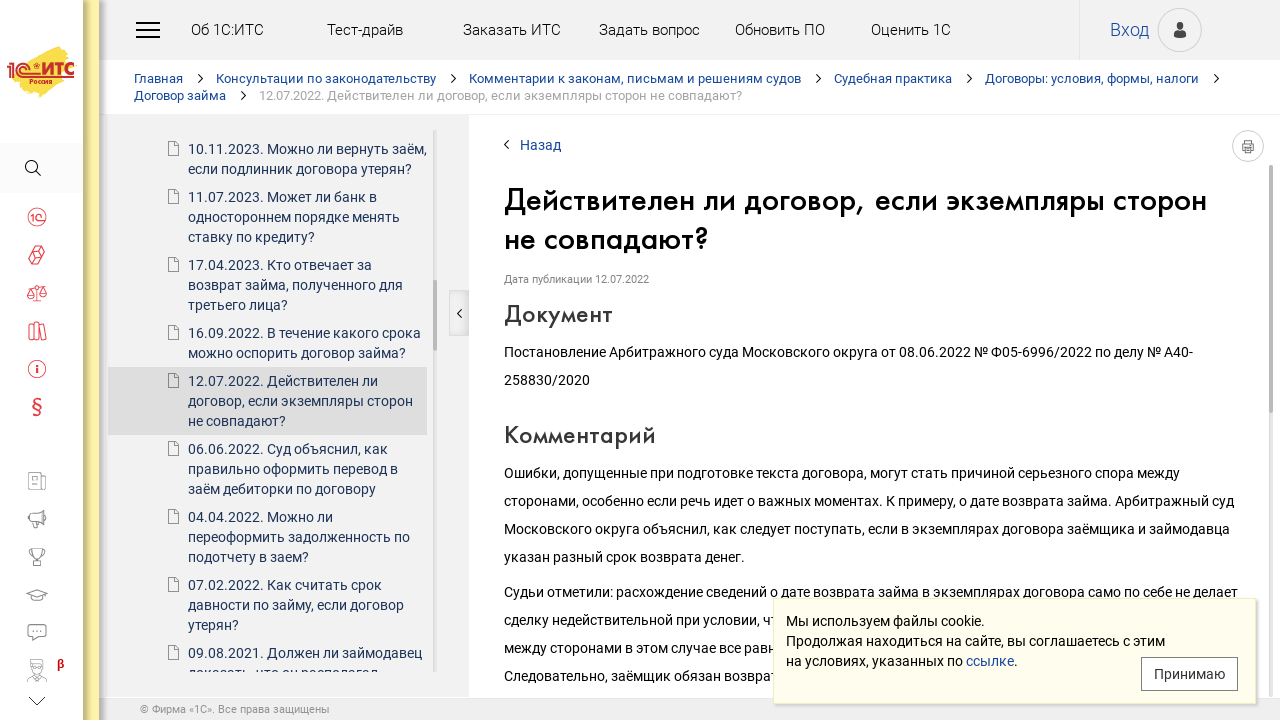

--- FILE ---
content_type: text/html; charset=Windows-1251
request_url: http://its.1c.ru/db/newsprac/content/479992/hdoc
body_size: 210053
content:
<!DOCTYPE HTML>
<html lang="ru" class="sidebar_level0 no-touchscreen js-disabled">
	<head>
		<meta http-equiv="Content-Type" content="text/html; charset=Windows-1251">
		<title id="w_title" class="w">Действителен ли договор, если экземпляры сторон не совпадают? :: Судебная практика</title>		<meta name="viewport" content="width=device-width, initial-scale=1.0, user-scalable=no">
		<meta name="theme-color" content="#ffdf16">
		<link rel="preconnect" href="https://mc.yandex.ru">
		<link rel="preconnect" href="https://counter.yadro.ru">
		<base id="w_base" class="l" data-nonce="" href="/db/content/newsprac/src/479992.htm" target="w_metadata_doc_frame">		
		<link id="w_canonical" rel="canonical" class="l" href="https://its.1c.ru/db/newsprac/content/479992/hdoc">		<script type="text/javascript">
			(function(){
				var n = navigator, d = document, de = d.documentElement, dc = de.className.replace(/(^|\s+)js-disabled(\s+|$)/, ' '), rxos = /(^|\s+)(android|ios)(\s+|$)/;
				if(window.TouchEvent && 'standalone' in n || window.matchMedia && matchMedia('(any-pointer: coarse)').matches){
					dc = dc.replace(/(^|\s+)no-touchscreen(\s+|$)/, ' touchscreen ');
					if(window.TouchEvent && 'standalone' in n){
						dc = dc.replace(rxos, ' ios ');
						d.addEventListener('touchstart', (function(){return function(){}})());
					}
					else if(n.userAgentData && n.userAgentData.platform === 'Android'
					|| (!n.userAgentData || !n.userAgentData.platform && n.vendor === 'Google Inc.') && n.userAgent.match(/\bAndroid\b/))
						dc = dc.replace(rxos, ' android ');
					else
						dc = dc.replace(rxos, ' ');
				}else
					dc = dc.replace(rxos, ' ').replace(/(^|\s+)touchscreen(\s+|$)/, ' no-touchscreen ');
				de.className = dc;
			})();
		</script>
		<script type="text/javascript">
window.deferred=[];window.errors=[];;
deferred.push(function(){App.User.init(false, 'BITRIX_SM_LOGIN', 'SUBSCRIBE_PERIOD', 'PARTWEB_LOGIN', 'FRESH_LOGIN', 'BITRIX_SM_UIDH', '/user/auth/ping.json', 1380);});
</script>		<script type="text/javascript">
			window.TEMPLATE_NEW = true;
			window.MOBILE_ENABLED = true;
		</script>
		<style>
		@font-face {
			font-family: 'Roboto';
			src: url('/font/roboto/Roboto-Regular.woff2') format('woff2'),
				 url('/font/roboto/Roboto-Regular.woff') format('woff');
			font-weight: normal;
			font-style: normal;
			font-display: block;
		}
		@font-face {
			font-family: 'Roboto';
			src: url('/font/roboto/Roboto-Bold.woff2') format('woff2'),
				 url('/font/roboto/Roboto-Bold.woff') format('woff');
			font-weight: bold;
			font-style: normal;
			font-display: block;
		}
		@font-face {
			font-family: 'FuturaMediumC';
			src: url('/font/futura/FuturaMediumC.woff2') format('woff2'),
				 url('/font/futura/FuturaMediumC.woff') format('woff');
			font-weight: 500;
			font-style: normal;
			font-display: block;
		}
		@font-face {
			font-family: 'FuturaDemiC';
			src: url('/font/futura/FuturaDemiC.woff2') format('woff2'),
				 url('/font/futura/FuturaDemiC.woff') format('woff');
			font-weight: normal;
			font-style: normal;
			font-display: block;
		}
		@font-face {
			font-family: 'FuturaBookC';
			src: url('/font/futura/FuturaBookC.woff2') format('woff2'),
				 url('/font/futura/FuturaBookC.woff') format('woff');
			font-weight: normal;
			font-style: normal;
			font-display: block;
		}
		@font-face {
			font-family: 'FuturaLightC';
			src: url('/font/futura/FuturaLightC.woff2') format('woff2'),
				 url('/font/futura/FuturaLightC.woff') format('woff');
			font-weight: 300;
			font-style: normal;
			font-display: block;
		}
		</style>
												<link rel="stylesheet" type="text/css" href="/common/page/css/1765807507/core__new.css_?_=1765807507"><link rel="stylesheet" type="text/css" href="/common/page/css/1765807508/its__new.css_?_=1765807508"><link rel="stylesheet" type="text/css" href="/css/mobile.css?_=1758294439">							<script type="text/javascript" onload="this.loaded=true" defer src="/common/page/js/1765818622/core__new.js_?_=1765818622"></script><script type="text/javascript" onload="this.loaded=true" defer src="/common/page/js/1765807508/its__new.js_?_=1765807508"></script>						<style>
				html
		{contain:strict}
		html::-webkit-scrollbar,
		body::-webkit-scrollbar
		{display:none}
				</style>
		<link id="favicon_static" type="image/x-icon" rel="icon" href="/favicon.ico">
				<link rel="apple-touch-icon" sizes="120x120" href="/img_new/logo_its_apple_touch_120.png?_=1621642314">
		<link rel="apple-touch-icon" sizes="152x152" href="/img_new/logo_its_apple_touch_152.png?_=1621642321">
		<link rel="apple-touch-icon" sizes="180x180" href="/img_new/logo_its_apple_touch_180.png?_=1621642327">
		<meta name="description" content="Судебная практика по решению: Постановление Арбитражного суда Московского округа от 08.06.2022 № Ф05-6996/2022 по делу № А40-258830/2020">
		<meta name="og:image" content="https://its.1c.ru/db/content/newsprac/_metaimage/479992/hdoc/696x394.png?_=000000F09C54431A-v2">
		<meta name="og:image" content="https://its.1c.ru/db/content/newsprac/_metaimage/479992/hdoc/770x342.png?_=000000F09C54431A-v2">
		<meta name="og:image" content="https://its.1c.ru/img_new/logo_its_og_image_300.png?_=1686643598">
		<meta name="robots" content="noarchive">
		<link rel="search" type="application/opensearchdescription+xml" title="1С:ИТС" href="/search/opensearch.xml">
	</head>
	<body class="ru lang_ru its main main_main tabbed unauthorized" data-app="its" data-module="main" data-action="main">
		<div id="main_container" class="sidebar-fixed " data-viewport-shift-media-max-width-portrait="478px" data-viewport-shift-media-max-width-landscape="991px" data-viewport-shift-snap-padding="5px" data-viewport-shift-scrollbar-width="10px" data-viewport-shift-scrollbar-border-width="3px" data-viewport-shift-translate-x="0px" data-viewport-shift-absolute-max-shift="265">
<!-- noindex -->
		<div id="header">
			<div id="w_siteselect" class="w" style="display:none"></div>			<div class="top-personal">
				<div id="w_user_login" class="w unauthorized null"><iframe id="auth_check" name="auth_check" style="display:none" src="https://login.1c.ru/login?service=http%3A%2F%2Fits.1c.ru%2Flogin%2F%3Faction%3Daftercheck%26provider%3Dlogin&amp;gateway=true" class="nojs"></iframe>
<div id="personal_info">
	<a id="login" class="nojs" href="/user/auth?backurl=%2Fdb%2Fnewsprac%2Fcontent%2F479992%2Fhdoc" target="_top" rel="nofollow" onclick="this.href=this.href.replace(/\?backurl=.*$/,'?backurl='+encodeURIComponent(location.href.replace(/^https?:\/\/[^\/]+/, '')))">Вход</a>
</div>
<div class="avatar">
	<a class="nojs" href="/user/auth?backurl=%2Fdb%2Fnewsprac%2Fcontent%2F479992%2Fhdoc" target="_top" rel="nofollow" onclick="this.href=this.href.replace(/\?backurl=.*$/,'?backurl='+encodeURIComponent(location.href.replace(/^https?:\/\/[^\/]+/, '')))" aria-label="Вход">&nbsp;</a>
</div>
</div>			</div>
			<div id="top_menu">
				<div id="top_menu_burger_space">
					<div id="top_menu_burger" onClick="setTimeout(function(){var d=document,de=d.documentElement,db=d.body,mc=d.getElementById('main_container'),rx=/\bshow-menu\b/,hc=db.className.match(rx);if(!d.getElementById('w_sidebar_menu')||window.styleDeferred&&styleDeferred.usingShell&&!styleDeferred.inactive){alert(window.styleDeferred.error?'Произошла ошибка. Пожалуйста, перезагрузите страницу.':'Пожалуйста, подождите...');return}if(hc){de.className=de.className.replace(rx, '');db.className=db.className.replace(rx, '')}else{de.className+=' show-menu';db.className+=' show-menu'}if(window.SSP&&window.App){!hc&&App.Sidebar.load(false,false,function(){});!hc&&App.Viewport.hasShift()&&db.addEventListener('transitionend',App.Viewport.resetShift,false);if(App.sidebarCarousel.getPosition()){App.sidebarCarousel.adjust();!hc&&App.sidebarCarousel.moveTo(0);}}}, 0)"></div>
				</div>
				<div class="top_menu1">
					<div class="top_menu_item"><a target="_top" href="/db/aboutitsnew">Об 1С:ИТС</a></div>
					<div class="top_menu_item"><a target="_top" href="/test-drive">Тест-драйв</a></div>
					<div class="top_menu_item"><a target="_top" href="/zakaz?order[comment]=Заявка на заключение договора ИТС">Заказать ИТС</a></div>
										<div class="top_menu_item"><a target="_top" href="/docs/question/">Задать вопрос</a></div>
										<div class="top_menu_item"><a target="_top" href="/docs/update1c/">Обновить ПО</a></div>
										<div class="top_menu_item"><a target="_top" href="/personal/qos">Оценить 1С</a></div>
															<div class="top_menu_item"><a target="_blank" rel="noopener" href="https://torg.1c.ru/equipment/onlayn-kassy/?utm_source=its&utm_medium=tmenu">Купить кассу</a></div>
									</div>
				<div class="top_menu2">
										<div class="top_menu_item"><a target="_top" href="/db/itsrev">Тематические подборки</a></div>
															<div class="top_menu_item"><a target="_top" href="/calendar">Календарь бухгалтера</a></div>
															<div class="top_menu_item"><a target="_top" href="/docs/calc_help/">Калькуляторы</a></div>
					<div class="top_menu_item"><a target="_top" href="/kbk">Подбор КБК</a></div>
															<div class="top_menu_item last_search_link"><a target="_top" href="/db/morphmerged/search">Последние результаты поиска</a></div>
																				<div class="top_menu_item"><a target="_top" href="/news/subscription">Подписаться на рассылку</a></div>
																								</div>
			</div>
			<script type="text/javascript">
				document.getElementById('top_menu').style.setProperty('--menu-item-count', document.getElementsByClassName('top_menu_item').length);
			</script>
		</div>
		<!-- /noindex -->			<script type="text/javascript">
				if(window.performance
				&& (performance.getEntriesByName || performance.getEntriesByType)
				&& window.PerformancePaintTiming
				&& window.requestAnimationFrame)
					(function(){
						var disableFaultyPaintReporting = function(){
							if(performance.faultyPaintReportingDisabled)
								return;
							else if(document.visibilityState === 'hidden' && !performance.getEntriesByType('paint').length)
								performance.faultyPaintReportingDisabled = document.prerendering ? 'prerender' : 'hidden';
							else if(!('standalone' in navigator) && (!window.styleDeferred || !styleDeferred.waitingPaint))
								requestAnimationFrame(function(){
									requestAnimationFrame(function(){
										setTimeout(function(){
											if(performance.faultyPaintReportingDisabled || performance.getEntriesByType('paint').length)
												return;
											performance.faultyPaintReportingDisabled = 'timeout';
										}, 500);
									});
								});
						};
						if(window.styleDeferred && !styleDeferred.inactive && !styleDeferred.usingShell){
							styleDeferred.push(disableFaultyPaintReporting);
							var splashPreload = document.getElementById('css_shell_splash_preload');
							if(splashPreload)
								splashPreload.onload = disableFaultyPaintReporting;
						}
						else
							disableFaultyPaintReporting();
					})();
			</script>
<script type="text/javascript">
			deferred.push(function(){
				App.navChainCarousel = new App.Carousel('navchain_inner', 'w_navchain', 'navchain_left', 'navchain_right', null, {
					bypixel:false,
					absolute:true,
					step:1,
					wrap:false
				});
				var navChain = SSP.DOM.byId('w_navchain');
				SSP.DOM.listen(navChain, 'click', App.Handler.navChainClick);
				if(SSP.Browser.hasTouchScreen)
					SSP.DOM.listen(navChain, 'touchstart', App.Handler.navChainTouchStart);
							});
		</script><div id="navchain"><div class="navchain_carousel__navigation left disabled" id="navchain_left"></div><div id="navchain_inner">
		<ol id="w_navchain" class="blank w" itemtype="http://schema.org/BreadcrumbList" itemscope><!--noindex-->
<li itemprop="itemListElement" itemscope itemtype="http://schema.org/ListItem" class="inline-block">
<a class="inline-block" href="/" id="navchain_level_1" target="_top" itemprop="item">Главная</a>
<meta itemprop="name" content="Главная" />
<meta itemprop="position" content="1" />
</li>
<!--/noindex-->
<li itemprop="itemListElement" itemscope itemtype="http://schema.org/ListItem" class="inline-block">
<a class="inline-block" href="/section/law" id="navchain_level_2" target="_top" itemprop="item">Консультации по законодательству</a>
<meta itemprop="name" content="Консультации по законодательству" />
<meta itemprop="position" content="2" />
</li>
<li itemprop="itemListElement" itemscope itemtype="http://schema.org/ListItem" class="inline-block">
<a class="inline-block" href="/section/law/law_comments" id="navchain_level_3" target="_top" title="Комментарии к законам, письмам и решениям судов" itemprop="item">Комментарии к законам, письмам и решениям судов</a>
<meta itemprop="name" content="Комментарии к законам, письмам и решениям судов" />
<meta itemprop="position" content="3" />
</li>
<li itemprop="itemListElement" itemscope itemtype="http://schema.org/ListItem" class="inline-block">
<a class="inline-block" href="/db/newsprac" id="navchain_level_4" target="_top" title="Судебная практика" itemprop="item">Судебная практика</a>
<meta itemprop="name" content="Судебная практика" />
<meta itemprop="position" content="4" />
</li>
<li itemprop="itemListElement" itemscope itemtype="http://schema.org/ListItem" class="inline-block">
<a class="inline-block" href="/db/newsprac/content/-873/hdoc" id="navchain_level_5" target="_top" title="Договоры: условия, формы, налоги" itemprop="item">Договоры: условия, формы, налоги</a>
<meta itemprop="name" content="Договоры: условия, формы, налоги" />
<meta itemprop="position" content="5" />
</li>
<li itemprop="itemListElement" itemscope itemtype="http://schema.org/ListItem" class="inline-block">
<a class="inline-block" href="/db/newsprac/content/-1696/hdoc" id="navchain_level_6" target="_top" title="Договор займа" itemprop="item">Договор займа</a>
<meta itemprop="name" content="Договор займа" />
<meta itemprop="position" content="6" />
</li>
<li class="inline-block">
<span class="date"><noscript id="navchain_autofocus_noscript"><input class="autofocus_noscript" type="text" tabindex="-1" autofocus></noscript>12.07.2022. </span><h1 class="inline-block" id="navchain_level_7" title="Действителен ли договор, если экземпляры сторон не совпадают?">Действителен ли договор, если экземпляры сторон не совпадают?</h1>
</li>
<script type="text/javascript">
	deferred.push(function(){
		if(App.navChainCarousel)
		{
			App.navChainCarousel.adjust();
						App.navChainCarousel.moveTo(6, App.Carousel.MOVETO_ALIGN_LEFT, true);
		}
	});
	(function(){
		var nans = document.getElementById('navchain_autofocus_noscript');
		if(nans)
			nans.parentNode.removeChild(nans);
		var ribbon = document.getElementById('w_navchain');
		ribbon.style.visibility = 'hidden';
		var enableButton = function(id){
			var button = document.getElementById(id);
			if(button){
				button.className = button.className.replace(/\bdisabled\b/g, ' ');
				return true;
			}
		};
		var removePseudo = function(){
			document.documentElement.className = document.documentElement.className.replace(/(^|\s+)pseudo-navchain-chevron-(left|right)\b[^\s]*/g, ' ');
			if(window.styleDeferred && !styleDeferred.inactive && styleDeferred.appendShell)
				styleDeferred.appendShell('body::before{display:none}');
		};
		var adjustCarousel = function(isEager){
			var style = ribbon.style;
			if(style.display !== 'block')
				style.display = 'block'
			try{
				var aperture = document.getElementById('navchain_inner');
				var apertureRect = aperture.getBoundingClientRect();
				var apertureSize = Math.round(apertureRect.right) - Math.round(apertureRect.left);
				var ribbonSize = ribbon.scrollWidth;
				if(ribbonSize > apertureSize){
					var moveTo = ribbon.children[6];
					var moveToRect = moveTo.getBoundingClientRect();
					var ribbonPosition = Math.round(apertureRect.left) - Math.round(moveToRect.left);
					var supportsTransform = window.CSS && CSS.supports && CSS.supports('transform: translate(0px, 0px)');
					var existingMatch = supportsTransform ? style.transform.match(/^translate\((-?\d+[\.\d]*)px\b/) : style.left.match(/^(-?\d+[\.\d]*)px$/);
					var existingPosition = existingMatch ? parseInt(existingMatch[1], 10) : 0;
					if(existingPosition)
						ribbonPosition += existingPosition;
					if(ribbonPosition > 0)
						ribbonPosition = 0;
					else{
						if(isEager && !document.getElementById('navchain_left'))
							setTimeout(function(){
								enableButton('navchain_left') || setTimeout(function(){enableButton('navchain_left')}, 0);
							}, 0);
						else
							enableButton('navchain_left');
					}
					if(ribbonPosition < apertureSize - ribbonSize)
						ribbonPosition = apertureSize - ribbonSize;
					else{
						if(isEager && !document.getElementById('navchain_right'))
							setTimeout(function(){
								enableButton('navchain_right') || setTimeout(function(){enableButton('navchain_right')}, 0);
							}, 0);
						else
							enableButton('navchain_right');
					}
					if(window.requestAnimationFrame)
						requestAnimationFrame(function(){
							requestAnimationFrame(function(){
								requestAnimationFrame(removePseudo);
							});
						});
					else
						setTimeout(removePseudo, 0);
					if(ribbonPosition){
						if(supportsTransform)
							style.transform = 'translate(' + ribbonPosition + 'px, 0px)';
						else
							style.left = ribbonPosition + 'px';
						if(window.App&&App.navChainCarousel)
							App.navChainCarousel.syncPosition(ribbonPosition);
					}
				}
			}catch(e){
				console.log(e);
			}
			style.visibility = 'visible';
			if(isEager && window.styleDeferred && !styleDeferred.inactive && styleDeferred.appendShell)
				styleDeferred.appendShell('html::before{display:none}');
		};
		if(window.styleDeferred){
			if(styleDeferred.waitingPaint)
				;
			else if(styleDeferred.inactive
			|| styleDeferred.usingShell && ('standalone' in navigator || !document.documentElement.className.match(/(^|\s+)pseudo-navchain-chevron-right(\s+|$)/)))
				adjustCarousel(true);
			else
				styleDeferred.push(adjustCarousel);
			if(styleDeferred.waitingPaint || window.TouchEvent && 'standalone' in navigator){
				var fonts = document.fonts;
				if(fonts && (!fonts.check || !fonts.ready))
					fonts = void 0;
				var bodyFont = 'normal 400 1px Roboto';
				var adjustCarouselWithFonts = function(){
					if(fonts && 'standalone' in navigator){
						if(fonts.check(bodyFont))
							adjustCarousel();
						else
							fonts.ready.then(function(){
								adjustCarousel();
							});
					}else
						setTimeout(adjustCarousel, 0);
				};
				if(styleDeferred.waitingPaint)
					var waitingPaintInterval = setInterval(function(){
						if(styleDeferred.inactive
						|| !styleDeferred.waitingPaint
						|| window.PerformancePaintTiming && performance.getEntriesByType('paint').length && (!('standalone' in navigator) || fonts && fonts.check(bodyFont))){
							clearInterval(waitingPaintInterval);
							if(window.requestAnimationFrame)
								requestAnimationFrame(function(){
									requestAnimationFrame(adjustCarouselWithFonts);
								});
							else
								setTimeout(adjustCarouselWithFonts, 0);
							ribbon.className += ' not-waiting-paint';
						}
					}, 16);
				else
					setTimeout(adjustCarouselWithFonts, 0);
			}
		}
		else
			adjustCarousel(true);
	})();
</script>
</ol>		</div><div class="navchain_carousel__navigation right disabled" id="navchain_right"></div></div>						<script type="text/javascript">
				deferred.push(function(){try{SSP.Scroll.mimicByClass('mimic_scroll');}catch(e){}});
							deferred.push(function(){if(!SSP.Browser.Android && !SSP.Browser.IOS && document.activeElement == document.body || document.activeElement == document.documentElement)SSP.DOM.requestAnimationFrame(function(){SSP.DOM.focus(SSP.DOM.byId('w_content'));});});
						</script>
<div id="w_content" class="l"><div id="l_classifier" class="l" style="display:none"></div><div id="l_content" class="l with-toc null" style="display:"><div id="l_doc" class="l" style="display:"><div id="l_doc_frame" class="l" data-db="newsprac" data-doc="479992" data-tab="hdoc" style="display:"><div id="l_doc_frame_inner" class="l loading null" data-header-font="" data-header-tag="" data-header-pseudo="" data-wait-fonts="normal 500 1px FuturaMediumC,normal 400 1px Roboto" data-wait-images="" style="display:"><iframe id="w_metadata_doc_frame" class="l mimic_scroll" name="w_metadata_doc_frame" frameborder="0" scrolling="auto" title="Документ" src="/db/content/newsprac/src/479992.htm" srcdoc="&lt;!DOCTYPE HTML&gt;
&lt;html lang=&quot;ru&quot; class=&quot;js-disabled&quot;&gt;
	&lt;head&gt;
		&lt;meta http-equiv=&quot;Content-Type&quot; content=&quot;text/html; charset=Windows-1251&quot;&gt;
		&lt;title&gt;12.07.2022 Действителен ли договор, если экземпляры сторон не совпадают? :: &amp;#1057;&amp;#1091;&amp;#1076;&amp;#1077;&amp;#1073;&amp;#1085;&amp;#1072;&amp;#1103; &amp;#1087;&amp;#1088;&amp;#1072;&amp;#1082;&amp;#1090;&amp;#1080;&amp;#1082;&amp;#1072;&lt;/title&gt;
		&lt;style&gt;body
{
	font-size: 14px;
	font-family: Roboto,Helvetica,Verdana,Arial,sans-serif;
	font-weight: 400;
	text-align: left;
	text-autospace: none;
	text-indent: 0;
	margin: 0;
}

html.android body
{
	font-family: system-ui,sans-serif;
}

@media (any-pointer: coarse), (pointer: none) {
	html.js-disabled body
	{
		font-family: system-ui,sans-serif;
	}
}

h1, h2, h3, h4, h5, h6, p, ul, ol, table, .nav, div#actinfo
{
	margin-left: 35px;
	margin-right:35px;
}

h1, h2, h3, h4, h5, h6
{
	font-family: FuturaMediumC,Trebuchet MS,Arial,sans-serif;
	font-weight: normal;
	margin-bottom: 0;
}

html.android h1,
html.android h2,
html.android h3,
html.android h4,
html.android h5,
html.android h6
{
	font-family: FuturaMediumC,FuturaMediumC-fallback-android,sans-serif;
}

h1
{
	font-size: 12px;
	margin-top: 18px;
	text-transform: uppercase;
}

h2
{
	font-size: 33px;
	margin-top: 18px;
	padding: 0 0 0 0;
}

h3
{
	font-size: 26px;
	color: #373737;
	margin-top: 28px;
}

h4
{
	font-size: 22px;
	color: #373737;
	margin-top: 14px;
}

h5
{
	font-size: 18px;
	color: #373737;
	margin-top: 14px;
}

h6
{
	font-size: 18px;
	color: #1e3458;
	margin-top: 14px;
}

p, li
{
	line-height: 2em;
}

p
{
	margin-top: 7px;
	margin-bottom: 7px;
}

p.small
{
	font-size: 11px;
	text-align: center;
	margin-left: 0;
}

blockquote
{
	margin: 0 24px;
}

/*Списки*/
ul, ol, dl
{
	padding-left: 3px;/*3.3px / 4px*/
}

ul ul, ol ol, ul ol, ol ul
{
	margin-left: 26.5px;/*26.6px / 32px*/
	margin-right: 0;
}
	
ul li
{
	font-size: 14px;/*14.16px / 17px*/
	margin-left: 11.5px;/*11.6px / 14px*/
}

ul li p
{
	font-size: 14px;
	margin-left: 0;
}

ol li
{
	font-size: 14px;/*14.16px / 17px*/
	margin-left: 11.5px;/*11.6px / 14px*/
}

ol li p
{
	font-size: 14px;
	margin-left: 0;
}

ol ol li, ol ul li, ul ol li, ul ul li
{
	margin-left: 11.5px;/*11.6px / 14px*/
	list-style-type: disc;
}

ol ol ol li, ol ol ul li, ol ul ul li, ol ul ol li, ul ul ul li, ul ul ol li, ul ol ol li, ul ol ul li
{
	list-style-type: disc;
}

.list li{
	list-style-type: none;
}

.disc li{
	list-style-type: disc;
}

.nav
{
	margin-top: 0;
	margin-bottom: 0;
	padding-left: 0;
}

.nav li
{
	background-repeat: no-repeat;
	background-color: #ffffff;
	list-style-type: none;
	line-height: 24px;
	padding: 8px 15px 6px 36px;
	margin: 0;
	display: block;
}

.nav .doc,
.nav .doc_f,
.nav .doc_i
{
	background-image: url('[data-uri]');
	background-position: 6px 12px;
}

.nav .folder
{
	background-image: url('[data-uri]');
	background-position: 4px 12px;
}

.nav .pract
{
	background-image: url('[data-uri]');
	background-position: 0 7px;
}

.nav .info
{
	background-image: url('[data-uri]');
	background-position: 0 7px;
}


/* Рисунки */
.pic_title
{
	font-size: 12.5px;/*15px*/
	text-align: center;
	color: #646464;
	margin: 10px 0 16px 0;
}

.pic_image
{
	text-align: center;
	margin-bottom: 42px;
}


/*Ссылки*/
a:link
{
	color:#16489b;
	text-decoration: none;
}

a:visited
{
	color: #5484d2;
	text-decoration: none;
}

a:hover,
a:active
{
	color: #ff0000;
	text-decoration: none;
}
	
@media not all and (any-pointer: coarse) {
	a:not([href])
	{
		color: inherit;
		text-decoration: inherit;
	}
}

@media (-ms-high-contrast: none), (-ms-high-contrast: active) {
	a:not([href])
	{
		color: inherit;
		text-decoration: inherit;
	}
}

/* Таблицы */
table
{
	border-collapse: collapse;
	border: 1px solid #b2b2b2;
	width: 94%;
	margin-top: 23px;
	margin-bottom: 23px;
}

th
{
	font-size: 14px;/*14.16px / 17px*/
	font-family: FuturaMediumC,Trebuchet MS,Arial,sans-serif;
	font-weight: normal;
	background-color: #f2f2f2;
	text-align: center;
	padding: 4px 6px 6px 6px;
}

html.android th
{
	font-family: FuturaMediumC,FuturaMediumC-fallback-android,sans-serif;
}

th .small
{
	font-size: 12.5px;
}

td
{
	font-size: 12.5px;/*15px*/
	vertical-align: top;
	padding: 4px 6px 6px 6px;
	line-height: 1.5;
}

td p
{
	margin: 0;
}

td ol li, td ul li
{
	font-size: 12.5px;/*15px*/
	line-height: 1.5;
}

td ol, td ul
{
	margin-left: 12px;
}


/* Дата, релиз */
div#actinfo
{
	margin-top: 8px;
	margin-bottom: 40px;
}

div#actinfo p
{
	font-size: 11px;
	display: inline-block;
	float: left;
	margin: 0 16px 0 0;
}

#actinfo .date
{
	color: #848484;
}

#actinfo .release
{
	color: #b8b8b8;
}


/*  Актуально до  */
div#actually
{
	float: right;
	margin: 8px 35px 12px 8px;
}

div#actually p
{
	font-size: 11px;
	color: #d71621;
	margin: 0;
}

#content,
#content_t,
#content_ta,
#content_n
{
	clear: both;
	margin-top: 22px;
	margin-bottom: 20px;
}

/* Заголовок_Пример, _Внимание, _Формула, _Примечание */
.example, .attention, .formula, .notice, .term, #question
{
	padding: 22px 35px;
	margin: 20px 0 26px 0;
}

.example .subtitle, .attention .subtitle, .formula .subtitle, .notice .subtitle, #question .subtitle
{
	font-family: FuturaMediumC,Trebuchet MS,Arial,sans-serif;
	font-size: 16px;
	margin: 0;
}

html.android .example .subtitle,
html.android .attention .subtitle,
html.android .formula .subtitle,
html.android .notice .subtitle,
html.android #question .subtitle
{
	font-family: FuturaMediumC,FuturaMediumC-fallback-android,sans-serif;
}

.example p, .attention p, .formula p, .notice p, .term p, #question p
{
	margin: 0;
}

.example ul, .example ol, .attention ul, .attention ol, .formula ul, .formula ol, .notice ul, .notice ol
{
	margin-left: 0;
}

/* Пример */
.example
{
	background-color: #fffad8;/*#fbf5ce, #f7f7f7*/
}

/* Внимание */
.attention
{
	background-color: #fff3a9;
}

/* Формула */
.formula
{
	font-family: FuturaBookC;
	font-size: 16px;
	background-color: #f2f2f2;
}

/* Примечание */
.notice
{
	background-color: #f2f2f2;
}

/* Термин */
.term
{
	background-color: #f2f2f2;
}

/* Сноски */
.footnote
{
	font-size: 12px;
	margin-top: 7px;
}

ul.footnote
{
	margin-top: 0;
}

ul.footnote li 
{
	font-size: 12px;
	margin-top: 0;
}


/* См. также */
.annotation
{
	margin: 38px 0 32px 0;
	border-top:1px solid #f2f2f2;
}

.annotation h2
{
	font-size: 12px;
	font-family: Roboto,Helvetica,Verdana,Arial,sans-serif;
	font-weight: 700;
	margin-top: 32px;
	margin-bottom: 6px;
}

html.android .annotation h2
{
	font-family: system-ui,sans-serif;
}

@media (any-pointer: coarse), (pointer: none) {
	html.js-disabled .annotation h2
	{
		font-family: system-ui,sans-serif;
	}
}

.annotation .nav
{
	margin: 0 26px 0 26px;
}

.annotation .nav li
{
	font-size: 12px;
	color: #1e3458;
	padding: 4px 2px 2px 35px;
}

.annotation .nav .doc,
.annotation .nav .doc_f,
.annotation .nav .doc_i
{
	background-position: 12px 8px;
}

.annotation .nav .folder
{
	background-position: 10px 9px;
}

.annotation .nav .pract
{
	background-position: 6px 4px;
}

.annotation .nav .info
{
	background-position: 6px 4px;
}

#annotation_h
{
	margin: 22px 0 22px 0;
}

#annotation_h p
{
	padding:10px 2px 10px 50px;
}

#annotation_h .seealso_h 
{
	line-height: 21px;
	background-image: url('[data-uri]');
	Background-repeat: no-repeat;
}


/* Шапка */
div.header
{
	padding: 4pt;
	color: #ffffff; /*#7b7a78;*/
	text-align: center;
	font-weight: bold;
	font-size: 8pt;
	text-transform: uppercase;
	display: none;
}


/*   HoOSN, BGU   */

/* Пример */
.example_HoOSN_BGU
{
	margin: 7px 35px 7px 35px;
}

.example_HoOSN_BGU p
{
	margin: 0;
}

.example_HoOSN_BGU .subtitle 
{
	font-family: Roboto,Helvetica,Verdana,Arial,sans-serif;
	font-weight: bold;
	margin: 0;
}

html.android .example_HoOSN_BGU .subtitle
{
	font-family: system-ui,sans-serif;
}

@media (any-pointer: coarse), (pointer: none) {
	html.js-disabled .example_HoOSN_BGU .subtitle
	{
		font-family: system-ui,sans-serif;
	}
}

.example_HoOSN_BGU ul, .example_HoOSN_BGU ol
{
	margin-left: 0;
}

/*   Answers   */

/* Заголовок_Вопрос аудитору */
#question
{
	background-color: #f2f2f2;
}

#question ul, #question ol
{
	margin-left: 0;
}

/* Таблицы теоретических справочников */
.tax td
{
	line-height: 2;
}

.tax td ol li, .tax td ul li
{
	line-height: 2;
}


/*  KKT, EGAIS, MOTP */
#buy_cash
{
	color: black;
	background-color: #f7d511;
	margin: 8px 35px 8px 25px;
	padding: 16px 10px;
	width:170px;
	text-align: center;
	float: right;
	border-radius: 8px;
	font-size: 17px;
}

#buy_cash:after
{
	content: ' \25b8';
}

/*  ItsRev  */
h2.itsrev
{
	text-align: center;
}

.cloud
{
	margin: 28px 35px 0 35px;
}

.cloud a
{
	display: inline-block;
	width: 234px;
	height: 28px;
	font-size: 16px;
}

@media (max-width: 478px)
{

h1, h2, h3, h4, h5, h6, p, ul, ol, table, .nav, div#actinfo
{
	margin-left: 24px;
	margin-right:24px;
}

div#actually
{
	margin: 8px 24px 0 0;
}

.annotation .nav li
{
	padding-left: 24px;
}

.annotation .nav .doc
{
	background-position: 1px 5px;
}

.annotation .nav .doc_f
{
	background-position: 1px 5px;
}

.annotation .nav .doc_i
{
	background-position: 1px 5px;
}

.annotation .nav .folder
{
	background-position: 0 6px;
}

.annotation .nav .pract
{
	background-position: -2px 1px;
}

.annotation .nav .info
{
	background-position: 0 1px;
}

.example, .attention, .formula, .notice, .term
{
	padding: 18px 24px;
	margin: 20px 0 26px 0;
}

.example_HoOSN_BGU
{
	margin: 7px 24px 7px 24px;
}

#question
{
	background-color: #f2f2f2;
	padding: 18px 24px;
	margin: 20px 0 26px 0;
}

h2
{
	font-size: 22px;
}

h3
{
	font-size: 20px;
}

h4
{
	font-size: 18px;
}

h5
{
	font-size: 16px;
}

h6
{
	font-size: 16px;
}

p, li, .nav li
{
	line-height: 1.6;
}

ul ul, ol ol, ul ol, ol ul
{
	margin-left: 8px;
}

}&lt;/style&gt;
	&lt;meta name=&quot;robots&quot; content=&quot;noarchive&quot;&gt;
&lt;link href=&quot;https://its.1c.ru/db/content/newsprac/src/479992.htm&quot; rel=&quot;canonical&quot;&gt;
&lt;style&gt;/* fonts (Roboto) */

@font-face {
    font-family: 'Roboto';
    src: url('/font/roboto/Roboto-ThinItalic.woff2') format('woff2'),
         url('/font/roboto/Roboto-ThinItalic.woff') format('woff');
    font-weight: 100;
    font-style: italic;
    font-display: block;
}

@font-face {
    font-family: 'Roboto';
    src: url('/font/roboto/Roboto-BoldItalic.woff2') format('woff2'),
         url('/font/roboto/Roboto-BoldItalic.woff') format('woff');
    font-weight: bold;
    font-style: italic;
    font-display: block;
}

@font-face {
    font-family: 'Roboto';
    src: url('/font/roboto/Roboto-Thin.woff2') format('woff2'),
         url('/font/roboto/Roboto-Thin.woff') format('woff');
    font-weight: 100;
    font-style: normal;
    font-display: block;
}

@font-face {
    font-family: 'Roboto';
    src: url('/font/roboto/Roboto-BlackItalic.woff2') format('woff2'),
         url('/font/roboto/Roboto-BlackItalic.woff') format('woff');
    font-weight: 900;
    font-style: italic;
    font-display: block;
}

@font-face {
    font-family: 'Roboto';
    src: url('/font/roboto/Roboto-MediumItalic.woff2') format('woff2'),
         url('/font/roboto/Roboto-MediumItalic.woff') format('woff');
    font-weight: 500;
    font-style: italic;
    font-display: block;
}

@font-face {
    font-family: 'Roboto';
    src: url('/font/roboto/Roboto-LightItalic.woff2') format('woff2'),
         url('/font/roboto/Roboto-LightItalic.woff') format('woff');
    font-weight: 300;
    font-style: italic;
    font-display: block;
}

@font-face {
    font-family: 'Roboto';
    src: url('/font/roboto/Roboto-Black.woff2') format('woff2'),
         url('/font/roboto/Roboto-Black.woff') format('woff');
    font-weight: 900;
    font-style: normal;
    font-display: block;
}

@font-face {
    font-family: 'Roboto';
    src: url('/font/roboto/Roboto-Medium.woff2') format('woff2'),
         url('/font/roboto/Roboto-Medium.woff') format('woff');
    font-weight: 500;
    font-style: normal;
    font-display: block;
}

@font-face {
	font-family: 'Roboto';
	src: url('/font/roboto/Roboto-Regular.woff2') format('woff2'),
		 url('/font/roboto/Roboto-Regular.woff') format('woff');
	font-weight: normal;
	font-style: normal;
	font-display: block;
}

@font-face {
    font-family: 'Roboto';
    src: url('/font/roboto/Roboto-Light.woff2') format('woff2'),
         url('/font/roboto/Roboto-Light.woff') format('woff');
    font-weight: 300;
    font-style: normal;
    font-display: block;
}

@font-face {
    font-family: 'Roboto';
    src: url('/font/roboto/Roboto-Bold.woff2') format('woff2'),
         url('/font/roboto/Roboto-Bold.woff') format('woff');
    font-weight: bold;
    font-style: normal;
    font-display: block;
}

@font-face {
    font-family: 'Roboto';
    src: url('/font/roboto/Roboto-Italic.woff2') format('woff2'),
         url('/font/roboto/Roboto-Italic.woff') format('woff');
    font-weight: normal;
    font-style: italic;
    font-display: block;
}


/* fonts (Futura) */

@font-face {
	font-family: 'FuturaDemiC';
	src: url('/font/futura/FuturaDemiC.woff2') format('woff2'),
		 url('/font/futura/FuturaDemiC.woff') format('woff');
	font-weight: normal;
	font-style: normal;
    font-display: block;
}

@font-face {
	font-family: 'FuturaMediumC';
	src: url('[data-uri]') format('woff2'),
		 url('/font/futura/FuturaMediumC.woff') format('woff');
	font-weight: 500;
	font-style: normal;
    font-display: block;
}

@font-face {
	font-family: 'FuturaLightC';
	src: url('/font/futura/FuturaLightC-Italic.woff2') format('woff2'),
		 url('/font/futura/FuturaLightC-Italic.woff') format('woff');
	font-weight: 300;
	font-style: italic;
    font-display: block;
}

@font-face {
	font-family: 'FuturaMediumC';
	src: url('/font/futura/FuturaMediumC-Italic.woff2') format('woff2'),
		 url('/font/futura/FuturaMediumC-Italic.woff') format('woff');
	font-weight: 500;
	font-style: italic;
    font-display: block;
}

@font-face {
	font-family: 'FuturaLightC';
	src: url('/font/futura/FuturaLightC.woff2') format('woff2'),
		 url('/font/futura/FuturaLightC.woff') format('woff');
	font-weight: 300;
	font-style: normal;
    font-display: block;
}

@font-face {
	font-family: 'FuturaDemiC';
	src: url('/font/futura/FuturaDemiC-Italic.woff2') format('woff2'),
		 url('/font/futura/FuturaDemiC-Italic.woff') format('woff');
	font-weight: normal;
	font-style: italic;
    font-display: block;
}

@font-face {
	font-family: 'FuturaBookC';
	src: url('/font/futura/FuturaBookC-Italic.woff2') format('woff2'),
		 url('/font/futura/FuturaBookC-Italic.woff') format('woff');
	font-weight: normal;
	font-style: italic;
    font-display: block;
}

@font-face {
	font-family: 'FuturaBookC';
	src: url('/font/futura/FuturaBookC.woff2') format('woff2'),
		 url('/font/futura/FuturaBookC.woff') format('woff');
	font-weight: normal;
	font-style: normal;
    font-display: block;
}

@font-face {
	font-family: 'FuturaMediumC-fallback-android';
	src: local('Roboto Bold');
	font-weight: 500;
	font-style: normal;
    font-display: block;
	size-adjust: 88%;
	ascent-override: 82.84%;
	descent-override: 26.02%;
	line-gap-override: 22.5%;
}

html.android body,
html.android .annotation h2,
html.android .example_HoOSN_BGU .subtitle
{
	font-family: system-ui,sans-serif;
}

@media (any-pointer: coarse), (pointer: none) {
	html.js-disabled body,
	html.js-disabled .annotation h2,
	html.js-disabled .example_HoOSN_BGU .subtitle
	{
		font-family: system-ui,sans-serif;
	}
}

*
{box-sizing:border-box}

a
{text-decoration-skip-ink:none}

.msocomtxt,
.iss_disk_only
{display:none}

@media not all and (any-pointer: coarse) {
  * a:not([href]),
  * a:not([href]):hover
  {color:inherit;text-decoration:inherit}
  
  * a:not([href]):focus,
  a.bookmark:focus
  {outline:0}
}

@media (-ms-high-contrast: none), (-ms-high-contrast: active) {
  * a:not([href]),
  * a:not([href]):hover
  {color:inherit;text-decoration:inherit}
  
  * a:not([href]):focus,
  a.bookmark:focus
  {outline:0}
}

pre
{font-family:Courier New, Courier, monospace}

.iss_sch_hl,
mark
{background-color:#fff3a9;color:inherit;padding:0.2em}

.iss_sch_hl.active,
mark.active
{background-color:#ffdf16}

.iss_sch_hl:hover,
.iss_sch_hl.active:hover,
mark:hover,
mark.active:hover
{background-color:#dddddd}

#w_share
{margin:38px 0 32px 0!important;border-top:1px solid #f2f2f2!important;padding:18px 35px}

#w_share::before
{content:&quot;\041f\043e\0434\0435\043b\0438\0442\044c\0441\044f&quot;;color:#ff0101}

#w_share a.share
{display:inline-block;height:32px!important;width:32px!important;margin:0 0 0 32px!important;background-position:center center!important;vertical-align:middle;border:1px solid #f2f2f2;border-radius:16px;background-repeat:no-repeat}

#w_share a.share:hover
{border-color:#ffdf16;background-color:#ffdf16}

#w_share a#share_fb
{background-image:url('/img_new/f.png')}

#w_share a#share_fb:hover
{background-image:url('/img_new/hover/f_hover.png')}

#w_share a#share_tw
{background-image:url('/img_new/t.png')}

#w_share a#share_tw:hover
{background-image:url('/img_new/hover/t_hover.png')}

#w_share a#share_vk
{background-image:url('[data-uri]')}

#w_share a#share_vk:hover
{background-image:url('/img_new/hover/vk_hover.png')}

#w_news_footer
{padding:5px 20px;margin-top:-32px;position:static}

#w_news_footer
{border-top:1px solid #e0e0e0;background-color:#ffe016;background-repeat:no-repeat;background-position:bottom right}

#w_news_footer.with-background
{background-image:/*noembed*/url('/img_new/envelope.gif')}

#w_news_footer
{min-height:350px;font-family:FuturaLightC, Trebuchet MS, Arial, sans-serif;font-size:19px!important;border-top:0;line-height:30px!important}

#w_news_footer #subscription_footer_header
{font-weight:normal;padding-left:40px;font-size:42px!important;clear:both;margin:10px 0;line-height:1.1!important;font-family:FuturaMediumC,Trebuchet MS,Arial,sans-serif;text-transform:none}

html.android #w_news_footer #subscription_footer_header
{font-family:FuturaMediumC,FuturaMediumC-fallback-android,sans-serif}

#w_news_footer p,
#w_news_footer ul,
#w_news_footer form,
#w_webpush
{padding-left:40px}

#w_news_footer p,
#w_news_footer ul
{margin:0 0 10px;line-height:30px}

#w_news_footer li
{margin:0;font-size:19px;line-height:30px}

#w_news_footer form,
#w_webpush
{margin:27px 0}

#w_news_footer form input,
#w_webpush #webpush_button,
#w_webpush #webpush_message
{border:1px solid #ebce18;background-color:#ffe546;padding:0;font-family:Roboto,Helvetica,Verdana,Arial,sans-serif;font-size:14px;padding:2px 20px;height:36px}

html.android #w_news_footer form input,
html.android #w_webpush #webpush_button,
html.android #w_webpush #webpush_message
{font-family:system-ui,sans-serif}

@media (any-pointer: coarse), (pointer: none) {
	html.js-disabled #w_news_footer form input,
	html.js-disabled #w_webpush #webpush_button,
	html.js-disabled #w_webpush #webpush_message
	{font-family:system-ui,sans-serif}
}

#w_news_footer form input,
#w_webpush #webpush_button
{outline:0}

#w_webpush
{visibility:hidden;min-height:36px}

#w_news_footer form input.input,
#w_webpush #webpush_message
{width:216px}

#w_webpush #webpush_message
{cursor:default}

#w_webpush #webpush_message,
#w_webpush #webpush_spoiler
{display:inline-block;border:1px solid transparent}

#w_webpush #webpush_spoiler
{color:#000;display:inline-block;height:36px;padding-left:12px}

#w_news_footer form input::placeholder,
#w_news_footer form input::-webkit-placeholder,
#w_news_footer form input::-webkit-input-placeholder,
#w_webpush #webpush_button,
#w_webpush #webpush_help a
{color:#000}

#w_news_footer #subscription_submit,
#w_webpush #webpush_button
{cursor:pointer;background-color:#fbec87;width:150px;-webkit-appearance:button;appearance:button;color:#000;font-weight:normal}

#w_news_footer input,
#w_news_footer button,
#w_webpush input,
#w_webpush button
{border-radius:0}

@media (max-width: 628px)
{
	#w_news_footer #subscription_submit,
	#w_webpush #webpush_button
	{width:216px}
}

@media print { #w_share, #w_webpush, #w_news_footer {display:none!important} }

img.enlargeable
{
	max-width: 100%;
	height: auto;
	cursor: pointer;
	cursor: zoom-in;
	transition: max-width 600ms ease;
}

img.enlargeable.enlarged
{
	max-width: none;
	cursor: pointer;
	cursor: zoom-out;
}

img.enlargeable.incomplete
{
	background-image: url('/img_new/spinner-tpt-small.svg');
	background-position: center center;
	background-repeat: no-repeat;
}

@media (-ms-high-contrast: none), (-ms-high-contrast: active)
{
	img.enlargeable.incomplete
	{
		background-image: none;
	}
}

.aspect-ratio-keeper {
  position: relative;
  max-height: var(--max-height);
}

.aspect-ratio-keeper::before {
  content: &quot;&quot;;
  display: block;
  padding-bottom: calc(100% / (var(--aspect-ratio)) + var(--height-compensation));
}

.aspect-ratio-keeper &gt; img.enlargeable,
.aspect-ratio-keeper &gt; a,
.aspect-ratio-keeper &gt; span {
  position: absolute;
  top: 0;
  max-height: 100%;
}

.aspect-ratio-keeper.aspect-ratio-keeper-left &gt; img.enlargeable,
.aspect-ratio-keeper.aspect-ratio-keeper-left &gt; a,
.aspect-ratio-keeper.aspect-ratio-keeper-left &gt; span {
  left: 0;
}

.aspect-ratio-keeper.aspect-ratio-keeper-right &gt; img.enlargeable,
.aspect-ratio-keeper.aspect-ratio-keeper-right &gt; a,
.aspect-ratio-keeper.aspect-ratio-keeper-right &gt; span {
  right: 0;
}

.aspect-ratio-keeper.aspect-ratio-keeper-center &gt; img.enlargeable,
.aspect-ratio-keeper.aspect-ratio-keeper-center &gt; a,
.aspect-ratio-keeper.aspect-ratio-keeper-center &gt; span {
  left: 50%;
  transform: translate(-50%);
}

html {
	-webkit-tap-highlight-color: rgba(0, 0, 0, 0);
}

@media (any-pointer: coarse) {
	html,
	body {
		scrollbar-gutter: stable;
	}
	html::-webkit-scrollbar,
	body::-webkit-scrollbar {
		background-color: transparent;
		--scrollbar-corner: absent;
	}
	html::-webkit-scrollbar:corner-present,
	body::-webkit-scrollbar:corner-present {
		--scrollbar-corner: present;
	}
	html::-webkit-scrollbar-track,
	body::-webkit-scrollbar-track,
	html::-webkit-scrollbar-button,
	body::-webkit-scrollbar-button {
		background-color: #e7e7e7;
	}
	html::-webkit-scrollbar-thumb,
	body::-webkit-scrollbar-thumb {
		background-color: #bbbbbb;
	}
	html::-webkit-scrollbar:vertical,
	body::-webkit-scrollbar:vertical,
	html::-webkit-scrollbar-track:vertical,
	body::-webkit-scrollbar-track:vertical,
	html::-webkit-scrollbar-thumb:vertical,
	body::-webkit-scrollbar-thumb:vertical,
	html::-webkit-scrollbar-button:vertical,
	body::-webkit-scrollbar-button:vertical {
		width: 10px;
		border-top: 0;
		border-bottom: 0;
	}
	html::-webkit-scrollbar:horizontal,
	body::-webkit-scrollbar:horizontal,
	html::-webkit-scrollbar-track:horizontal,
	body::-webkit-scrollbar-track:horizontal,
	html::-webkit-scrollbar-thumb:horizontal,
	body::-webkit-scrollbar-thumb:horizontal,
	html::-webkit-scrollbar-button:horizontal,
	body::-webkit-scrollbar-button:horizontal {
		height: 10px;
		border-left: 0;
		border-right: 0;
	}
	html::-webkit-scrollbar,
	body::-webkit-scrollbar,
	html::-webkit-scrollbar-track,
	body::-webkit-scrollbar-track,
	html::-webkit-scrollbar-thumb,
	body::-webkit-scrollbar-thumb,
	html::-webkit-scrollbar-button,
	body::-webkit-scrollbar-button {
		border-width: 3px;
		border-style: solid;
		border-color: transparent;
		-webkit-background-clip: content-box;
		background-clip: content-box;
	}
	html::-webkit-scrollbar-thumb:vertical,
	body::-webkit-scrollbar-thumb:vertical {
		min-height: 66px;
	}
	html::-webkit-scrollbar-thumb:horizontal,
	body::-webkit-scrollbar-thumb:horizontal {
		min-width: 66px;
	}
	html::-webkit-scrollbar-corner,
	body::-webkit-scrollbar-corner,
	html::-webkit-resizer,
	body::-webkit-resizer,
	html::-webkit-scrollbar-button,
	body::-webkit-scrollbar-button,
	html.attached_to_viewport::-webkit-scrollbar-button:vertical:increment:end:corner-present,
	body.attached_to_viewport::-webkit-scrollbar-button:vertical:increment:end:corner-present,
	html.attached_to_viewport &gt; body::-webkit-scrollbar-button:vertical:increment:end:corner-present {
		display: none;
	}
	html.attached_to_viewport::-webkit-scrollbar-button:vertical:increment:end,
	body.attached_to_viewport::-webkit-scrollbar-button:vertical:increment:end,
	html.attached_to_viewport &gt; body::-webkit-scrollbar-button:vertical:increment:end {
		display: block;
		height: 0;
	}
}
&lt;/style&gt;
&lt;meta name=&quot;viewport&quot; content=&quot;width=device-width, initial-scale=1.0, user-scalable=no&quot;&gt;
&lt;meta name=&quot;format-detection&quot; content=&quot;telephone=no&quot;&gt;
&lt;style id=&quot;doc_style&quot;&gt;.iss_sch_hl,mark,.iss_sch_hl.active,mark.active{background-color:transparent!important;padding:0}&lt;/style&gt;
&lt;script type=&quot;text/javascript&quot;&gt;(function(window, undefined)
{
	&quot;use strict&quot;;
	
	if(window.frameElement)
	{
		var parent = window.frameElement.ownerDocument.defaultView || window.frameElement.ownerDocument.parentWindow;
		var styleDeferred = parent.styleDeferred;
		var iframeParent = window.frameElement.parentNode;
		var waitFonts = iframeParent.getAttribute('data-wait-fonts');
		var headerFont = iframeParent.getAttribute('data-header-font');
		var headerTag = iframeParent.getAttribute('data-header-tag');
		var headerPseudo = iframeParent.getAttribute('data-header-pseudo');
		
		if(waitFonts)
		{
			waitFonts = waitFonts.split(',');
			var fontTriggerCss = [];
			var fontTriggerRules = 'content:&quot;.&quot;;position:absolute;visibility:hidden';
			
			if(waitFonts[0])
				fontTriggerCss.push('html::before{' + fontTriggerRules + ';font:' + waitFonts[0] + '}');
			
			if(waitFonts[1])
				fontTriggerCss.push('html::after{' + fontTriggerRules + ';font:' + waitFonts[1] + '}');
			
			if(fontTriggerCss.length)
			{
				var fontTriggerStyle = document.createElement('STYLE');
				fontTriggerStyle.type = 'text/css';
				fontTriggerStyle.appendChild(document.createTextNode(fontTriggerCss.join(&quot;\r\n&quot;)));
				document.head.appendChild(fontTriggerStyle);
				var forceLayout = document.documentElement.offsetHeight;
				document.head.removeChild(fontTriggerStyle);
			}
		}
	}
	else
	{
		var parent = window;
		var styleDeferred = void 0;
		var iframeParent = void 0;
	}
	
	var iOS = window.TouchEvent &amp;&amp; 'standalone' in navigator;
	var Android = navigator.userAgentData &amp;&amp; navigator.userAgentData.platform === 'Android'
			   || (!navigator.userAgentData || !navigator.userAgentData.platform &amp;&amp; navigator.vendor === 'Google Inc.') &amp;&amp; navigator.userAgent.match(/\bAndroid\b/);
	var supportsScrollbarStyle = window.CSS &amp;&amp; CSS.supports &amp;&amp; CSS.supports('selector(::-webkit-scrollbar)');
	var raf = window.requestAnimationFrame || function(cb){setTimeout(cb, 0);};
	
	if(iOS)
		document.addEventListener('touchstart', (function(){return function(){}})());
	
	var hasTouchScreen = iOS || window.matchMedia &amp;&amp; matchMedia('(any-pointer: coarse)').matches;
	var dc = document.documentElement.className.replace(/(^|\s+)js-disabled(\s+|$)/, ' ');
	dc += ' ' + (hasTouchScreen ? 'touchscreen' : 'no-touchscreen');
	
	if(iOS)
		dc += ' ios';
	else if(Android)
		dc += ' android';
	
	document.documentElement.className = dc;
	
	if(window.frameElement &amp;&amp; (Android || parent.LIGHTHOUSE))
		var triggerLCP = parent.DEV
					  || parent.LIGHTHOUSE
					  || navigator.userAgent.match(/\b(Chrome-Lighthouse|PTST)\b/);
	else
		var triggerLCP = false;
	
	var waitingImages = window.frameElement ? !!iframeParent.getAttribute('data-wait-images') : false;
	var waitingFonts = false;
	var fontWaitDeadline = 1500;
	var LCPtriggered = false;
	
	var showDocument = function(noTriggerLCP)
	{
		waitingFonts = false;
		var rx = /(^|\s)loading(\s|$)/;
		
		if(iframeParent.className.match(rx))
		{
			if(headerTag &amp;&amp; headerPseudo &amp;&amp; styleDeferred &amp;&amp; styleDeferred.appendShell &amp;&amp; !styleDeferred.inactive)
			{
				var removeFakeHeader = function()
				{
					if(styleDeferred.inactive
					|| document.readyState === 'complete'
					|| document.getElementsByTagName(headerTag)[0] &amp;&amp; (!headerFont || checkFonts([headerFont])))
					{
						if(!styleDeferred.inactive)
							styleDeferred.appendShell(headerPseudo + '{display:none}');
					}
					else
						raf(removeFakeHeader);
				};
				
				raf(removeFakeHeader);
			}
			
			iframeParent.className = iframeParent.className.replace(rx, ' ');
			
			if((!styleDeferred || styleDeferred.usingShell || styleDeferred.inactive)
			&amp;&amp; (!styleDeferred || styleDeferred.activateInterval || styleDeferred.finalizeInterval || parent.SSP &amp;&amp; parent.App))
			{
				iframeParent.style.width = iframeParent.offsetWidth + 'px';
				var forceLayout = iframeParent.offsetWidth;
				iframeParent.style.removeProperty('width');
			}
			
			if(triggerLCP
			&amp;&amp; !noTriggerLCP)
			{
				if(styleDeferred &amp;&amp; !styleDeferred.usingShell &amp;&amp; !styleDeferred.inactive)
					styleDeferred.push(function(){
						triggerLCPforLighthouse(true);
					});
				else if(window.location.toString() === 'about:srcdoc')
					triggerLCPforLighthouse();
				else
					raf(function(){
						raf(triggerLCPforLighthouse);
					});
			}
		}
	};
	
	var readyToShowDocument = function()
	{
		if(!parent.App
		|| !parent.App.Its
		|| !parent.App.Its.Handler
		|| !parent.App.Its.Handler.loadedInitialDocument)
			if(!hasDocumentScrollIntent())
				if(styleDeferred
				|| !Android &amp;&amp; !iOS)
				{
					if(!Android &amp;&amp; !iOS &amp;&amp; !hasTouchScreen)
					{
						var syncedCustomScrollbars = syncCustomScrollbars();
						
						if(!syncedCustomScrollbars
						&amp;&amp; !supportsScrollbarStyle)
							return false;
					}
					
					return true;
				}
		
		return false;
	};
	
	var syncCustomScrollbars = function()
	{
		var frameParent = frameElement.parentNode;
		
		if(frameParent
		&amp;&amp; frameParent.querySelector)
		{
			var bar_v = frameParent.querySelector('div.thin_scroll_bar_v');
			var thumb_v = frameParent.querySelector('div.thin_scroll_thumb_v');
			var bar_h = frameParent.querySelector('div.thin_scroll_bar_h');
			var thumb_h = frameParent.querySelector('div.thin_scroll_thumb_h');
			var corner = frameParent.querySelector('div.thin_scroll_corner');
			
			if(!bar_v || !thumb_v || !bar_h || !thumb_h || !corner)
			{
				if(supportsScrollbarStyle)
					return;
				else if(navigator.userAgent.match(/Edge\/([\d]{1,3})/))
					return true;
				
				var parentDocument = parent.document;
				
				bar_v = parentDocument.createElement('div');
				bar_v.className = 'thin_scroll_bar_v';
				
				thumb_v = parentDocument.createElement('div');
				thumb_v.className = 'thin_scroll_thumb_v';
				
				bar_v.appendChild(thumb_v);
				
				bar_h = parentDocument.createElement('div');
				bar_h.className = 'thin_scroll_bar_h';
				
				thumb_h = parentDocument.createElement('div');
				thumb_h.className = 'thin_scroll_thumb_h';
				
				bar_h.appendChild(thumb_h);
				
				corner = parentDocument.createElement('div');
				corner.className = 'thin_scroll_corner';
				
				frameParent.appendChild(corner);
				frameParent.appendChild(bar_v);
				frameParent.appendChild(bar_h);
			}
			
			if(supportsScrollbarStyle)
			{
				bar_v.style.display = 'none';
				thumb_v.style.display = 'none';
				bar_h.style.display = 'none';
				thumb_h.style.display = 'none';
				corner.style.display = 'none';
			}
			else
			{
				if(document.scrollingElement)
					var scrolling = document.scrollingElement;
				else
					var scrolling = document.compatMode === 'BackCompat' ? document.body : document.documentElement;
				
				var has_scroll_v = scrolling.scrollHeight &gt; scrolling.clientHeight;
				var has_scroll_h = scrolling.scrollWidth &gt; scrolling.clientWidth;
				
				bar_v.style.display = 'block';
				bar_v.style.removeProperty('bottom');
				thumb_v.style.display = has_scroll_v ? 'block' : 'none';
				bar_h.style.display = 'block';
				bar_h.style.removeProperty('right');
				thumb_h.style.display = has_scroll_h ? 'block' : 'none';
				corner.style.display = 'block';
				
				return true;
			}
		}
		
		return false;
	};
	
	var checkFonts = function(fonts)
	{
		if(document.fonts &amp;&amp; document.fonts.size &amp;&amp; document.fonts.check)
			for(var i = 0; i &lt; fonts.length; i++)
				try
				{
					if(!document.fonts.check(fonts[i]))
						return false;
				}
				catch(e){}
		
		return true;
	};
	
	var fontWaitDeadlineMissed = function()
	{
		var performance = window.frameElement ? parent.performance : window.performance;
		
		if(performance)
		{
			if(performance.now)
				return performance.now() &gt;= fontWaitDeadline;
			else if(performance.timing
			&amp;&amp; performance.timing.navigationStart)
				return Date.now() - performance.timing.navigationStart &gt;= fontWaitDeadline;
		}
	};
	
	var hasDocumentScrollIntent = function()
	{
		if(!window.frameElement)
			return false;
		
		return parent.location.hash !== ''
			|| parent.location.pathname.match(/@[0-9a-f]+[:\/]*$/)
			|| window.location.hash !== ''
			|| window.location.search.match(/[\?&amp;]search=/);
	};
	
	window.alertDiskOnly = parent.alertDiskOnly = function()
	{
		alert('Данная возможность доступна в дисковой версии');
	};
	
	window.alertBrokenLink = parent.alertBrokenLink = function()
	{
		alert('Ошибка! Неизвестная ссылка');
	};
	
	window.onBodyAvailable = function()
	{
		if(!window.frameElement
		|| !parent.TEMPLATE_NEW)
			return;
		
		var imgRules = '{max-width:100%;height:auto;background:center no-repeat url(\'/img_new/spinner-tpt-small.svg\')}';
		var css = 'p.pic_image&gt;img,'
				+ 'div.pic_image&gt;img,'
				+ 'p.Picture&gt;img,'
				+ 'div.Picture&gt;img,'
				+ 'p img:only-child,'
				+ 'div img:only-child'
				+ imgRules
				+ 'p:has(img~script) img,'
				+ 'div:has(img~script) img'
				+ imgRules;
		
		var style = document.createElement('STYLE');
		style.id = 'img_enlargeable_style_initial';
		style.type = 'text/css';
		style.appendChild(document.createTextNode(css));
		document.head.appendChild(style);
		
		if(iOS
		&amp;&amp; (!window.CSS || !CSS.supports || !CSS.supports('touch-action: pan-y')))
		{
			var parentWidth = window.frameElement.parentNode.offsetWidth;
			
			if(!parentWidth)
				return;
			
			var body = document.body;
			var documentElementStyle = window.getComputedStyle(documentElement);
			var bodyStyle = window.getComputedStyle(body);
			var documentElementPadding = parseInt(documentElementStyle.paddingLeft) + parseInt(documentElementStyle.paddingRight);
			var bodyMargin = parseInt(bodyStyle.marginLeft) + parseInt(bodyStyle.marginRight);
			var bodyPadding = parseInt(bodyStyle.paddingLeft) + parseInt(bodyStyle.paddingRight);
			documentElement.style.setProperty('margin-left', '0px', 'important');
			documentElement.style.setProperty('margin-right', '0px', 'important');
			documentElement.style.setProperty('min-width', 'auto', 'important');
			documentElement.style.setProperty('max-width', 'none', 'important');
			documentElement.style.setProperty('width', (parentWidth - documentElementPadding) + 'px', 'important');
			body.style.setProperty('min-width', 'auto', 'important');
			body.style.setProperty('max-width', 'none', 'important');
			body.style.setProperty('width', (parentWidth - documentElementPadding - bodyMargin - bodyPadding) + 'px', 'important');
		}
		
		document.contentAdjustedForWebkitOverflowScrolling = true;
		
		if(!Android &amp;&amp; !iOS &amp;&amp; supportsScrollbarStyle)
		{
			var css = 'html::-webkit-scrollbar,body::-webkit-scrollbar'
					+ '{width:17px;height:17px}'
					+ 'html::-webkit-scrollbar,body::-webkit-scrollbar,'
					+ 'html::-webkit-scrollbar-track,body::-webkit-scrollbar-track,'
					+ 'html::-webkit-scrollbar-thumb,body::-webkit-scrollbar-thumb'
					+ '{background-color:transparent}';
			
			var style = document.createElement('STYLE');
			style.id = 'scrollbar_style_initial';
			style.type = 'text/css';
			style.appendChild(document.createTextNode(css));
			document.head.appendChild(style);
		}
		
		if((Android || !iOS &amp;&amp; supportsScrollbarStyle)
		&amp;&amp; !document.body.className.match(/(?:^|\s)iframe\s+error(?:\s|$)/))
		{
			var scrollerStyleSheetId = 'scroller_stylesheet_w_metadata_doc_frame';
			
			if((!Android &amp;&amp; !iOS &amp;&amp; supportsScrollbarStyle || parent.document.getElementById(scrollerStyleSheetId))
			&amp;&amp; !document.getElementById(scrollerStyleSheetId))
			{
				if(document.scrollingElement)
					var scrollerTagName = document.scrollingElement.tagName.toLowerCase();
				else
					var scrollerTagName = document.compatMode === 'BackCompat' ? 'body' : 'html';
				
				var css = scrollerTagName
						+ '{overflow-y:scroll}';
				
				var style = document.createElement('STYLE');
				style.id = scrollerStyleSheetId;
				style.type = 'text/css';
				style.appendChild(document.createTextNode(css));
				style.setAttribute('data-preserve-style', css);
				document.head.appendChild(style);
			}
		}
		
		if(readyToShowDocument()
		&amp;&amp; !waitingImages)
		{
			var doWaitFonts = !!waitFonts;
			
			if(doWaitFonts)
			{
				var connection = navigator.connection;
				
				if(fontWaitDeadlineMissed())
					doWaitFonts = false;
				else if((Android || iOS)
				&amp;&amp; (navigator.hardwareConcurrency &amp;&amp; navigator.hardwareConcurrency &lt;= 4 || navigator.deviceMemory &amp;&amp; navigator.deviceMemory &lt;= 2 || navigator.maxTouchPoints &amp;&amp; navigator.maxTouchPoints &lt;= 2))
					doWaitFonts = false;
				else if(connection
				&amp;&amp; (connection.type === 'cellular' || connection.type === 'unknown' || connection.effectiveType &amp;&amp; connection.effectiveType !== '4g'))
					doWaitFonts = false;
			}
			
			if(!doWaitFonts || !document.fonts || !document.fonts.size || !document.fonts.ready)
				showDocument();
			else
			{
				waitingFonts = true;
				var fontWaiterInterval;
				
				var fontWaiter = function()
				{
					var fontsLoaded = true;
					
					if(waitingFonts
					&amp;&amp; !fontWaitDeadlineMissed()
					&amp;&amp; !checkFonts(waitFonts))
						fontsLoaded = false;
					
					if(fontsLoaded)
					{
						if(fontWaiterInterval)
						{
							clearInterval(fontWaiterInterval);
							fontWaiterInterval = void 0;
						}
						
						showDocument();
					}
				};
				
				fontWaiter();
				
				if(waitingFonts)
				{
					raf(fontWaiter);
					setTimeout(fontWaiter, 0);
					fontWaiterInterval = setInterval(fontWaiter, 8);
					document.fonts.ready.then(showDocument);
					document.fonts.onloadingerror = showDocument;
				}
			}
		}
	};
	
	window.forceDocumentLayout = function(ignoreWaitingResources)
	{
		var currentScript = document.currentScript;
		
		if(currentScript
		&amp;&amp; !currentScript.src
		&amp;&amp; currentScript.parentNode
		&amp;&amp; currentScript.parentNode.tagName !== 'HEAD')
		{
			var previousSibling = currentScript.previousSibling;
			var unsizedImg = previousSibling
						  &amp;&amp; previousSibling.tagName === 'IMG'
						  &amp;&amp; (!previousSibling.getAttribute('width') &amp;&amp; !previousSibling.style.width || !previousSibling.getAttribute('height') &amp;&amp; !previousSibling.style.height);
			
			if(!unsizedImg &amp;&amp; window.CSS &amp;&amp; CSS.supports &amp;&amp; CSS.supports('selector(:has(*))'))
				setTimeout(function(){
					raf(function(){
						raf(function(){
							currentScript.parentNode.removeChild(currentScript);
						});
					});
				}, 0);
			else
				currentScript.parentNode.removeChild(currentScript);
			
			if(unsizedImg)
				return;
		}
		
		if(!window.frameElement
		|| !parent.TEMPLATE_NEW)
			return;
		
		if((ignoreWaitingResources || !waitingImages &amp;&amp; (!waitingFonts || fontWaitDeadlineMissed()))
		&amp;&amp; readyToShowDocument())
		{
			var forceLayout = document.documentElement.offsetHeight;
			showDocument(true);
			triggerLCPforLighthouse();
		}
	};
	
	window.adjustContentLegacy = function()
	{
		var css = 'pre, code, kbd, p.Programtext'
				+ '{white-space:pre-wrap;word-wrap:break-word}'
				+ 'h1, h2, h3, h4, h5, h6, p, li, table,'
				+ 'p span, p font, p b, p strong, p i, p em,'
				+ 'li span, li font, li b, li strong, li i, li em,'
				+ 'table span, table font, table b, table strong, table i, table em,'
				+ 'span.apiname'
				+ '{white-space:normal;word-wrap:break-word}'
				+ 'body&gt;div.index&gt;a, body&gt;div&gt;div.index&gt;a, ul.toc a,'
				+ 'body&gt;ul:not([class]) a:only-of-type[target=&quot;_top&quot;],'
				+ 'body&gt;ul:not([class]) a:only-of-type[href^=&quot;/&quot;],'
				+ 'body&gt;ul:not([class]) a:only-of-type[href^=&quot;#&quot;]'
				+ '{display:inline-block;margin-top:10px;word-wrap:normal}';
		
		if(!window.frameElement)
		{
			if(location.hash !== '_print'
			&amp;&amp; location.hash !== '#_print')
			{
				css += 'p a, li a, table a'
					 + '{white-space:normal;word-wrap:break-word}';
			}
		}
		else if(!parent.MOBILE_ENABLED)
			css += 'html {text-size-adjust:200%!important;-webkit-text-size-adjust:200%!important}';
		
		var style = document.createElement('STYLE');
		style.type = 'text/css';
		style.appendChild(document.createTextNode('@media (any-pointer: coarse),(pointer: none){' + css + '}'));
		document.head.appendChild(style);
	};
	
	window.triggerLCPforLighthouse = function(ignoreTriggered)
	{
		if(!window.frameElement
		|| !triggerLCP
		|| !ignoreTriggered &amp;&amp; LCPtriggered)
			return;
		
		var overlay = parent.document.createElement('DIV');
		overlay.className = 'lighthouse_forced_lcp_from_iframe';
		overlay.style.backgroundColor = '#fff';
		overlay.style.position = 'absolute';
		overlay.style.display = 'block';
		overlay.style.overflow = 'hidden';
		overlay.style.top = 0;
		overlay.style.bottom = 0;
		overlay.style.left = 0;
		overlay.style.right = 0;
		overlay.style.opacity = '0.5';
		overlay.innerHTML = '. '.repeat(5000);
		parent.document.body.appendChild(overlay);
		LCPtriggered = true;
		raf(function(){
			setTimeout(function(){
				overlay.style.opacity = 0;
				setTimeout(function(){
					raf(function(){
						overlay.style.top = '-100vh';
						overlay.style.bottom = '100vh';
					});
				}, 0);
			}, 0);
		});
	};
	
	if(!window.frameElement)
	{
		var autoImgWidth = true;
		var hash = window.location.hash;
		
		if(hash !== '_print' &amp;&amp; hash !== '#_print')
		{
			var thisLoc = window.location.pathname.split('/');
			if(thisLoc[0] === '')
				thisLoc.shift();
			var appPath = thisLoc.shift();
			var mode = thisLoc.shift();
			var dbNick = thisLoc.shift();
			var docPath = thisLoc.join('/').replace(/\?[0-9]{10}=?/, '').replace(/_+$/, '');
			
			if(hash &amp;&amp; hash.charAt(0) === '#')
				hash = hash.substr(1);
			
			var matchReferrer = new RegExp('^https?://' + location.host.replace(/\./g, '\\.') + '/' + appPath + '/' + dbNick + '(?:/|$)', 'i');
			
			var colon = encodeURIComponent(':');
			var matchUser = new RegExp('\\bUSER_TYPE=[' + colon + '\\d]*' + colon + '1' + colon);
			
			if(mode !== 'files'
			&amp;&amp; (document.referrer &amp;&amp; !document.referrer.match(matchReferrer) || !document.referrer &amp;&amp; document.cookie.match(matchUser)))
			{
				autoImgWidth = false;
				
				try
				{
					if(!document.body &amp;&amp; location.hostname.match(/(?:\.(ru|local)|^127\.0\.0\.1)$/))
					{
						document.write('&lt;style&gt;html{width:100%;height:100%;background:#fff url(\'/img_new/logo_its_resize_on_white.gif\') center center no-repeat}body{display:none!important}&lt;/style&gt;&lt;/head&gt;&lt;body&gt;&lt;/body&gt;&lt;/html&gt;');
						document.close();
					}
				}
				catch(e){}
				
				setTimeout(function(){
					window.location.replace('/' + appPath + '/' + dbNick + '/' + mode + '/' + docPath + '_' + (hash ? '?anchor=' + hash : ''));
				}, 0);
			}
			else if(hasTouchScreen)
				document.write('&lt;style&gt;table{display:block;width:auto!important;overflow-x:auto;clear:both}&lt;/style&gt;');
		}
		else
		{
			/*@cc_on
			if(true)
			{
				window.print();
			}
			else
			{
			@*/
				window.onload = function()
				{
					var imgs = document.getElementsByTagName('IMG');
					var incomplete = 0;
					
					var imgOnLoad = function()
					{
						incomplete--;
						
						if(incomplete === 0)
							window.print();
					};
					
					for(var i = 0; i &lt; imgs.length; i++)
						if(imgs[i].complete === false)
						{
							imgs[i].onload = imgOnLoad;
							imgs[i].setAttribute('loading', 'eager');
							incomplete++;
						}
					
					if(!incomplete)
						window.print();
				};
			/*@cc_on
			}
			@*/
		}
		
		if(autoImgWidth)
			document.write('&lt;style&gt;.pic_image img, .Picture img {max-width:100%;height:auto} @media (any-pointer: coarse),(pointer: none){ img {max-width:100%;height:auto} }&lt;/style&gt;');
	}
	else
	{
		if(parent.document.title === 'Document Moved')
			parent.location.reload(true);
		else
		{
			if(parent.MOBILE_ENABLED)
			{
				var documentElement = document.documentElement;
				documentElement.style.setProperty('text-size-adjust', '100%', 'important');
				documentElement.style.setProperty('-webkit-text-size-adjust', '100%', 'important');
			}
			
			if(parent.deferred
			&amp;&amp; location.hostname.match(/\.eu$/))
				parent.deferred.push(function()
				{
					var loginLink = document.getElementById('login_link_iframe');
					
					if(loginLink)
					{
						var parentLoc = parent.location.pathname.split('/');
						if(parentLoc[0] === '')
							parentLoc.shift();
						var appPath = '/' + parentLoc.shift() + '/';
						
						if(appPath !== '/db/')
						{
							appPath += parentLoc.shift() + '/';
							var pathEncoded = appPath.replace(/\//g, '%2F');
							var rx = new RegExp('\\?backurl=' + pathEncoded);
							
							if(!loginLink.href.match(rx))
								loginLink.href = loginLink.href.replace(/\?backurl=%2Fdb%2F/, '?backurl=' + pathEncoded);
						}
					}
				});
			
			if(parent.SSP &amp;&amp; parent.App)
				setTimeout(parent.SSP.Bus.runDeferred, 0);
			
			var checker = (function()
			{
				if((document.readyState === 'loaded' || document.readyState === 'complete')
				&amp;&amp; parent.SSP
				&amp;&amp; parent.App)
				{
					clearInterval(interval);
					parent.SSP.Bus.runDeferred();
				}
				else if(parent.document.documentElement.className.match(/(^|\s)css-failed(\s|$)/))
					clearInterval(interval);
			});
			var interval = setInterval(checker, 50);
			
			if(parent.App
			&amp;&amp; parent.App.Viewport)
				parent.App.Viewport.resetShift(true);
			
			if(!hasTouchScreen)
				try
				{
					window.frameElement.focus();
				}
				catch(e)
				{
					console.log(e);
				}
		}
	}
}
)(window);&lt;/script&gt;&lt;/script&gt;
&lt;/head&gt;
	&lt;body&gt;
&lt;script type=&quot;text/javascript&quot;&gt;onBodyAvailable()&lt;/script&gt;
&lt;div class=&quot;header&quot;&gt;&lt;!--noindex--&gt;Судебная практика&lt;!--/noindex--&gt;&lt;/div&gt;&lt;h2&gt;Действителен ли договор, если экземпляры сторон не совпадают?&lt;/h2&gt;&lt;div id=&quot;actinfo&quot;&gt;&lt;p class=&quot;date&quot;&gt;Дата публикации &lt;time datetime=&quot;2022-07-12&quot;&gt;12.07.2022&lt;/time&gt;&lt;/p&gt;&lt;/div&gt;&lt;div id=&quot;content&quot;&gt;&lt;div&gt;&lt;h3&gt;Документ&lt;/h3&gt;
&lt;p&gt;Постановление Арбитражного суда Московского округа от 08.06.2022 № Ф05-6996/2022 по делу № А40-258830/2020&lt;/p&gt;
&lt;h3&gt;Комментарий&lt;/h3&gt;
&lt;p&gt;Ошибки, допущенные при подготовке текста договора, могут стать причиной серьезного спора между сторонами, особенно если речь идет о важных моментах. К примеру, о дате возврата займа. Арбитражный суд Московского округа объяснил, как следует поступать, если в экземплярах договора заёмщика и займодавца указан разный срок возврата денег.&lt;/p&gt;
&lt;p&gt;Судьи отметили: расхождение сведений о дате возврата займа в экземплярах договора само по себе не делает сделку недействительной при условии, что подтвержден факт передачи заемных средств. Значит, отношения между сторонами в этом случае все равно необходимо рассматривать как вытекающие из договора займа. Следовательно, заёмщик обязан возвратить полученные деньги.&lt;/p&gt;
&lt;p&gt;Что же касается срока займа, то в сложившихся обстоятельствах следует считать, что заём предоставлен &quot;до востребования&quot;. Поэтому вернуть деньги заемщик должен в течение 30 дней с момента поступления требования займодавца, как это и предусмотрено &lt;a href=&quot;/db/garant/content/10064072/hdoc/8101&quot;  target=&quot;_top&quot;&gt;п. 1 ст. 810 ГК РФ&lt;/a&gt; (постановление от 08.06.2022 № Ф05-6996/2022 по делу № А40-258830/2020).&lt;/p&gt;&lt;/div&gt;&lt;/div&gt;
	&lt;script type=&quot;text/javascript&quot;&gt;forceDocumentLayout()&lt;/script&gt;
&lt;div id=&quot;w_share&quot; class=&quot;share w&quot;&gt;&lt;!--noindex--&gt;
&lt;a id=&quot;share_vk&quot; href=&quot;https://vk.com/share.php?url=https%3A%2F%2Fits.1c.ru%2Fdb%2Fnewsprac%2Fcontent%2Fsrc%2F479992.htm_&amp;amp;title=%D0%94%D0%B5%D0%B9%D1%81%D1%82%D0%B2%D0%B8%D1%82%D0%B5%D0%BB%D0%B5%D0%BD%20%D0%BB%D0%B8%20%D0%B4%D0%BE%D0%B3%D0%BE%D0%B2%D0%BE%D1%80%2C%20%D0%B5%D1%81%D0%BB%D0%B8%20%D1%8D%D0%BA%D0%B7%D0%B5%D0%BC%D0%BF%D0%BB%D1%8F%D1%80%D1%8B%20%D1%81%D1%82%D0%BE%D1%80%D0%BE%D0%BD%20%D0%BD%D0%B5%20%D1%81%D0%BE%D0%B2%D0%BF%D0%B0%D0%B4%D0%B0%D1%8E%D1%82%3F&amp;amp;image=http%3A%2F%2Fits.1c.ru%2Fimg%2Fshare-logo.gif&quot; title=&quot;ВКонтакте&quot; class=&quot;share blank vk logo&quot; target=&quot;_blank&quot;&gt;&amp;nbsp;&lt;/a&gt;
&lt;script type=&quot;text/javascript&quot;&gt;
	if(window.parent &amp;&amp; parent.TEMPLATE_NEW)
		parent.deferred.push(function(){
						var widget = parent.SSP.DOM.byId('w_share', document);
			var links = widget.getElementsByTagName('A');
			for(var i = 0; i &lt; links.length; i++)
				links[i].href = 'javascript:';
			widget.style.display = 'block';
					});
	else
		document.write('&lt;style&gt;#w_share{display:none!important}&lt;/style&gt;');
&lt;/script&gt;
&lt;!--/noindex--&gt;&lt;/div&gt;&lt;div id=&quot;w_news_footer&quot; class=&quot;w&quot;&gt;&lt;!--noindex--&gt;
&lt;script type=&quot;text/javascript&quot;&gt;
if(!window.TEMPLATE_NEW &amp;&amp; (!parent || !parent.TEMPLATE_NEW))
	document.write('&lt;style&gt;#w_news_footer{display:none!important}&lt;/style&gt;');
&lt;/script&gt;
&lt;div id=&quot;subscription_footer_header&quot;&gt;Подпишитесь на&amp;nbsp;новости&lt;/div&gt;
&lt;p&gt;Не пропускайте последние новости - подпишитесь&lt;br&gt;на бесплатную рассылку сайта:&lt;/p&gt;
&lt;ul&gt;
	&lt;li&gt;десятки экспертов ежедневно мониторят изменения законодательства и судебную практику;&lt;/li&gt;
	&lt;li&gt;рассылка бесплатная, независимо от наличия договора 1С:ИТС;&lt;/li&gt;
	&lt;li&gt;ваш e-mail не передается третьим лицам;&lt;/li&gt;
&lt;/ul&gt;
&lt;div id=&quot;w_webpush&quot;&gt;
	&lt;div&gt;
		&lt;span id=&quot;webpush_message&quot;&gt;Push-уведомления&lt;/span&gt;&lt;button id=&quot;webpush_button&quot;&gt;...&lt;/button&gt;&lt;a id=&quot;webpush_spoiler&quot; href=&quot;javascript:&quot;&gt;Что это такое?&lt;/a&gt;
	&lt;/div&gt;
	&lt;div id=&quot;webpush_info&quot; style=&quot;display:none&quot;&gt;&lt;/div&gt;
	&lt;div id=&quot;webpush_help&quot; style=&quot;display:none&quot;&gt;&lt;/div&gt;
&lt;/div&gt;
&lt;form action=&quot;/news/subscription&quot; method=&quot;POST&quot; target=&quot;_top&quot;&gt;
	&lt;input type=&quot;text&quot; class=&quot;input&quot; name=&quot;subscriber[email]&quot; id=&quot;subscriber[email]&quot; placeholder=&quot;E-mail&quot;&gt;&lt;input type=&quot;submit&quot; name=&quot;subscription_submit&quot; id=&quot;subscription_submit&quot; value=&quot;Подписаться&quot;&gt;
&lt;/form&gt;
&lt;script type=&quot;text/javascript&quot;&gt;
	(function(){
		var win = window.frameElement ? parent : window;
		if(win.TEMPLATE_NEW)
		{
			if(location.protocol === 'http:' || window.TouchEvent &amp;&amp; 'standalone' in navigator)
				document.write('&lt;style&gt;#w_webpush{visibility:hidden}&lt;/style&gt;');
			else if(document.cookie.match(/\bWEBPUSH_SUPPORT=1\b/))
				document.write('&lt;style&gt;#w_webpush{visibility:visible}&lt;/style&gt;');
			
			var loader = function(){
				win.App.requireJsForApp(
					'its',
					function(){
						setTimeout(
							function(){
								win.App.Its.Handler.initWebPush('w_webpush');
							},
							0
						);
					},
					'App.Its'
				);
				if(document.cookie.match(/\bSUBSCRIBER_EMAIL=/))
				{
					var email = document.getElementById('subscriber[email]');
					email.disabled = true;
					email.style.cursor = 'default';
					document.getElementById('subscription_submit').value = 'Вы подписаны';
				}
			};
			
			win.deferred.push(loader);
			
			var showBackground = function(){
				document.getElementById('w_news_footer').className += ' with-background';
			};
			
			if(win.styleDeferred)
			{
				if(window.frameElement)
					win.deferred.push(showBackground);
				else if(win.styleDeferred.inactive)
					showBackground();
				else
					win.styleDeferred.push(showBackground);
			}
			else
				showBackground();
		}
	})();
&lt;/script&gt;&lt;!--/noindex--&gt;&lt;/div&gt;&lt;/body&gt;
&lt;/html&gt;"></iframe></div><div id="w_metadata_doc_tabs" class="w null" style="display:none"></div><div id="w_metadata_doc_title" class="w" style="display:"><div id="doc_title" title="12.07.2022. Действителен ли договор, если экземпляры сторон не совпадают?"><!--noindex-->12.07.2022. Действителен ли договор, если экземпляры сторон не совпадают?<!--/noindex--></div><div id="l_doc_controls" class="l null"><div id="w_back_link" class="l"><a id="w_back_href" class="inline-block nojs l" href="javascript:history.back()" rel="nofollow" onClick="return window.App ? App.Its.Handler.backLinkClick.call(this, event) : true"><!--noindex-->Назад<!--/noindex--></a></div><div id="w_review_link" class="w" title="Оставить отзыв" style="display:none"><a href="/db/review/edit/newsprac/479992/1" class="popup" target="_top" rel="nofollow">&nbsp;</a></div><div id="w_review_likelink" class="w" title="Мне нравится" onClick="return App.Its.Handler.likeClick.call(this, event)" style="display:none"></div><div id="w_extended_search_button_doc" class="l" style="display:none"><a id="w_extended_search_href_doc" title="Расширенный поиск" class="inline-block l" target="_top" href="javascript:">&nbsp;</a></div><div id="w_metadata_findintoc" class="l" style="display:"><a id="w_metadata_findintoc_href" title="Оглавление" class="inline-block l" target="_top" href="/db/newsprac/content/-1696/hdoc" onclick="if(window.styleDeferred&amp;&amp;styleDeferred.usingShell&amp;&amp;!styleDeferred.inactive)return true;var lc=document.getElementById('l_content');lc.className=lc.className.replace(/\bhide-toc\b/,'');if(lc.className.match(/\bshow-toc\b/)){lc.className=lc.className.replace(/\bshow-toc\b/,'')}else{lc.className+=' show-toc'}return false" onmousedown="window.SSP&amp;&amp;window.App&amp;&amp;App.Its.Handler.findInTocMouseDown()">&nbsp;</a></div><div id="w_metadata_findinclassifier" class="l" style="display:none"><a id="w_metadata_findinclassifier_href" title="Найти в содержании" class="inline-block l" target="_top" href="javascript:">&nbsp;</a></div><div id="w_metadata_archive_button" class="l" style="display:none"><a id="w_metadata_archive_href" target="_top" class="inline-block nojs l" title="Актуальность" rel="nofollow" href="javascript:" onClick="return App.Its.Handler.archiveButtonClick.call(this, event)" data-title>&nbsp;</a></div><div id="w_metadata_print_button" class="l"><a id="w_metadata_print_href" target="print" class="inline-block nojs l" title="Версия для печати" rel="nofollow" onClick="return App.Its.Handler.printButtonClick.call(this, event)" href="/db/content/newsprac/src/479992.htm#_print">&nbsp;</a></div><div id="w_favorite_link" class="w" title="Избранное" onClick="return App.Its.Handler.favoriteClick.call(this, event)" style="display:none"></div><select id="w_metadata_versionselect" class="w" onChange="return App.Its.Handler.versionSelectChange.call(this, event)" style="display:none"></select><div id="w_search_highlight" class="w null down" title="Подсветка найденного" onClick="return App.Its.Handler.searchHighlightClick.call(this, event)" style="display:none"></div></div></div></div><div id="l_toc" class="l" data-nosnippet="" style="display:"><!--noindex--><script type="text/javascript">(function(){if(window.styleDeferred && window.matchMedia && matchMedia('(max-width: 991px)').matches && !styleDeferred.inactive){var tocLayoutStyle = document.getElementById('l_toc').style;tocLayoutStyle.display = 'none';var show = function(){tocLayoutStyle.removeProperty('display');};styleDeferred.unshift(function(){if(window.SSP){show();}else{setTimeout(function(){if(window.SSP){show();}else{setTimeout(show, 0);}}, 0);}});}})();</script><div id="w_metadata_toc_button" class="l" onClick="var lc=document.getElementById('l_content');if(lc.className.match(/\bshow-toc\b/)){if(window.SSP&amp;&amp;window.App&amp;&amp;App.Viewport&amp;&amp;App.Viewport.hasShift&amp;&amp;App.Viewport.hasShift()&amp;&amp;App.Viewport.adjustLayout){App.Viewport.adjustLayout()}lc.className=lc.className.replace(/\bshow-toc\b/,'')}else if(lc.className.match(/\bhide-toc\b/)){lc.className=lc.className.replace(/\bhide-toc\b/,'')}else{lc.className+=' hide-toc'}" style="display:"><div id="toc_button_hide" title="Скрыть оглавление"></div><div id="toc_button_show" title="Показать оглавление"></div><noscript><style>#w_metadata_toc_button{display:none!important}</style></noscript></div><div id="l_toc_inner" class="l metadata-spacer native_scroll view-hideable view-expandable null"><div id="w_metadata_toc" class="w mimic_scroll" src="/db/metadata/newsprac/toc/1_?_=" data-book="" data-deferred-media-query="(max-width: 991px)" style="display:"><ul class="tree top active mixed"><li class="expanded active icon1" id="toc_-1"><a href="/db/newsprac" target="_top">Судебная практика</a><ul><li class="collapsed icon1" id="toc_-1030"><a href="/db/newsprac/content/-1030/hdoc" target="_top">Административная ответственность</a><ul><li class="collapsed icon1" id="toc_-1034"><a href="/db/newsprac/content/-1034/hdoc" target="_top">Нарушения в области торговли и услуг</a><ul><li id="toc_487640"><a href="/db/newsprac/content/487640/hdoc" target="_top">23.01.2024. В каких случаях за продажу алкоголя в общепите могут оштрафовать?</a></li><li id="toc_473044"><a href="/db/newsprac/content/473044/hdoc" target="_top">16.02.2021. Можно ли оштрафовать продавца за отсутствие маски, если он не болен коронавирусом?</a></li><li id="toc_460921"><a href="/db/newsprac/content/460921/hdoc" target="_top">12.12.2018. Можно ли указывать на ценнике стоимость товара со скидкой по карте магазина?</a></li><li id="toc_457412"><a href="/db/newsprac/content/457412/hdoc" target="_top">26.11.2012. Расфасовка собственной продукции в упаковку, на которую другим лицом незаконно нанесен товарный знак, может повлечь ответственность за создание контрафактного товара</a></li></ul></li><li class="collapsed icon1" id="toc_-3805"><a href="/db/newsprac/content/-3805/hdoc" target="_top">Общие вопросы привлечения к административной ответственности</a><ul><li id="toc_495827"><a href="/db/newsprac/content/495827/hdoc" target="_top">24.07.2025. За все правонарушения, выявленные в ходе одного контрольного мероприятия, назначается один штраф</a></li></ul></li><li class="collapsed icon1" id="toc_-1847"><a href="/db/newsprac/content/-1847/hdoc" target="_top">Прочее</a><ul><li id="toc_495907"><a href="/db/newsprac/content/495907/hdoc" target="_top">30.07.2025. Является ли предоставление питания иностранным работникам валютным нарушением?</a></li><li id="toc_495610"><a href="/db/newsprac/content/495610/hdoc" target="_top">10.07.2025. Возместят ли издержки при обжаловании определения об отказе в возбуждении административного дела?</a></li><li id="toc_492762"><a href="/db/newsprac/content/492762/hdoc" target="_top">28.12.2024. Хранение на складе алкоголя без федеральных специальных марок может стать поводом для штрафа</a></li><li id="toc_490486"><a href="/db/newsprac/content/490486/hdoc" target="_top">02.08.2024. Можно ли заплатить 50 % штрафа, если нарушения выявлены прокуратурой?</a></li><li id="toc_489578"><a href="/db/newsprac/content/489578/hdoc" target="_top">04.06.2024. Распространяется ли на ИП из МСП особый порядок назначения административных штрафов?</a></li><li id="toc_489303"><a href="/db/newsprac/content/489303/hdoc" target="_top">16.05.2024. Прекращение уголовного дела в отношении должностного лица не освобождает организацию от штрафа</a></li><li id="toc_488833"><a href="/db/newsprac/content/488833/hdoc" target="_top">11.04.2024. КС РФ: особенности назначения одного наказания за несколько однотипных нарушений</a></li><li id="toc_488252"><a href="/db/newsprac/content/488252/hdoc" target="_top">06.03.2024. Привлекут ли директора к административной ответственности за игнорирование требования ИФНС?</a></li><li id="toc_470006"><a href="/db/newsprac/content/470006/hdoc" target="_top">02.07.2020. С какого дня административное правонарушение считается совершенным повторно?</a></li><li id="toc_460881"><a href="/db/newsprac/content/460881/hdoc" target="_top">10.12.2018. Могут ли привлечь к уголовной ответственности за нарушение правил пожарной безопасности?</a></li><li id="toc_460014"><a href="/db/newsprac/content/460014/hdoc" target="_top">15.10.2018. Какой штраф грозит за банку с окурками?</a></li></ul></li><li id="toc_497784"><a href="/db/newsprac/content/497784/hdoc" target="_top">16.12.2025. За ДТП водителей можно наказывать дважды</a></li></ul></li><li class="expanded active icon1" id="toc_-873"><a href="/db/newsprac/content/-873/hdoc" target="_top">Договоры: условия, формы, налоги</a><ul><li class="collapsed icon1" id="toc_-875"><a href="/db/newsprac/content/-875/hdoc" target="_top">Общие положения</a><ul><li id="toc_497952"><a href="/db/newsprac/content/497952/hdoc" target="_top">29.12.2025. Суд запретил расторгать исполненный договор</a></li><li id="toc_497635"><a href="/db/newsprac/content/497635/hdoc" target="_top">05.12.2025. В вычете откажут, если в договоре завышен НДС</a></li><li id="toc_496578"><a href="/db/newsprac/content/496578/hdoc" target="_top">11.09.2025. Действительна ли доверенность, если подписавший ее руководитель умер?</a></li><li id="toc_496079"><a href="/db/newsprac/content/496079/hdoc" target="_top">11.08.2025. Действителен ли договор, подписанный за руководителя другим лицом?</a></li><li id="toc_494964"><a href="/db/newsprac/content/494964/hdoc" target="_top">30.05.2025. Можно ли взыскать с должника наряду с процентами по ст. 395 ГК РФ индексацию с учетом инфляции?</a></li><li id="toc_494880"><a href="/db/newsprac/content/494880/hdoc" target="_top">26.05.2025. Когда письмо контрагента важнее договора?</a></li><li id="toc_494184"><a href="/db/newsprac/content/494184/hdoc" target="_top">07.04.2025. Суд напомнил правила проведения зачета по договорам</a></li><li id="toc_493479"><a href="/db/newsprac/content/493479/hdoc" target="_top">21.02.2025. Может ли суд снизить неустойку, которая уже была уменьшена контрагентом самостоятельно?</a></li><li id="toc_493254"><a href="/db/newsprac/content/493254/hdoc" target="_top">10.02.2025. Какие реквизиты должны быть в документе о признании долга?</a></li><li id="toc_492896"><a href="/db/newsprac/content/492896/hdoc" target="_top">20.01.2025. Как определить сумму к возврату при расторжении договора в валюте?</a></li><li id="toc_492361"><a href="/db/newsprac/content/492361/hdoc" target="_top">09.12.2024. Действителен ли документ, подписанный электронной подписью в отсутствие соглашения об ЭДО?</a></li><li id="toc_486831"><a href="/db/newsprac/content/486831/hdoc" target="_top">27.11.2023. Как срок действия договора влияет на срок исковой давности?</a></li><li id="toc_486450"><a href="/db/newsprac/content/486450/hdoc" target="_top">27.10.2023. Можно ли взыскать пени за неоплату по договору, который не подписан контрагентом?</a></li><li id="toc_485403"><a href="/db/newsprac/content/485403/hdoc" target="_top">09.08.2023. Влияет ли направление претензии на срок исковой давности?</a></li><li id="toc_484375"><a href="/db/newsprac/content/484375/hdoc" target="_top">26.05.2023. Действительна ли подпись директора, если в ЕГРЮЛ есть запись о недостоверности сведений о нем?</a></li><li id="toc_484291"><a href="/db/newsprac/content/484291/hdoc" target="_top">22.05.2023. Должен ли ИП платить неустойку за период действия моратория на банкротство?</a></li><li id="toc_484182"><a href="/db/newsprac/content/484182/hdoc" target="_top">11.05.2023. Каковы последствия нарушения запрета на цессию, согласованного сторонами?</a></li><li id="toc_484052"><a href="/db/newsprac/content/484052/hdoc" target="_top">26.04.2023. Могут ли расчеты между юрлицами подтверждаться распиской?</a></li><li id="toc_483399"><a href="/db/newsprac/content/483399/hdoc" target="_top">14.03.2023. Можно ли расторгнуть договор через мессенджер?</a></li><li id="toc_483245"><a href="/db/newsprac/content/483245/hdoc" target="_top">01.03.2023. Что будет, если в договоре за одно нарушение предусмотрено два разных штрафа?</a></li><li id="toc_481997"><a href="/db/newsprac/content/481997/hdoc" target="_top">28.11.2022. Как быть, если приставы взыскали долг по договору без учета добровольной оплаты?</a></li><li id="toc_477250"><a href="/db/newsprac/content/477250/hdoc" target="_top">27.12.2021. Как считать неустойку, если цена договора определена в валюте?</a></li><li id="toc_474992"><a href="/db/newsprac/content/474992/hdoc" target="_top">12.07.2021. Можно ли взыскать с бывшего гендиректора убытки за заключенные им невыгодные договоры?</a></li><li id="toc_474850"><a href="/db/newsprac/content/474850/hdoc" target="_top">01.07.2021. Дает ли мораторий на банкротство право не платить неустойку?</a></li><li id="toc_472770"><a href="/db/newsprac/content/472770/hdoc" target="_top">26.01.2021. Должны ли индексироваться присужденные суммы, если стороны об этом не договаривались?</a></li><li id="toc_461598"><a href="/db/newsprac/content/461598/hdoc" target="_top">06.02.2019. В каком случае можно требовать от контрагента возмещения ущерба с учетом НДС?</a></li><li id="toc_460185"><a href="/db/newsprac/content/460185/hdoc" target="_top">24.10.2018. Чем отличается индексация взысканной с ответчика суммы от процентов за нарушение денежного обязательства?</a></li><li id="toc_459943"><a href="/db/newsprac/content/459943/hdoc" target="_top">09.10.2018. Уплаченный налог нельзя взыскать как убыток по договору</a></li><li id="toc_459508"><a href="/db/newsprac/content/459508/hdoc" target="_top">12.09.2018. Должны ли наследники платить проценты по кредитам наследодателя?</a></li><li id="toc_457187"><a href="/db/newsprac/content/457187/hdoc" target="_top">01.06.2018. Неустойка рассчитывается исходя из цены договора с учетом НДС</a></li><li id="toc_457580"><a href="/db/newsprac/content/457580/hdoc" target="_top">05.10.2015. С контрагента можно взыскать сумму неосновательного обогащения с учетом НДС</a></li></ul></li><li class="collapsed icon1" id="toc_-1683"><a href="/db/newsprac/content/-1683/hdoc" target="_top">Договор поставки</a><ul><li id="toc_497994"><a href="/db/newsprac/content/497994/hdoc" target="_top">09.01.2026. Нужно ли платить за товар, если продавец не выставил счет?</a></li><li id="toc_497244"><a href="/db/newsprac/content/497244/hdoc" target="_top">01.11.2025. Какие недостатки товара считаются существенными?</a></li><li id="toc_496715"><a href="/db/newsprac/content/496715/hdoc" target="_top">23.09.2025. Как оплачивать товар, если УПД расходится с договором?</a></li><li id="toc_495651"><a href="/db/newsprac/content/495651/hdoc" target="_top">14.07.2025. Может ли договор запрещать возврат некачественного товара?</a></li><li id="toc_495087"><a href="/db/newsprac/content/495087/hdoc" target="_top">09.06.2025. Можно ли оформлять приемку товара по ЭДО?</a></li><li id="toc_494318"><a href="/db/newsprac/content/494318/hdoc" target="_top">14.04.2025. Чем обернется нарушение срока поставки, под которую получен аванс?</a></li><li id="toc_493981"><a href="/db/newsprac/content/493981/hdoc" target="_top">24.03.2025. Можно ли наказать продавца, который не передает документы на товар?</a></li><li id="toc_493563"><a href="/db/newsprac/content/493563/hdoc" target="_top">27.02.2025. Отвечает ли продавец за непоставку товара, который изъяла полиция?</a></li><li id="toc_493021"><a href="/db/newsprac/content/493021/hdoc" target="_top">27.01.2025. Должен ли продавец при срыве поставки компенсировать штрафы, уплаченные покупателем?</a></li><li id="toc_492189"><a href="/db/newsprac/content/492189/hdoc" target="_top">29.11.2024. Могут ли санкции рассматриваться как форс-мажор?</a></li><li id="toc_490084"><a href="/db/newsprac/content/490084/hdoc" target="_top">09.07.2024. Может ли просрочка поставки приравниваться к отказу от договора?</a></li><li id="toc_489969"><a href="/db/newsprac/content/489969/hdoc" target="_top">02.07.2024. Признается ли просрочкой поставки передача некачественного товара?</a></li><li id="toc_489563"><a href="/db/newsprac/content/489563/hdoc" target="_top">04.06.2024. Как считать неустойку за просрочку при частичной поставке?</a></li><li id="toc_488006"><a href="/db/newsprac/content/488006/hdoc" target="_top">19.02.2024. Как продавцу подтвердить передачу товара?</a></li><li id="toc_487352"><a href="/db/newsprac/content/487352/hdoc" target="_top">28.12.2023. Может ли продавец не возвращать аванс, если поставил товар не полностью?</a></li><li id="toc_487147"><a href="/db/newsprac/content/487147/hdoc" target="_top">18.12.2023. Кто должен доказывать, что товар бракованный &ndash; продавец или покупатель?</a></li><li id="toc_486087"><a href="/db/newsprac/content/486087/hdoc" target="_top">03.10.2023. Как быть, если продавец не отгружает предоплаченный товар?</a></li><li id="toc_485985"><a href="/db/newsprac/content/485985/hdoc" target="_top">25.09.2023. Как подтвердить передачу товара, если нет накладной?</a></li><li id="toc_485490"><a href="/db/newsprac/content/485490/hdoc" target="_top">16.08.2023. Должен ли поставщик вернуть аванс, если срок действия договора истек?</a></li><li id="toc_485300"><a href="/db/newsprac/content/485300/hdoc" target="_top">02.08.2023. Поставка без договора: как быть, если пришел бракованный товар?</a></li><li id="toc_485291"><a href="/db/newsprac/content/485291/hdoc" target="_top">01.08.2023. Должен ли покупатель доплатить, если продавец ошибся с размером скидки в документах на оплату?</a></li><li id="toc_485183"><a href="/db/newsprac/content/485183/hdoc" target="_top">25.07.2023. Действителен ли договор, если вместо спецификации выставлен счет?</a></li><li id="toc_484860"><a href="/db/newsprac/content/484860/hdoc" target="_top">03.07.2023. Считается ли нарушенным срок поставки при замене бракованного товара?</a></li><li id="toc_484393"><a href="/db/newsprac/content/484393/hdoc" target="_top">29.05.2023. Может ли поставщик взыскать с покупателя аванс через суд?</a></li><li id="toc_484217"><a href="/db/newsprac/content/484217/hdoc" target="_top">15.05.2023. Может ли книга покупок и продаж подтверждать поставку товара?</a></li><li id="toc_483623"><a href="/db/newsprac/content/483623/hdoc" target="_top">29.03.2023. Кому продавец должен вернуть деньги за товар, если оплата производилась третьим лицом?</a></li><li id="toc_482878"><a href="/db/newsprac/content/482878/hdoc" target="_top">31.01.2023. Отвечает ли продавец за недостатки, возникшие из-за нарушения инструкции по эксплуатации?</a></li><li id="toc_482418"><a href="/db/newsprac/content/482418/hdoc" target="_top">26.12.2022. Продавец не передал товар: можно ли взыскать с него неполученные доходы от перепродажи?</a></li><li id="toc_482319"><a href="/db/newsprac/content/482319/hdoc" target="_top">19.12.2022. Может ли покупатель вернуть аванс, уплата которого не предусмотрена договором?</a></li><li id="toc_481762"><a href="/db/newsprac/content/481762/hdoc" target="_top">11.11.2022. Можно ли за просрочку оплаты взыскать с покупателя сразу неустойку и проценты по товарному кредиту?</a></li><li id="toc_480758"><a href="/db/newsprac/content/480758/hdoc" target="_top">06.09.2022. Как поступить поставщику, если покупатель не забирает оплаченный товар?</a></li><li id="toc_480645"><a href="/db/newsprac/content/480645/hdoc" target="_top">29.08.2022. Должен ли покупатель платить за лишний товар?</a></li><li id="toc_480330"><a href="/db/newsprac/content/480330/hdoc" target="_top">05.08.2022. В течение какого срока можно предъявить претензии поставщику по гарантии?</a></li><li id="toc_479949"><a href="/db/newsprac/content/479949/hdoc" target="_top">11.07.2022. Отвечает ли покупатель за неоплату товара, если продавец не выставляет счет?</a></li><li id="toc_479480"><a href="/db/newsprac/content/479480/hdoc" target="_top">09.06.2022. Можно ли через суд взыскать деньги по соглашению о расторжении договора?</a></li><li id="toc_479123"><a href="/db/newsprac/content/479123/hdoc" target="_top">17.05.2022. Может ли продавец взимать плату за нарушение срока возврата тары?</a></li><li id="toc_479083"><a href="/db/newsprac/content/479083/hdoc" target="_top">13.05.2022. Как поступить, если покупатель доли в ООО не вносит плату?</a></li><li id="toc_478756"><a href="/db/newsprac/content/478756/hdoc" target="_top">18.04.2022. Как покупателю доказать, что товар бракованный?</a></li><li id="toc_478390"><a href="/db/newsprac/content/478390/hdoc" target="_top">25.03.2022. Наступает ли ответственность для продавца, если поставка сорвалась по вине третьих лиц?</a></li><li id="toc_478019"><a href="/db/newsprac/content/478019/hdoc" target="_top">01.03.2022. Может ли акт приема-передачи товара заменить договор?</a></li><li id="toc_477613"><a href="/db/newsprac/content/477613/hdoc" target="_top">28.01.2022. Должен ли покупатель проверять информацию о залоге до заключения договора?</a></li><li id="toc_477322"><a href="/db/newsprac/content/477322/hdoc" target="_top">03.01.2022. Подтверждает ли отметка в паспорте ТС право собственности на машину?</a></li><li id="toc_476934"><a href="/db/newsprac/content/476934/hdoc" target="_top">06.12.2021. Должен ли поставщик некачественных стройматериалов оплачивать демонтажные работы?</a></li><li id="toc_476457"><a href="/db/newsprac/content/476457/hdoc" target="_top">28.10.2021. Когда покупатель заплатит штраф при расторжении договора по требованию поставщика?</a></li><li id="toc_475875"><a href="/db/newsprac/content/475875/hdoc" target="_top">14.09.2021. Должен ли покупатель платить за принятые товары, если их ассортимент не соответствует договору?</a></li><li id="toc_475570"><a href="/db/newsprac/content/475570/hdoc" target="_top">23.08.2021. Должен ли покупатель дополнительно платить за пользование вещью до госрегистрации сделки?</a></li><li id="toc_475115"><a href="/db/newsprac/content/475115/hdoc" target="_top">19.07.2021. Можно ли не платить поставщикам, задерживающим документы по поставкам?</a></li><li id="toc_474614"><a href="/db/newsprac/content/474614/hdoc" target="_top">15.06.2021. Должен ли покупатель платить штраф за невывезенный товар?</a></li><li id="toc_474263"><a href="/db/newsprac/content/474263/hdoc" target="_top">17.05.2021. Может ли неустойка за неоплату по договору поставки превышать ключевую ставку ЦБ?</a></li><li id="toc_474153"><a href="/db/newsprac/content/474153/hdoc" target="_top">05.05.2021. Должен ли покупатель помещения платить за аренду участка под всем зданием?</a></li><li id="toc_473686"><a href="/db/newsprac/content/473686/hdoc" target="_top">02.04.2021. Может ли продавец избежать штрафа за непоставку товара, если откажется от договора?</a></li><li id="toc_473091"><a href="/db/newsprac/content/473091/hdoc" target="_top">19.02.2021. Ошибка в назначении платежа: будет ли неуйстойка?</a></li><li id="toc_472936"><a href="/db/newsprac/content/472936/hdoc" target="_top">08.02.2021. Можно ли расторгнуть зарегистрированный договор купли-продажи недвижимости из-за отсутствия оплаты?</a></li><li id="toc_472636"><a href="/db/newsprac/content/472636/hdoc" target="_top">15.01.2021. Может ли спецификация к договору содержать условие о неустойке?</a></li><li id="toc_472395"><a href="/db/newsprac/content/472395/hdoc" target="_top">23.12.2020. Может ли продавец задерживать поставку оборудования, если нет условий для его монтажа?</a></li><li id="toc_471681"><a href="/db/newsprac/content/471681/hdoc" target="_top">29.10.2020. Должен ли продавец забрать нереализованный товар после прекращения договора?</a></li><li id="toc_471435"><a href="/db/newsprac/content/471435/hdoc" target="_top">12.10.2020. Может ли покупатель передумать и отказаться от поставки?</a></li><li id="toc_471180"><a href="/db/newsprac/content/471180/hdoc" target="_top">22.09.2020. Должен ли покупатель платить за контрафактный товар?</a></li><li id="toc_470918"><a href="/db/newsprac/content/470918/hdoc" target="_top">02.09.2020. Как считать срок исковой давности по рамочному договору?</a></li><li id="toc_470769"><a href="/db/newsprac/content/470769/hdoc" target="_top">20.08.2020. Может ли покупатель отказаться от договора, если уже назначил новый срок доставки?</a></li><li id="toc_470604"><a href="/db/newsprac/content/470604/hdoc" target="_top">10.08.2020. Сколько ждать до подачи иска, если письмо с досудебной претензией отправили почтой?</a></li><li id="toc_470349"><a href="/db/newsprac/content/470349/hdoc" target="_top">24.07.2020. Согласие поставщика вернуть аванс означает расторжение договора</a></li><li id="toc_470129"><a href="/db/newsprac/content/470129/hdoc" target="_top">10.07.2020. Нужна ли доверенность, если на УПД стоит печать покупателя?</a></li><li id="toc_469905"><a href="/db/newsprac/content/469905/hdoc" target="_top">26.06.2020. Должен ли поставщик возмещать разницу в цене, если товар закуплен до расторжения договора?</a></li><li id="toc_469660"><a href="/db/newsprac/content/469660/hdoc" target="_top">11.06.2020. Когда продавец может оставить себе аванс?</a></li><li id="toc_469443"><a href="/db/newsprac/content/469443/hdoc" target="_top">29.05.2020. Какие недостатки позволят вернуть товар поставщику даже после приемки?</a></li><li id="toc_469278"><a href="/db/newsprac/content/469278/hdoc" target="_top">20.05.2020. Непоставка товара: как взыскать разницу в цене?</a></li><li id="toc_469031"><a href="/db/newsprac/content/469031/hdoc" target="_top">06.05.2020. Должен ли покупатель компенсировать продавцу дорожные штрафы, уплаченные при доставке товара?</a></li><li id="toc_468457"><a href="/db/newsprac/content/468457/hdoc" target="_top">03.04.2020. Размер убытков от некачественного товара может быть больше его стоимости</a></li><li id="toc_467744"><a href="/db/newsprac/content/467744/hdoc" target="_top">06.03.2020. В каком случае продавец обязан доставить товар покупателю?</a></li><li id="toc_466409"><a href="/db/newsprac/content/466409/hdoc" target="_top">05.02.2020. Можно ли вносить изменения в договор по электронной почте?</a></li><li id="toc_466309"><a href="/db/newsprac/content/466309/hdoc" target="_top">29.01.2020. Как вернуть товар, если брак выявлен после приемки?</a></li><li id="toc_466263"><a href="/db/newsprac/content/466263/hdoc" target="_top">24.01.2020. Нужна ли печать покупателя на товарной накладной?</a></li><li id="toc_466099"><a href="/db/newsprac/content/466099/hdoc" target="_top">13.01.2020. Что важнее &ndash; договор или гарантийное письмо?</a></li><li id="toc_466048"><a href="/db/newsprac/content/466048/hdoc" target="_top">31.12.2019. Какими документами можно подтвердить поставку товара?</a></li><li id="toc_465896"><a href="/db/newsprac/content/465896/hdoc" target="_top">20.12.2019. Можно ли через суд взыскать с поставщика товарную накладную и счет-фактуру?</a></li><li id="toc_465477"><a href="/db/newsprac/content/465477/hdoc" target="_top">21.11.2019. Нужно ли в договор поставки включать условие о производителе товара?</a></li><li id="toc_465190"><a href="/db/newsprac/content/465190/hdoc" target="_top">30.10.2019. Как считать неустойку при изменении цены товара</a></li><li id="toc_464716"><a href="/db/newsprac/content/464716/hdoc" target="_top">01.10.2019. Будет ли неустойка при отказе от поставки?</a></li><li id="toc_464382"><a href="/db/newsprac/content/464382/hdoc" target="_top">05.09.2019. Чем может быть опасна оплата счета по договору?</a></li><li id="toc_464138"><a href="/db/newsprac/content/464138/hdoc" target="_top">16.08.2019. Как покупателю подтвердить получение некачественного товара</a></li><li id="toc_463726"><a href="/db/newsprac/content/463726/hdoc" target="_top">16.07.2019. Должен ли покупатель оплачивать проезд поставщика для составления рекламационного акта?</a></li><li id="toc_463555"><a href="/db/newsprac/content/463555/hdoc" target="_top">04.07.2019. Как считать штраф за поставку некачественного товара</a></li><li id="toc_463260"><a href="/db/newsprac/content/463260/hdoc" target="_top">13.06.2019. Чем грозит включение в договор условия о стране производства товаров?</a></li><li id="toc_462850"><a href="/db/newsprac/content/462850/hdoc" target="_top">13.05.2019. Суд пояснил, что важнее &ndash; нарушение поставщиком графика поставки или нарушение покупателем срока оплаты</a></li><li id="toc_462386"><a href="/db/newsprac/content/462386/hdoc" target="_top">10.04.2019. ВС РФ разъяснил, можно ли требовать от контрагента неоплаченный товар</a></li><li id="toc_462229"><a href="/db/newsprac/content/462229/hdoc" target="_top">28.03.2019. Товар оплачен наличными с превышением лимита: должен ли покупатель заплатить повторно?</a></li><li id="toc_461963"><a href="/db/newsprac/content/461963/hdoc" target="_top">11.03.2019. Когда опасно ошибаться в цене при заполнении товарной накладной?</a></li><li id="toc_461733"><a href="/db/newsprac/content/461733/hdoc" target="_top">19.02.2019. Кто отвечает за качество товара при его последующей перепродаже?</a></li><li id="toc_461477"><a href="/db/newsprac/content/461477/hdoc" target="_top">28.01.2019. Товар отгружен с существенными недостатками: каковы права покупателя?</a></li><li id="toc_461069"><a href="/db/newsprac/content/461069/hdoc" target="_top">24.12.2018. Как поставщику подтвердить отгрузку при самовывозе</a></li><li id="toc_460840"><a href="/db/newsprac/content/460840/hdoc" target="_top">06.12.2018. Может ли поставщик передать бывший в употреблении товар вместо нового?</a></li><li id="toc_460378"><a href="/db/newsprac/content/460378/hdoc" target="_top">08.11.2018. Можно ли взыскать с продавца суточные работника, отвозившего бракованный товар в ремонт?</a></li><li id="toc_460184"><a href="/db/newsprac/content/460184/hdoc" target="_top">25.10.2018. Можно ли оштрафовать покупателя за неоплату товара, в котором выявлен брак?</a></li><li id="toc_459657"><a href="/db/newsprac/content/459657/hdoc" target="_top">24.09.2018. Печать на товарной накладной важнее подписи</a></li><li id="toc_459345"><a href="/db/newsprac/content/459345/hdoc" target="_top">29.08.2018. Когда можно оштрафовать покупателя за неперечисление аванса?</a></li><li id="toc_458656"><a href="/db/newsprac/content/458656/hdoc" target="_top">30.07.2018. Может ли товарная накладная выступать в роли договора?</a></li><li id="toc_458221"><a href="/db/newsprac/content/458221/hdoc" target="_top">02.07.2018. Суд рассказал как правильно проводить сверку с контрагентами</a></li><li id="toc_456823"><a href="/db/newsprac/content/456823/hdoc" target="_top">16.05.2018. Поставщик, нарушивший срок передачи товаров, платит штраф, даже если договор уже расторгнут</a></li><li id="toc_456493"><a href="/db/newsprac/content/456493/hdoc" target="_top">23.04.2018. Поставку некачественного товара нельзя подтвердить актом, составленным спустя месяц после приемки</a></li></ul></li><li class="collapsed icon1" id="toc_-1684"><a href="/db/newsprac/content/-1684/hdoc" target="_top">Договор аренды</a><ul><li id="toc_497316"><a href="/db/newsprac/content/497316/hdoc" target="_top">10.11.2025. Как быть, если в экземплярах договора не совпадает размер арендной платы?</a></li><li id="toc_496651"><a href="/db/newsprac/content/496651/hdoc" target="_top">17.09.2025. Можно ли при аренде не подписывать акт приема-передачи?</a></li><li id="toc_496596"><a href="/db/newsprac/content/496596/hdoc" target="_top">12.09.2025. Кто оплачивает улучшения, если они не запрещены договором аренды?</a></li><li id="toc_496223"><a href="/db/newsprac/content/496223/hdoc" target="_top">19.08.2025. Зачет стоимости ремонта в счет арендной платы. Как быть с НДС?</a></li><li id="toc_495756"><a href="/db/newsprac/content/495756/hdoc" target="_top">21.07.2025. В каком размере вносить арендную плату, если истек срок действия дополнительного соглашения?</a></li><li id="toc_494614"><a href="/db/newsprac/content/494614/hdoc" target="_top">05.05.2025. Кто отвечает за пожарную безопасность при аренде?</a></li><li id="toc_494097"><a href="/db/newsprac/content/494097/hdoc" target="_top">31.03.2025. Действительна ли аренда без письменного договора?</a></li><li id="toc_493384"><a href="/db/newsprac/content/493384/hdoc" target="_top">17.02.2025. Может ли арендодатель перевыставлять коммуналку с НДС?</a></li><li id="toc_493086"><a href="/db/newsprac/content/493086/hdoc" target="_top">30.01.2025. Как отличить аренду от хранения?</a></li><li id="toc_492458"><a href="/db/newsprac/content/492458/hdoc" target="_top">16.12.2024. Что будет с субарендой при досрочном прекращении аренды?</a></li><li id="toc_492031"><a href="/db/newsprac/content/492031/hdoc" target="_top">19.11.2024. Можно ли вернуть арендную плату, если выяснилось, что арендодатель&nbsp; не собственник имущества?</a></li><li id="toc_491461"><a href="/db/newsprac/content/491461/hdoc" target="_top">11.10.2024. Может ли продавец сохранить право на получение арендной платы после продажи помещения?</a></li><li id="toc_491096"><a href="/db/newsprac/content/491096/hdoc" target="_top">17.09.2024. Когда арендодатель не вправе расторгнуть договор досрочно?</a></li><li id="toc_490656"><a href="/db/newsprac/content/490656/hdoc" target="_top">19.08.2024. Можно ли взыскать с арендатора плату по неподписанному доп. соглашению?</a></li><li id="toc_490181"><a href="/db/newsprac/content/490181/hdoc" target="_top">16.07.2024. Как определить площадь арендуемого здания?</a></li><li id="toc_489683"><a href="/db/newsprac/content/489683/hdoc" target="_top">11.06.2024. Обязан ли арендатор подписать доп. соглашение об увеличении арендной платы?</a></li><li id="toc_489212"><a href="/db/newsprac/content/489212/hdoc" target="_top">14.05.2024. Нужно ли получать разрешение собственника для размещения сотовой вышки на арендуемом здании?</a></li><li id="toc_489078"><a href="/db/newsprac/content/489078/hdoc" target="_top">02.05.2024. Можно ли отказаться от аренды, если в помещении нет розеток?</a></li><li id="toc_488527"><a href="/db/newsprac/content/488527/hdoc" target="_top">26.03.2024. Надо ли вносить арендную плату, если арендуемая техника сломалась?</a></li><li id="toc_488118"><a href="/db/newsprac/content/488118/hdoc" target="_top">27.02.2024. Можно ли не платить арендную плату за помещения, которые не удалось отремонтировать?</a></li><li id="toc_487700"><a href="/db/newsprac/content/487700/hdoc" target="_top">29.01.2024. Законна ли аренда помещения, если тип здания не соответствует разрешенному виду использования земли?</a></li><li id="toc_487648"><a href="/db/newsprac/content/487648/hdoc" target="_top">23.01.2024. Можно ли запретить повышение арендной платы доп. соглашением к договору аренды?</a></li><li id="toc_487410"><a href="/db/newsprac/content/487410/hdoc" target="_top">09.01.2024. Можно ли изменить цену договора при смене режима налогообложения?</a></li><li id="toc_487034"><a href="/db/newsprac/content/487034/hdoc" target="_top">08.12.2023. Может ли арендодатель, перешедший на ОСН, добавить НДС к арендной плате?</a></li><li id="toc_486567"><a href="/db/newsprac/content/486567/hdoc" target="_top">07.11.2023. Можно ли арендную плату заменить на содержание, ремонт и улучшение помещения за счет арендатора?</a></li><li id="toc_486281"><a href="/db/newsprac/content/486281/hdoc" target="_top">16.10.2023. Нужно ли вносить плату, если арендатор от договора отказался, но соглашение не подписано?</a></li><li id="toc_485620"><a href="/db/newsprac/content/485620/hdoc" target="_top">25.08.2023. Как подтвердить возврат арендуемого помещения?</a></li><li id="toc_485098"><a href="/db/newsprac/content/485098/hdoc" target="_top">18.07.2023. Как рассчитать плату при смене собственника арендуемой недвижимости?</a></li><li id="toc_484496"><a href="/db/newsprac/content/484496/hdoc" target="_top">05.06.2023. Может ли арендодатель не принимать имущество по окончании аренды, если оно повреждено?&nbsp;</a></li><li id="toc_483778"><a href="/db/newsprac/content/483778/hdoc" target="_top">07.04.2023. Отвечает ли арендодатель, если арендованное имущество пострадало из-за коммунальной аварии?</a></li><li id="toc_483475"><a href="/db/newsprac/content/483475/hdoc" target="_top">20.03.2023. Должен ли арендодатель вернуть переменную часть платы, рассчитанную по неверному тарифу?</a></li><li id="toc_483087"><a href="/db/newsprac/content/483087/hdoc" target="_top">14.02.2023. Можно ли при расчете арендной платы учитывать площадь общих коридоров?</a></li><li id="toc_482274"><a href="/db/newsprac/content/482274/hdoc" target="_top">14.12.2022. Нужно ли вносить арендную плату за землю под зданием, которое не используется?</a></li><li id="toc_481675"><a href="/db/newsprac/content/481675/hdoc" target="_top">07.11.2022. Должен ли арендодатель вернуть обеспечительный платеж, если он не упомянут в соглашении о расторжении договора?</a></li><li id="toc_481129"><a href="/db/newsprac/content/481129/hdoc" target="_top">03.10.2022. Может ли арендодатель отказаться от договора при отсутствии нарушений со стороны арендатора?</a></li><li id="toc_480473"><a href="/db/newsprac/content/480473/hdoc" target="_top">16.08.2022. Приводит ли отсрочка по уплате арендной платы к возникновению займа?</a></li><li id="toc_480144"><a href="/db/newsprac/content/480144/hdoc" target="_top">22.07.2022. Может ли арендодатель не принимать помещение из-за обнаруженных недостатков?</a></li><li id="toc_479592"><a href="/db/newsprac/content/479592/hdoc" target="_top">20.06.2022. Чем обернется сдача помещений в субаренду без согласия собственника?</a></li><li id="toc_479319"><a href="/db/newsprac/content/479319/hdoc" target="_top">30.05.2022. Может ли договор аренды автоматически пролонгироваться неоднократно?</a></li><li id="toc_478175"><a href="/db/newsprac/content/478175/hdoc" target="_top">14.03.2022. Действителен ли договор аренды, подписанный неуполномоченным лицом?</a></li><li id="toc_477810"><a href="/db/newsprac/content/477810/hdoc" target="_top">11.02.2022. Кто отвечает за повреждение пломбы электросчетчика в арендованном помещении?</a></li><li id="toc_477543"><a href="/db/newsprac/content/477543/hdoc" target="_top">24.01.2022. Какие последствия повлечет ошибка в адресе при направлении уведомления о прекращении аренды?</a></li><li id="toc_477331"><a href="/db/newsprac/content/477331/hdoc" target="_top">06.01.2022. Может ли арендодатель требовать доплату, если договор расторгнут с указанием на отсутствие взаимных претензий?</a></li><li id="toc_477044"><a href="/db/newsprac/content/477044/hdoc" target="_top">13.12.2021. Должен ли арендатор по окончании договора демонтировать согласованные с арендодателем улучшения?</a></li><li id="toc_476540"><a href="/db/newsprac/content/476540/hdoc" target="_top">03.11.2021. Какую госпошлину нужно платить при регистрации дополнительных соглашений к договору аренды?</a></li><li id="toc_476303"><a href="/db/newsprac/content/476303/hdoc" target="_top">18.10.2021. Может ли арендатор вернуть имущество досрочно и не платить аренду?</a></li><li id="toc_475962"><a href="/db/newsprac/content/475962/hdoc" target="_top">22.09.2021. Должен ли арендатор вносить плату, если имущество не возвращено в срок, но фактически не использовалось?</a></li><li id="toc_475485"><a href="/db/newsprac/content/475485/hdoc" target="_top">16.08.2021. В каком случае арендатор может не платить за помещение с момента доступа?</a></li><li id="toc_475064"><a href="/db/newsprac/content/475064/hdoc" target="_top">14.07.2021. Допустимо ли внеплановое повышение арендной платы из-за изменения методики расчета?</a></li><li id="toc_474654"><a href="/db/newsprac/content/474654/hdoc" target="_top">17.06.2021. Акт приемки-передачи утерян. Сможет ли арендодатель требовать внесения платы?</a></li><li id="toc_474335"><a href="/db/newsprac/content/474335/hdoc" target="_top">21.05.2021. Допустима ли двойная ответственность за просрочку внесения арендной платы?</a></li><li id="toc_474217"><a href="/db/newsprac/content/474217/hdoc" target="_top">11.05.2021. Может ли арендатор получить возмещение затрат на ремонт при досрочном расторжении договора?</a></li><li id="toc_473834"><a href="/db/newsprac/content/473834/hdoc" target="_top">13.04.2021. Когда арендатор не должен платить за повреждение имущества?</a></li><li id="toc_473331"><a href="/db/newsprac/content/473331/hdoc" target="_top">10.03.2021. Как правильно повысить стоимость аренды?</a></li><li id="toc_473261"><a href="/db/newsprac/content/473261/hdoc" target="_top">04.03.2021. Может ли арендодатель рассчитывать на доходы арендатора при несвоевременном возврате имущества?</a></li><li id="toc_472836"><a href="/db/newsprac/content/472836/hdoc" target="_top">01.02.2021. Можно ли взыскать с арендатора договорную стоимость арендованного имущества?</a></li><li id="toc_472563"><a href="/db/newsprac/content/472563/hdoc" target="_top">11.01.2021. Может ли арендатор отказаться от договора из-за просрочки передачи имущества арендодателем?</a></li><li id="toc_472228"><a href="/db/newsprac/content/472228/hdoc" target="_top">09.12.2020. Как арендатору избежать штрафов при отказе от продления договора?</a></li><li id="toc_472026"><a href="/db/newsprac/content/472026/hdoc" target="_top">25.11.2020. Пользование складом: аренда или хранение?</a></li><li id="toc_471702"><a href="/db/newsprac/content/471702/hdoc" target="_top">30.10.2020. Должен ли арендодатель компенсировать арендатору расходы на капремонт, проведенный до перезаключения договора?</a></li><li id="toc_471458"><a href="/db/newsprac/content/471458/hdoc" target="_top">13.10.2020. Чем грозит передача помещения в субаренду без согласия арендодателя?</a></li><li id="toc_471005"><a href="/db/newsprac/content/471005/hdoc" target="_top">08.09.2020. Может ли арендодатель выселить неплательщика после погашения задолженности?</a></li><li id="toc_470871"><a href="/db/newsprac/content/470871/hdoc" target="_top">28.08.2020. Надо ли оплачивать последний месяц аренды, если есть депозит?</a></li><li id="toc_470709"><a href="/db/newsprac/content/470709/hdoc" target="_top">17.08.2020. Можно ли не платить за аренду, если адрес в договоре не совпадает с данными ЕГРН?&nbsp;</a></li><li id="toc_470321"><a href="/db/newsprac/content/470321/hdoc" target="_top">22.07.2020. Отвечает ли арендатор за сохранность мебели в арендуемом помещении?</a></li><li id="toc_470004"><a href="/db/newsprac/content/470004/hdoc" target="_top">03.07.2020. Может ли арендодатель требовать уплаты пеней с повышенной арендной платы?</a></li><li id="toc_469779"><a href="/db/newsprac/content/469779/hdoc" target="_top">18.06.2020. До какого момента надо вносить плату по договору аренды с правом выкупа?</a></li><li id="toc_469246"><a href="/db/newsprac/content/469246/hdoc" target="_top">18.05.2020. Надо ли вносить плату, если Росреестр отказал в регистрации договора?</a></li><li id="toc_468590"><a href="/db/newsprac/content/468590/hdoc" target="_top">10.04.2020. Аренда прекращена по решению суда: продолжать ли вносить плату?</a></li><li id="toc_468188"><a href="/db/newsprac/content/468188/hdoc" target="_top">20.03.2020. У объекта аренды несколько собственников. На что обратить внимание арендатору?</a></li><li id="toc_467775"><a href="/db/newsprac/content/467775/hdoc" target="_top">10.03.2020. Должен ли арендатор возместить собственнику расходы на оценку ущерба?</a></li><li id="toc_466446"><a href="/db/newsprac/content/466446/hdoc" target="_top">07.02.2020. Возвращается ли обеспечительный платеж, если помещение не соответствует требованиям пожарной безопасности?</a></li><li id="toc_466165"><a href="/db/newsprac/content/466165/hdoc" target="_top">17.01.2020. Возобновится ли расторгнутый договор, если арендодатель продолжит принимать плату?</a></li><li id="toc_465992"><a href="/db/newsprac/content/465992/hdoc" target="_top">27.12.2019. Когда арендатора можно выселить из помещения?</a></li><li id="toc_465797"><a href="/db/newsprac/content/465797/hdoc" target="_top">13.12.2019. Допустим ли штраф за неоплату страховки по арендуемому имуществу?</a></li><li id="toc_465589"><a href="/db/newsprac/content/465589/hdoc" target="_top">28.11.2019. Должен ли арендатор платить за телефон после окончания аренды?</a></li><li id="toc_465426"><a href="/db/newsprac/content/465426/hdoc" target="_top">18.11.2019. Становится ли аренда бессрочной при неоднократном продлении договора?</a></li><li id="toc_465139"><a href="/db/newsprac/content/465139/hdoc" target="_top">28.10.2019. Кто отвечает за пропажу торгового автомата?</a></li><li id="toc_464959"><a href="/db/newsprac/content/464959/hdoc" target="_top">16.10.2019. Нужно ли платить аренду, если доступ в помещение уже закрыт за неуплату?</a></li><li id="toc_464551"><a href="/db/newsprac/content/464551/hdoc" target="_top">18.09.2019. Нужно ли согласие арендодателя на перепланировку во время ремонта?</a></li><li id="toc_464027"><a href="/db/newsprac/content/464027/hdoc" target="_top">07.08.2019. Что обязательно надо указать в договоре при аренде здания и прилегающей земли?</a></li><li id="toc_463872"><a href="/db/newsprac/content/463872/hdoc" target="_top">25.07.2019. Должен ли арендатор платить аренду по окончании договора?</a></li><li id="toc_463528"><a href="/db/newsprac/content/463528/hdoc" target="_top">02.07.2019. Пожар в арендуемом помещении: продолжать ли платить аренду?</a></li><li id="toc_463309"><a href="/db/newsprac/content/463309/hdoc" target="_top">17.06.2019. Как правильно считать срок предупреждения при отказе от аренды?</a></li><li id="toc_463062"><a href="/db/newsprac/content/463062/hdoc" target="_top">28.05.2019. Может ли арендодатель отказаться принимать имущество по окончании аренды?</a></li><li id="toc_462300"><a href="/db/newsprac/content/462300/hdoc" target="_top">02.04.2019. Чем опасна бессрочная аренда?</a></li><li id="toc_462127"><a href="/db/newsprac/content/462127/hdoc" target="_top">22.03.2019. Можно ли не платить за аренду, если арендодатель потерял оригинал договора?</a></li><li id="toc_461742"><a href="/db/newsprac/content/461742/hdoc" target="_top">20.02.2019. Как арендатору защитить себя от необоснованных требований по оплате ремонта помещения?</a></li><li id="toc_461314"><a href="/db/newsprac/content/461314/hdoc" target="_top">16.01.2019. Какие риски несет договор с автоматической пролонгацией?</a></li><li id="toc_461007"><a href="/db/newsprac/content/461007/hdoc" target="_top">20.12.2018. Как не платить лишнего при отказе от аренды?</a></li><li id="toc_460757"><a href="/db/newsprac/content/460757/hdoc" target="_top">29.11.2018. Какие данные о помещении должны быть в договоре аренды?</a></li><li id="toc_460488"><a href="/db/newsprac/content/460488/hdoc" target="_top">13.11.2018. Может ли арендодатель отозвать свое согласие на субаренду?</a></li><li id="toc_460329"><a href="/db/newsprac/content/460329/hdoc" target="_top">02.11.2018. Должен ли арендатор перечислять плату за время, когда доступ в арендуемое помещение был ограничен арендодателем?</a></li><li id="toc_459860"><a href="/db/newsprac/content/459860/hdoc" target="_top">04.10.2018. Какова судьба незарегистрированного допсоглашения при смене собственника арендуемого здания?</a></li><li id="toc_459422"><a href="/db/newsprac/content/459422/hdoc" target="_top">05.09.2018. Как быстро вернуть имущество, если арендатор обанкротился</a></li><li id="toc_459289"><a href="/db/newsprac/content/459289/hdoc" target="_top">23.08.2018. Стороны обязаны исполнять незарегистрированное допсоглашение к договору аренды</a></li><li id="toc_458727"><a href="/db/newsprac/content/458727/hdoc" target="_top">02.08.2018. Факт пользования арендованным помещением может подтверждаться налоговой отчетностью</a></li><li id="toc_458598"><a href="/db/newsprac/content/458598/hdoc" target="_top">25.07.2018. Арендатор не может передать другому лицу свои права аренды без согласия арендодателя</a></li><li id="toc_458231"><a href="/db/newsprac/content/458231/hdoc" target="_top">04.07.2018. Арендатор не должен вносить плату за помещения, которыми он не мог пользоваться по вине арендодателя</a></li><li id="toc_457979"><a href="/db/newsprac/content/457979/hdoc" target="_top">21.06.2018. Киоски, установленные на арендованной земле, не являются самостроем</a></li><li id="toc_457329"><a href="/db/newsprac/content/457329/hdoc" target="_top">08.06.2018. Законен ли штраф за установку платежного терминала на арендуемой площади?</a></li><li id="toc_456956"><a href="/db/newsprac/content/456956/hdoc" target="_top">24.05.2018. Арендатор должен вносить плату каждому из собственников арендуемого имущества</a></li><li id="toc_456858"><a href="/db/newsprac/content/456858/hdoc" target="_top">17.05.2018. В договор аренды госимущества нельзя вносить условия об одностороннем отказе</a></li><li id="toc_456532"><a href="/db/newsprac/content/456532/hdoc" target="_top">26.04.2018. Арендатор не обязан выполнять работы по приведению арендуемого помещения в первоначальное состояние</a></li><li id="toc_456392"><a href="/db/newsprac/content/456392/hdoc" target="_top">19.04.2018. Может ли арендатор здания пользоваться землей, на которой это здание находится?</a></li><li id="toc_456265"><a href="/db/newsprac/content/456265/hdoc" target="_top">11.04.2018. Помещение считается возвращенным арендодателю с момента передачи ключей</a></li><li id="toc_456232"><a href="/db/newsprac/content/456232/hdoc" target="_top">10.04.2018. Как быть, если арендодатель забирает землю под готовым зданием?</a></li><li id="toc_456224"><a href="/db/newsprac/content/456224/hdoc" target="_top">09.04.2018. Чем обернется пропущенный срок аренды?</a></li><li id="toc_457393"><a href="/db/newsprac/content/457393/hdoc" target="_top">29.06.2012. Арендатор не теряет преимущественное право на заключение нового договора, даже если уведомил об этом арендодателя с опозданием</a></li><li id="toc_457391"><a href="/db/newsprac/content/457391/hdoc" target="_top">01.06.2012. Если арендодатель отказался от приемки помещения, арендатор не лишается права расторгнуть договор в одностороннем порядке</a></li><li id="toc_457387"><a href="/db/newsprac/content/457387/hdoc" target="_top">04.05.2012. Арендодатель не обязан возмещать стоимость произведенного арендатором ремонта, если это не предусмотрено договором</a></li><li id="toc_457380"><a href="/db/newsprac/content/457380/hdoc" target="_top">19.03.2012. Арендатор обязан вносить плату, даже если в арендованном имуществе есть недостатки, препятствующие его использованию</a></li></ul></li><li class="collapsed icon1" id="toc_-1685"><a href="/db/newsprac/content/-1685/hdoc" target="_top">Договор аренды транспортного средства с экипажем</a><ul><li id="toc_487572"><a href="/db/newsprac/content/487572/hdoc" target="_top">18.01.2024. Как установить плату по договору аренды ТС с экипажем?</a></li><li id="toc_486916"><a href="/db/newsprac/content/486916/hdoc" target="_top">01.12.2023. Как отличить аренду с экипажем от транспортных услуг?</a></li><li id="toc_478668"><a href="/db/newsprac/content/478668/hdoc" target="_top">12.04.2022. Как считать срок исковой давности взыскания стоимости имущества, утраченного арендатором?</a></li><li id="toc_475275"><a href="/db/newsprac/content/475275/hdoc" target="_top">29.07.2021. Должен ли арендатор составлять путевые листы?</a></li><li id="toc_471877"><a href="/db/newsprac/content/471877/hdoc" target="_top">13.11.2020. Кто должен следить за оформлением документов на арендуемую технику?</a></li><li id="toc_469316"><a href="/db/newsprac/content/469316/hdoc" target="_top">22.05.2020. Отвечает ли арендатор за повреждение техники, предоставленной по договору аренды с экипажем?</a></li><li id="toc_462537"><a href="/db/newsprac/content/462537/hdoc" target="_top">23.04.2019. Действителен ли договор аренды, если в нем не указаны данные об автомобиле?</a></li><li id="toc_460629"><a href="/db/newsprac/content/460629/hdoc" target="_top">22.11.2018. Как правильно оформлять путевые листы при аренде?</a></li><li id="toc_456589"><a href="/db/newsprac/content/456589/hdoc" target="_top">03.05.2018. Условие о минимальной арендной плате действует, только если простой возник по вине арендатора</a></li><li id="toc_456451"><a href="/db/newsprac/content/456451/hdoc" target="_top">20.04.2018. При аренде авто с экипажем за ущерб при ДТП отвечает арендодатель</a></li></ul></li><li class="collapsed icon1" id="toc_-1686"><a href="/db/newsprac/content/-1686/hdoc" target="_top">Договор аренды транспортного средства без экипажа</a><ul><li id="toc_495216"><a href="/db/newsprac/content/495216/hdoc" target="_top">18.06.2025. Может ли переписка по WhatsApp заменить акт возврата авто из аренды?</a></li><li id="toc_482554"><a href="/db/newsprac/content/482554/hdoc" target="_top">09.01.2023. Кто отвечает за вред при ДТП с участием арендованного автомобиля?</a></li><li id="toc_471136"><a href="/db/newsprac/content/471136/hdoc" target="_top">18.09.2020. Должен ли арендодатель платить за хранение имущества на территории арендатора после расторжения договора?</a></li><li id="toc_461995"><a href="/db/newsprac/content/461995/hdoc" target="_top">13.03.2019. Платить ли аренду за авто, которое не подлежит восстановлению после ДТП?</a></li></ul></li><li class="collapsed icon1" id="toc_-1687"><a href="/db/newsprac/content/-1687/hdoc" target="_top">Договор лизинга</a><ul><li id="toc_488297"><a href="/db/newsprac/content/488297/hdoc" target="_top">12.03.2024. Брак в предмете лизинга. Должен ли продавец возместить лизинговые платежи за время ремонта?</a></li><li id="toc_483934"><a href="/db/newsprac/content/483934/hdoc" target="_top">19.04.2023. Должен ли лизингодатель вернуть аванс, если продавец не отгрузил предмет лизинга?</a></li><li id="toc_476648"><a href="/db/newsprac/content/476648/hdoc" target="_top">12.11.2021. Можно ли взыскать выкупную стоимость лизингового имущества при передаче прав и обязанностей по договору новому лицу?</a></li><li id="toc_470504"><a href="/db/newsprac/content/470504/hdoc" target="_top">03.08.2020. Как поступить, если лизингодатель не передает ПТС на выкупленное из лизинга авто?</a></li><li id="toc_466331"><a href="/db/newsprac/content/466331/hdoc" target="_top">30.01.2020. Сохраняется ли право на выкуп при расторжении договора лизинга?</a></li><li id="toc_464470"><a href="/db/newsprac/content/464470/hdoc" target="_top">12.09.2019. Как лизингополучателю не остаться без денег и без имущества?</a></li><li id="toc_461828"><a href="/db/newsprac/content/461828/hdoc" target="_top">26.02.2019. Кто получает неустойку, если продавец задержал поставку предмета лизинга?</a></li><li id="toc_461395"><a href="/db/newsprac/content/461395/hdoc" target="_top">22.01.2019. Могут ли неуплаченные пени препятствовать выкупу предмета лизинга?</a></li><li id="toc_460023"><a href="/db/newsprac/content/460023/hdoc" target="_top">16.10.2018. Кто отвечает за брак в лизинговом имуществе?</a></li><li id="toc_459551"><a href="/db/newsprac/content/459551/hdoc" target="_top">17.09.2018. Суд пояснил, с какого момента платить лизинговые платежи</a></li><li id="toc_458471"><a href="/db/newsprac/content/458471/hdoc" target="_top">16.07.2018. Временная невозможность использования предмета лизинга не освобождает от уплаты лизинговых платежей</a></li><li id="toc_456578"><a href="/db/newsprac/content/456578/hdoc" target="_top">28.04.2018. Лизинговая компания может продать предмет лизинга без согласия лизингополучателя</a></li><li id="toc_456517"><a href="/db/newsprac/content/456517/hdoc" target="_top">25.04.2018. Когда сублизингополучатель может забрать предмет лизинга?</a></li><li id="toc_456304"><a href="/db/newsprac/content/456304/hdoc" target="_top">13.04.2018. Расторжение договора лизинга: лизингодатель получает или деньги, или имущество</a></li><li id="toc_457483"><a href="/db/newsprac/content/457483/hdoc" target="_top">11.04.2014. Пленум ВАС РФ разъяснил актуальные вопросы, касающиеся договора выкупного лизинга</a></li></ul></li><li class="collapsed icon1" id="toc_-1688"><a href="/db/newsprac/content/-1688/hdoc" target="_top">Договор подряда</a><ul><li id="toc_498075"><a href="/db/newsprac/content/498075/hdoc" target="_top">16.01.2026. Верховный Суд РФ напомнил правила отказа от договора подряда</a></li><li id="toc_496418"><a href="/db/newsprac/content/496418/hdoc" target="_top">01.09.2025. Могут ли работы по договору подряда выполняться на основании заявок?</a></li><li id="toc_495302"><a href="/db/newsprac/content/495302/hdoc" target="_top">24.06.2025. Когда подрядчик должен платить неустойку за необоснованную приостановку работ?</a></li><li id="toc_494985"><a href="/db/newsprac/content/494985/hdoc" target="_top">02.06.2025. Отвечает ли подрядчик за действия работников субподрядчика?</a></li><li id="toc_494420"><a href="/db/newsprac/content/494420/hdoc" target="_top">18.04.2025. Как проводить расчеты, если работы выполнены с недостатками?</a></li><li id="toc_493700"><a href="/db/newsprac/content/493700/hdoc" target="_top">06.03.2025. Должен ли подрядчик доставить заказчику неиспользованные давальческие материалы?</a></li><li id="toc_491600"><a href="/db/newsprac/content/491600/hdoc" target="_top">22.10.2024. В каком случае подрядчик может требовать плату за дополнительные работы?</a></li><li id="toc_491195"><a href="/db/newsprac/content/491195/hdoc" target="_top">24.09.2024. Должен ли подрядчик предупреждать о негативных последствиях заказанных работ?</a></li><li id="toc_490498"><a href="/db/newsprac/content/490498/hdoc" target="_top">05.08.2024. Должен ли подрядчик отвечать за ошибочные рекомендации?</a></li><li id="toc_489365"><a href="/db/newsprac/content/489365/hdoc" target="_top">22.05.2024. Как подрядчику обезопасить себя от претензий, если заказчик отказывается от его рекомендаций?</a></li><li id="toc_487382"><a href="/db/newsprac/content/487382/hdoc" target="_top">09.01.2024. Какие расходы подрядчика должен возместить заказчик при отказе от договора?</a></li><li id="toc_486000"><a href="/db/newsprac/content/486000/hdoc" target="_top">26.09.2023. В каком случае заказчик может не платить по договору подряда?</a></li><li id="toc_484791"><a href="/db/newsprac/content/484791/hdoc" target="_top">27.06.2023. Нужно ли оплачивать работы, если акт составлен после расторжения договора?</a></li><li id="toc_483322"><a href="/db/newsprac/content/483322/hdoc" target="_top">07.03.2023. Как определить дату окончания работ?</a></li><li id="toc_482040"><a href="/db/newsprac/content/482040/hdoc" target="_top">30.11.2022. В каких случаях подрядчик не должен устранять недостатки по гарантии?</a></li><li id="toc_481520"><a href="/db/newsprac/content/481520/hdoc" target="_top">27.10.2022. Может ли заказчик после получения акта отказаться от договора из-за нарушения срока выполнения работ?</a></li><li id="toc_481462"><a href="/db/newsprac/content/481462/hdoc" target="_top">24.10.2022. Возникают ли отношения по купле-продаже, если работы выполняются из материалов заказчика?</a></li><li id="toc_481338"><a href="/db/newsprac/content/481338/hdoc" target="_top">17.10.2022. Может ли подрядчик не возвращать аванс, если заказчик отказался от договора из-за плохого качества работ?</a></li><li id="toc_480730"><a href="/db/newsprac/content/480730/hdoc" target="_top">02.09.2022. Как заказчику правильно отказаться от договора подряда?</a></li><li id="toc_479832"><a href="/db/newsprac/content/479832/hdoc" target="_top">05.07.2022. Должен ли заказчик оплатить работы, не включенные в смету, но принятые по акту?</a></li><li id="toc_478298"><a href="/db/newsprac/content/478298/hdoc" target="_top">21.03.2022. Чем подтвердить выполнение работ, если нет акта, подписанного заказчиком?</a></li><li id="toc_477912"><a href="/db/newsprac/content/477912/hdoc" target="_top">21.02.2022. Должен ли подрядчик платить штраф за нарушение срока, если заказчик не отвечает на запросы?</a></li><li id="toc_477445"><a href="/db/newsprac/content/477445/hdoc" target="_top">17.01.2022. Как считать срок исковой давности по требованию о возврате давальческих материалов?</a></li><li id="toc_477152"><a href="/db/newsprac/content/477152/hdoc" target="_top">20.12.2021. Может ли субподрядчик требовать оплаты работы без акта, если объект в целом сдан головному заказчику?</a></li><li id="toc_476753"><a href="/db/newsprac/content/476753/hdoc" target="_top">22.11.2021. Как считать срок исковой давности по неоплаченным работам при пролонгации договора?</a></li><li id="toc_476100"><a href="/db/newsprac/content/476100/hdoc" target="_top">01.10.2021. Должен ли подрядчик платить штраф за нарушение техники безопасности?</a></li><li id="toc_475838"><a href="/db/newsprac/content/475838/hdoc" target="_top">10.09.2021. Нужно ли оплачивать работы, выполненные без договора?</a></li><li id="toc_475214"><a href="/db/newsprac/content/475214/hdoc" target="_top">26.07.2021. Может ли подрядчик требовать оплаты несогласованных работ, которые приняты заказчиком?</a></li><li id="toc_475011"><a href="/db/newsprac/content/475011/hdoc" target="_top">13.07.2021. Может ли заказчик отказаться от оплаты по договору подряда, если он не получил акты по собственной вине?</a></li><li id="toc_474509"><a href="/db/newsprac/content/474509/hdoc" target="_top">04.06.2021. Подрядчик нарушил сроки первого этапа. Может ли заказчик отказаться от всего договора?</a></li><li id="toc_473994"><a href="/db/newsprac/content/473994/hdoc" target="_top">26.04.2021. Можно ли в договор подряда включать условие о гарантийном удержании части платы за работу?</a></li><li id="toc_473592"><a href="/db/newsprac/content/473592/hdoc" target="_top">29.03.2021. Какие документы нужны подрядчику для получения оплаты?</a></li><li id="toc_473441"><a href="/db/newsprac/content/473441/hdoc" target="_top">18.03.2021. Должен ли заказчик при отказе подрядчика от договора оплатить закупленные материалы?</a></li><li id="toc_472566"><a href="/db/newsprac/content/472566/hdoc" target="_top">12.01.2021. Нужно ли при отказе от договора из-за срыва подрядчиком сроков платить за уже выполненную часть работ?</a></li><li id="toc_472188"><a href="/db/newsprac/content/472188/hdoc" target="_top">07.12.2020. Как заказчику при расторжении договора вернуть переданные материалы?</a></li><li id="toc_471800"><a href="/db/newsprac/content/471800/hdoc" target="_top">09.11.2020. Заменят ли свидетельские показания акт выполненных работ</a></li><li id="toc_471367"><a href="/db/newsprac/content/471367/hdoc" target="_top">06.10.2020. Кто должен утилизировать отходы при работе с давальческим сырьем?</a></li><li id="toc_470971"><a href="/db/newsprac/content/470971/hdoc" target="_top">07.09.2020. Может ли заказчик отказаться от договора, если принял работу?</a></li><li id="toc_470208"><a href="/db/newsprac/content/470208/hdoc" target="_top">15.07.2020. Может ли заказчик требовать уплаты пеней при отказе от договора?</a></li><li id="toc_469678"><a href="/db/newsprac/content/469678/hdoc" target="_top">15.06.2020. Может ли генподрядчик не платить субподрядчикам до получения денег от заказчика?</a></li><li id="toc_468478"><a href="/db/newsprac/content/468478/hdoc" target="_top">06.04.2020. Может ли заказчик отказаться от договора, если работы уже выполнены?</a></li><li id="toc_466577"><a href="/db/newsprac/content/466577/hdoc" target="_top">17.02.2020. Должен ли заказчик возмещать подрядчику уплаченный НДС?</a></li><li id="toc_466146"><a href="/db/newsprac/content/466146/hdoc" target="_top">16.01.2020. Когда заказчик может не платить за работу?</a></li><li id="toc_465950"><a href="/db/newsprac/content/465950/hdoc" target="_top">25.12.2019. Как оформить отказ от подписания акта по работам?</a></li><li id="toc_465703"><a href="/db/newsprac/content/465703/hdoc" target="_top">06.12.2019. Должен ли заказчик оплачивать дополнительные работы?</a></li><li id="toc_465290"><a href="/db/newsprac/content/465290/hdoc" target="_top">08.11.2019. Надо ли оплачивать работу, которая не соответствует ТЗ?</a></li><li id="toc_465287"><a href="/db/newsprac/content/465287/hdoc" target="_top">07.11.2019. Затраты на простой и обслуживание техники из-за расторжения договора подряда не являются убытками исполнителя</a></li><li id="toc_464883"><a href="/db/newsprac/content/464883/hdoc" target="_top">10.10.2019. Как не платить за некачественную работу</a></li><li id="toc_464581"><a href="/db/newsprac/content/464581/hdoc" target="_top">20.09.2019. Обязан ли подрядчик платить заказчику за хранение оборудования?</a></li><li id="toc_464239"><a href="/db/newsprac/content/464239/hdoc" target="_top">26.08.2019. Сколько у заказчика времени на взыскание неотработанного аванса при расторжении договора?</a></li><li id="toc_463647"><a href="/db/newsprac/content/463647/hdoc" target="_top">11.07.2019. Кто отвечает за ошибки технадзора при строительстве</a></li><li id="toc_463243"><a href="/db/newsprac/content/463243/hdoc" target="_top">11.06.2019. Когда заказчик должен заплатить за работу, даже если отказался от договора?</a></li><li id="toc_462899"><a href="/db/newsprac/content/462899/hdoc" target="_top">15.05.2019. Как считать срок давности, если недостатки работ выявлены при приемке?</a></li><li id="toc_462358"><a href="/db/newsprac/content/462358/hdoc" target="_top">08.04.2019. Является ли акт безусловным доказательством выполнения работ?</a></li><li id="toc_461816"><a href="/db/newsprac/content/461816/hdoc" target="_top">25.02.2019. Законен ли необоснованно высокий штраф при одностороннем отказе от договора: разъяснения Верховного Суда РФ</a></li><li id="toc_461510"><a href="/db/newsprac/content/461510/hdoc" target="_top">30.01.2019. Нужно ли вернуть аванс, если работы выполнены, а договор не заключен?</a></li><li id="toc_461121"><a href="/db/newsprac/content/461121/hdoc" target="_top">27.12.2018. Подрядчик сэкономил на стройке: кто получит разницу?</a></li><li id="toc_460821"><a href="/db/newsprac/content/460821/hdoc" target="_top">04.12.2018. Должен ли подрядчик уведомить о приостановлении работ, если они не начались в сроки, установленные договором?</a></li><li id="toc_460540"><a href="/db/newsprac/content/460540/hdoc" target="_top">16.11.2018. Должен ли заказчик оплатить работы при отказе от договора подряда?</a></li><li id="toc_460245"><a href="/db/newsprac/content/460245/hdoc" target="_top">29.10.2018. Требуется ли акт на услуги генподряда?</a></li><li id="toc_459816"><a href="/db/newsprac/content/459816/hdoc" target="_top">02.10.2018. Как подрядчику не получить штраф за срыв срока сдачи работы</a></li><li id="toc_459400"><a href="/db/newsprac/content/459400/hdoc" target="_top">03.09.2018. Когда заказчик платит штраф за нарушение сроков по договору подряда?</a></li><li id="toc_458988"><a href="/db/newsprac/content/458988/hdoc" target="_top">09.08.2018. Экспертизу по договору подряда оплачивает подрядчик</a></li><li id="toc_458639"><a href="/db/newsprac/content/458639/hdoc" target="_top">27.07.2018. Отсутствие бюджетного финансирования не освобождает от оплаты по договору</a></li><li id="toc_458116"><a href="/db/newsprac/content/458116/hdoc" target="_top">28.06.2018. Как оплачиваются работы по отмененному госконтракту</a></li><li id="toc_456934"><a href="/db/newsprac/content/456934/hdoc" target="_top">22.05.2018. Подрядчик должен устранить недостатки работ сразу же после получения уведомления от заказчика</a></li><li id="toc_456876"><a href="/db/newsprac/content/456876/hdoc" target="_top">18.05.2018. Частичная оплата работы лишает заказчика возможности ссылаться на ее приемку неуполномоченным лицом</a></li><li id="toc_456679"><a href="/db/newsprac/content/456679/hdoc" target="_top">10.05.2018. Продолжая работу после уведомления о приостановке работы, подрядчик ответит за срыв сроков</a></li><li id="toc_456501"><a href="/db/newsprac/content/456501/hdoc" target="_top">24.04.2018. Заказчик не вправе требовать возврата аванса, если договор подряда официально не расторгнут</a></li><li id="toc_456452"><a href="/db/newsprac/content/456452/hdoc" target="_top">20.04.2018. Односторонний акт приемки недействителен, если подрядчик не уведомил заказчика о готовности работ</a></li><li id="toc_456362"><a href="/db/newsprac/content/456362/hdoc" target="_top">17.04.2018. При отказе от договора подряда нужно возвратить полученные результаты</a></li><li id="toc_456266"><a href="/db/newsprac/content/456266/hdoc" target="_top">11.04.2018. За детали, предоставленные заказчиком, подрядчик не отвечает</a></li></ul></li><li class="collapsed icon1" id="toc_-1689"><a href="/db/newsprac/content/-1689/hdoc" target="_top">Договор возмездного оказания услуг</a><ul><li id="toc_497854"><a href="/db/newsprac/content/497854/hdoc" target="_top">22.12.2025. Можно ли оспорить подписанный акт услуг?</a></li><li id="toc_497418"><a href="/db/newsprac/content/497418/hdoc" target="_top">17.11.2025. Законна ли накрутка отзывов в интернете?</a></li><li id="toc_495451"><a href="/db/newsprac/content/495451/hdoc" target="_top">02.07.2025. Могут ли услуги оказываться на оборудовании заказчика?</a></li><li id="toc_493863"><a href="/db/newsprac/content/493863/hdoc" target="_top">17.03.2025. Достаточно ли для отказа от договора заявить требование о возврате аванса?</a></li><li id="toc_492800"><a href="/db/newsprac/content/492800/hdoc" target="_top">13.01.2025. Должен ли исполнитель при отказе от договора возмещать заказчику разницу в цене?</a></li><li id="toc_492548"><a href="/db/newsprac/content/492548/hdoc" target="_top">23.12.2024. Сколько времени отводится на возврат аванса за неоказанные услуги?</a></li><li id="toc_492104"><a href="/db/newsprac/content/492104/hdoc" target="_top">25.11.2024. Должен ли ЧОП компенсировать магазину недостачу?</a></li><li id="toc_490389"><a href="/db/newsprac/content/490389/hdoc" target="_top">30.07.2024. Какая сумма причитается исполнителю, если услуги оказаны не полностью?</a></li><li id="toc_489846"><a href="/db/newsprac/content/489846/hdoc" target="_top">24.06.2024. Каков срок давности для взыскания платы за некачественные услуги?</a></li><li id="toc_489454"><a href="/db/newsprac/content/489454/hdoc" target="_top">28.05.2024. Когда исполнитель может не возвращать аванс при отказе от договора?</a></li><li id="toc_488964"><a href="/db/newsprac/content/488964/hdoc" target="_top">23.04.2024. Нужно ли платить за услуги, которые не были оказаны из-за погодных условий?</a></li><li id="toc_488862"><a href="/db/newsprac/content/488862/hdoc" target="_top">16.04.2024. Надо ли вносить абонентскую плату за месяц, в котором не было ни одной заявки на услуги?</a></li><li id="toc_488791"><a href="/db/newsprac/content/488791/hdoc" target="_top">09.04.2024. Вернут ли аванс за неоказанные услуги, если срок действия договора истек?</a></li><li id="toc_488169"><a href="/db/newsprac/content/488169/hdoc" target="_top">01.03.2024. Можно ли отправить заказчику результаты оказания услуг по электронной почте?</a></li><li id="toc_487929"><a href="/db/newsprac/content/487929/hdoc" target="_top">13.02.2024. Может ли оказание услуг подтверждаться показаниями свидетелей?</a></li><li id="toc_486702"><a href="/db/newsprac/content/486702/hdoc" target="_top">16.11.2023. Как считать срок давности на взыскание оплаты по договору?</a></li><li id="toc_486445"><a href="/db/newsprac/content/486445/hdoc" target="_top">26.10.2023. Должен ли заказчик оплатить оказанные услуги, если не подписал акт?</a></li><li id="toc_485899"><a href="/db/newsprac/content/485899/hdoc" target="_top">18.09.2023. Может ли исполнитель менять стоимость услуг после их оказания?</a></li><li id="toc_484669"><a href="/db/newsprac/content/484669/hdoc" target="_top">19.06.2023. Как подтвердить факт оказания услуг?</a></li><li id="toc_483108"><a href="/db/newsprac/content/483108/hdoc" target="_top">15.02.2023. В какой срок нужно вернуть ошибочно полученную плату по договору?</a></li><li id="toc_482899"><a href="/db/newsprac/content/482899/hdoc" target="_top">01.02.2023. Каковы последствия несоблюдения согласованной в договоре формы заявки?</a></li><li id="toc_482701"><a href="/db/newsprac/content/482701/hdoc" target="_top">17.01.2023. Должна ли бухгалтерия на аутсорсе возмещать штрафы за несвоевременную сдачу отчетности?</a></li><li id="toc_481255"><a href="/db/newsprac/content/481255/hdoc" target="_top">10.10.2022. Может ли цена услуги автоматически снижаться из-за допущенных исполнителем нарушений?</a></li><li id="toc_480533"><a href="/db/newsprac/content/480533/hdoc" target="_top">22.08.2022. В какой момент электронные услуги считаются оказанными?</a></li><li id="toc_479689"><a href="/db/newsprac/content/479689/hdoc" target="_top">27.06.2022. Как отличить договор перевозки от договора оказания транспортных услуг?</a></li><li id="toc_479207"><a href="/db/newsprac/content/479207/hdoc" target="_top">20.05.2022. Какие документы нужны для подтверждения факта оказания юридических услуг?</a></li><li id="toc_478854"><a href="/db/newsprac/content/478854/hdoc" target="_top">25.04.2022. Чем опасно условие о пролонгации договора?</a></li><li id="toc_476654"><a href="/db/newsprac/content/476654/hdoc" target="_top">15.11.2021. Можно ли вносить изменения в договор, если услуги уже оказаны и оплачены?</a></li><li id="toc_476409"><a href="/db/newsprac/content/476409/hdoc" target="_top">25.10.2021. Можно ли подтвердить оказание услуг перепиской по электронной почте и в мессенджерах?</a></li><li id="toc_475761"><a href="/db/newsprac/content/475761/hdoc" target="_top">06.09.2021. Можно ли отказаться от договора, в котором есть условие &quot;Take or Pay&quot; (бери или плати)?</a></li><li id="toc_474703"><a href="/db/newsprac/content/474703/hdoc" target="_top">22.06.2021. Может ли оказание услуг подтверждаться только отчетом исполнителя?</a></li><li id="toc_474402"><a href="/db/newsprac/content/474402/hdoc" target="_top">28.05.2021. Может ли заказчик требовать снижения стоимости услуг после подписания акта?</a></li><li id="toc_472365"><a href="/db/newsprac/content/472365/hdoc" target="_top">21.12.2020. Какие документы подтверждают оказание транспортных услуг?</a></li><li id="toc_472159"><a href="/db/newsprac/content/472159/hdoc" target="_top">03.12.2020. Когда продавец может до окончательного расчета не поставлять товар?</a></li><li id="toc_471936"><a href="/db/newsprac/content/471936/hdoc" target="_top">18.11.2020. Надо ли оплатить услуги по акту, если нет подписанного договора?</a></li><li id="toc_471836"><a href="/db/newsprac/content/471836/hdoc" target="_top">11.11.2020. Должен ли продавец вернуть деньги, если товар оказался контрафактным?</a></li><li id="toc_471600"><a href="/db/newsprac/content/471600/hdoc" target="_top">22.10.2020. Договор на сопровождение налоговой проверки: может ли вознаграждение зависеть от суммы доначислений?</a></li><li id="toc_471228"><a href="/db/newsprac/content/471228/hdoc" target="_top">25.09.2020. Можно ли передавать результат оказания услуг через курьера?</a></li><li id="toc_471055"><a href="/db/newsprac/content/471055/hdoc" target="_top">11.09.2020. Можно ли выплату вознаграждения по договору ставить в зависимость от поступления оплаты от третьих лиц?</a></li><li id="toc_470793"><a href="/db/newsprac/content/470793/hdoc" target="_top">24.08.2020. Может ли исполнитель удерживать аванс, если исполнение договора невозможно?</a></li><li id="toc_470464"><a href="/db/newsprac/content/470464/hdoc" target="_top">31.07.2020. Как подтвердить оказание услуг, если акты не подписаны?</a></li><li id="toc_469838"><a href="/db/newsprac/content/469838/hdoc" target="_top">22.06.2020. Как считать срок исковой давности по услугам?</a></li><li id="toc_469364"><a href="/db/newsprac/content/469364/hdoc" target="_top">26.05.2020. Можно ли включить в договор пункт об &quot;автоматической&quot; приемке услуг?</a></li><li id="toc_468786"><a href="/db/newsprac/content/468786/hdoc" target="_top">20.04.2020. Какие документы нужны для оплаты услуг по охране груза?</a></li><li id="toc_468274"><a href="/db/newsprac/content/468274/hdoc" target="_top">26.03.2020. Когда отказ от подписания акта не освобождает от оплаты услуг?</a></li><li id="toc_468097"><a href="/db/newsprac/content/468097/hdoc" target="_top">16.03.2020. Можно ли не исполнять договор оказания услуг, в котором не прописаны сроки?</a></li><li id="toc_466682"><a href="/db/newsprac/content/466682/hdoc" target="_top">25.02.2020. Нужно ли вносить абонентскую плату, если услуги не оказываются?</a></li><li id="toc_466126"><a href="/db/newsprac/content/466126/hdoc" target="_top">14.01.2020. Нужно ли оплачивать услуги, если договор расторгнут?</a></li><li id="toc_465611"><a href="/db/newsprac/content/465611/hdoc" target="_top">29.11.2019. Можно ли менять условия оплаты услуг без дополнительного соглашения?</a></li><li id="toc_465240"><a href="/db/newsprac/content/465240/hdoc" target="_top">05.11.2019. Нужны ли акты по договорам с абонентской платой?</a></li><li id="toc_464630"><a href="/db/newsprac/content/464630/hdoc" target="_top">25.09.2019. Как определить срок начисления пеней, если по условиям плата вносится &quot;до даты&quot;?</a></li><li id="toc_464320"><a href="/db/newsprac/content/464320/hdoc" target="_top">30.08.2019. Как отличить абонентскую плату от оплаты услуг?</a></li><li id="toc_463929"><a href="/db/newsprac/content/463929/hdoc" target="_top">30.07.2019. Действителен ли договор, в котором нет стоимости услуг?</a></li><li id="toc_463340"><a href="/db/newsprac/content/463340/hdoc" target="_top">19.06.2019. Абонентскую плату по договору нужно платить, даже если услуги не оказывались</a></li><li id="toc_462964"><a href="/db/newsprac/content/462964/hdoc" target="_top">20.05.2019. Может ли заказчик не оплачивать некачественную услугу?</a></li><li id="toc_462456"><a href="/db/newsprac/content/462456/hdoc" target="_top">16.04.2019. Можно ли взыскать оплату за услуги, если не выставлен счет?</a></li><li id="toc_462160"><a href="/db/newsprac/content/462160/hdoc" target="_top">25.03.2019. Услуги закрыты односторонним актом: что важно сделать исполнителю?</a></li><li id="toc_461915"><a href="/db/newsprac/content/461915/hdoc" target="_top">04.03.2019. Должен ли исполнитель вернуть аванс, если заказчик отказался от договора?</a></li><li id="toc_461668"><a href="/db/newsprac/content/461668/hdoc" target="_top">14.02.2019. Должен ли заказчик при отказе от договора оказания услуг возместить убытки исполнителя?</a></li><li id="toc_461298"><a href="/db/newsprac/content/461298/hdoc" target="_top">15.01.2019. Можно ли получить оплату за услуги без подписанного акта?</a></li><li id="toc_460984"><a href="/db/newsprac/content/460984/hdoc" target="_top">18.12.2018. Допустим ли односторонний акт оказанных услуг?</a></li><li id="toc_460474"><a href="/db/newsprac/content/460474/hdoc" target="_top">13.11.2018. Можно ли в договор оказания услуг включить условие о неустойке за отказ от договора?</a></li><li id="toc_460066"><a href="/db/newsprac/content/460066/hdoc" target="_top">18.10.2018. Оплата по акту не подтверждает принятие услуг заказчиком</a></li><li id="toc_459590"><a href="/db/newsprac/content/459590/hdoc" target="_top">19.09.2018. Можно ли при оказании услуг установить срок уведомления об отказе от договора?</a></li><li id="toc_459328"><a href="/db/newsprac/content/459328/hdoc" target="_top">28.08.2018. Допустимы ли телефонные заявки на оказание услуг?</a></li><li id="toc_459200"><a href="/db/newsprac/content/459200/hdoc" target="_top">16.08.2018. Если у исполнителя нет акта по услугам, заказчик ему ничего не должен</a></li><li id="toc_458487"><a href="/db/newsprac/content/458487/hdoc" target="_top">17.07.2018. Можно ли взыскать задолженность за интернет-трафик по данным счетов-фактур?</a></li><li id="toc_458380"><a href="/db/newsprac/content/458380/hdoc" target="_top">12.07.2018. Услуги, которые исполнитель продолжает оказывать после окончания срока госконтракта, оплате не подлежат</a></li><li id="toc_457931"><a href="/db/newsprac/content/457931/hdoc" target="_top">19.06.2018. Исполнитель, продолжающий оказывать неоплаченные услуги, рискует остаться без судебной защиты</a></li><li id="toc_457064"><a href="/db/newsprac/content/457064/hdoc" target="_top">28.05.2018. Договор о предоставлении вагонов является договором оказания услуг, а не перевозки</a></li><li id="toc_456742"><a href="/db/newsprac/content/456742/hdoc" target="_top">14.05.2018. Исполнитель не может оставить себе аванс при отказе заказчика от договора, если не доказал размер затрат</a></li><li id="toc_456702"><a href="/db/newsprac/content/456702/hdoc" target="_top">11.05.2018. Акт для подтверждения факта оказания услуг не требуется</a></li><li id="toc_456602"><a href="/db/newsprac/content/456602/hdoc" target="_top">04.05.2018. Ошибочное указание адреса объекта, на котором должны оказываться услуги, не делает договор недействительным</a></li><li id="toc_456376"><a href="/db/newsprac/content/456376/hdoc" target="_top">18.04.2018. Оплата юруслуг в виде процента от сумм, взысканных через суд, признана незаконной</a></li><li id="toc_456345"><a href="/db/newsprac/content/456345/hdoc" target="_top">16.04.2018. Договор технологического присоединения является договором оказания услуг</a></li><li id="toc_456289"><a href="/db/newsprac/content/456289/hdoc" target="_top">12.04.2018. Оператор связи обязан предупреждать абонента о нестандартных расходах</a></li><li id="toc_456225"><a href="/db/newsprac/content/456225/hdoc" target="_top">09.04.2018. Утвержденное заказчиком до подписания договора ТЗ обязательным не является</a></li></ul></li><li class="collapsed icon1" id="toc_-1691"><a href="/db/newsprac/content/-1691/hdoc" target="_top">Договор транспортной экспедиции</a><ul><li id="toc_497056"><a href="/db/newsprac/content/497056/hdoc" target="_top">20.10.2025. Как возмещаются убытки, если груз утерян при курьерской доставке?</a></li><li id="toc_489146"><a href="/db/newsprac/content/489146/hdoc" target="_top">07.05.2024. Отвечает ли экспедитор за повреждение груза из-за неправильной упаковки?</a></li><li id="toc_463416"><a href="/db/newsprac/content/463416/hdoc" target="_top">24.06.2019. Какие документы составить при сдаче груза экспедитору?</a></li><li id="toc_459934"><a href="/db/newsprac/content/459934/hdoc" target="_top">09.10.2018. Может ли экспедитор взыскать выплаченные клиенту убытки с конечного перевозчика?</a></li><li id="toc_456906"><a href="/db/newsprac/content/456906/hdoc" target="_top">21.05.2018. Цена услуг экспедитора может определяться как при заключении договора, так и по факту перевозки</a></li><li id="toc_456394"><a href="/db/newsprac/content/456394/hdoc" target="_top">19.04.2018. При повреждении груза в ДТП экспедитор может взыскать с его виновника сумму, уплаченную клиенту</a></li></ul></li><li class="collapsed icon1" id="toc_-1692"><a href="/db/newsprac/content/-1692/hdoc" target="_top">Договор перевозки</a><ul><li id="toc_496854"><a href="/db/newsprac/content/496854/hdoc" target="_top">03.10.2025. Суд назвал признаки отличия перевозки от транспортных услуг</a></li><li id="toc_496131"><a href="/db/newsprac/content/496131/hdoc" target="_top">13.08.2025. Какие документы подтверждают грузоперевозку?</a></li><li id="toc_491837"><a href="/db/newsprac/content/491837/hdoc" target="_top">06.11.2024. Как считать срок исковой давности, если договор предусматривает как перевозку, так и оказание услуг?</a></li><li id="toc_491505"><a href="/db/newsprac/content/491505/hdoc" target="_top">15.10.2024. Должен ли перевозчик везти обратно груз, не принятый получателем?</a></li><li id="toc_490767"><a href="/db/newsprac/content/490767/hdoc" target="_top">26.08.2024. Как оплачивать перевозку, если груз поврежден?</a></li><li id="toc_483521"><a href="/db/newsprac/content/483521/hdoc" target="_top">22.03.2023. Каков срок исковой давности по договору об организации перевозки?</a></li><li id="toc_482629"><a href="/db/newsprac/content/482629/hdoc" target="_top">13.01.2023. Чем для перевозчика опасно отсутствие подписи заказчика в путевом листе?</a></li><li id="toc_481873"><a href="/db/newsprac/content/481873/hdoc" target="_top">21.11.2022. Какие суммы должен выплатить перевозчик при повреждении груза?</a></li><li id="toc_481030"><a href="/db/newsprac/content/481030/hdoc" target="_top">26.09.2022. Как отличить перевозку от оказания услуг?</a></li><li id="toc_479026"><a href="/db/newsprac/content/479026/hdoc" target="_top">06.05.2022. Кто отвечает за повреждение груза, если водитель не является работником перевозчика?</a></li><li id="toc_476839"><a href="/db/newsprac/content/476839/hdoc" target="_top">26.11.2021. Если перевозчик везет упакованный груз, не зная, что внутри, за его поверждение он не отвечает</a></li><li id="toc_475658"><a href="/db/newsprac/content/475658/hdoc" target="_top">30.08.2021. Какой срок исковой давности применяется при отказе от договора перевозки?</a></li><li id="toc_474888"><a href="/db/newsprac/content/474888/hdoc" target="_top">05.07.2021. В каком случае за повреждение груза при перевозке отвечает сам заказчик?</a></li><li id="toc_472452"><a href="/db/newsprac/content/472452/hdoc" target="_top">28.12.2020. Кто должен возместить стоимость груза, испорченного из-за поломки арендованного автомобиля?</a></li><li id="toc_472059"><a href="/db/newsprac/content/472059/hdoc" target="_top">27.11.2020. В течение какого срока можно вернуть аванс по несостоявшейся перевозке?</a></li><li id="toc_471278"><a href="/db/newsprac/content/471278/hdoc" target="_top">30.09.2020. Нужно ли включать НДС в стоимость утерянного груза при возмещении расходов?</a></li><li id="toc_471112"><a href="/db/newsprac/content/471112/hdoc" target="_top">16.09.2020. Как правильно оформить акт на порчу груза?</a></li><li id="toc_470530"><a href="/db/newsprac/content/470530/hdoc" target="_top">04.08.2020. Вправе ли перевозчик не выдавать груз, если не получил аванс за перевозку?</a></li><li id="toc_468621"><a href="/db/newsprac/content/468621/hdoc" target="_top">13.04.2020. Можно ли не платить за перевозку при наличии встречной задолженности?</a></li><li id="toc_466239"><a href="/db/newsprac/content/466239/hdoc" target="_top">23.01.2020. Можно ли вернуть предоплату за несостоявшуюся перевозку?</a></li><li id="toc_465872"><a href="/db/newsprac/content/465872/hdoc" target="_top">19.12.2019. Нужно ли указывать в транспортной накладной данные об упаковке?</a></li><li id="toc_464277"><a href="/db/newsprac/content/464277/hdoc" target="_top">28.08.2019. Когда переписка сторон продлевает срок давности?</a></li><li id="toc_464063"><a href="/db/newsprac/content/464063/hdoc" target="_top">09.08.2019. Кто отвечает за срыв перевозки из-за подачи неподходящего автомобиля?</a></li><li id="toc_463616"><a href="/db/newsprac/content/463616/hdoc" target="_top">09.07.2019. Перевозка с привлечением третьих лиц: кто отвечает за сохранность груза?</a></li><li id="toc_463149"><a href="/db/newsprac/content/463149/hdoc" target="_top">31.05.2019. Действителен ли договор, подписанный от имени руководителя другим лицом?</a></li><li id="toc_462317"><a href="/db/newsprac/content/462317/hdoc" target="_top">03.04.2019. ВС РФ разъяснил, как отличить перевозку от аренды с экипажем</a></li><li id="toc_461929"><a href="/db/newsprac/content/461929/hdoc" target="_top">06.03.2019. Отвечает ли перевозчик за утрату груза, который сопровождал ЧОП?</a></li><li id="toc_461600"><a href="/db/newsprac/content/461600/hdoc" target="_top">07.02.2019. Должен ли перевозчик возмещать стоимость украденного груза?</a></li><li id="toc_460889"><a href="/db/newsprac/content/460889/hdoc" target="_top">11.12.2018. Как поступить перевозчику, если заказчик неверно оформляет документы?</a></li><li id="toc_460345"><a href="/db/newsprac/content/460345/hdoc" target="_top">06.11.2018. Когда нужно списать задолженность перевозчика перед экспедитором?</a></li><li id="toc_459474"><a href="/db/newsprac/content/459474/hdoc" target="_top">11.09.2018. Как правильно считать сокращенный срок давности?</a></li><li id="toc_456822"><a href="/db/newsprac/content/456822/hdoc" target="_top">16.05.2018. Перевозчик теряет право на оплату своих услуг, если он прямо не указан в транспортной накладной</a></li><li id="toc_456664"><a href="/db/newsprac/content/456664/hdoc" target="_top">07.05.2018. Если груз был поврежден, то плата за его перевозку не взимается</a></li><li id="toc_456559"><a href="/db/newsprac/content/456559/hdoc" target="_top">27.04.2018. Подача транспорта, непригодного для перевозки груза, указанного в договоре, приравнивается к неподаче</a></li><li id="toc_456290"><a href="/db/newsprac/content/456290/hdoc" target="_top">12.04.2018. Утрата груза в результате ДТП не освобождает перевозчика от ответственности</a></li></ul></li><li class="collapsed icon1" id="toc_-1694"><a href="/db/newsprac/content/-1694/hdoc" target="_top">Договор комиссии</a><ul><li id="toc_497096"><a href="/db/newsprac/content/497096/hdoc" target="_top">22.10.2025. В каком случае комиссию переквалифицируют в куплю-продажу?</a></li><li id="toc_495906"><a href="/db/newsprac/content/495906/hdoc" target="_top">30.07.2025. Может ли комиссионер получить оплату, если отчет не подписан комитентом?</a></li><li id="toc_485817"><a href="/db/newsprac/content/485817/hdoc" target="_top">11.09.2023. Можно ли вернуть штраф, удержанный маркетплейсом по автоматическому отчету?</a></li><li id="toc_484550"><a href="/db/newsprac/content/484550/hdoc" target="_top">08.06.2023. Должен ли комитент возместить комиссионеру расходы, понесенные после расторжения договора?</a></li><li id="toc_478122"><a href="/db/newsprac/content/478122/hdoc" target="_top">09.03.2022. Как быть, если комиссионер не отчитывается о продажах и не перечисляет деньги?</a></li><li id="toc_471968"><a href="/db/newsprac/content/471968/hdoc" target="_top">20.11.2020. Является ли удержание комиссионером своего вознаграждения зачетом?</a></li><li id="toc_471620"><a href="/db/newsprac/content/471620/hdoc" target="_top">26.10.2020. Как отличить договор поставки с отсрочкой платежа от комиссии?</a></li><li id="toc_468812"><a href="/db/newsprac/content/468812/hdoc" target="_top">21.04.2020. Может ли комитент отказаться от договора и потребовать возврата денег?</a></li><li id="toc_465652"><a href="/db/newsprac/content/465652/hdoc" target="_top">03.12.2019. Можно ли не отдавать комитенту имущество, если его стоимость выше невыплаченного вознаграждения?</a></li><li id="toc_461442"><a href="/db/newsprac/content/461442/hdoc" target="_top">25.01.2019. Когда договор комиссии считается незаключенным</a></li><li id="toc_460915"><a href="/db/newsprac/content/460915/hdoc" target="_top">13.12.2018. Как комиссионеру не стать перепродавцом?</a></li><li id="toc_460576"><a href="/db/newsprac/content/460576/hdoc" target="_top">19.11.2018. Как оформить передачу имущества по договору комиссии?</a></li><li id="toc_458158"><a href="/db/newsprac/content/458158/hdoc" target="_top">29.06.2018. Комитент вправе взыскать с комиссионера расходы, не принятые по отчету</a></li><li id="toc_457161"><a href="/db/newsprac/content/457161/hdoc" target="_top">31.05.2018. При продаже ТС по договору комиссии комиссионер в ПТС не вносится</a></li><li id="toc_456673"><a href="/db/newsprac/content/456673/hdoc" target="_top">08.05.2018. Если по договору комиссионер должен оплатить товары комитента, то это обычная поставка</a></li></ul></li><li class="collapsed icon1" id="toc_-1695"><a href="/db/newsprac/content/-1695/hdoc" target="_top">Агентский договор</a><ul><li id="toc_490878"><a href="/db/newsprac/content/490878/hdoc" target="_top">02.09.2024. Можно ли вернуть аванс при расторжении агентского договора?</a></li><li id="toc_487828"><a href="/db/newsprac/content/487828/hdoc" target="_top">06.02.2024. Могут ли агента оштрафовать за нарушение рекламного законодательства?</a></li><li id="toc_487264"><a href="/db/newsprac/content/487264/hdoc" target="_top">25.12.2023. Должен ли принципал возмещать агенту расходы на зарплату сотрудников?</a></li><li id="toc_480215"><a href="/db/newsprac/content/480215/hdoc" target="_top">28.07.2022. Может ли принципал в одностороннем порядке расторгнуть агентский договор?</a></li><li id="toc_472969"><a href="/db/newsprac/content/472969/hdoc" target="_top">09.02.2021. Принципал заключил договор в обход агента: можно ли взыскать упущенную выгоду?</a></li><li id="toc_472322"><a href="/db/newsprac/content/472322/hdoc" target="_top">16.12.2020. Может ли принципал расторгнуть договор, если агент не согласен на снижение вознаграждения?</a></li><li id="toc_470836"><a href="/db/newsprac/content/470836/hdoc" target="_top">26.08.2020. Отвечает ли агент за повреждение груза при перевозке?</a></li><li id="toc_470153"><a href="/db/newsprac/content/470153/hdoc" target="_top">13.07.2020. Нужно ли возмещать расходы посредника, если сделка не состоялась?</a></li><li id="toc_468207"><a href="/db/newsprac/content/468207/hdoc" target="_top">23.03.2020. Кто отвечает за потерю груза &ndash; агент или перевозчик?</a></li><li id="toc_466728"><a href="/db/newsprac/content/466728/hdoc" target="_top">27.02.2020. Должен ли принципал компенсировать зарплату работников агента?</a></li><li id="toc_466654"><a href="/db/newsprac/content/466654/hdoc" target="_top">21.02.2020. Как агенту вернуть переплату, если договор расторгнут?</a></li><li id="toc_465312"><a href="/db/newsprac/content/465312/hdoc" target="_top">11.11.2019. Должен ли принципал возмещать агенту судебные расходы?</a></li><li id="toc_464860"><a href="/db/newsprac/content/464860/hdoc" target="_top">09.10.2019. Кто должен платить по договору, заключенному агентом?</a></li><li id="toc_464431"><a href="/db/newsprac/content/464431/hdoc" target="_top">10.09.2019. Можно ли не платить агенту, если не подписывать его отчет?</a></li><li id="toc_463965"><a href="/db/newsprac/content/463965/hdoc" target="_top">01.08.2019. Суд пояснил, как правильно учитывать деньги, поступившие от агента</a></li><li id="toc_463009"><a href="/db/newsprac/content/463009/hdoc" target="_top">23.05.2019. Законен ли штраф для агента за невыполнение плана продаж?</a></li><li id="toc_461642"><a href="/db/newsprac/content/461642/hdoc" target="_top">12.02.2019. Может ли агентское вознаграждение зависеть от оплаты по основному договору?</a></li><li id="toc_461231"><a href="/db/newsprac/content/461231/hdoc" target="_top">09.01.2019. В каком случае принципал обязан оплатить услуги агента, даже если не согласен с ними?</a></li><li id="toc_459918"><a href="/db/newsprac/content/459918/hdoc" target="_top">08.10.2018. Незаконные налоговые схемы: перечисление агентом денег принципалу до их поступления от покупателя</a></li><li id="toc_459496"><a href="/db/newsprac/content/459496/hdoc" target="_top">12.09.2018. Как правильно составить отчет агента?</a></li><li id="toc_458917"><a href="/db/newsprac/content/458917/hdoc" target="_top">07.08.2018. Агент, принявший имущество принципала, отвечает за его сохранность</a></li><li id="toc_456375"><a href="/db/newsprac/content/456375/hdoc" target="_top">18.04.2018. Вознаграждение агента может зависеть от факта продажи имущества принципала</a></li><li id="toc_456346"><a href="/db/newsprac/content/456346/hdoc" target="_top">16.04.2018. Агент &ndash; диспетчерская служба несет ответственность за вред, причиненный принципалом-перевозчиком</a></li><li id="toc_456305"><a href="/db/newsprac/content/456305/hdoc" target="_top">13.04.2018. По утвержденному отчету агента уже не поспоришь</a></li></ul></li><li class="expanded active icon1" id="toc_-1696"><a href="/db/newsprac/content/-1696/hdoc" target="_top">Договор займа</a><ul><li id="toc_497587"><a href="/db/newsprac/content/497587/hdoc" target="_top">01.12.2025. Как быть, если не возвращен заём с твердыми процентами?</a></li><li id="toc_496965"><a href="/db/newsprac/content/496965/hdoc" target="_top">13.10.2025. Кто определяет способ возврата займа?</a></li><li id="toc_494550"><a href="/db/newsprac/content/494550/hdoc" target="_top">28.04.2025. Считается ли заём выданным, если в платежке указано другое основание платежа?</a></li><li id="toc_492719"><a href="/db/newsprac/content/492719/hdoc" target="_top">28.12.2024. В каком случае платежка заменит письменный договор займа?</a></li><li id="toc_491306"><a href="/db/newsprac/content/491306/hdoc" target="_top">01.10.2024. Какие документы нужны заимодавцу, чтобы вернуть деньги?</a></li><li id="toc_490682"><a href="/db/newsprac/content/490682/hdoc" target="_top">19.08.2024. Индексируются ли присужденные в иностранной валюте суммы?</a></li><li id="toc_490277"><a href="/db/newsprac/content/490277/hdoc" target="_top">23.07.2024. Как вернуть деньги, если нет письменного договора займа?</a></li><li id="toc_489801"><a href="/db/newsprac/content/489801/hdoc" target="_top">19.06.2024. Как быть, если по займу перечислено больше, чем указано в договоре?</a></li><li id="toc_488612"><a href="/db/newsprac/content/488612/hdoc" target="_top">01.04.2024. Что грозит за несоблюдение лимита расчетов наличными при возврате займа?</a></li><li id="toc_487452"><a href="/db/newsprac/content/487452/hdoc" target="_top">12.01.2024. Допустимы ли повышенные проценты при нарушении срока возврата займа?</a></li><li id="toc_486623"><a href="/db/newsprac/content/486623/hdoc" target="_top">10.11.2023. Можно ли вернуть заём, если подлинник договора утерян?</a></li><li id="toc_485009"><a href="/db/newsprac/content/485009/hdoc" target="_top">11.07.2023. Может ли банк в одностороннем порядке менять ставку по кредиту?</a></li><li id="toc_483894"><a href="/db/newsprac/content/483894/hdoc" target="_top">17.04.2023. Кто отвечает за возврат займа, полученного для третьего лица?</a></li><li id="toc_480910"><a href="/db/newsprac/content/480910/hdoc" target="_top">16.09.2022. В течение какого срока можно оспорить договор займа?</a></li><li class="active" id="toc_479992"><a href="/db/newsprac/content/479992/hdoc" target="_top">12.07.2022. Действителен ли договор, если экземпляры сторон не совпадают?</a></li><li id="toc_479417"><a href="/db/newsprac/content/479417/hdoc" target="_top">06.06.2022. Суд объяснил, как правильно оформить перевод в заём дебиторки по договору</a></li><li id="toc_478538"><a href="/db/newsprac/content/478538/hdoc" target="_top">04.04.2022. Можно ли переоформить задолженность по подотчету в заем?</a></li><li id="toc_477731"><a href="/db/newsprac/content/477731/hdoc" target="_top">07.02.2022. Как считать срок давности по займу, если договор утерян?</a></li><li id="toc_475391"><a href="/db/newsprac/content/475391/hdoc" target="_top">09.08.2021. Должен ли займодавец доказать, что он располагал суммой, переданной заемщику?</a></li><li id="toc_473808"><a href="/db/newsprac/content/473808/hdoc" target="_top">12.04.2021. Как правильно закрыть заём зачетом?</a></li><li id="toc_473196"><a href="/db/newsprac/content/473196/hdoc" target="_top">01.03.2021. Является ли скачок курса валюты основанием для снижения процентов по займу?</a></li><li id="toc_472713"><a href="/db/newsprac/content/472713/hdoc" target="_top">22.01.2021. Может ли платежка заменить письменный договор займа?</a></li><li id="toc_472283"><a href="/db/newsprac/content/472283/hdoc" target="_top">14.12.2020. Как считать срок исковой давности, если заём выдается частями?</a></li><li id="toc_471771"><a href="/db/newsprac/content/471771/hdoc" target="_top">06.11.2020. Чем обернется ошибка в фамилии&nbsp; займодавца (представителя) в договоре и в расходных ордерах?</a></li><li id="toc_471541"><a href="/db/newsprac/content/471541/hdoc" target="_top">19.10.2020. Как подтвердить заём, если оригинал договора утрачен?</a></li><li id="toc_471342"><a href="/db/newsprac/content/471342/hdoc" target="_top">05.10.2020. Какие сведения нужно указать в платежке при перечислении займа?</a></li><li id="toc_470640"><a href="/db/newsprac/content/470640/hdoc" target="_top">12.08.2020. Действителен ли договор, если при передаче займа превышен лимит расчета наличными?</a></li><li id="toc_470225"><a href="/db/newsprac/content/470225/hdoc" target="_top">16.07.2020. Законны ли повышенные проценты при просрочке по займу?</a></li><li id="toc_468334"><a href="/db/newsprac/content/468334/hdoc" target="_top">30.03.2020. Должен ли поручитель платить за заемщика, если сам еще не получил вознаграждение?</a></li><li id="toc_466488"><a href="/db/newsprac/content/466488/hdoc" target="_top">11.02.2020. Как вернуть деньги, если в договоре займа забыли указать срок возврата?</a></li><li id="toc_465817"><a href="/db/newsprac/content/465817/hdoc" target="_top">16.12.2019. Как подтвердить погашение займа?</a></li><li id="toc_465397"><a href="/db/newsprac/content/465397/hdoc" target="_top">15.11.2019. Как быть, если заемщик расписку забрал, а деньги не вернул?</a></li><li id="toc_465002"><a href="/db/newsprac/content/465002/hdoc" target="_top">18.10.2019. Как считать срок исковой давности по процентам по займу?</a></li><li id="toc_464374"><a href="/db/newsprac/content/464374/hdoc" target="_top">04.09.2019. Может ли заем оформляться исключительно платежками?</a></li><li id="toc_464102"><a href="/db/newsprac/content/464102/hdoc" target="_top">13.08.2019. Что важнее при оформлении займа &ndash; печать или подпись?</a></li><li id="toc_463775"><a href="/db/newsprac/content/463775/hdoc" target="_top">19.07.2019. Как начислять проценты при невозврате беспроцентного займа</a></li><li id="toc_463442"><a href="/db/newsprac/content/463442/hdoc" target="_top">26.06.2019. Как считать срок исковой давности по займу</a></li><li id="toc_463195"><a href="/db/newsprac/content/463195/hdoc" target="_top">05.06.2019. Можно ли оспорить заем, по которому уплачены проценты?</a></li><li id="toc_461145"><a href="/db/newsprac/content/461145/hdoc" target="_top">28.12.2018. Может ли платежка заменить договор займа?</a></li><li id="toc_460695"><a href="/db/newsprac/content/460695/hdoc" target="_top">27.11.2018. Как взыскать долг по векселю?</a></li><li id="toc_459173"><a href="/db/newsprac/content/459173/hdoc" target="_top">14.08.2018. Как расписка поможет подтвердить, что заем погашен?</a></li><li id="toc_458315"><a href="/db/newsprac/content/458315/hdoc" target="_top">09.07.2018. При выдаче займа наличными кредитор должен быть готов подтвердить свою финансовую состоятельность</a></li><li id="toc_457840"><a href="/db/newsprac/content/457840/hdoc" target="_top">14.06.2018. Какие данные в РКО подтверждают выдачу займа юрлицу?</a></li><li id="toc_456361"><a href="/db/newsprac/content/456361/hdoc" target="_top">17.04.2018. Заем может выдаваться путем перечисления денег третьим лицам по поручению заемщика</a></li></ul></li><li class="collapsed icon1" id="toc_-1697"><a href="/db/newsprac/content/-1697/hdoc" target="_top">Договор хранения</a><ul><li id="toc_472521"><a href="/db/newsprac/content/472521/hdoc" target="_top">31.12.2020. Отвечает ли владелец платной парковки за сохранность машин?</a></li><li id="toc_469933"><a href="/db/newsprac/content/469933/hdoc" target="_top">29.06.2020. Возместит ли стоянка убытки, если угон случился по окончании срока хранения?</a></li><li id="toc_465523"><a href="/db/newsprac/content/465523/hdoc" target="_top">25.11.2019. Как правильно зафиксировать повреждение имущества при хранении</a></li><li id="toc_465096"><a href="/db/newsprac/content/465096/hdoc" target="_top">24.10.2019. Товар утрачен при хранении: включается ли НДС в сумму убытков?</a></li><li id="toc_464610"><a href="/db/newsprac/content/464610/hdoc" target="_top">24.09.2019. Нужно ли платить за хранение после отказа от договора?</a></li><li id="toc_464173"><a href="/db/newsprac/content/464173/hdoc" target="_top">20.08.2019. Нужно ли платить за хранение, если вещь потеряна?</a></li><li id="toc_463835"><a href="/db/newsprac/content/463835/hdoc" target="_top">23.07.2019. Парковка на территории организации: кто отвечает за сохранность машины</a></li><li id="toc_463172"><a href="/db/newsprac/content/463172/hdoc" target="_top">03.06.2019. Можно ли взыскать с хранителя убытки, если экспертиза не установила причины повреждения имущества?</a></li><li id="toc_462525"><a href="/db/newsprac/content/462525/hdoc" target="_top">22.04.2019. Можно ли передавать на хранение объекты недвижимости?</a></li><li id="toc_462079"><a href="/db/newsprac/content/462079/hdoc" target="_top">19.03.2019. Пожар на складе хранения: кто возместит ущерб собственнику имущества?</a></li><li id="toc_461570"><a href="/db/newsprac/content/461570/hdoc" target="_top">05.02.2019. Освобождает ли истечение срока хранения от штрафов, предусмотренных договором?</a></li><li id="toc_460131"><a href="/db/newsprac/content/460131/hdoc" target="_top">23.10.2018. Кто отвечает за сохранность имущества, которое не вывезено собственником?</a></li><li id="toc_459729"><a href="/db/newsprac/content/459729/hdoc" target="_top">27.09.2018. Кража не освобождает хранителя от ответственности</a></li><li id="toc_459239"><a href="/db/newsprac/content/459239/hdoc" target="_top">20.08.2018. Штрафстоянка обязана вернуть автомобиль организации без оплаты хранения</a></li></ul></li><li class="collapsed icon1" id="toc_-3314"><a href="/db/newsprac/content/-3314/hdoc" target="_top">Договор купли-продажи</a><ul><li id="toc_497747"><a href="/db/newsprac/content/497747/hdoc" target="_top">15.12.2025. Когда можно отказать в гарантийном обслуживании?</a></li><li id="toc_496509"><a href="/db/newsprac/content/496509/hdoc" target="_top">05.09.2025. Можно ли вернуть деньги за недвижимость, если договор не прошел госрегистрацию?</a></li><li id="toc_495870"><a href="/db/newsprac/content/495870/hdoc" target="_top">28.07.2025. Отвечает ли продавец за установленное им дополнительное оборудование?</a></li><li id="toc_494688"><a href="/db/newsprac/content/494688/hdoc" target="_top">13.05.2025. Покупатель при расторжении договора с оплатой в рассрочку оплачивает пользование имуществом</a></li><li id="toc_491926"><a href="/db/newsprac/content/491926/hdoc" target="_top">12.11.2024. Как отличить поставку от подряда?</a></li><li id="toc_491720"><a href="/db/newsprac/content/491720/hdoc" target="_top">29.10.2024. Может ли продавец требовать доплаты, если отдал товар по цене ниже рыночной?</a></li><li id="toc_490997"><a href="/db/newsprac/content/490997/hdoc" target="_top">10.09.2024. Считается ли цена переменной, если все показатели для расчета зафиксированы в договоре?</a></li><li id="toc_490538"><a href="/db/newsprac/content/490538/hdoc" target="_top">08.08.2024. Может ли продавец применить финансовые санкции за неоплату недвижимости?</a></li><li id="toc_488411"><a href="/db/newsprac/content/488411/hdoc" target="_top">19.03.2024. Должен ли интернет-магазин возместить разницу в цене, если не выполнил заказ?</a></li><li id="toc_486314"><a href="/db/newsprac/content/486314/hdoc" target="_top">18.10.2023. Можно ли оформить продажу здания и земли под ним разными договорами?</a></li></ul></li></ul></li><li class="collapsed icon1" id="toc_-269"><a href="/db/newsprac/content/-269/hdoc" target="_top">Единый налог на вмененный доход для отдельных видов деятельности</a><ul><li class="collapsed icon1" id="toc_-270"><a href="/db/newsprac/content/-270/hdoc" target="_top">Налогоплательщики ЕНВД</a><ul><li id="toc_457563"><a href="/db/newsprac/content/457563/hdoc" target="_top">29.06.2015. Правомерно ли платить ЕНВД, если услуги по перевозке грузов оказывают сторонние лица?</a></li></ul></li><li class="collapsed icon1" id="toc_-271"><a href="/db/newsprac/content/-271/hdoc" target="_top">Объект налогообложения ЕНВД</a><ul><li id="toc_456360"><a href="/db/newsprac/content/456360/hdoc" target="_top">16.04.2018. Как считать ЕНВД в торговом комплексе?</a></li></ul></li></ul></li><li class="collapsed icon1" id="toc_-3057"><a href="/db/newsprac/content/-3057/hdoc" target="_top">Единый налоговый платеж</a><ul><li id="toc_493834"><a href="/db/newsprac/content/493834/hdoc" target="_top">13.03.2025. В каком случае ИФНС обязана вернуть списанные с ЕНС средства с процентами?</a></li><li id="toc_493316"><a href="/db/newsprac/content/493316/hdoc" target="_top">12.02.2025. Должна ли налоговая выделять на ЕНС физлица сальдо по деятельности ИП?</a></li></ul></li><li class="collapsed icon1" id="toc_-357"><a href="/db/newsprac/content/-357/hdoc" target="_top">Земельный налог</a><ul><li class="collapsed icon1" id="toc_-360"><a href="/db/newsprac/content/-360/hdoc" target="_top">Налоговая база по земельному налогу</a><ul><li id="toc_492143"><a href="/db/newsprac/content/492143/hdoc" target="_top">26.11.2024. Налоги могут рассчитываться по измененной кадастровой стоимости раньше даты ее внесения в ЕГРН</a></li></ul></li><li class="collapsed icon1" id="toc_-361"><a href="/db/newsprac/content/-361/hdoc" target="_top">Налоговые ставки по земельному налогу</a><ul><li id="toc_496037"><a href="/db/newsprac/content/496037/hdoc" target="_top">07.08.2025. Какими документами можно подтвердить право на пониженную ставку земельного налога?</a></li><li id="toc_495939"><a href="/db/newsprac/content/495939/hdoc" target="_top">31.07.2025. Может ли ИП применять ставку 0,3 % по земельным участкам для ИЖС, сданным в аренду?&nbsp;</a></li><li id="toc_485644"><a href="/db/newsprac/content/485644/hdoc" target="_top">28.08.2023. Применяется ли повышающий коэффициент для расчета земельного налога при покупке застроенных участков?</a></li><li id="toc_483381"><a href="/db/newsprac/content/483381/hdoc" target="_top">13.03.2023. Можно ли применять пониженную ставку налога по земле, которая сдается в аренду?</a></li><li id="toc_482742"><a href="/db/newsprac/content/482742/hdoc" target="_top">20.01.2023. Дает ли отказ в выдаче разрешения на строительство право не применять повышающий коэффициент?</a></li><li id="toc_481701"><a href="/db/newsprac/content/481701/hdoc" target="_top">08.11.2022. Может ли коммерческая организация применять пониженную ставку земельного налога?</a></li><li id="toc_480178"><a href="/db/newsprac/content/480178/hdoc" target="_top">26.07.2022. Можно ли применять пониженную ставку по земельному налогу, если участок сдается в аренду?</a></li><li id="toc_479241"><a href="/db/newsprac/content/479241/hdoc" target="_top">24.05.2022. Применяется ли повышающий коэффициент по земельному налогу, если категория земли &nbsp;была изменена после приобретения?</a></li><li id="toc_474722"><a href="/db/newsprac/content/474722/hdoc" target="_top">23.06.2021. Можно ли применять пониженную ставку земельного налога при переработке сельхозсырья?</a></li><li id="toc_473967"><a href="/db/newsprac/content/473967/hdoc" target="_top">22.04.2021. Может ли ООО применять пониженную ставку по земельным участкам для дачного строительства?</a></li><li id="toc_455615"><a href="/db/newsprac/content/455615/hdoc" target="_top">14.03.2018. По какой ставке платить земельный налог, если фактическое использование участка не соответствует разрешенному?</a></li></ul></li><li class="collapsed icon1" id="toc_-362"><a href="/db/newsprac/content/-362/hdoc" target="_top">Налоговые льготы по земельному налогу</a><ul><li id="toc_474855"><a href="/db/newsprac/content/474855/hdoc" target="_top">01.07.2021. Льгота по земельному налогу не применяется, если участок предназначен для личного подсобного хозяйства</a></li></ul></li><li class="collapsed icon1" id="toc_-365"><a href="/db/newsprac/content/-365/hdoc" target="_top">Уплата земельного налога и авансовых платежей по налогу</a><ul><li id="toc_493116"><a href="/db/newsprac/content/493116/hdoc" target="_top">31.01.2025. Когда можно перестать платить налог за землю, если суд отменил сделку по приобретению?</a></li><li id="toc_483791"><a href="/db/newsprac/content/483791/hdoc" target="_top">10.04.2023. Возмещается ли налог, уплаченный из-за несвоевременного установления границ земельного участка?</a></li><li id="toc_483430"><a href="/db/newsprac/content/483430/hdoc" target="_top">16.03.2023. Должен ли покупатель платить земельный налог, если по суду участки возвращены продавцу?</a></li><li id="toc_481502"><a href="/db/newsprac/content/481502/hdoc" target="_top">26.10.2022. Кто должен платить земельный налог, если покупатель не перерегистрировал участки?</a></li><li id="toc_475335"><a href="/db/newsprac/content/475335/hdoc" target="_top">04.08.2021. В какой момент можно перестать платить налог за землю, переданную в муниципальную собственность?</a></li></ul></li><li id="toc_487984"><a href="/db/newsprac/content/487984/hdoc" target="_top">16.02.2024. Должен ли собственник общих помещений платить налог за землю под зданием?</a></li><li id="toc_484098"><a href="/db/newsprac/content/484098/hdoc" target="_top">02.05.2023. Нужно ли платить земельный налог, если в ЕГРН нет данных о владельце участка?</a></li><li id="toc_480577"><a href="/db/newsprac/content/480577/hdoc" target="_top">24.08.2022. Отменят ли требование об уплате налога, в котором не указаны данные ИП?</a></li></ul></li><li class="collapsed icon1" id="toc_-2246"><a href="/db/newsprac/content/-2246/hdoc" target="_top">Коронавирус</a><ul><li id="toc_480086"><a href="/db/newsprac/content/480086/hdoc" target="_top">19.07.2022. Можно ли непривитых от коронавируса сотрудников переводить на удаленный режим работы?</a></li><li id="toc_478174"><a href="/db/newsprac/content/478174/hdoc" target="_top">14.03.2022. Работа в период нерабочих дней по указам президента сверхурочной не является</a></li><li id="toc_477497"><a href="/db/newsprac/content/477497/hdoc" target="_top">19.01.2022. Могут ли работники районной управы проверять соблюдение антиковидных требований?</a></li><li id="toc_477151"><a href="/db/newsprac/content/477151/hdoc" target="_top">20.12.2021. Об отмене простоя в связи с коронавирусом нельзя объявлять смс-сообщением</a></li><li id="toc_476693"><a href="/db/newsprac/content/476693/hdoc" target="_top">17.11.2021. Можно ли отправить беременную в простой в связи с коронавирусом?</a></li><li id="toc_476617"><a href="/db/newsprac/content/476617/hdoc" target="_top">11.11.2021. Сокращать сотрудников в период карантина по коронавирусу можно, но необходимо соблюдать сроки, установленные законом</a></li><li id="toc_476523"><a href="/db/newsprac/content/476523/hdoc" target="_top">02.11.2021. Как нужно оформлять работу по графику в нерабочие дни?</a></li><li id="toc_476436"><a href="/db/newsprac/content/476436/hdoc" target="_top">27.10.2021. Какие выплаты положены сотрудникам за период нерабочих дней по Указам Президента?</a></li><li id="toc_475285"><a href="/db/newsprac/content/475285/hdoc" target="_top">26.10.2021. Может ли работодатель вводить простой на период нерабочих дней?</a></li><li id="toc_476302"><a href="/db/newsprac/content/476302/hdoc" target="_top">18.10.2021. Если работодатель не выполняет установленные меры профилактики коронавируса, сотрудник может не работать</a></li><li id="toc_475963"><a href="/db/newsprac/content/475963/hdoc" target="_top">22.09.2021. Законен ли штраф за нарушение трудового законодательства за работу в период нерабочих дней?</a></li><li id="toc_475943"><a href="/db/newsprac/content/475943/hdoc" target="_top">20.09.2021. Откажут ли в зарплатной субсидии, если в ЕГРИП в качестве основного указан более крупный код ОКВЭД?</a></li><li id="toc_475910"><a href="/db/newsprac/content/475910/hdoc" target="_top">17.09.2021. Можно ли увольнять лиц с хроническими заболеваниями за прогул после 12 мая 2020 года?</a></li><li id="toc_475887"><a href="/db/newsprac/content/475887/hdoc" target="_top">15.09.2021. Могли ли сотрудники находиться на самоизоляции после 12 мая 2020 года?</a></li><li id="toc_475477"><a href="/db/newsprac/content/475477/hdoc" target="_top">13.09.2021. Должен ли налогоплательщик вернуть ошибочно выплаченную коронавирусную субсидию?</a></li><li id="toc_475760"><a href="/db/newsprac/content/475760/hdoc" target="_top">06.09.2021. Сотрудникам, заболевшим в период нерабочих дней, необходимо платить пособие</a></li><li id="toc_475743"><a href="/db/newsprac/content/475743/hdoc" target="_top">03.09.2021. Сотрудника 65 лет и старше нельзя уволить за невыход на работу в период самоизоляции</a></li><li id="toc_475629"><a href="/db/newsprac/content/475629/hdoc" target="_top">27.08.2021. Можно ли в период коронавируса увольнять сотрудников в связи с наступлением чрезвычайных обстоятельств (п. 7 ч. 1 ст. 83 ТК РФ)?</a></li><li id="toc_475295"><a href="/db/newsprac/content/475295/hdoc" target="_top">02.08.2021. Можно ли дистанционных сотрудников отправлять в простой на период нерабочих дней, объявленных президентом?</a></li><li id="toc_475254"><a href="/db/newsprac/content/475254/hdoc" target="_top">28.07.2021. Нельзя увольнять за прогул при неявке на работу в период президентских нерабочих дней</a></li><li id="toc_475095"><a href="/db/newsprac/content/475095/hdoc" target="_top">16.07.2021. Работодателю может грозить штраф за заболевшего на работе сотрудника</a></li><li id="toc_475025"><a href="/db/newsprac/content/475025/hdoc" target="_top">13.07.2021. Работодатель не отвечает за вакцинацию сотрудников</a></li><li id="toc_475008"><a href="/db/newsprac/content/475008/hdoc" target="_top">12.07.2021. За отсутствие разметки и предупреждения о необходимости держать дистанцию грозит штраф</a></li><li id="toc_474867"><a href="/db/newsprac/content/474867/hdoc" target="_top">02.07.2021. Средства для дезинфекции рук должны сопровождаться инструкцией</a></li><li id="toc_474590"><a href="/db/newsprac/content/474590/hdoc" target="_top">10.06.2021. Суд признал незаконным увольнение за прогул сотрудника, не пришедшего на работу в период пандемии коронавируса</a></li><li id="toc_474556"><a href="/db/newsprac/content/474556/hdoc" target="_top">08.06.2021. За простой в период карантина по коронавирусу можно получить штраф</a></li><li id="toc_474355"><a href="/db/newsprac/content/474355/hdoc" target="_top">24.05.2021. Чем опасно увольнение сотрудника в период коронавируса по собственному желанию?</a></li><li id="toc_474069"><a href="/db/newsprac/content/474069/hdoc" target="_top">28.04.2021. Нерабочие дни не продлевают срок привлечения к дисциплинарной ответственности</a></li><li id="toc_473912"><a href="/db/newsprac/content/473912/hdoc" target="_top">16.04.2021. Является ли условие зарплатной субсидии о сохранении 90 процентов сотрудников правомерным?</a></li><li id="toc_473898"><a href="/db/newsprac/content/473898/hdoc" target="_top">16.04.2021. Кого не могли оштрафовать за работу в период карантина?</a></li><li id="toc_473860"><a href="/db/newsprac/content/473860/hdoc" target="_top">15.04.2021. Увольнение в связи с окончанием срока трудового договора в период нерабочих дней законно</a></li><li id="toc_473857"><a href="/db/newsprac/content/473857/hdoc" target="_top">14.04.2021. Предприятия, которые не могли работать в период нерабочих дней, объявлять простой не имели права</a></li><li id="toc_473742"><a href="/db/newsprac/content/473742/hdoc" target="_top">06.04.2021. За период карантина неработающим сотрудникам необходимо было платить заработную плату</a></li><li id="toc_473657"><a href="/db/newsprac/content/473657/hdoc" target="_top">01.04.2021. В период коронавируса можно было проводить проверки по жалобам на невыплату зарплаты</a></li><li id="toc_471724"><a href="/db/newsprac/content/471724/hdoc" target="_top">30.10.2020. Правомерен ли штраф за несоблюдение антикоронавирусных рекомендаций Роспотребнадзора?</a></li><li id="toc_471282"><a href="/db/newsprac/content/471282/hdoc" target="_top">30.09.2020. Первые разъяснения судов: как оплачивать нерабочие дни, можно ли объявлять простой и увольнять сотрудников</a></li><li id="toc_471103"><a href="/db/newsprac/content/471103/hdoc" target="_top">15.09.2020. Положена ли зарплатная субсидия, если основной вид деятельности указан в ЕГРЮЛ в качестве дополнительного?</a></li><li id="toc_469179"><a href="/db/newsprac/content/469179/hdoc" target="_top">14.05.2020. Верховный Суд рассказал о правилах арендных и кредитных каникул, а также про мораторий на банкротство</a></li><li id="toc_469094"><a href="/db/newsprac/content/469094/hdoc" target="_top">07.05.2020. Верховный Суд разъяснил, какие штрафы грозят за нарушение карантина</a></li><li id="toc_469070"><a href="/db/newsprac/content/469070/hdoc" target="_top">06.05.2020. Режим самоизоляции не форс-мажор. Это и другие разъяснения Верховного Суда РФ</a></li></ul></li><li class="collapsed icon1" id="toc_-2839"><a href="/db/newsprac/content/-2839/hdoc" target="_top">Маркировка</a><ul><li id="toc_497501"><a href="/db/newsprac/content/497501/hdoc" target="_top">24.11.2025. Может ли маркетплейс штрафовать за нечитаемый &quot;Честный знак&quot;?</a></li><li id="toc_465202"><a href="/db/newsprac/content/465202/hdoc" target="_top">30.10.2019. Могут ли наказать продавца за нарушение правил оформления упаковки и документов на товар?</a></li></ul></li><li class="collapsed icon1" id="toc_-2933"><a href="/db/newsprac/content/-2933/hdoc" target="_top">Мобилизация</a><ul><li id="toc_484542"><a href="/db/newsprac/content/484542/hdoc" target="_top">07.06.2023. ВС РФ дал разъяснения о преступлениях против военной службы</a></li></ul></li><li class="collapsed icon1" id="toc_-464"><a href="/db/newsprac/content/-464/hdoc" target="_top">Налог на добавленную стоимость</a><ul><li class="collapsed icon1" id="toc_-467"><a href="/db/newsprac/content/-467/hdoc" target="_top">Плательщики НДС</a><ul><li id="toc_487190"><a href="/db/newsprac/content/487190/hdoc" target="_top">20.12.2023. Кто должен платить НДС за простое товарищество?</a></li><li id="toc_477788"><a href="/db/newsprac/content/477788/hdoc" target="_top">10.02.2022. Приведет ли разовая сделка с подакцизным товаром к утрате права на освобождение от НДС?</a></li><li id="toc_458539"><a href="/db/newsprac/content/458539/hdoc" target="_top">20.07.2018. Физлицо может быть признано плательщиком НДС даже при отсутствии ИП</a></li><li id="toc_457495"><a href="/db/newsprac/content/457495/hdoc" target="_top">08.07.2014. Пленум ВАС РФ: НДС можно не начислять при утрате имущества по причине хищения, порчи, боя и другие разъяснения по НДС</a></li></ul></li><li class="collapsed icon1" id="toc_-468"><a href="/db/newsprac/content/-468/hdoc" target="_top">Что облагается НДС</a><ul><li id="toc_498045"><a href="/db/newsprac/content/498045/hdoc" target="_top">14.01.2026. Суд разрешил доначислить НДС на разницу между закупленной и проданной продукцией</a></li><li id="toc_496699"><a href="/db/newsprac/content/496699/hdoc" target="_top">22.09.2025. Как быть с НДС, если товар утрачен при перевозке?</a></li><li id="toc_496263"><a href="/db/newsprac/content/496263/hdoc" target="_top">21.08.2025. Начислять ли НДС на неотделимые улучшения при перезаключении договора аренды?</a></li><li id="toc_494250"><a href="/db/newsprac/content/494250/hdoc" target="_top">09.04.2025. Облагается ли НДС передача вклада в имущество ООО?</a></li><li id="toc_494142"><a href="/db/newsprac/content/494142/hdoc" target="_top">02.04.2025. Начисляется ли НДС на сумму неосновательного обогащения?</a></li><li id="toc_491566"><a href="/db/newsprac/content/491566/hdoc" target="_top">18.10.2024. Должен ли ИП платить НДС при дарении имущества близкому родственнику?</a></li><li id="toc_490327"><a href="/db/newsprac/content/490327/hdoc" target="_top">25.07.2024. Начислять ли НДС на компенсацию за утраченное подрядчиком оборудование?</a></li><li id="toc_489126"><a href="/db/newsprac/content/489126/hdoc" target="_top">06.05.2024. Надо ли платить НДС со стоимости бесплатных обедов для сотрудников?</a></li><li id="toc_488067"><a href="/db/newsprac/content/488067/hdoc" target="_top">22.02.2024. Нужно ли платить НДС при организации питания сотрудников подрядчика?</a></li><li id="toc_485157"><a href="/db/newsprac/content/485157/hdoc" target="_top">21.07.2023. В счет займа передана недвижимость. Как платить НДС?</a></li><li id="toc_483976"><a href="/db/newsprac/content/483976/hdoc" target="_top">21.04.2023. Нужно ли платить ли НДС при получении неустойки?</a></li><li id="toc_483557"><a href="/db/newsprac/content/483557/hdoc" target="_top">24.03.2023. Платить ли НДС со стоимости электричества при передаче объекта в безвозмездное пользование?</a></li><li id="toc_482236"><a href="/db/newsprac/content/482236/hdoc" target="_top">13.12.2022. Облагается ли НДС компенсация за изъятие имущества для государственных нужд?</a></li><li id="toc_481483"><a href="/db/newsprac/content/481483/hdoc" target="_top">25.10.2022. В каком случае передача неотделимых улучшений облагается НДС?</a></li><li id="toc_481270"><a href="/db/newsprac/content/481270/hdoc" target="_top">11.10.2022. Нужно ли начислять НДС на ошибочно поступившие суммы?</a></li><li id="toc_480488"><a href="/db/newsprac/content/480488/hdoc" target="_top">17.08.2022. Нужно ли платить НДС при передаче учредителю права выкупа лизингового авто?</a></li><li id="toc_478432"><a href="/db/newsprac/content/478432/hdoc" target="_top">28.03.2022. Облагается ли НДС экономия застройщика, полученная при исполнении муниципального контракта?</a></li><li id="toc_477842"><a href="/db/newsprac/content/477842/hdoc" target="_top">15.02.2022. Подлежит ли обложению НДС безвозмездная передача неотделимых улучшений?</a></li><li id="toc_477636"><a href="/db/newsprac/content/477636/hdoc" target="_top">31.01.2022. В какой момент нужно заплатить НДС по неотделимым улучшениям при их передаче арендодателю?</a></li><li id="toc_477598"><a href="/db/newsprac/content/477598/hdoc" target="_top">27.01.2022. Надо ли платить НДС при передаче страховой компании разбитых в ДТП транспортных средств?</a></li><li id="toc_477204"><a href="/db/newsprac/content/477204/hdoc" target="_top">23.12.2021. Нужно ли платить НДС по арестованному приставами имуществу?</a></li><li id="toc_476585"><a href="/db/newsprac/content/476585/hdoc" target="_top">08.11.2021. Когда премия, полученная от поставщика, включается в базу по НДС?</a></li><li id="toc_476340"><a href="/db/newsprac/content/476340/hdoc" target="_top">20.10.2021. Начисляется ли НДС при возврате арендодателю имущества с неотделимыми улучшениями?</a></li><li id="toc_474942"><a href="/db/newsprac/content/474942/hdoc" target="_top">08.07.2021. Нужно ли платить НДС при передаче имущества в безвозмездное пользование</a></li><li id="toc_473942"><a href="/db/newsprac/content/473942/hdoc" target="_top">20.04.2021. В каком периоде платить НДС, если первоначальный акт приема-передачи недвижимости признан недействительным?</a></li><li id="toc_473760"><a href="/db/newsprac/content/473760/hdoc" target="_top">08.04.2021. С какой суммы платить НДС, если агент продает товары дороже согласованной цены?</a></li><li id="toc_473644"><a href="/db/newsprac/content/473644/hdoc" target="_top">31.03.2021. Нужно ли платить НДС при отказе заказчика от договора подряда?</a></li><li id="toc_473427"><a href="/db/newsprac/content/473427/hdoc" target="_top">17.03.2021. Облагаются ли НДС и НДФЛ средства, которые ИП вносит на свой счет?</a></li><li id="toc_473194"><a href="/db/newsprac/content/473194/hdoc" target="_top">26.02.2021. Как отличить утилизацию от реализации?</a></li><li id="toc_464511"><a href="/db/newsprac/content/464511/hdoc" target="_top">16.09.2019. Нужно ли платить НДС при получении задатка?</a></li><li id="toc_463190"><a href="/db/newsprac/content/463190/hdoc" target="_top">04.06.2019. Начислять ли НДС при передаче имущества в безвозмездное пользование?</a></li><li id="toc_460456"><a href="/db/newsprac/content/460456/hdoc" target="_top">12.11.2018. Суд разъяснил налоговые последствия передачи товара в обособленное подразделение</a></li><li id="toc_459471"><a href="/db/newsprac/content/459471/hdoc" target="_top">10.09.2018. Нужно ли платить НДС при передаче товаров в рекламных целях?</a></li><li id="toc_459183"><a href="/db/newsprac/content/459183/hdoc" target="_top">15.08.2018. С авансовых платежей, новированных в заем, НДС платить не нужно</a></li><li id="toc_458065"><a href="/db/newsprac/content/458065/hdoc" target="_top">26.06.2018. Должен ли банкрот уплачивать НДС при реализации товаров, произведенных в ходе текущей деятельности?</a></li><li id="toc_457706"><a href="/db/newsprac/content/457706/hdoc" target="_top">10.03.2017. Начислять ли НДС заемщику, если он возвращает займ путем передачи имущества в качестве отступного?</a></li></ul></li><li class="collapsed icon1" id="toc_-470"><a href="/db/newsprac/content/-470/hdoc" target="_top">Когда НДС не платится</a><ul><li id="toc_497484"><a href="/db/newsprac/content/497484/hdoc" target="_top">21.11.2025. Влияет ли содержание товаросопроводительных документов на льготу по НДС для мед. товаров?</a></li><li id="toc_482706"><a href="/db/newsprac/content/482706/hdoc" target="_top">18.01.2023. Нужно ли платить НДС, если реорганизованная организация не приняла переданное имущество на учет?</a></li><li id="toc_481691"><a href="/db/newsprac/content/481691/hdoc" target="_top">07.11.2022. Облагается ли НДС продажа недостроенного жилья?</a></li><li id="toc_480193"><a href="/db/newsprac/content/480193/hdoc" target="_top">26.07.2022. Предприниматели, которые занимаются показом кинофильмов, не освобождены от НДС</a></li><li id="toc_479052"><a href="/db/newsprac/content/479052/hdoc" target="_top">11.05.2022. Надо ли платить НДС при продаже недостроенного жилья?</a></li><li id="toc_478007"><a href="/db/newsprac/content/478007/hdoc" target="_top">28.02.2022. Может ли ИП не платить НДС при продаже билетов в кинотеатры?</a></li><li id="toc_477324"><a href="/db/newsprac/content/477324/hdoc" target="_top">04.01.2022. Цессионарий не платит за переданное требование: будет ли НДС при продаже этого долга?</a></li><li id="toc_476002"><a href="/db/newsprac/content/476002/hdoc" target="_top">24.09.2021. Какие услуги относятся к физкультурно-оздоровительным для целей освобождения от НДС?</a></li><li id="toc_456307"><a href="/db/newsprac/content/456307/hdoc" target="_top">13.04.2018. Может ли поставщик взыскать НДС с покупателя, если ошибочно считал операцию необлагаемой?</a></li></ul></li><li class="collapsed icon1" id="toc_-472"><a href="/db/newsprac/content/-472/hdoc" target="_top">Ставки НДС</a><ul><li id="toc_497991"><a href="/db/newsprac/content/497991/hdoc" target="_top">05.01.2026. Должна ли ИФНС требовать документы в подтверждение ставки НДС 0 % при выездной проверке?</a></li><li id="toc_497357"><a href="/db/newsprac/content/497357/hdoc" target="_top">11.11.2025. Как определить, применяется ли ставка НДС 10 % при импорте товара?</a></li><li id="toc_496777"><a href="/db/newsprac/content/496777/hdoc" target="_top">26.09.2025. Действует ли ставка НДС 0 %, если экспортный контракт подписан неустановленным лицом?</a></li><li id="toc_484139"><a href="/db/newsprac/content/484139/hdoc" target="_top">04.05.2023. Как платить НДС, если право собственности на экспортируемый товар перешло на территории РФ?</a></li><li id="toc_478639"><a href="/db/newsprac/content/478639/hdoc" target="_top">08.04.2022. Какими кодами руководствоваться при определении ставки НДС (ТН ВЭД или ОКПД2)?</a></li><li id="toc_475888"><a href="/db/newsprac/content/475888/hdoc" target="_top">15.09.2021. Можно ли применять нулевую ставку НДС при перевозке импортного груза по территории РФ?</a></li><li id="toc_473577"><a href="/db/newsprac/content/473577/hdoc" target="_top">26.03.2021. По какой ставке доначислят НДС, если стороны неверно указали его в договоре?</a></li><li id="toc_473018"><a href="/db/newsprac/content/473018/hdoc" target="_top">15.02.2021. Можно ли применить нулевую ставку НДС при перевозке импортного товара по территории РФ?</a></li><li id="toc_472811"><a href="/db/newsprac/content/472811/hdoc" target="_top">28.01.2021. Должна ли ИФНС рассчитать НДС по ставке 0 %, если сама получила все подтверждающие документы?</a></li><li id="toc_472728"><a href="/db/newsprac/content/472728/hdoc" target="_top">25.01.2021. Какие товары подпадают под льготную ставку НДС?</a></li><li id="toc_470915"><a href="/db/newsprac/content/470915/hdoc" target="_top">01.09.2020. Действует ли ставка НДС 0 процентов по услугам фрахтования при перевозке экспортного товара по России?</a></li><li id="toc_456119"><a href="/db/newsprac/content/456119/hdoc" target="_top">02.04.2018. Какая ставка НДС применяется к услугам таможенного оформления, для выполнения которых привлекались третьи лица?</a></li></ul></li><li class="collapsed icon1" id="toc_-473"><a href="/db/newsprac/content/-473/hdoc" target="_top">Счет-фактура</a><ul><li id="toc_498007"><a href="/db/newsprac/content/498007/hdoc" target="_top">12.01.2026. Как соотносятся счет-фактура и первичные документы?</a></li><li id="toc_497669"><a href="/db/newsprac/content/497669/hdoc" target="_top">09.12.2025. В каком случае счет-фактуру можно получить через суд?</a></li><li id="toc_495815"><a href="/db/newsprac/content/495815/hdoc" target="_top">24.07.2025. Можно ли составлять УПД позднее поставки?</a></li><li id="toc_495234"><a href="/db/newsprac/content/495234/hdoc" target="_top">19.06.2025. Когда ошибки в счете-фактуре не имеют значения?</a></li><li id="toc_490096"><a href="/db/newsprac/content/490096/hdoc" target="_top">10.07.2024. Нужно ли платить НДС по работам, если счета-фактуры выставлены, а акты не подписаны?</a></li><li id="toc_485029"><a href="/db/newsprac/content/485029/hdoc" target="_top">12.07.2023. Снимут ли вычет, если счет-фактуру вместо директора подписал кто-то другой?</a></li><li id="toc_484980"><a href="/db/newsprac/content/484980/hdoc" target="_top">10.07.2023. Должен ли лизингодатель выставлять счета-фактуры, если не было оплаты?</a></li><li id="toc_484177"><a href="/db/newsprac/content/484177/hdoc" target="_top">10.05.2023. Можно ли потребовать от контрагента счет-фактуру через суд?</a></li><li id="toc_480515"><a href="/db/newsprac/content/480515/hdoc" target="_top">19.08.2022. Можно ли уменьшить НДС к уплате по декларации без внесения изменений в счета-фактуры?</a></li><li id="toc_479070"><a href="/db/newsprac/content/479070/hdoc" target="_top">12.05.2022. Нужно ли перечислять в бюджет НДС, ошибочно указанный в счете-фактуре?</a></li><li id="toc_472928"><a href="/db/newsprac/content/472928/hdoc" target="_top">05.02.2021. Можно ли подать в суд на поставщика за невыставленный счет-фактуру?</a></li><li id="toc_465863"><a href="/db/newsprac/content/465863/hdoc" target="_top">18.12.2019. Может ли упрощенец, который выставил счет-фактуру, принять НДС к вычету?</a></li><li id="toc_459215"><a href="/db/newsprac/content/459215/hdoc" target="_top">17.08.2018. Вправе ли упрощенец, выставивший счет-фактуру с НДС, уплатить его за минусом вычетов?</a></li><li id="toc_457421"><a href="/db/newsprac/content/457421/hdoc" target="_top">04.04.2013. ВАС РФ: при выставлении посредником счета-фактуры на приобретенные для комитента (принципала) товары (работы, услуги) указываются данные продавца</a></li></ul></li><li class="collapsed icon1" id="toc_-477"><a href="/db/newsprac/content/-477/hdoc" target="_top">Налоговые вычеты по НДС</a><ul><li id="toc_497534"><a href="/db/newsprac/content/497534/hdoc" target="_top">26.11.2025. Сколько времени нужно хранить документы, подтверждающие вычеты по НДС?</a></li><li id="toc_497526"><a href="/db/newsprac/content/497526/hdoc" target="_top">25.11.2025. Наличие счета-фактуры не является безусловным подтверждением права на вычет НДС</a></li><li id="toc_495984"><a href="/db/newsprac/content/495984/hdoc" target="_top">04.08.2025. Какие обстоятельства могут привести к признанию сделки фиктивной и отказу в вычетах по НДС?</a></li><li id="toc_495578"><a href="/db/newsprac/content/495578/hdoc" target="_top">09.07.2025. Суд запретил переносить уже заявленные вычеты по НДС</a></li><li id="toc_495417"><a href="/db/newsprac/content/495417/hdoc" target="_top">30.06.2025. Может ли поставщик принять к вычету НДС, если аванс возвращен поручителем?</a></li><li id="toc_495131"><a href="/db/newsprac/content/495131/hdoc" target="_top">11.06.2025. Как подтвердить реальность закупки товара, если в путевых листах допущены ошибки?</a></li><li id="toc_495052"><a href="/db/newsprac/content/495052/hdoc" target="_top">05.06.2025. Суд разрешил перенести вычет НДС с полученного аванса</a></li><li id="toc_494709"><a href="/db/newsprac/content/494709/hdoc" target="_top">14.05.2025. Как подтвердить использование товара в деятельности, облагаемой НДС?</a></li><li id="toc_494125"><a href="/db/newsprac/content/494125/hdoc" target="_top">01.04.2025. Может ли товарная накладная подтверждать доставку товара?</a></li><li id="toc_494048"><a href="/db/newsprac/content/494048/hdoc" target="_top">27.03.2025. Подтверждает ли факт наличия товара право на вычет НДС по нему?</a></li><li id="toc_493541"><a href="/db/newsprac/content/493541/hdoc" target="_top">26.02.2025. Суд напомнил правила уплаты НДС при получении субсидий</a></li><li id="toc_493524"><a href="/db/newsprac/content/493524/hdoc" target="_top">25.02.2025. Когда принимать к вычету НДС по подрядным работам при капитальном строительстве?</a></li><li id="toc_493181"><a href="/db/newsprac/content/493181/hdoc" target="_top">05.02.2025. Можно ли принять к вычету НДС по кассовому чеку?</a></li><li id="toc_493139"><a href="/db/newsprac/content/493139/hdoc" target="_top">03.02.2025. Как принимать к вычету НДС по расходам на имущество в долевой собственности?</a></li><li id="toc_491895"><a href="/db/newsprac/content/491895/hdoc" target="_top">11.11.2024. Должна ли ИФНС определить вычеты по НДС расчетным путем, если нет документов по сделке?</a></li><li id="toc_491665"><a href="/db/newsprac/content/491665/hdoc" target="_top">25.10.2024. Суд напомнил правила возврата НДС с авансов при расторжении договора</a></li><li id="toc_491254"><a href="/db/newsprac/content/491254/hdoc" target="_top">27.09.2024. Можно ли принять НДС к вычету без счета-фактуры?</a></li><li id="toc_490685"><a href="/db/newsprac/content/490685/hdoc" target="_top">20.08.2024. Сколько звеньев в цепочке сделок может проверить ИФНС?</a></li><li id="toc_489468"><a href="/db/newsprac/content/489468/hdoc" target="_top">29.05.2024. Можно ли через суд заставить контрагента сдать уточненную декларацию для получения вычета НДС?</a></li><li id="toc_488570"><a href="/db/newsprac/content/488570/hdoc" target="_top">28.03.2024. Когда разрывы в цепочке НДС не повод для отказа в вычетах?</a></li><li id="toc_488427"><a href="/db/newsprac/content/488427/hdoc" target="_top">20.03.2024. Возможен ли вычет НДС без счета-фактуры?</a></li><li id="toc_487773"><a href="/db/newsprac/content/487773/hdoc" target="_top">02.02.2024. Можно ли лишиться вычета, если ИФНС не сможет определить, как поставщик получил товар?</a></li><li id="toc_487304"><a href="/db/newsprac/content/487304/hdoc" target="_top">27.12.2023. Можно ли принять к вычету НДС по отмененному авансу, если покупатель уступил этот долг?</a></li><li id="toc_486847"><a href="/db/newsprac/content/486847/hdoc" target="_top">28.11.2023. Какая формулировка договора не дает права на вычет НДС по предоплате?</a></li><li id="toc_486346"><a href="/db/newsprac/content/486346/hdoc" target="_top">20.10.2023. Сколько времени предоставляется на вычет НДС по недействительной сделке?</a></li><li id="toc_485140"><a href="/db/newsprac/content/485140/hdoc" target="_top">20.07.2023. Как быть с НДС по расходам, понесенным на этапе подготовки к деятельности?</a></li><li id="toc_484725"><a href="/db/newsprac/content/484725/hdoc" target="_top">22.06.2023. Какие документы подтверждают использование ГСМ в производственной деятельности?</a></li><li id="toc_484501"><a href="/db/newsprac/content/484501/hdoc" target="_top">06.06.2023. Кто и что должен доказывать в спорах о вычетах по НДС?</a></li><li id="toc_484290"><a href="/db/newsprac/content/484290/hdoc" target="_top">19.05.2023. Вправе ли ИФНС требовать документы о реализации в рамках проверки возмещения НДС?</a></li><li id="toc_484227"><a href="/db/newsprac/content/484227/hdoc" target="_top">15.05.2023. Правомерен ли вычет НДС на основании чека ККТ?</a></li><li id="toc_484076"><a href="/db/newsprac/content/484076/hdoc" target="_top">28.04.2023. Можно ли принять к вычету НДС по машине, приобретенной для директора?</a></li><li id="toc_483849"><a href="/db/newsprac/content/483849/hdoc" target="_top">13.04.2023. Может ли ИФНС отказать в вычете НДС из-за нарушения условий сделки?</a></li><li id="toc_483667"><a href="/db/newsprac/content/483667/hdoc" target="_top">31.03.2023. Правомерен ли вычет НДС, если при отказе от договора аванс зачли в счет другого обязательства?</a></li><li id="toc_482982"><a href="/db/newsprac/content/482982/hdoc" target="_top">07.02.2023. Как подтвердить, что работы выполнял контрагент, а не сам налогоплательщик?</a></li><li id="toc_482334"><a href="/db/newsprac/content/482334/hdoc" target="_top">20.12.2022. Поможет ли уточненка заявить к вычету НДС по авансу, возвращенному более года назад?</a></li><li id="toc_481975"><a href="/db/newsprac/content/481975/hdoc" target="_top">25.11.2022. Можно ли принимать к вычету НДС при отсутствии облагаемых операций?</a></li><li id="toc_481778"><a href="/db/newsprac/content/481778/hdoc" target="_top">14.11.2022. Как исчисляется срок на вычет НДС при разногласиях с контрагентом по объемам отгрузки?</a></li><li id="toc_480682"><a href="/db/newsprac/content/480682/hdoc" target="_top">31.08.2022. Можно ли принять к вычету НДС за электроэнергию, потребленную арендатором?</a></li><li id="toc_480381"><a href="/db/newsprac/content/480381/hdoc" target="_top">10.08.2022. Достаточно ли кассового чека для подтверждения вычета по НДС при оплате товара наличными?</a></li><li id="toc_480277"><a href="/db/newsprac/content/480277/hdoc" target="_top">02.08.2022. Можно ли принять к вычету НДС по деталям, замененным поставщиком по гарантии?</a></li><li id="toc_480100"><a href="/db/newsprac/content/480100/hdoc" target="_top">20.07.2022. Какие сведения отражать в путевом листе для вычета НДС?</a></li><li id="toc_479768"><a href="/db/newsprac/content/479768/hdoc" target="_top">01.07.2022. Можно ли принимать к вычету НДС до начала коммерческой деятельности?</a></li><li id="toc_479673"><a href="/db/newsprac/content/479673/hdoc" target="_top">24.06.2022. Последует ли штраф, если применить вычет по счету-фактуре, который не отражен в книге покупок?</a></li><li id="toc_478487"><a href="/db/newsprac/content/478487/hdoc" target="_top">30.03.2022. Как подтвердить использование товара в деятельности, облагаемой НДС?</a></li><li id="toc_478342"><a href="/db/newsprac/content/478342/hdoc" target="_top">23.03.2022. Нужна ли покупателю транспортная накладная, если доставка производится силами поставщика?</a></li><li id="toc_478260"><a href="/db/newsprac/content/478260/hdoc" target="_top">17.03.2022. В каком периоде заявлять вычет НДС по импортному товару?</a></li><li id="toc_477882"><a href="/db/newsprac/content/477882/hdoc" target="_top">16.02.2022. Возможен ли вычет&nbsp; НДС по построенному объекту, который будет частично использоваться в деятельности, облагаемой НДС?</a></li><li id="toc_477719"><a href="/db/newsprac/content/477719/hdoc" target="_top">04.02.2022. Какие условия нужно выполнить для вычета НДС?</a></li><li id="toc_477431"><a href="/db/newsprac/content/477431/hdoc" target="_top">14.01.2022. Снимут ли вычет по НДС, если контрагента уличили в привлечении технических компаний?</a></li><li id="toc_477328"><a href="/db/newsprac/content/477328/hdoc" target="_top">05.01.2022. Какие документы нужны для подтверждения вычета НДС?</a></li><li id="toc_477312"><a href="/db/newsprac/content/477312/hdoc" target="_top">29.12.2021. В каком периоде покупателю восстанавливать НДС с аванса?</a></li><li id="toc_476952"><a href="/db/newsprac/content/476952/hdoc" target="_top">06.12.2021. В какой момент можно заявить к вычету НДС при импорте из стран ЕАЭС?</a></li><li id="toc_475907"><a href="/db/newsprac/content/475907/hdoc" target="_top">16.09.2021. Срок для подачи декларации не продлевает трехлетний период для вычета НДС</a></li><li id="toc_475833"><a href="/db/newsprac/content/475833/hdoc" target="_top">09.09.2021. Суд признал правомерным доначисление 5 млн НДС за использование факсимиле в счете-фактуре</a></li><li id="toc_475630"><a href="/db/newsprac/content/475630/hdoc" target="_top">27.08.2021. Можно ли зачесть НДС спустя год после возврата аванса, если подать уточненку?</a></li><li id="toc_474858"><a href="/db/newsprac/content/474858/hdoc" target="_top">01.07.2021. Как подтвердить раздельный учет для вычета НДС?</a></li><li id="toc_474477"><a href="/db/newsprac/content/474477/hdoc" target="_top">02.06.2021. Допустим ли вычет, если счет-фактура получен от контрагента на УСН?</a></li><li id="toc_474363"><a href="/db/newsprac/content/474363/hdoc" target="_top">24.05.2021. Дает ли право на вычет счет-фактура с факсимиле?</a></li><li id="toc_473483"><a href="/db/newsprac/content/473483/hdoc" target="_top">22.03.2021. Когда вычет по НДС нельзя перенести на более поздний срок?</a></li><li id="toc_473380"><a href="/db/newsprac/content/473380/hdoc" target="_top">15.03.2021. Можно ли при реорганизации принять к вычету неоплаченный НДС?</a></li><li id="toc_473311"><a href="/db/newsprac/content/473311/hdoc" target="_top">09.03.2021. Когда истекает трехлетний срок на заявление вычета по НДС?</a></li><li id="toc_468169"><a href="/db/newsprac/content/468169/hdoc" target="_top">19.03.2020. Может ли продавец в случае возврата ему имущества принять к вычету уплаченный НДС спустя 3 года с момента расторжения сделки?</a></li><li id="toc_464190"><a href="/db/newsprac/content/464190/hdoc" target="_top">21.08.2019. Гарантирует ли уплата контрагентом налогов вычет входного НДС?</a></li><li id="toc_462076"><a href="/db/newsprac/content/462076/hdoc" target="_top">18.03.2019. Можно ли принять к вычету НДС с подарков сотрудникам?</a></li><li id="toc_461910"><a href="/db/newsprac/content/461910/hdoc" target="_top">01.03.2019. Новация оказания услуг в заём: можно ли принять к вычету НДС с аванса, который не возвращается?</a></li><li id="toc_460113"><a href="/db/newsprac/content/460113/hdoc" target="_top">22.10.2018. Продлевается ли трехлетний срок для вычета НДС на 25 дней, отведенных для подачи декларации?</a></li><li id="toc_460093"><a href="/db/newsprac/content/460093/hdoc" target="_top">19.10.2018. В каком размере принять к вычету &quot;авансовый&quot; НДС, если с предоплаты налог уплачен по ставке 18%, а товар отгружен по ставке 10%?</a></li><li id="toc_459981"><a href="/db/newsprac/content/459981/hdoc" target="_top">12.10.2018. Вправе производитель заявить вычет НДС со стоимости гарантийного ремонта, осуществленного дилерами?</a></li><li id="toc_459419"><a href="/db/newsprac/content/459419/hdoc" target="_top">04.09.2018. Как считать годичный срок на вычет НДС с аванса при взаимозачете?</a></li></ul></li><li class="collapsed icon1" id="toc_-478"><a href="/db/newsprac/content/-478/hdoc" target="_top">Раздельный учет &quot;входного&quot; НДС</a><ul><li id="toc_497462"><a href="/db/newsprac/content/497462/hdoc" target="_top">20.11.2025. Суд разъяснил правила организации раздельного учета НДС</a></li><li id="toc_497366"><a href="/db/newsprac/content/497366/hdoc" target="_top">12.11.2025. Как учитывать гарантийный ремонт при распределении входного НДС?</a></li><li id="toc_473354"><a href="/db/newsprac/content/473354/hdoc" target="_top">12.03.2021. Нужно ли учитывать общехозяйственные расходы при применении правила 5 процентов?</a></li><li id="toc_473168"><a href="/db/newsprac/content/473168/hdoc" target="_top">25.02.2021. Обязательно ли подтверждать данные раздельного учета первичными документами?</a></li><li id="toc_457626"><a href="/db/newsprac/content/457626/hdoc" target="_top">14.04.2016. Нужно ли учитывать &quot;входной&quot; НДС при расчете 5-процентного ограничения, дающего право на вычет всей суммы налога?</a></li></ul></li><li class="collapsed icon1" id="toc_-479"><a href="/db/newsprac/content/-479/hdoc" target="_top">Восстановление НДС</a><ul><li id="toc_487947"><a href="/db/newsprac/content/487947/hdoc" target="_top">14.02.2024. Нужно ли восстанавливать НДС при возврате товара, если нет корректировочного счета-фактуры?</a></li><li id="toc_484768"><a href="/db/newsprac/content/484768/hdoc" target="_top">26.06.2023. Как определить сумму НДС по выданному авансу, подлежащую восстановлению?</a></li><li id="toc_481702"><a href="/db/newsprac/content/481702/hdoc" target="_top">08.11.2022. Как восстанавливать НДС по недвижимости при переходе с ОСН на УСН?</a></li><li id="toc_479814"><a href="/db/newsprac/content/479814/hdoc" target="_top">04.07.2022. Когда не нужно восстанавливать НДС при использовании полученных субсидий?</a></li><li id="toc_476877"><a href="/db/newsprac/content/476877/hdoc" target="_top">30.11.2021. Какие суммы НДС подлежат восстановлению при переходе на УСН?</a></li><li id="toc_475909"><a href="/db/newsprac/content/475909/hdoc" target="_top">17.09.2021. Можно ли взыскать с поставщика сумму НДС, восстановленного к уплате по требованию ИФНС?</a></li><li id="toc_465881"><a href="/db/newsprac/content/465881/hdoc" target="_top">19.12.2019. Нужно ли при переходе на УСН восстанавливать НДС по МПЗ, которые будут&nbsp; использоваться на упрощенке?</a></li><li id="toc_463606"><a href="/db/newsprac/content/463606/hdoc" target="_top">08.07.2019. Когда нужно восстановить НДС, принятый к вычету при импорте, если по решению суда таможенная стоимость товара уменьшена?</a></li><li id="toc_461535"><a href="/db/newsprac/content/461535/hdoc" target="_top">31.01.2019. Нужно ли восстанавливать НДС при ликвидации основного средства в результате аварии?</a></li><li id="toc_455913"><a href="/db/newsprac/content/455913/hdoc" target="_top">27.03.2018. Восстанавливать ли вычет НДС с аванса, если услуги не оказаны и дебиторская задолженность по предоплате списана?</a></li></ul></li><li class="collapsed icon1" id="toc_-480"><a href="/db/newsprac/content/-480/hdoc" target="_top">Возмещение НДС</a><ul><li id="toc_495521"><a href="/db/newsprac/content/495521/hdoc" target="_top">07.07.2025. Как считать срок на возврат НДС, если счет-фактура выставлен 31 декабря?</a></li><li id="toc_486027"><a href="/db/newsprac/content/486027/hdoc" target="_top">28.09.2023. Должна ли ИФНС проверять декларацию с НДС к возмещению, которая сдана за пределами трех лет?</a></li><li id="toc_484961"><a href="/db/newsprac/content/484961/hdoc" target="_top">07.07.2023. Как считать три года для возмещения НДС?</a></li><li id="toc_481956"><a href="/db/newsprac/content/481956/hdoc" target="_top">24.11.2022. Можно ли требовать возмещения НДС через суд, если ИФНС не выносит решение по камералке?</a></li><li id="toc_478157"><a href="/db/newsprac/content/478157/hdoc" target="_top">11.03.2022. Должна ли ИФНС возместить НДС на основании скан-образов заявления?</a></li><li id="toc_476667"><a href="/db/newsprac/content/476667/hdoc" target="_top">15.11.2021. Чтобы получить проценты за несвоевременный возврат НДС, нужно вовремя подать заявление</a></li><li id="toc_476559"><a href="/db/newsprac/content/476559/hdoc" target="_top">08.11.2021. Можно ли требовать возмещения НДС через суд, если ИФНС затягивает с принятием решения по проверке?</a></li><li id="toc_473974"><a href="/db/newsprac/content/473974/hdoc" target="_top">22.04.2021. Отказ в возмещении НДС не является основанием для подачи уточненной декларации</a></li><li id="toc_473632"><a href="/db/newsprac/content/473632/hdoc" target="_top">30.03.2021. Заявительный порядок возмещения НДС и уточненка: когда ИФНС должна вернуть уплаченные проценты</a></li><li id="toc_468972"><a href="/db/newsprac/content/468972/hdoc" target="_top">29.04.2020. Как не остаться без процентов, если ИФНС задерживает возмещение НДС?</a></li><li id="toc_463672"><a href="/db/newsprac/content/463672/hdoc" target="_top">12.07.2019. Когда ИФНС не заплатит проценты за просрочку возмещения НДС?</a></li><li id="toc_463202"><a href="/db/newsprac/content/463202/hdoc" target="_top">06.06.2019. Как правильно считать три года на возврат НДС</a></li><li id="toc_460134"><a href="/db/newsprac/content/460134/hdoc" target="_top">23.10.2018. Отмена решения о возмещении НДС в заявительном порядке грозит налогоплательщику штрафом</a></li><li id="toc_459299"><a href="/db/newsprac/content/459299/hdoc" target="_top">23.08.2018. Всегда ли налоговая инспекция должна уплачивать проценты при возврате излишне уплаченного НДС?</a></li><li id="toc_456958"><a href="/db/newsprac/content/456958/hdoc" target="_top">24.05.2018. Как правильно определить срок для подачи уточненки с НДС к возмещению?</a></li><li id="toc_455334"><a href="/db/newsprac/content/455334/hdoc" target="_top">20.02.2018. ФНС России может отменить решение о возмещении НДС, принятое по результатам камеральной проверки</a></li><li id="toc_457726"><a href="/db/newsprac/content/457726/hdoc" target="_top">21.06.2017. Проценты за нарушение срока возврата НДС не начисляются на сумму налога, зачтенного в счет погашения недоимки</a></li><li id="toc_457701"><a href="/db/newsprac/content/457701/hdoc" target="_top">08.02.2017. С какой даты считать 180-дневный срок для подтверждения нулевой ставки НДС при экспорте товара?</a></li></ul></li><li class="collapsed icon1" id="toc_-1903"><a href="/db/newsprac/content/-1903/hdoc" target="_top">Исчисление НДС</a><ul><li id="toc_497690"><a href="/db/newsprac/content/497690/hdoc" target="_top">10.12.2025. Как определить дату реализации работ для целей НДС?</a></li><li id="toc_497572"><a href="/db/newsprac/content/497572/hdoc" target="_top">28.11.2025. Суд применил общий порядок расчета НДС при переуступке лизинга</a></li><li id="toc_491173"><a href="/db/newsprac/content/491173/hdoc" target="_top">23.09.2024. Как отличить переработку давальческого сырья от реализации?</a></li><li id="toc_490717"><a href="/db/newsprac/content/490717/hdoc" target="_top">22.08.2024. Как определить дату отгрузки товара, если договором предусмотрено составление акта приема-передачи?</a></li><li id="toc_489635"><a href="/db/newsprac/content/489635/hdoc" target="_top">07.06.2024. Должна ли ИФНС учитывать вычеты при расчете недоимки по НДС?</a></li><li id="toc_488085"><a href="/db/newsprac/content/488085/hdoc" target="_top">26.02.2024. Нужно ли подтверждение оплаты по договору цессии для уменьшения НДС?</a></li><li id="toc_485668"><a href="/db/newsprac/content/485668/hdoc" target="_top">28.08.2023. Начислять ли НДС сверх цены, если он не выделен в договоре?</a></li><li id="toc_481186"><a href="/db/newsprac/content/481186/hdoc" target="_top">05.10.2022. Как быть с НДС, если заказчик не согласен с объемом и стоимостью работ?</a></li><li id="toc_479813"><a href="/db/newsprac/content/479813/hdoc" target="_top">04.07.2022. Надо ли перечислять в бюджет НДС, выделенный в платежке, если счет-фактура не выставлялся?</a></li><li id="toc_479117"><a href="/db/newsprac/content/479117/hdoc" target="_top">16.05.2022. Как страховщику рассчитывать НДС при реализации автомобилей, полученных от страхователей?</a></li><li id="toc_478891"><a href="/db/newsprac/content/478891/hdoc" target="_top">26.04.2022. Нужно ли корректировать кассовый чек, если ставка НДС изменилась?</a></li><li id="toc_478143"><a href="/db/newsprac/content/478143/hdoc" target="_top">10.03.2022. Может ли ИФНС определять сумму НДС по банковской выписке?</a></li><li id="toc_477642"><a href="/db/newsprac/content/477642/hdoc" target="_top">28.01.2022. Нужно ли платить НДС с премии, полученной от поставщика?</a></li><li id="toc_475605"><a href="/db/newsprac/content/475605/hdoc" target="_top">25.08.2021. Может ли организация, не являющаяся автосалоном, платить НДС с межценовой разницы?</a></li><li id="toc_474143"><a href="/db/newsprac/content/474143/hdoc" target="_top">30.04.2021. Может ли ИФНС доначислять НДС сверх цены договора?</a></li></ul></li><li class="collapsed icon1" id="toc_-1904"><a href="/db/newsprac/content/-1904/hdoc" target="_top">Уплата НДС в бюджет</a><ul><li id="toc_497701"><a href="/db/newsprac/content/497701/hdoc" target="_top">10.12.2025. Конституционный Суд РФ разъяснил правила изменения цены договора при введении НДС</a></li></ul></li><li class="collapsed icon1" id="toc_-486"><a href="/db/newsprac/content/-486/hdoc" target="_top">Налоговые агенты по НДС</a><ul><li id="toc_495541"><a href="/db/newsprac/content/495541/hdoc" target="_top">08.07.2025. Нужно ли платить НДС при покупке переработанного металлолома?</a></li><li id="toc_490294"><a href="/db/newsprac/content/490294/hdoc" target="_top">24.07.2024. Как определить место оказания услуг по разработке проектной документации?</a></li><li id="toc_489414"><a href="/db/newsprac/content/489414/hdoc" target="_top">24.05.2024. Снимут ли вычеты по НДС, если у контрагента обнаружены признаки технической компании?</a></li><li id="toc_479739"><a href="/db/newsprac/content/479739/hdoc" target="_top">30.06.2022. Когда подбор персонала иностранной компанией облагается НДС?</a></li><li id="toc_473403"><a href="/db/newsprac/content/473403/hdoc" target="_top">16.03.2021. Надо ли удерживать НДС при оплате зарубежных поездок для победителей маркетинговых акций?</a></li><li id="toc_473160"><a href="/db/newsprac/content/473160/hdoc" target="_top">24.02.2021. Возникают ли обязанности налогового агента при заключении договора на установку рекламы?</a></li><li id="toc_455936"><a href="/db/newsprac/content/455936/hdoc" target="_top">29.03.2018. В каких случаях не нужно удерживать НДС при реализации имущества должника по решению суда?</a></li><li id="toc_457727"><a href="/db/newsprac/content/457727/hdoc" target="_top">23.06.2017. Предприниматель, который не удержал НДС при покупке муниципального имущества, должен уплатить его за счет собственных средств</a></li></ul></li><li id="toc_490373"><a href="/db/newsprac/content/490373/hdoc" target="_top">29.07.2024. Можно ли с контрагента взыскать сумму вычета по НДС, который не получен по его вине?</a></li><li id="toc_487105"><a href="/db/newsprac/content/487105/hdoc" target="_top">14.12.2023. Могут ли покупатели взыскать снятые вычеты по НДС с директора компании-продавца?</a></li><li id="toc_479156"><a href="/db/newsprac/content/479156/hdoc" target="_top">18.05.2022. Нужно ли исключать из базы по НДС операции, выполненные другим лицом?&nbsp;</a></li><li id="toc_476851"><a href="/db/newsprac/content/476851/hdoc" target="_top">26.11.2021. Верховный Суд разрешил взыскать с контрагента налоговые убытки</a></li><li id="toc_472999"><a href="/db/newsprac/content/472999/hdoc" target="_top">12.02.2021. В каком случае премия от поставщика облагается НДС у покупателя?</a></li><li id="toc_472881"><a href="/db/newsprac/content/472881/hdoc" target="_top">02.02.2021. Можно ли взыскать &quot;лишний&quot; НДС с поставщика?</a></li></ul></li><li class="collapsed icon1" id="toc_-397"><a href="/db/newsprac/content/-397/hdoc" target="_top">Налог на доходы физических лиц</a><ul><li class="collapsed icon1" id="toc_-3396"><a href="/db/newsprac/content/-3396/hdoc" target="_top">Удержание НДФЛ налоговым агентом</a><ul><li id="toc_497830"><a href="/db/newsprac/content/497830/hdoc" target="_top">19.12.2025. Кто должен платить &quot;старый&quot; НДФЛ, не удержанный налоговым агентом?</a></li></ul></li><li class="collapsed icon1" id="toc_-401"><a href="/db/newsprac/content/-401/hdoc" target="_top">НДФЛ с заработной платы</a><ul><li id="toc_494768"><a href="/db/newsprac/content/494768/hdoc" target="_top">19.05.2025. Нужен ли авансовый отчет, если подотчетные средства не расходовались?</a></li><li id="toc_489749"><a href="/db/newsprac/content/489749/hdoc" target="_top">14.06.2024. Компенсация за задержку зарплаты облагается взносами и НДФЛ</a></li><li id="toc_484286"><a href="/db/newsprac/content/484286/hdoc" target="_top">19.05.2023. Кому можно выдавать средства под отчет?</a></li><li id="toc_482941"><a href="/db/newsprac/content/482941/hdoc" target="_top">03.02.2023. Какие документы нужны, чтобы избежать НДФЛ по подотчетным суммам?</a></li><li id="toc_481739"><a href="/db/newsprac/content/481739/hdoc" target="_top">10.11.2022. В каком случае с подотчетных средств нужно удержать НДФЛ и заплатить страховые взносы?</a></li><li id="toc_478060"><a href="/db/newsprac/content/478060/hdoc" target="_top">03.03.2022. Можно ли заплатить НДФЛ в бюджет на следующий день после зачисления зарплаты на счета сотрудников?</a></li></ul></li><li class="collapsed icon1" id="toc_-403"><a href="/db/newsprac/content/-403/hdoc" target="_top">НДФЛ с надбавок, доплат, компенсаций к заработной плате</a><ul><li id="toc_492933"><a href="/db/newsprac/content/492933/hdoc" target="_top">21.01.2025. Когда компенсацию за личное имущество признают зарплатой?</a></li><li id="toc_491967"><a href="/db/newsprac/content/491967/hdoc" target="_top">14.11.2024. Облагаются ли НДФЛ выплаты за работу во вредных условиях?</a></li><li id="toc_485171"><a href="/db/newsprac/content/485171/hdoc" target="_top">24.07.2023. Начислять ли НДФЛ на компенсацию за вредные условия труда?</a></li><li id="toc_482381"><a href="/db/newsprac/content/482381/hdoc" target="_top">22.12.2022. Когда компенсация за вредные условия труда не облагается НДФЛ?</a></li><li id="toc_477416"><a href="/db/newsprac/content/477416/hdoc" target="_top">13.01.2022. Облагаются ли НДФЛ дополнительные компенсации за вредные условия труда?</a></li><li id="toc_476823"><a href="/db/newsprac/content/476823/hdoc" target="_top">25.11.2021. Нужно ли удерживать НДФЛ с повышенной компенсации за вредные условия труда?</a></li></ul></li><li class="collapsed icon1" id="toc_-2484"><a href="/db/newsprac/content/-2484/hdoc" target="_top">НДФЛ с выплат при командировках</a><ul><li id="toc_488814"><a href="/db/newsprac/content/488814/hdoc" target="_top">11.04.2024. Как до 2024 года облагать НДФЛ средний заработок за период командировки нерезиденту?</a></li></ul></li><li class="collapsed icon1" id="toc_-407"><a href="/db/newsprac/content/-407/hdoc" target="_top">НДФЛ с выплат (компенсаций) при увольнении работника</a><ul><li id="toc_488079"><a href="/db/newsprac/content/488079/hdoc" target="_top">22.02.2024. Средний заработок за время вынужденного прогула облагается НДФЛ</a></li><li id="toc_479107"><a href="/db/newsprac/content/479107/hdoc" target="_top">16.05.2022. Суд: компенсация при увольнении по соглашению сторон облагается НДФЛ</a></li><li id="toc_477321"><a href="/db/newsprac/content/477321/hdoc" target="_top">03.01.2022. Оплата вынужденного прогула облагается НДФЛ</a></li></ul></li><li class="collapsed icon1" id="toc_-408"><a href="/db/newsprac/content/-408/hdoc" target="_top">НДФЛ с выплат в рамках соцпакета</a><ul><li id="toc_497601"><a href="/db/newsprac/content/497601/hdoc" target="_top">02.12.2025. Удерживать ли НДФЛ со стоимости шведского стола для работников?</a></li><li id="toc_480181"><a href="/db/newsprac/content/480181/hdoc" target="_top">26.07.2022. Надо ли платить НДФЛ и взносы при аренде жилья для иногороднего сотрудника?</a></li><li id="toc_473226"><a href="/db/newsprac/content/473226/hdoc" target="_top">01.03.2021. Начисляются ли НДФЛ и взносы на компенсации дистанционным сотрудникам?</a></li></ul></li><li class="collapsed icon1" id="toc_-410"><a href="/db/newsprac/content/-410/hdoc" target="_top">Налоговые вычеты по НДФЛ</a><ul><li id="toc_488811"><a href="/db/newsprac/content/488811/hdoc" target="_top">10.04.2024. КС РФ постановил внести изменения в НК РФ о профессиональных вычетах по НДФЛ</a></li><li id="toc_457539"><a href="/db/newsprac/content/457539/hdoc" target="_top">17.03.2015. Предоставлять имущественный вычет по НДФЛ нужно с месяца, в котором работник обратился за ним с заявлением</a></li></ul></li><li id="toc_497872"><a href="/db/newsprac/content/497872/hdoc" target="_top">23.12.2025. Можно ли перевести заём с физлица на ИП?</a></li><li id="toc_497706"><a href="/db/newsprac/content/497706/hdoc" target="_top">11.12.2025. Как ИП-нерезидент платит НДФЛ?</a></li><li id="toc_497334"><a href="/db/newsprac/content/497334/hdoc" target="_top">10.11.2025. Нужно ли платить НДФЛ с имущества, полученного в дар от жены сына?</a></li><li id="toc_494813"><a href="/db/newsprac/content/494813/hdoc" target="_top">21.05.2025. Можно ли взыскать с агента неудержанный НДФЛ, который физлицо уже уплатило самостоятельно?</a></li><li id="toc_493925"><a href="/db/newsprac/content/493925/hdoc" target="_top">20.03.2025. Должна ли ИФНС вернуть НДФЛ, если из-за переквалификации выплата стала необлагаемой?</a></li><li id="toc_491888"><a href="/db/newsprac/content/491888/hdoc" target="_top">08.11.2024. Дарение между ИП, которые являются родственниками: нужно ли платить НДФЛ?</a></li><li id="toc_487223"><a href="/db/newsprac/content/487223/hdoc" target="_top">21.12.2023. Как считать срок владения долей в ООО, которая получена в дар от близкого родственника?</a></li><li id="toc_482568"><a href="/db/newsprac/content/482568/hdoc" target="_top">10.01.2023. Можно ли уменьшить доходы на стоимость товара до его перепродажи?</a></li><li id="toc_481579"><a href="/db/newsprac/content/481579/hdoc" target="_top">31.10.2022. В каком случае доход от сдачи в аренду помещения облагается НДФЛ, а не НПД?</a></li><li id="toc_477180"><a href="/db/newsprac/content/477180/hdoc" target="_top">21.12.2021. Действительная стоимость доли, выплаченная наследнику участника общества, НДФЛ не облагается</a></li><li id="toc_461863"><a href="/db/newsprac/content/461863/hdoc" target="_top">28.02.2019. Как считать срок на возврат ошибочно уплаченного НДФЛ?</a></li></ul></li><li class="collapsed icon1" id="toc_-328"><a href="/db/newsprac/content/-328/hdoc" target="_top">Налог на имущество организаций</a><ul><li class="collapsed icon1" id="toc_-329"><a href="/db/newsprac/content/-329/hdoc" target="_top">Как определить, облагается ли налогом конкретное имущество?</a><ul><li id="toc_496680"><a href="/db/newsprac/content/496680/hdoc" target="_top">19.09.2025. Можно ли не платить налог на имущество, если получено разрешение на ввод объекта в эксплуатацию?</a></li><li id="toc_494965"><a href="/db/newsprac/content/494965/hdoc" target="_top">30.05.2025. Нужно ли платить налог на имущество по коллекторам для труб и кабелей?</a></li><li id="toc_493843"><a href="/db/newsprac/content/493843/hdoc" target="_top">14.03.2025. Нужно ли платить налог по имуществу, которым плательщик не владеет?</a></li><li id="toc_490165"><a href="/db/newsprac/content/490165/hdoc" target="_top">15.07.2024. Надо ли платить налог на имущество после отмены решения о признании права собственности?</a></li><li id="toc_489956"><a href="/db/newsprac/content/489956/hdoc" target="_top">01.07.2024. Должны ли сельхозпроизводители платить налог на имущество по гаражам?</a></li><li id="toc_488827"><a href="/db/newsprac/content/488827/hdoc" target="_top">12.04.2024. Можно ли не платить налог на имущество, если в выписке ЕГРН нет кадастровой стоимости?</a></li><li id="toc_488804"><a href="/db/newsprac/content/488804/hdoc" target="_top">09.04.2024. КС РФ рассказал, когда можно вернуть неверно рассчитанный налог по кадастровой стоимости</a></li><li id="toc_488758"><a href="/db/newsprac/content/488758/hdoc" target="_top">08.04.2024. В каком случае по оборудованию следует платить налог на имущество?</a></li><li id="toc_487664"><a href="/db/newsprac/content/487664/hdoc" target="_top">25.01.2024. Надо ли платить налог по зданию, учтенному на счете 08, если часть помещений в нем сдается в аренду?</a></li><li id="toc_486771"><a href="/db/newsprac/content/486771/hdoc" target="_top">22.11.2023. Когда можно больше не платить налог на имущество, если ОС решено продать?</a></li><li id="toc_485089"><a href="/db/newsprac/content/485089/hdoc" target="_top">17.07.2023. Надо ли платить налог на имущество, если объект не учтен как ОС, но эксплуатируется?</a></li><li id="toc_483363"><a href="/db/newsprac/content/483363/hdoc" target="_top">10.03.2023. Нужно ли платить налог на имущество по системе вентиляции и кондиционирования здания?</a></li><li id="toc_479560"><a href="/db/newsprac/content/479560/hdoc" target="_top">16.06.2022. Облагаются ли налогом на имущество линейные объекты?</a></li><li id="toc_479408"><a href="/db/newsprac/content/479408/hdoc" target="_top">03.06.2022. Облагаются ли налогом на имущество забор и асфальтобетонное покрытие участка?</a></li><li id="toc_479343"><a href="/db/newsprac/content/479343/hdoc" target="_top">31.05.2022. Учитывается ли при определении налоговой базы имущество, составляющее с объектом недвижимости неделимую вещь?</a></li><li id="toc_473533"><a href="/db/newsprac/content/473533/hdoc" target="_top">24.03.2021. Можно ли не платить налог на имущество по оборудованию, смонтированному в специально предназначенном для него сооружении?</a></li><li id="toc_460747"><a href="/db/newsprac/content/460747/hdoc" target="_top">28.11.2018. Какое имущество с высоким классом энергетической эффективности освобождено от налогообложения?</a></li><li id="toc_460684"><a href="/db/newsprac/content/460684/hdoc" target="_top">26.11.2018. Можно ли модернизированную часть ОС учесть как самостоятельный объект, если ее можно использовать отдельно?</a></li><li id="toc_459311"><a href="/db/newsprac/content/459311/hdoc" target="_top">24.08.2018. Нужно ли уплачивать налог на имущество, если оборудование получено от взаимозависимого лица при реорганизации?</a></li><li id="toc_457699"><a href="/db/newsprac/content/457699/hdoc" target="_top">25.01.2017. Недвижимость, переданная в аренду, облагается налогом на имущество, даже если она не принята к учету в составе основных средств</a></li><li id="toc_457376"><a href="/db/newsprac/content/457376/hdoc" target="_top">27.02.2012. Капвложения в арендованную недвижимость до момента ее передачи арендодателю облагаются налогом на имущество у арендатора</a></li></ul></li><li class="collapsed icon1" id="toc_-330"><a href="/db/newsprac/content/-330/hdoc" target="_top">Налоговая база</a><ul><li id="toc_496490"><a href="/db/newsprac/content/496490/hdoc" target="_top">04.09.2025. Как платить налог на имущество, если в региональный перечень попал архивный кадастровый номер?</a></li><li id="toc_495851"><a href="/db/newsprac/content/495851/hdoc" target="_top">25.07.2025. Подпадает ли автосервис под обложение налогом на имущество по кадастровой стоимости?</a></li><li id="toc_495579"><a href="/db/newsprac/content/495579/hdoc" target="_top">10.07.2025. Может ли гостиница облагаться налогом на имущество по кадастровой стоимости?</a></li><li id="toc_494583"><a href="/db/newsprac/content/494583/hdoc" target="_top">30.04.2025. Как считать налог на имущество при увеличении кадастровой стоимости по результатам обследования?</a></li><li id="toc_493497"><a href="/db/newsprac/content/493497/hdoc" target="_top">24.02.2025. Должны ли власти исправить кадастровый перечень за прошлые годы при обнаружении ошибки в ЕГРН?</a></li><li id="toc_493324"><a href="/db/newsprac/content/493324/hdoc" target="_top">13.02.2025. Как платить налог на имущество по таунхаусу?</a></li><li id="toc_491063"><a href="/db/newsprac/content/491063/hdoc" target="_top">16.09.2024. Что считается гаражом для целей налога на имущество?</a></li><li id="toc_489522"><a href="/db/newsprac/content/489522/hdoc" target="_top">31.05.2024. Зависит ли расчет налога на имущество по зданию от целевого назначения земли под ним?</a></li><li id="toc_488651"><a href="/db/newsprac/content/488651/hdoc" target="_top">02.04.2024. Может ли налогоплательщик требовать включить недвижимость в региональный кадастровый перечень?</a></li><li id="toc_487118"><a href="/db/newsprac/content/487118/hdoc" target="_top">15.12.2023. Как платить налог на имущество по зданию, в котором есть гаражи?</a></li><li id="toc_486805"><a href="/db/newsprac/content/486805/hdoc" target="_top">23.11.2023. КС РФ напомнил: расчет налога на имущество зависит не только от вида разрешенного использования земли</a></li><li id="toc_486549"><a href="/db/newsprac/content/486549/hdoc" target="_top">03.11.2023. Как платить налог на имущество организаций при переводе недвижимости в жилую?</a></li><li id="toc_484453"><a href="/db/newsprac/content/484453/hdoc" target="_top">01.06.2023. Как считать налог на имущество по гаражу?</a></li><li id="toc_483792"><a href="/db/newsprac/content/483792/hdoc" target="_top">07.04.2023. Когда помещение признается офисом и облагается налогом по кадастровой стоимости?</a></li><li id="toc_483738"><a href="/db/newsprac/content/483738/hdoc" target="_top">05.04.2023. Можно ли принять к учету вклад в УК по цене ниже оценочной?</a></li><li id="toc_481717"><a href="/db/newsprac/content/481717/hdoc" target="_top">09.11.2022. Распространяется ли режим обложения налогом на имущество на помещения внутри здания?</a></li><li id="toc_480877"><a href="/db/newsprac/content/480877/hdoc" target="_top">14.09.2022. Зависит ли порядок уплаты налога на имущество по жилью и гаражам от вида земельного участка?</a></li><li id="toc_480805"><a href="/db/newsprac/content/480805/hdoc" target="_top">08.09.2022. В каком случае отсутствие регистрации договоров аренды не лишает права на льготу?</a></li><li id="toc_479606"><a href="/db/newsprac/content/479606/hdoc" target="_top">21.06.2022. Является ли пониженная ставка по налогу на имущество льготой?</a></li><li id="toc_478798"><a href="/db/newsprac/content/478798/hdoc" target="_top">20.04.2022. Могут ли облагаться налогом по кадастровой стоимости офисы, расположенные на 1-м этаже многоквартирного дома?</a></li><li id="toc_476890"><a href="/db/newsprac/content/476890/hdoc" target="_top">30.11.2021. Включение НДС в состав кадастровой стоимости нужно оспаривать на этапе ее установления, а не при расчете налога на имущество</a></li><li id="toc_476612"><a href="/db/newsprac/content/476612/hdoc" target="_top">10.11.2021. В каком случае могут отказать включить недвижимость в перечень объектов, облагаемых по кадастровой стоимости?</a></li><li id="toc_474927"><a href="/db/newsprac/content/474927/hdoc" target="_top">06.07.2021. Санкции по итогам налоговой проверки могут взыскать с руководителя организации</a></li><li id="toc_474903"><a href="/db/newsprac/content/474903/hdoc" target="_top">05.07.2021. В целях исчисления налога на имущество кадастровая стоимость недвижимости на сумму НДС не уменьшается</a></li><li id="toc_474558"><a href="/db/newsprac/content/474558/hdoc" target="_top">08.06.2021. Может ли ИФНС наказать за несвоевременный учет ОС?</a></li><li id="toc_471997"><a href="/db/newsprac/content/471997/hdoc" target="_top">23.11.2020. Какие организации cмогут вернуть переплату по налогу на имущество?</a></li><li id="toc_463524"><a href="/db/newsprac/content/463524/hdoc" target="_top">01.07.2019. При расчете налога на имущество из кадастровой стоимости вычитать НДС не рекомендуется</a></li><li id="toc_455920"><a href="/db/newsprac/content/455920/hdoc" target="_top">28.03.2018. Если недвижимость фактически используется, нужно платить налог на имущество</a></li><li id="toc_457565"><a href="/db/newsprac/content/457565/hdoc" target="_top">08.07.2015. Пленум Верховного суда РФ пояснил, как оспаривать кадастровую стоимость недвижимости</a></li></ul></li><li class="collapsed icon1" id="toc_-333"><a href="/db/newsprac/content/-333/hdoc" target="_top">Порядок расчета и уплаты суммы налога и авансовых платежей по налогу</a><ul><li id="toc_494724"><a href="/db/newsprac/content/494724/hdoc" target="_top">15.05.2025. Можно ли вернуть налог по имуществу, которое пришлось отдать обратно продавцу?</a></li><li id="toc_491405"><a href="/db/newsprac/content/491405/hdoc" target="_top">08.10.2024. За какой период пересчитают налог при снижении кадастровой стоимости до рыночной?</a></li><li id="toc_460082"><a href="/db/newsprac/content/460082/hdoc" target="_top">18.10.2018. В какой момент прекращается обязанность платить налог на имущество, если недвижимость ликвидирована?</a></li></ul></li><li id="toc_493748"><a href="/db/newsprac/content/493748/hdoc" target="_top">10.03.2025. Должна ли ИФНС вернуть налог с процентами, если суд исключил здание из кадастрового перечня?</a></li></ul></li><li class="collapsed icon1" id="toc_-568"><a href="/db/newsprac/content/-568/hdoc" target="_top">Налог на прибыль организаций</a><ul><li class="collapsed icon1" id="toc_-573"><a href="/db/newsprac/content/-573/hdoc" target="_top">Классификация доходов и общие принципы их определения</a><ul><li id="toc_496909"><a href="/db/newsprac/content/496909/hdoc" target="_top">08.10.2025. Как при методе начисления учитывать выручку от поэтапного оказания услуг?</a></li><li id="toc_495490"><a href="/db/newsprac/content/495490/hdoc" target="_top">04.07.2025. Суд напомнил правила учета доходов по договорам подряда</a></li><li id="toc_493064"><a href="/db/newsprac/content/493064/hdoc" target="_top">28.01.2025. Конституционный Суд РФ: при выходе участника у ООО может возникать доход</a></li><li id="toc_492786"><a href="/db/newsprac/content/492786/hdoc" target="_top">10.01.2025. Может ли арендодатель учитывать расходы на коммуналку, которые по договору несет арендатор?</a></li><li id="toc_490464"><a href="/db/newsprac/content/490464/hdoc" target="_top">02.08.2024. Может ли ИФНС доначислять налоги по данным ККТ?</a></li><li id="toc_482955"><a href="/db/newsprac/content/482955/hdoc" target="_top">06.02.2023. Можно ли учесть в расходах коммуналку по неиспользуемой недвижимости?</a></li><li id="toc_480909"><a href="/db/newsprac/content/480909/hdoc" target="_top">16.09.2022. Нужно ли учитывать в доходах передачу залогового имущества банку?</a></li><li id="toc_475947"><a href="/db/newsprac/content/475947/hdoc" target="_top">21.09.2021. Надо ли платить налог со стоимости залога, переданного в собственность залогодержателя?</a></li><li id="toc_475434"><a href="/db/newsprac/content/475434/hdoc" target="_top">11.08.2021. Можно ли учесть расходы на доставку без путевых листов и транспортных накладных?</a></li><li id="toc_474914"><a href="/db/newsprac/content/474914/hdoc" target="_top">06.07.2021. Может ли ИФНС обнулить стоимость сырья и материалов, если нет подтверждающих документов?</a></li><li id="toc_474129"><a href="/db/newsprac/content/474129/hdoc" target="_top">29.04.2021. Надо ли отражать выручку от реализации при выплате дивидендов имуществом?</a></li><li id="toc_461981"><a href="/db/newsprac/content/461981/hdoc" target="_top">12.03.2019. Когда учитывать доходы по оказанным услугам, если заказчик задерживает акт?</a></li></ul></li><li class="collapsed icon1" id="toc_-575"><a href="/db/newsprac/content/-575/hdoc" target="_top">Внереализационные доходы</a><ul><li id="toc_496933"><a href="/db/newsprac/content/496933/hdoc" target="_top">09.10.2025. Контрагент ликвидирован. Нужна ли инвентаризация для списания кредиторки?</a></li><li id="toc_496635"><a href="/db/newsprac/content/496635/hdoc" target="_top">16.09.2025. Влияет ли на срок давности акт сверки, подписанный главбухом без доверенности?</a></li><li id="toc_496556"><a href="/db/newsprac/content/496556/hdoc" target="_top">10.09.2025. В каком случае при уменьшении уставного капитала нужно заплатить налог?</a></li><li id="toc_494667"><a href="/db/newsprac/content/494667/hdoc" target="_top">12.05.2025. Вправе ли плательщик выбирать период для отражения дохода от списанной кредиторки?</a></li><li id="toc_494155"><a href="/db/newsprac/content/494155/hdoc" target="_top">03.04.2025. Как учитывать доходы при погашении займа имуществом?</a></li><li id="toc_493824"><a href="/db/newsprac/content/493824/hdoc" target="_top">13.03.2025. Возникает ли доход при прощении долга учредителем?</a></li><li id="toc_489268"><a href="/db/newsprac/content/489268/hdoc" target="_top">16.05.2024. Суд напомнил правила учета в доходах процентов по займу</a></li><li id="toc_487639"><a href="/db/newsprac/content/487639/hdoc" target="_top">24.01.2024. На какую дату включать в доходы списанную кредиторскую задолженность?</a></li><li id="toc_486128"><a href="/db/newsprac/content/486128/hdoc" target="_top">05.10.2023. Когда признавать в доходах задолженность контрагента, который исключен из ЕГРЮЛ?</a></li><li id="toc_485548"><a href="/db/newsprac/content/485548/hdoc" target="_top">21.08.2023. В каком размере включать в доходы заём с истекшим сроком давности?</a></li><li id="toc_483581"><a href="/db/newsprac/content/483581/hdoc" target="_top">27.03.2023. Включать ли в доходы задолженность перед контрагентом, исключенным из ЕГРЮЛ?</a></li><li id="toc_483037"><a href="/db/newsprac/content/483037/hdoc" target="_top">10.02.2023. Как платить налоги при получении кредиторки в качестве вклада в имущество ООО?</a></li><li id="toc_482337"><a href="/db/newsprac/content/482337/hdoc" target="_top">20.12.2022. Можно ли не включать в доходы кредиторку, если акт сверки подписан по истечении срока давности?</a></li><li id="toc_480383"><a href="/db/newsprac/content/480383/hdoc" target="_top">10.08.2022. Нужно ли включать в доходы кредиторскую задолженность при реорганизации контрагента?</a></li><li id="toc_479269"><a href="/db/newsprac/content/479269/hdoc" target="_top">25.05.2022. Суд разъяснил, должно ли ООО платить налог с действительной стоимости доли, от получения которой отказался вышедший участник</a></li><li id="toc_479007"><a href="/db/newsprac/content/479007/hdoc" target="_top">05.05.2022. Суд разъяснил правила налогового учета при отмене решения ИФНС о доначислении налогов</a></li><li id="toc_477239"><a href="/db/newsprac/content/477239/hdoc" target="_top">24.12.2021. Нужно ли включать в доходы кредиторку контрагента, исключенного из ЕГРЮЛ за недостоверные сведения?</a></li><li id="toc_476716"><a href="/db/newsprac/content/476716/hdoc" target="_top">18.11.2021. Контрагент исключен из ЕГРЮЛ: когда кредиторскую задолженность можно не включать в доходы?</a></li><li id="toc_476590"><a href="/db/newsprac/content/476590/hdoc" target="_top">09.11.2021. Как учесть поступления по выигранному судебному спору?</a></li><li id="toc_476054"><a href="/db/newsprac/content/476054/hdoc" target="_top">28.09.2021. В каком периоде учитывать в доходах кредиторскую задолженность с истекшим сроком исковой давности?</a></li><li id="toc_473992"><a href="/db/newsprac/content/473992/hdoc" target="_top">23.04.2021. Непогашенный вексель обернется доходом</a></li><li id="toc_461734"><a href="/db/newsprac/content/461734/hdoc" target="_top">19.02.2019. Имущество, полученное в силу приобретательной давности, увеличит налог на прибыль</a></li></ul></li><li class="collapsed icon1" id="toc_-576"><a href="/db/newsprac/content/-576/hdoc" target="_top">Доходы, не учитываемые в целях налогообложения прибыли</a><ul><li id="toc_489887"><a href="/db/newsprac/content/489887/hdoc" target="_top">26.06.2024. В каком случае безвозмездные поступления от иностранного учредителя признаются доходом?</a></li><li id="toc_488902"><a href="/db/newsprac/content/488902/hdoc" target="_top">18.04.2024. Возникает ли облагаемый налогом доход при направлении прибыли на увеличение уставного капитала?</a></li><li id="toc_472895"><a href="/db/newsprac/content/472895/hdoc" target="_top">03.02.2021. Включаются ли в состав доходов субсидии из бюджета?</a></li><li id="toc_456221"><a href="/db/newsprac/content/456221/hdoc" target="_top">09.04.2018. Стопроцентный учредитель прощает организации сумму долга и проценты по нему. Нужно ли учитывать эти суммы в доходах?</a></li></ul></li><li class="collapsed icon1" id="toc_-579"><a href="/db/newsprac/content/-579/hdoc" target="_top">Классификация расходов и общие принципы их определения</a><ul><li id="toc_497992"><a href="/db/newsprac/content/497992/hdoc" target="_top">06.01.2026. Можно ли учитывать расходы на услуги сторонних специалистов при наличии штатных сотрудников?</a></li><li id="toc_497227"><a href="/db/newsprac/content/497227/hdoc" target="_top">31.10.2025. Как подтвердить расходы на грузоперевозки?</a></li><li id="toc_496945"><a href="/db/newsprac/content/496945/hdoc" target="_top">10.10.2025. Какие данные должны быть в договорах и актах по транспортно-экспедиционным услугам?</a></li><li id="toc_496840"><a href="/db/newsprac/content/496840/hdoc" target="_top">02.10.2025. Достаточно ли только чека ККТ для подтверждения расходов?</a></li><li id="toc_495967"><a href="/db/newsprac/content/495967/hdoc" target="_top">04.08.2025. Как подтвердить реальность услуг по хранению?</a></li><li id="toc_495384"><a href="/db/newsprac/content/495384/hdoc" target="_top">27.06.2025. Какие данные должны быть в договорах и актах на оказание услуг спецтехники?</a></li><li id="toc_494649"><a href="/db/newsprac/content/494649/hdoc" target="_top">07.05.2025. Может ли арендатор учесть расходы на ремонт, если в договоре это не оговаривается?</a></li><li id="toc_494292"><a href="/db/newsprac/content/494292/hdoc" target="_top">11.04.2025. Суд напомнил требования к документам, подтверждающим расходы</a></li><li id="toc_494269"><a href="/db/newsprac/content/494269/hdoc" target="_top">10.04.2025. Как подтвердить расходы на ремонт служебных авто?</a></li><li id="toc_493907"><a href="/db/newsprac/content/493907/hdoc" target="_top">19.03.2025. Какие документы нужны при самовывозе товара?</a></li><li id="toc_492308"><a href="/db/newsprac/content/492308/hdoc" target="_top">05.12.2024. Как считать доходы и расходы при передаче имущества в качестве отступного?</a></li><li id="toc_491230"><a href="/db/newsprac/content/491230/hdoc" target="_top">26.09.2024. Суд назвал документы, подтверждающие выдачу денег под отчет</a></li><li id="toc_488463"><a href="/db/newsprac/content/488463/hdoc" target="_top">21.03.2024. Может ли ИФНС снимать расходы из-за ошибок в бухучете?</a></li><li id="toc_488024"><a href="/db/newsprac/content/488024/hdoc" target="_top">20.02.2024. Будут ли доначисления, если данные декларации расходятся с ОСВ?</a></li><li id="toc_486886"><a href="/db/newsprac/content/486886/hdoc" target="_top">30.11.2023. Какие требования предъявляются к акту списания ТМЦ?</a></li><li id="toc_485611"><a href="/db/newsprac/content/485611/hdoc" target="_top">24.08.2023. Нужно ли восстанавливать расходы по объектам, переданным на баланс муниципалитета?</a></li><li id="toc_482802"><a href="/db/newsprac/content/482802/hdoc" target="_top">25.01.2023. Как подтвердить реальность расходов по агентскому договору?</a></li><li id="toc_479309"><a href="/db/newsprac/content/479309/hdoc" target="_top">27.05.2022. Какие документы подтверждают использование материалов в производстве?</a></li><li id="toc_479108"><a href="/db/newsprac/content/479108/hdoc" target="_top">16.05.2022. Могут ли расходы подтверждаться только регистрами налогового учета?</a></li><li id="toc_478052"><a href="/db/newsprac/content/478052/hdoc" target="_top">02.03.2022. Замена полов: ремонт или реконструкция?</a></li><li id="toc_477839"><a href="/db/newsprac/content/477839/hdoc" target="_top">14.02.2022. Как правильно разделить расходы на прямые и косвенные?</a></li><li id="toc_477500"><a href="/db/newsprac/content/477500/hdoc" target="_top">19.01.2022. Какие документы нужны для подтверждения расходов на аренду?</a></li><li id="toc_477483"><a href="/db/newsprac/content/477483/hdoc" target="_top">18.01.2022. Какие неточности в документах дают ИФНС основания снять расходы?</a></li><li id="toc_475250"><a href="/db/newsprac/content/475250/hdoc" target="_top">28.07.2021. Можно ли подтвердить расходы бухгалтерской справкой ?</a></li><li id="toc_474258"><a href="/db/newsprac/content/474258/hdoc" target="_top">14.05.2021. Какие документы нужны для учета потерь от брака?</a></li><li id="toc_474229"><a href="/db/newsprac/content/474229/hdoc" target="_top">12.05.2021. Как подтвердить расходы на закупку товара за наличные?</a></li><li id="toc_461613"><a href="/db/newsprac/content/461613/hdoc" target="_top">08.02.2019. Есть ли срок давности для учета расходов прошлых лет?</a></li><li id="toc_457684"><a href="/db/newsprac/content/457684/hdoc" target="_top">14.11.2016. Можно ли считать косвенными расходами затраты на электроэнергию?</a></li><li id="toc_457559"><a href="/db/newsprac/content/457559/hdoc" target="_top">08.06.2015. НДС, уплаченный по решению налогового органа, можно учесть в расходах</a></li></ul></li><li class="collapsed icon1" id="toc_-580"><a href="/db/newsprac/content/-580/hdoc" target="_top">Расходы на амортизацию</a><ul><li id="toc_497288"><a href="/db/newsprac/content/497288/hdoc" target="_top">06.11.2025. Можно ли амортизировать оборудование отдельно от здания?</a></li><li id="toc_492168"><a href="/db/newsprac/content/492168/hdoc" target="_top">28.11.2024. Как поступить, если ОС можно отнести сразу к нескольким амортизационным группам?</a></li><li id="toc_486491"><a href="/db/newsprac/content/486491/hdoc" target="_top">31.10.2023. Как учитывать расходы на перепланировку здания?</a></li><li id="toc_486360"><a href="/db/newsprac/content/486360/hdoc" target="_top">23.10.2023. Можно ли учитывать в расходах амортизацию по квартире, купленной для директора?</a></li><li id="toc_484426"><a href="/db/newsprac/content/484426/hdoc" target="_top">31.05.2023. Можно ли начислять амортизацию на машины, которые не на учете в ГАИ?</a></li><li id="toc_479455"><a href="/db/newsprac/content/479455/hdoc" target="_top">08.06.2022. Как отличить ремонт от реконструкции?</a></li><li id="toc_479209"><a href="/db/newsprac/content/479209/hdoc" target="_top">20.05.2022. Суд разъяснил, как учитывать расходы на модернизацию арендуемого основного средства</a></li><li id="toc_479184"><a href="/db/newsprac/content/479184/hdoc" target="_top">19.05.2022. Нужно ли включать в учетную политику порядок определения СПИ по основным средствам, бывшим в употреблении?</a></li><li id="toc_478206"><a href="/db/newsprac/content/478206/hdoc" target="_top">15.03.2022. К какой амортизационной группе относить автомобиль для директора?</a></li><li id="toc_477772"><a href="/db/newsprac/content/477772/hdoc" target="_top">09.02.2022. При каких обстоятельствах можно уменьшить СПИ основного средства?</a></li><li id="toc_477128"><a href="/db/newsprac/content/477128/hdoc" target="_top">17.12.2021. Как учитывать расходы на установку системы видеонаблюдения в арендуемом помещении?</a></li><li id="toc_476068"><a href="/db/newsprac/content/476068/hdoc" target="_top">29.09.2021. Можно ли установить разный срок полезного использования для одинаковых ОС?</a></li><li id="toc_474568"><a href="/db/newsprac/content/474568/hdoc" target="_top">09.06.2021. Можно ли исправить ошибку в начислении амортизации без уточненки?</a></li><li id="toc_473562"><a href="/db/newsprac/content/473562/hdoc" target="_top">25.03.2021. Можно ли по-разному учитывать ОС для амортизации и для уплаты транспортного налога?</a></li><li id="toc_472675"><a href="/db/newsprac/content/472675/hdoc" target="_top">19.01.2021. Модернизация ОС без остаточной стоимости: как начислять амортизацию?</a></li><li id="toc_460029"><a href="/db/newsprac/content/460029/hdoc" target="_top">16.10.2018. В каких случаях унитарное предприятие не сможет амортизировать основное средство?</a></li><li id="toc_455550"><a href="/db/newsprac/content/455550/hdoc" target="_top">05.03.2018. Рискованно включать ОС в ту амортизационную группу, к которой они относились у предыдущего собственника</a></li></ul></li><li class="collapsed icon1" id="toc_-582"><a href="/db/newsprac/content/-582/hdoc" target="_top">Расходы на оплату труда</a><ul><li id="toc_495109"><a href="/db/newsprac/content/495109/hdoc" target="_top">10.06.2025. Суд напомнил правила учета расходов на питание и такси для работников</a></li><li id="toc_484527"><a href="/db/newsprac/content/484527/hdoc" target="_top">07.06.2023. Можно ли учесть расходы по договорам ГПХ со штатными работниками?</a></li><li id="toc_481632"><a href="/db/newsprac/content/481632/hdoc" target="_top">02.11.2022. Суд пояснил, как учитывать затраты на питание сотрудников</a></li><li id="toc_479659"><a href="/db/newsprac/content/479659/hdoc" target="_top">23.06.2022. Может ли убыточная компания выплачивать премии сотрудникам?</a></li><li id="toc_472817"><a href="/db/newsprac/content/472817/hdoc" target="_top">29.01.2021. Компенсация при увольнении: какая сумма не создаст рисков?</a></li><li id="toc_468157"><a href="/db/newsprac/content/468157/hdoc" target="_top">18.03.2020. Когда отпускные нельзя учесть в расходах по налогу на прибыль?</a></li><li id="toc_462483"><a href="/db/newsprac/content/462483/hdoc" target="_top">17.04.2019. Можно ли полностью списать на расходы стоимость проезда работника Севера в отпуск за рубеж, если такая оплата предусмотрена коллективным договором?</a></li></ul></li><li class="collapsed icon1" id="toc_-585"><a href="/db/newsprac/content/-585/hdoc" target="_top">Расходы в виде налогов, страховых взносов, таможенных пошлин</a><ul><li id="toc_462520"><a href="/db/newsprac/content/462520/hdoc" target="_top">19.04.2019. Учитывается ли в расходах НДС, доначисленный инспекцией в ходе проверки?</a></li></ul></li><li class="collapsed icon1" id="toc_-588"><a href="/db/newsprac/content/-588/hdoc" target="_top">Расходы на рекламу</a><ul><li id="toc_496284"><a href="/db/newsprac/content/496284/hdoc" target="_top">22.08.2025. Как подтвердить расходы на рекламную дегустацию продукции?</a></li><li id="toc_463939"><a href="/db/newsprac/content/463939/hdoc" target="_top">30.07.2019. В каком размере учесть расходы на рекламу товара в каталоге торговой сети?</a></li><li id="toc_461832"><a href="/db/newsprac/content/461832/hdoc" target="_top">26.02.2019. Нужно ли нормировать расходы на рекламу при размещении на троллейбусах рекламных баннеров?</a></li></ul></li><li class="collapsed icon1" id="toc_-592"><a href="/db/newsprac/content/-592/hdoc" target="_top">Представительские расходы</a><ul><li id="toc_482741"><a href="/db/newsprac/content/482741/hdoc" target="_top">20.01.2023. Какие расходы нельзя признать представительскими?</a></li></ul></li><li class="collapsed icon1" id="toc_-598"><a href="/db/newsprac/content/-598/hdoc" target="_top">Прямые расходы</a><ul><li id="toc_496211"><a href="/db/newsprac/content/496211/hdoc" target="_top">18.08.2025. Какие расходы считать прямыми при работе по давальческой схеме?</a></li><li id="toc_489186"><a href="/db/newsprac/content/489186/hdoc" target="_top">13.05.2024. В каком случае прямые расходы можно учесть единовременно?</a></li><li id="toc_478496"><a href="/db/newsprac/content/478496/hdoc" target="_top">31.03.2022. Можно ли учитывать убыток, если выручка меньше прямых расходов?</a></li><li id="toc_477185"><a href="/db/newsprac/content/477185/hdoc" target="_top">22.12.2021. Можно ли учесть расходы на материалы, не указанные в технологической карте производства?</a></li><li id="toc_472991"><a href="/db/newsprac/content/472991/hdoc" target="_top">11.02.2021. Могут ли компанию оштрафовать за нарушение собственной учетной политики?</a></li></ul></li><li class="collapsed icon1" id="toc_-599"><a href="/db/newsprac/content/-599/hdoc" target="_top">Внереализационные расходы</a><ul><li id="toc_497435"><a href="/db/newsprac/content/497435/hdoc" target="_top">18.11.2025. Можно ли учесть в расходах стоимость ликвидированной незавершенки?</a></li><li id="toc_492821"><a href="/db/newsprac/content/492821/hdoc" target="_top">14.01.2025. Считается ли безнадежной задолженность ликвидированного ИП?</a></li><li id="toc_492054"><a href="/db/newsprac/content/492054/hdoc" target="_top">20.11.2024. Можно ли списать безнадежную задолженность, если меры по ее взысканию не предпринимались?</a></li><li id="toc_489297"><a href="/db/newsprac/content/489297/hdoc" target="_top">17.05.2024. Пересчитывать ли расходы за прошедшие периоды, если задолженность стала контролируемой?</a></li><li id="toc_489151"><a href="/db/newsprac/content/489151/hdoc" target="_top">08.05.2024. Считается ли сомнительной задолженность, возникшая при отсрочке оплаты?</a></li><li id="toc_488399"><a href="/db/newsprac/content/488399/hdoc" target="_top">18.03.2024. Нужна ли инвентаризация и приказ о списании дебиторки для ее учета в расходах?</a></li><li id="toc_484807"><a href="/db/newsprac/content/484807/hdoc" target="_top">28.06.2023. Нужно ли восстанавливать списанную безнадежную задолженность при последующем банкротстве кредитора?</a></li><li id="toc_484260"><a href="/db/newsprac/content/484260/hdoc" target="_top">18.05.2023. Можно ли списать на расходы безнадежный долг, если не было попыток его взыскания?</a></li><li id="toc_483288"><a href="/db/newsprac/content/483288/hdoc" target="_top">03.03.2023. Можно ли создать резерв по сомнительным долгам только в налоговом учете?</a></li><li id="toc_482276"><a href="/db/newsprac/content/482276/hdoc" target="_top">15.12.2022. Как определить дату учета в расходах безнадежной задолженности?</a></li><li id="toc_481370"><a href="/db/newsprac/content/481370/hdoc" target="_top">18.10.2022. Можно ли учесть в расходах сумму завышенной неустойки?</a></li><li id="toc_481008"><a href="/db/newsprac/content/481008/hdoc" target="_top">23.09.2022. Можно ли учесть в расходах компенсацию стоимости имущества, подлежащего возврату по ничтожной сделке?</a></li><li id="toc_480830"><a href="/db/newsprac/content/480830/hdoc" target="_top">12.09.2022. Можно ли учесть в расходах вознаграждение учредителю, выступившему поручителем по кредиту организации?</a></li><li id="toc_480261"><a href="/db/newsprac/content/480261/hdoc" target="_top">01.08.2022. Можно ли учесть расходы на НМА, который не использовался в производстве?</a></li><li id="toc_478989"><a href="/db/newsprac/content/478989/hdoc" target="_top">04.05.2022. Когда проценты на рефинсирование кредита не учитываются в расходах?</a></li><li id="toc_476266"><a href="/db/newsprac/content/476266/hdoc" target="_top">14.10.2021. Должен ли налогоплательщик давать пояснения по срокам возникновения задолженности для ее списания как безнадежной?</a></li><li id="toc_475508"><a href="/db/newsprac/content/475508/hdoc" target="_top">17.08.2021. Можно ли списать безнадежный долг после того, как суд отказал во взыскании из-за пропуска исковой давности?</a></li><li id="toc_474495"><a href="/db/newsprac/content/474495/hdoc" target="_top">03.06.2021. Какие документы нужны для списания безнадежного долга в налоговом учете?</a></li><li id="toc_473340"><a href="/db/newsprac/content/473340/hdoc" target="_top">11.03.2021. Можно ли учесть расходы на продукты и спиртное, если прием контрагентов происходит в офисе?</a></li><li id="toc_473080"><a href="/db/newsprac/content/473080/hdoc" target="_top">17.02.2021. Когда нельзя списать расходы по недостаче товара?</a></li><li id="toc_460637"><a href="/db/newsprac/content/460637/hdoc" target="_top">22.11.2018. Что нужно помнить при создании резерва по сомнительным долгам?</a></li><li id="toc_460083"><a href="/db/newsprac/content/460083/hdoc" target="_top">18.10.2018. Какие условия договора купли-продажи с отсрочкой платежа влияют на признание долга покупателя сомнительным?</a></li><li id="toc_459412"><a href="/db/newsprac/content/459412/hdoc" target="_top">03.09.2018. Можно ли при переходе с упрощенки на общий режим учесть в расходах возвращенный аванс?</a></li><li id="toc_456223"><a href="/db/newsprac/content/456223/hdoc" target="_top">09.04.2018. Безнадежный долг можно учесть в расходах в более позднем периоде, чем он возник</a></li><li id="toc_455320"><a href="/db/newsprac/content/455320/hdoc" target="_top">19.02.2018. Безопасно ли учитывать в расходах по налогу на прибыль возмещение работнику морального вреда?</a></li><li id="toc_457607"><a href="/db/newsprac/content/457607/hdoc" target="_top">27.01.2016. Задолженность по уступке права требования не учитывается при формировании резерва по сомнительным долгам</a></li><li id="toc_457550"><a href="/db/newsprac/content/457550/hdoc" target="_top">20.04.2015. Безнадежный долг можно учесть в расходах, только если он возник в связи с реализацией товаров (работ, услуг)</a></li><li id="toc_457407"><a href="/db/newsprac/content/457407/hdoc" target="_top">31.10.2012. Конституционный суд РФ считает, что убытки от хищения и недостачи ТМЦ можно обосновать любыми документами, подтверждающими факт отсутствия виновных лиц</a></li></ul></li><li class="collapsed icon1" id="toc_-602"><a href="/db/newsprac/content/-602/hdoc" target="_top">Ставки по налогу на прибыль</a><ul><li id="toc_484196"><a href="/db/newsprac/content/484196/hdoc" target="_top">12.05.2023. Как платить налог на прибыль по сортировке и упаковке сельхозпродукции?</a></li></ul></li><li id="toc_495153"><a href="/db/newsprac/content/495153/hdoc" target="_top">16.06.2025. Удерживать ли налог на прибыль из платы белорусскому контрагенту за лицензию на ПО?</a></li><li id="toc_492878"><a href="/db/newsprac/content/492878/hdoc" target="_top">17.01.2025. Как удерживать налог на прибыль при лизинге у иностранной компании?</a></li><li id="toc_490429"><a href="/db/newsprac/content/490429/hdoc" target="_top">01.08.2024. Чем обернется расхождение данных декларации и регистров налогового учета?</a></li><li id="toc_490021"><a href="/db/newsprac/content/490021/hdoc" target="_top">04.07.2024. Какие документы нужны для учета суточных при разъездном характере работы?</a></li><li id="toc_489779"><a href="/db/newsprac/content/489779/hdoc" target="_top">18.06.2024. Нужно ли удерживать налог, если проценты присоединяются к сумме займа?</a></li><li id="toc_487543"><a href="/db/newsprac/content/487543/hdoc" target="_top">17.01.2024. Как учитывать страховое возмещение при пожаре?</a></li><li id="toc_487236"><a href="/db/newsprac/content/487236/hdoc" target="_top">22.12.2023. На что обратить внимание при учете в текущем периоде расходов прошлых лет?</a></li><li id="toc_485430"><a href="/db/newsprac/content/485430/hdoc" target="_top">10.08.2023. К какой очереди относится требование об уплате налога на прибыль при продаже имущества банкрота?</a></li><li id="toc_484126"><a href="/db/newsprac/content/484126/hdoc" target="_top">03.05.2023. Суд напомнил правила раздельного учета для налога на прибыль</a></li><li id="toc_483873"><a href="/db/newsprac/content/483873/hdoc" target="_top">14.04.2023. Какие документы подтверждают резидентство иностранного контрагента?</a></li><li id="toc_483361"><a href="/db/newsprac/content/483361/hdoc" target="_top">09.03.2023. Можно ли при переходе на ОСН учесть расходы на приобретение долей, которые были в период УСН &quot;доходы&quot;?</a></li><li id="toc_483276"><a href="/db/newsprac/content/483276/hdoc" target="_top">02.03.2023. Включается ли в расходы плата за пользование правами, если действие патента приостанавливалось?</a></li><li id="toc_482653"><a href="/db/newsprac/content/482653/hdoc" target="_top">16.01.2023. Как учитывать расходы при продаже вклада в УК?</a></li><li id="toc_482355"><a href="/db/newsprac/content/482355/hdoc" target="_top">21.12.2022. Как подтвердить расходы на содержание служебного транспорта?</a></li><li id="toc_481813"><a href="/db/newsprac/content/481813/hdoc" target="_top">16.11.2022. Как учитывать выкупную стоимость по договорам лизинга, заключенным до 2022 года?</a></li><li id="toc_480829"><a href="/db/newsprac/content/480829/hdoc" target="_top">12.09.2022. Как применять региональную льготу по налогу на прибыль при вводе ОС в эксплуатацию?</a></li><li id="toc_479230"><a href="/db/newsprac/content/479230/hdoc" target="_top">23.05.2022. Нужно ли корректировать налог на прибыль за прошедший период, если сделка признана недействительной?</a></li><li id="toc_478832"><a href="/db/newsprac/content/478832/hdoc" target="_top">22.04.2022. Какими документами налогоплательщику подтвердить факт порчи пищевого сырья для его дальнейшего списания?</a></li><li id="toc_478577"><a href="/db/newsprac/content/478577/hdoc" target="_top">05.04.2022. Можно ли единовременно учесть в расходах стоимость малоценного имущества, полученного по концессионному соглашению?</a></li><li id="toc_478059"><a href="/db/newsprac/content/478059/hdoc" target="_top">03.03.2022. Прерывает ли реорганизация срок владения долями для ставки 0 процентов?</a></li><li id="toc_477626"><a href="/db/newsprac/content/477626/hdoc" target="_top">28.01.2022. Уменьшают ли налогооблагаемую прибыль расходы на договоры комплексного страхования коммерческих кредитов?</a></li><li id="toc_476154"><a href="/db/newsprac/content/476154/hdoc" target="_top">06.10.2021. Можно ли учесть в расходах вклад в УК, если учредитель применяет УСН &quot;доходы&quot;?</a></li><li id="toc_475745"><a href="/db/newsprac/content/475745/hdoc" target="_top">03.09.2021. Какие документы необходимы для переноса убытка на будущее?</a></li><li id="toc_475681"><a href="/db/newsprac/content/475681/hdoc" target="_top">31.08.2021. Можно ли учесть расходы на страхование кредитов и ответственности директора?</a></li><li id="toc_475274"><a href="/db/newsprac/content/475274/hdoc" target="_top">29.07.2021. Можно ли применять нулевую ставку к процентам по договору займа</a></li><li id="toc_475186"><a href="/db/newsprac/content/475186/hdoc" target="_top">23.07.2021. Какую ставку применять при перечислении лизинговых платежей иностранному лизингодателю?</a></li><li id="toc_474305"><a href="/db/newsprac/content/474305/hdoc" target="_top">18.05.2021. Текущую прибыль можно уменьшить на расходы прошлых периодов, даже если в них получен убыток</a></li><li id="toc_473077"><a href="/db/newsprac/content/473077/hdoc" target="_top">18.02.2021. Как считать срок давности по безнадежной задолженности при взаимозачете?</a></li></ul></li><li class="collapsed icon1" id="toc_-1637"><a href="/db/newsprac/content/-1637/hdoc" target="_top">Общие вопросы уплаты налогов и страховых взносов</a><ul><li class="collapsed icon1" id="toc_-2504"><a href="/db/newsprac/content/-2504/hdoc" target="_top">Взыскание налогов и взносов</a><ul><li id="toc_497301"><a href="/db/newsprac/content/497301/hdoc" target="_top">07.11.2025. Должна ли ИФНС обращаться в суд для взыскания доначисленных сумм по фиктивным сделкам?</a></li><li id="toc_496300"><a href="/db/newsprac/content/496300/hdoc" target="_top">25.08.2025. Можно ли считать налоги, основываясь на налоговой нагрузке по отрасли?</a></li><li id="toc_496021"><a href="/db/newsprac/content/496021/hdoc" target="_top">06.08.2025. Может ли ИФНС производить перерасчет налогов за пределами трех лет?</a></li><li id="toc_495954"><a href="/db/newsprac/content/495954/hdoc" target="_top">01.08.2025. Должна ли ИФНС уведомить плательщика, что взыскивать недоимку будут приставы?</a></li><li id="toc_495457"><a href="/db/newsprac/content/495457/hdoc" target="_top">02.07.2025. Вправе ли ИФНС начислять пени, если срок взыскания задолженности истек?</a></li><li id="toc_494956"><a href="/db/newsprac/content/494956/hdoc" target="_top">29.05.2025. Может ли налоговая начислять пени, если затянула с вынесением решения по результатам проверки?</a></li><li id="toc_494904"><a href="/db/newsprac/content/494904/hdoc" target="_top">27.05.2025. Доначисления при проверке: в каком порядке спишут средства с ЕНС?</a></li><li id="toc_492289"><a href="/db/newsprac/content/492289/hdoc" target="_top">04.12.2024. Сможет ли ИФНС взыскать доначисления, если долго согласовывала решение по проверке?</a></li><li id="toc_490810"><a href="/db/newsprac/content/490810/hdoc" target="_top">28.08.2024. Могут ли за долги фирмы арестовать имущество, оформленное на родственника учредителя?</a></li><li id="toc_490610"><a href="/db/newsprac/content/490610/hdoc" target="_top">14.08.2024. Отменят ли взыскание, если документ составлен не по форме?</a></li><li id="toc_489989"><a href="/db/newsprac/content/489989/hdoc" target="_top">03.07.2024. Спишут ли недоимку, если инспекторы пропустили срок на передачу решения приставам?</a></li><li id="toc_489607"><a href="/db/newsprac/content/489607/hdoc" target="_top">05.06.2024. Может ли ИФНС взыскать налоги принудительно, если срок проведения выездной проверки нарушен?</a></li><li id="toc_489055"><a href="/db/newsprac/content/489055/hdoc" target="_top">27.04.2024. Должна ли ИФНС восстановить средства на ЕНС, если суд приостановил взыскание?</a></li><li id="toc_488316"><a href="/db/newsprac/content/488316/hdoc" target="_top">13.03.2024. Как должны доначисляться налоги по неучтенной выручке?</a></li><li id="toc_487966"><a href="/db/newsprac/content/487966/hdoc" target="_top">15.02.2024. Должна ли ИФНС перевыставить требования после переименования налогоплательщика?</a></li><li id="toc_486511"><a href="/db/newsprac/content/486511/hdoc" target="_top">01.11.2023. Является ли указание на фиктивность сделки переквалификацией?</a></li><li id="toc_485571"><a href="/db/newsprac/content/485571/hdoc" target="_top">22.08.2023. Могут ли ошибки в бухучете стать поводом для доначисления налогов?</a></li><li id="toc_485219"><a href="/db/newsprac/content/485219/hdoc" target="_top">27.07.2023. Должна ли ИФНС корректировать расходы налогоплательщика на доначисленные суммы других налогов?</a></li><li id="toc_485069"><a href="/db/newsprac/content/485069/hdoc" target="_top">14.07.2023. Могут ли взыскать налоги с новой компании, если перевод бизнеса произошел до начала проверки старой?</a></li><li id="toc_483960"><a href="/db/newsprac/content/483960/hdoc" target="_top">20.04.2023. Может ли ИФНС взыскать недоимку по переквалифицированной сделке без обращения в суд?</a></li><li id="toc_482329"><a href="/db/newsprac/content/482329/hdoc" target="_top">19.12.2022. Может ли инспекция блокировать счет, если не принимает меры по взысканию?</a></li><li id="toc_482142"><a href="/db/newsprac/content/482142/hdoc" target="_top">06.12.2022. Восстановят ли срок на взыскание недоимки, пропущенный инспекцией из-за сбоя ПО?</a></li><li id="toc_482084"><a href="/db/newsprac/content/482084/hdoc" target="_top">02.12.2022. Должна ли ИФНС списать недоимку, которую не смогли взыскать приставы?</a></li><li id="toc_481482"><a href="/db/newsprac/content/481482/hdoc" target="_top">25.10.2022. Можно ли взыскать налоговые долги ИП с его личного счета?</a></li><li id="toc_481158"><a href="/db/newsprac/content/481158/hdoc" target="_top">04.10.2022. Может ли ИФНС взыскивать задолженность, которая не отражена на Госуслугах?</a></li><li id="toc_480722"><a href="/db/newsprac/content/480722/hdoc" target="_top">02.09.2022. Может ли ИФНС направлять текущие платежи на погашение недоимки?</a></li><li id="toc_479907"><a href="/db/newsprac/content/479907/hdoc" target="_top">07.07.2022. Могут ли с зарплаты гражданина взыскивать задолженность по страховым взносам после закрытия им ИП?</a></li><li id="toc_479732"><a href="/db/newsprac/content/479732/hdoc" target="_top">29.06.2022. Как нарушение срока вынесения решения по проверке влияет на взыскание недоимки?</a></li><li id="toc_479559"><a href="/db/newsprac/content/479559/hdoc" target="_top">16.06.2022. Может ли ИФНС обнулить сроки на взыскание, выставив повторное требование?</a></li><li id="toc_479505"><a href="/db/newsprac/content/479505/hdoc" target="_top">10.06.2022. Как исчисляется срок на принудительное взыскание недоимки, если решение инспекции обжалуется?</a></li><li id="toc_479320"><a href="/db/newsprac/content/479320/hdoc" target="_top">30.05.2022. В каком случае ИФНС может приостановить операции по счетам в качестве обеспечительной меры?</a></li><li id="toc_479310"><a href="/db/newsprac/content/479310/hdoc" target="_top">27.05.2022. В каком случае ИФНС лишается права на принудительное взыскание доначислений при нарушении сроков вынесения решения по проверке?</a></li><li id="toc_479288"><a href="/db/newsprac/content/479288/hdoc" target="_top">26.05.2022. Может ли ИФНС взыскать недоимку за счет имущества, если пропустила срок взыскания денег со счета?</a></li><li id="toc_479012"><a href="/db/newsprac/content/479012/hdoc" target="_top">05.05.2022. Законно ли взыскание недоимки по результатам проверки, которая была затянута?</a></li><li id="toc_478630"><a href="/db/newsprac/content/478630/hdoc" target="_top">08.04.2022. Может ли ИФНС взыскать недоимку со счетов контрагентов?</a></li><li id="toc_478270"><a href="/db/newsprac/content/478270/hdoc" target="_top">18.03.2022. При каких обстоятельствах ИФНС может взыскать недоимку с аффилированных лиц?</a></li><li id="toc_477930"><a href="/db/newsprac/content/477930/hdoc" target="_top">21.02.2022. Может ли ИФНС лишиться права на принудительное взыскание недоимки из-за несвоевременного вручения решения по проверке?</a></li><li id="toc_477711"><a href="/db/newsprac/content/477711/hdoc" target="_top">04.02.2022. Может ли ИФНС признать сделку недействительной, если контрагент ликвидирован?</a></li><li id="toc_477668"><a href="/db/newsprac/content/477668/hdoc" target="_top">02.02.2022. Налогоплательщик сменил место учета. Кто будет взыскивать старые недоимки?</a></li><li id="toc_477635"><a href="/db/newsprac/content/477635/hdoc" target="_top">31.01.2022. В каком случае ИФНС вправе обратить взыскание недоимки на имущество должника?</a></li><li id="toc_477559"><a href="/db/newsprac/content/477559/hdoc" target="_top">25.01.2022. Суд разъяснил, как считать срок для признания недоимки безнадежной к взысканию</a></li><li id="toc_477512"><a href="/db/newsprac/content/477512/hdoc" target="_top">20.01.2022. Может ли ИФНС определять доходы по аналогии, если у нее есть данные по выручке для целей НДС?</a></li><li id="toc_477174"><a href="/db/newsprac/content/477174/hdoc" target="_top">21.12.2021. Должна ли ИФНС списать недоимку, которую не смогли взыскать приставы?</a></li><li id="toc_476281"><a href="/db/newsprac/content/476281/hdoc" target="_top">15.10.2021. Может ли ИФНС взыскивать недоимку по своему решению и через суд одновременно?</a></li><li id="toc_476039"><a href="/db/newsprac/content/476039/hdoc" target="_top">28.09.2021. Может ли ИФНС сократить указанный в требовании срок на добровольное погашение недоимки?</a></li><li id="toc_475177"><a href="/db/newsprac/content/475177/hdoc" target="_top">22.07.2021. Может ли ИФНС взыскать налоговые долги ООО с главбуха &ndash; родственницы учредителя?</a></li><li id="toc_474889"><a href="/db/newsprac/content/474889/hdoc" target="_top">05.07.2021. Отменят ли решение о списании налогов со счета, если ИФНС забыла направить его в адрес налогоплательщика?</a></li><li id="toc_474152"><a href="/db/newsprac/content/474152/hdoc" target="_top">04.05.2021. Должны ли приставы проверять законность постановления ИФНС о взыскании налогов?</a></li><li id="toc_473877"><a href="/db/newsprac/content/473877/hdoc" target="_top">16.04.2021. Может ли ИФНС посчитать налоги расчетным путем, если первичка уничтожена?</a></li><li id="toc_473702"><a href="/db/newsprac/content/473702/hdoc" target="_top">05.04.2021. Может ли ошибка в индексе спасти от взыскания недоимки?</a></li><li id="toc_473518"><a href="/db/newsprac/content/473518/hdoc" target="_top">23.03.2021. Может ли ИФНС &quot;снять&quot; все расходы по сделке с взаимозависимым лицом?</a></li><li id="toc_472777"><a href="/db/newsprac/content/472777/hdoc" target="_top">27.01.2021. Как ИФНС может доказать ведение двойного учета?</a></li><li id="toc_472171"><a href="/db/newsprac/content/472171/hdoc" target="_top">04.12.2020. Когда ИФНС может арестовать имущество и заблокировать счет по итогам проверки?</a></li><li id="toc_472132"><a href="/db/newsprac/content/472132/hdoc" target="_top">02.12.2020. Приостановление принудительных мер взыскания продлевает сроки взыскания недоимки</a></li><li id="toc_471578"><a href="/db/newsprac/content/471578/hdoc" target="_top">21.10.2020. Может ли ИФНС выставлять инкассо, если к делу уже привлечены приставы?</a></li><li id="toc_471487"><a href="/db/newsprac/content/471487/hdoc" target="_top">14.10.2020. Повторно списанную приставами задолженность по налогам нужно взыскивать с налоговой</a></li><li id="toc_470734"><a href="/db/newsprac/content/470734/hdoc" target="_top">18.08.2020. Можно ли взыскать доначисленную при проверке недоимку с руководителя?</a></li><li id="toc_470556"><a href="/db/newsprac/content/470556/hdoc" target="_top">06.08.2020. Взыскание налоговых доначислений с руководителя: кто должен доказать недобросовестность?</a></li><li id="toc_470368"><a href="/db/newsprac/content/470368/hdoc" target="_top">27.07.2020. Подлежит ли списанию недоимка, которую не могут взыскать приставы?</a></li><li id="toc_470281"><a href="/db/newsprac/content/470281/hdoc" target="_top">20.07.2020. Может ли прокуратура взыскать списанную недоимку?</a></li><li id="toc_470177"><a href="/db/newsprac/content/470177/hdoc" target="_top">14.07.2020. Можно ли взыскать налоговые штрафы и пени с директора?</a></li><li id="toc_468993"><a href="/db/newsprac/content/468993/hdoc" target="_top">30.04.2020. Продлит ли срок взыскания штрафа наличие у компании двойника?</a></li><li id="toc_466612"><a href="/db/newsprac/content/466612/hdoc" target="_top">19.02.2020. В течение какого времени с момента неуплаты налога инспекция может его взыскать?</a></li><li id="toc_466226"><a href="/db/newsprac/content/466226/hdoc" target="_top">22.01.2020. Как судебный спор влияет на срок взыскания недоимки?</a></li><li id="toc_466058"><a href="/db/newsprac/content/466058/hdoc" target="_top">09.01.2020. Должна ли ИФНС отозвать инкассо при передаче задолженности приставам?</a></li><li id="toc_465934"><a href="/db/newsprac/content/465934/hdoc" target="_top">24.12.2019. Может ли ИФНС передать дело в полицию, если решение по проверке приостановлено судом?</a></li><li id="toc_464972"><a href="/db/newsprac/content/464972/hdoc" target="_top">17.10.2019. Может ли ИФНС взыскать недоимку налогоплательщика за счет задолженности его контрагентов?</a></li><li id="toc_464918"><a href="/db/newsprac/content/464918/hdoc" target="_top">14.10.2019. Может ли ИФНС арестовать имущество без выставления требования на уплату налога?</a></li><li id="toc_464905"><a href="/db/newsprac/content/464905/hdoc" target="_top">11.10.2019. Можно ли взыскать недоимку, пени и штраф с руководителя?</a></li><li id="toc_464726"><a href="/db/newsprac/content/464726/hdoc" target="_top">02.10.2019. Может ли ИФНС пользоваться услугами коммерческих почтовых служб?</a></li><li id="toc_464302"><a href="/db/newsprac/content/464302/hdoc" target="_top">29.08.2019. Может ли ИФНС выносить предписания об уплате налогов?</a></li><li id="toc_464114"><a href="/db/newsprac/content/464114/hdoc" target="_top">14.08.2019. С какой даты считать срок на обращение налоговой в суд за взысканием недоимки?</a></li><li id="toc_461523"><a href="/db/newsprac/content/461523/hdoc" target="_top">31.01.2019. Утрата первичного документа: можно ли избежать доначисления налога?</a></li><li id="toc_461181"><a href="/db/newsprac/content/461181/hdoc" target="_top">29.12.2018. Сколько времени у ИФНС для взыскания налогов с взаимозависимого лица?</a></li><li id="toc_460809"><a href="/db/newsprac/content/460809/hdoc" target="_top">03.12.2018. Суд о достаточном основании для ареста имущества по решению ИФНС</a></li><li id="toc_460146"><a href="/db/newsprac/content/460146/hdoc" target="_top">24.10.2018. В каком случае пропуск срока взыскания сойдет инспекции с рук?</a></li><li id="toc_459432"><a href="/db/newsprac/content/459432/hdoc" target="_top">06.09.2018. Когда ИФНС может переквалифицировать сделку</a></li><li id="toc_459302"><a href="/db/newsprac/content/459302/hdoc" target="_top">24.08.2018. ИФНС обязана доказать обоснованность ареста имущества компании</a></li><li id="toc_458519"><a href="/db/newsprac/content/458519/hdoc" target="_top">19.07.2018. Суд может приостановить действие решения ИФНС, даже если инспекция еще не приступила к взысканию</a></li><li id="toc_456940"><a href="/db/newsprac/content/456940/hdoc" target="_top">23.05.2018. Без решения суда ИФНС не обязана списывать с лицевого счета &quot;старые&quot; недоимки</a></li><li id="toc_457444"><a href="/db/newsprac/content/457444/hdoc" target="_top">20.09.2013. Пленум ВАС РФ разъяснил некоторые вопросы, связанные с взысканием налогов в принудительном порядке (п. 50-57)</a></li></ul></li><li class="collapsed icon1" id="toc_-2507"><a href="/db/newsprac/content/-2507/hdoc" target="_top">Возврат и зачет излишне уплаченных (взысканных) налогов и взносов</a><ul><li id="toc_497993"><a href="/db/newsprac/content/497993/hdoc" target="_top">08.01.2026. Должна ли ИФНС начислить проценты при отмене решения о доначислении?</a></li><li id="toc_496791"><a href="/db/newsprac/content/496791/hdoc" target="_top">29.09.2025. Считается ли задолженностью ошибочно возращенный налог?</a></li><li id="toc_496243"><a href="/db/newsprac/content/496243/hdoc" target="_top">20.08.2025. В какой момент формируется сальдо ЕНС?</a></li><li id="toc_494458"><a href="/db/newsprac/content/494458/hdoc" target="_top">21.04.2025. В какой срок можно вернуть переплату по налогу на имущество организаций?</a></li><li id="toc_494024"><a href="/db/newsprac/content/494024/hdoc" target="_top">26.03.2025. Суд напомнил правила возврата излишне взысканных налогов</a></li><li id="toc_493628"><a href="/db/newsprac/content/493628/hdoc" target="_top">03.03.2025. Кому вернут госпошлину, уплаченную через подотчетное лицо?</a></li><li id="toc_491369"><a href="/db/newsprac/content/491369/hdoc" target="_top">04.10.2024. В каком случае ИФНС должна вернуть налог, уплаченный более трех лет назад?</a></li><li id="toc_490115"><a href="/db/newsprac/content/490115/hdoc" target="_top">11.07.2024. Должна ли ИФНС начислить проценты при восстановлении сумм на ЕНС?</a></li><li id="toc_488204"><a href="/db/newsprac/content/488204/hdoc" target="_top">04.03.2024. Можно ли вернуть переплату по налогу на счет третьего лица?</a></li><li id="toc_486262"><a href="/db/newsprac/content/486262/hdoc" target="_top">13.10.2023. Обязана ли инспекция отражать переплату по взносам, если ошибочно применен завышенный тариф?</a></li><li id="toc_482562"><a href="/db/newsprac/content/482562/hdoc" target="_top">09.01.2023. Какими документами можно подтвердить излишнее перечисление НДФЛ?</a></li><li id="toc_482164"><a href="/db/newsprac/content/482164/hdoc" target="_top">07.12.2022. В какой срок возвращается переплата по налогам при смене налоговой инспекции?</a></li><li id="toc_481399"><a href="/db/newsprac/content/481399/hdoc" target="_top">19.10.2022. Как считать срок для возврата переплаты по авансовым платежам по УСН?</a></li><li id="toc_481293"><a href="/db/newsprac/content/481293/hdoc" target="_top">12.10.2022. Суд рассказал, почему выдача справки о состоянии расчетов не обнуляет срок на возврат переплаты</a></li><li id="toc_481271"><a href="/db/newsprac/content/481271/hdoc" target="_top">11.10.2022. Как исчисляется трехлетний срок на возврат переплаты, если она частично зачтена?</a></li><li id="toc_481157"><a href="/db/newsprac/content/481157/hdoc" target="_top">04.10.2022. Можно ли вернуть доначисленные и уплаченные налоги, если уголовное дело прекращено?</a></li><li id="toc_480785"><a href="/db/newsprac/content/480785/hdoc" target="_top">07.09.2022. С какой даты исчисляется срок на возврат переплаты по НДФЛ, если дивиденды были не востребованы?</a></li><li id="toc_480748"><a href="/db/newsprac/content/480748/hdoc" target="_top">05.09.2022. Можно ли в связи с пересчетом кадастровой стоимости вернуть ранее уплаченный штраф?</a></li><li id="toc_480696"><a href="/db/newsprac/content/480696/hdoc" target="_top">01.09.2022. Кто должен возвращать повторно взысканные судебным приставом денежные средства?</a></li><li id="toc_480205"><a href="/db/newsprac/content/480205/hdoc" target="_top">27.07.2022. Можно ли вернуть налог, ошибочно перечисленный за третье лицо?</a></li><li id="toc_479970"><a href="/db/newsprac/content/479970/hdoc" target="_top">12.07.2022. Вправе ли ИФНС отказать в возврате переплаты в случае смены места учета налогоплательщика?</a></li><li id="toc_479924"><a href="/db/newsprac/content/479924/hdoc" target="_top">08.07.2022. Может ли ИФНС отказать в возврате переплаты, если не представить уточненную декларацию?</a></li><li id="toc_479395"><a href="/db/newsprac/content/479395/hdoc" target="_top">02.06.2022. Должна ли организация-покупатель при расторжении договора компенсировать НДФЛ, уплаченный физлицом-продавцом?</a></li><li id="toc_478831"><a href="/db/newsprac/content/478831/hdoc" target="_top">22.04.2022. Добровольная оплата недоимки по решению ИФНС не лишает плательщика процентов в случае отмены этого решения?</a></li><li id="toc_478773"><a href="/db/newsprac/content/478773/hdoc" target="_top">19.04.2022. Должна ли ИФНС вернуть налог, взысканный по отмененному судебному приказу?</a></li><li id="toc_478697"><a href="/db/newsprac/content/478697/hdoc" target="_top">13.04.2022. Как подтвердить переплату по налогам?</a></li><li id="toc_477320"><a href="/db/newsprac/content/477320/hdoc" target="_top">30.12.2021. Как считать срок на возврат переплаты по авансовым платежам?</a></li><li id="toc_476862"><a href="/db/newsprac/content/476862/hdoc" target="_top">29.11.2021. Требуется ли досудебный порядок по спорам о возврате переплаты?</a></li><li id="toc_476616"><a href="/db/newsprac/content/476616/hdoc" target="_top">11.11.2021. Можно ли изменить назначение уплаченного налога?</a></li><li id="toc_476481"><a href="/db/newsprac/content/476481/hdoc" target="_top">29.10.2021. Можно ли вернуть переплату по НДС, если с момента подачи декларации прошло три года?</a></li><li id="toc_476428"><a href="/db/newsprac/content/476428/hdoc" target="_top">26.10.2021. Прием на работу нового главбуха не является причиной пропуска срока для обращения за возвратом переплаты по налогу</a></li><li id="toc_475786"><a href="/db/newsprac/content/475786/hdoc" target="_top">07.09.2021. Как определить срок на возврат переплаты по авансовым платежам?</a></li><li id="toc_475536"><a href="/db/newsprac/content/475536/hdoc" target="_top">19.08.2021. Как считать срок исковой давности для возврата налога при реорганизации?</a></li><li id="toc_475368"><a href="/db/newsprac/content/475368/hdoc" target="_top">06.08.2021. В какую ИФНС подавать заявление на возврат налога по закрытому подразделению?</a></li><li id="toc_474921"><a href="/db/newsprac/content/474921/hdoc" target="_top">07.07.2021. Должна ли ИФНС выплатить проценты при отмене решения о доначислении?</a></li><li id="toc_474676"><a href="/db/newsprac/content/474676/hdoc" target="_top">21.06.2021. Должна ли ИФНС выплатить проценты на сумму, перечисленную по ошибочному требованию?</a></li><li id="toc_474323"><a href="/db/newsprac/content/474323/hdoc" target="_top">19.05.2021. Как считать три года для возврата переплаты по налогам?</a></li><li id="toc_472606"><a href="/db/newsprac/content/472606/hdoc" target="_top">14.01.2021. Влияют ли данные КРСБ на срок для возврата переплаты?</a></li><li id="toc_472492"><a href="/db/newsprac/content/472492/hdoc" target="_top">29.12.2020. Может ли ИФНС уменьшить суммы налога, подлежащие возврату по решению суда на недоимку?</a></li><li id="toc_472215"><a href="/db/newsprac/content/472215/hdoc" target="_top">08.12.2020. Инспекция не сообщила о переплате: как считать срок на возврат налога?</a></li><li id="toc_471215"><a href="/db/newsprac/content/471215/hdoc" target="_top">24.09.2020. Проценты за несвоевременный зачет налога не начисляются</a></li><li id="toc_471019"><a href="/db/newsprac/content/471019/hdoc" target="_top">09.09.2020. Ошибочно перечисленный НДФЛ: как вернуть переплату?&nbsp;</a></li><li id="toc_470955"><a href="/db/newsprac/content/470955/hdoc" target="_top">04.09.2020. Как зачет переплаты по инициативе ИФНС влияет на срок возврата налога?</a></li><li id="toc_470906"><a href="/db/newsprac/content/470906/hdoc" target="_top">01.09.2020. Как возвращать налог, добровольно уплаченный по требованию налоговой?</a></li><li id="toc_470067"><a href="/db/newsprac/content/470067/hdoc" target="_top">07.07.2020. Вернуть переплату без уточненки невозможно</a></li><li id="toc_469804"><a href="/db/newsprac/content/469804/hdoc" target="_top">19.06.2020. Должна ли ИФНС сама зачесть переплату в счет пеней?</a></li><li id="toc_468729"><a href="/db/newsprac/content/468729/hdoc" target="_top">16.04.2020. Продлевает ли акт сверки срок на зачет переплаты?</a></li><li id="toc_468399"><a href="/db/newsprac/content/468399/hdoc" target="_top">01.04.2020. Когда решение о возврате переплаты вредно для плательщика?</a></li><li id="toc_468134"><a href="/db/newsprac/content/468134/hdoc" target="_top">18.03.2020. Какое наказание ждет налогоплательщика, который не подал заявление на зачет переплаты?</a></li><li id="toc_466534"><a href="/db/newsprac/content/466534/hdoc" target="_top">13.02.2020. Можно ли вернуть налоги по решению Конституционного Суда?</a></li><li id="toc_466174"><a href="/db/newsprac/content/466174/hdoc" target="_top">20.01.2020. ИФНС не уведомила о переплате: продлевается ли срок возврата?</a></li><li id="toc_465665"><a href="/db/newsprac/content/465665/hdoc" target="_top">04.12.2019. Влияет ли досудебная претензия на срок возврата переплаты по налогу?</a></li><li id="toc_465459"><a href="/db/newsprac/content/465459/hdoc" target="_top">20.11.2019. Должна ли ИФНС провести зачет переплаты, которой более трех лет, по ранее поданному заявлению?</a></li><li id="toc_465441"><a href="/db/newsprac/content/465441/hdoc" target="_top">19.11.2019. Начисляются ли проценты на старые переплаты, которые возвращены через суд &ndash; позиция ВС РФ</a></li><li id="toc_465335"><a href="/db/newsprac/content/465335/hdoc" target="_top">12.11.2019. Когда ИФНС вправе изменить заявление налогоплательщика о зачете?</a></li><li id="toc_465271"><a href="/db/newsprac/content/465271/hdoc" target="_top">07.11.2019. Влияет ли повторная уточненка на срок возврата налогов</a></li><li id="toc_465225"><a href="/db/newsprac/content/465225/hdoc" target="_top">01.11.2019. Когда можно вернуть старый налог?</a></li><li id="toc_464509"><a href="/db/newsprac/content/464509/hdoc" target="_top">16.09.2019. Может ли ИФНС зачесть переплату в счет налогов, срок взыскания которых прошел?</a></li><li id="toc_464340"><a href="/db/newsprac/content/464340/hdoc" target="_top">02.09.2019. Влияет ли реорганизация на срок давности возврата налогов?</a></li><li id="toc_463981"><a href="/db/newsprac/content/463981/hdoc" target="_top">02.08.2019. ИФНС не уведомила о переплате: как считать срок давности на возврат?</a></li><li id="toc_463793"><a href="/db/newsprac/content/463793/hdoc" target="_top">22.07.2019. Прерывает ли сверка расчетов с ИФНС срок давности на возврат налога</a></li><li id="toc_463760"><a href="/db/newsprac/content/463760/hdoc" target="_top">18.07.2019. Можно ли зачесть старые страховые взносы в счет новых?</a></li><li id="toc_463106"><a href="/db/newsprac/content/463106/hdoc" target="_top">30.05.2019. От кого требовать проценты за излишне взысканные до 2017 года страховые взносы?</a></li><li id="toc_463050"><a href="/db/newsprac/content/463050/hdoc" target="_top">27.05.2019. Должна ли ИФНС выплатить проценты при возврате налога, уплаченного более трех лет назад?</a></li><li id="toc_463027"><a href="/db/newsprac/content/463027/hdoc" target="_top">24.05.2019. Отражение переплаты по налогу на лицевом счете не означает, что налоговая вернет эту сумму</a></li><li id="toc_462996"><a href="/db/newsprac/content/462996/hdoc" target="_top">22.05.2019. Имеет ли право налоговая направить переплату на погашение пеней, если есть недоимка по налогу?</a></li><li id="toc_462976"><a href="/db/newsprac/content/462976/hdoc" target="_top">21.05.2019. Должна ли ИФНС зачесть переплату без заявления налогоплательщика?</a></li><li id="toc_461749"><a href="/db/newsprac/content/461749/hdoc" target="_top">20.02.2019. С какой даты исчислять трехлетний срок для возврата переплаты по налогу на прибыль?</a></li><li id="toc_461433"><a href="/db/newsprac/content/461433/hdoc" target="_top">24.01.2019. Суд запретил ИФНС включать в справку о состоянии расчетов с&nbsp; бюджетом копеечные пени</a></li><li id="toc_461251"><a href="/db/newsprac/content/461251/hdoc" target="_top">10.01.2019. Можно ли вернуть налог, если цена сделки изменилась спустя три года?</a></li><li id="toc_460931"><a href="/db/newsprac/content/460931/hdoc" target="_top">14.12.2018. НДФЛ перечислен с неправильным КПП: каковы последствия зачета?</a></li><li id="toc_460854"><a href="/db/newsprac/content/460854/hdoc" target="_top">07.12.2018. ИФНС сообщила о переплате: как считать срок давности?</a></li><li id="toc_460578"><a href="/db/newsprac/content/460578/hdoc" target="_top">20.11.2018. Изменение КРСБ: когда нельзя требовать уточненку?</a></li><li id="toc_460515"><a href="/db/newsprac/content/460515/hdoc" target="_top">15.11.2018. В каких случаях можно потребовать от ФСС РФ вернуть взносы &quot;на травматизм&quot; с процентами?</a></li><li id="toc_460259"><a href="/db/newsprac/content/460259/hdoc" target="_top">30.10.2018. Когда ошибочно уплаченные взносы в ПФР не вернет даже суд?</a></li><li id="toc_459967"><a href="/db/newsprac/content/459967/hdoc" target="_top">12.10.2018. Можно ли вернуть налог по уточненке после выездной проверки?</a></li><li id="toc_459425"><a href="/db/newsprac/content/459425/hdoc" target="_top">05.09.2018. Заплатит ли плательщик штраф и пени, если решение о возврате переплаты по налогу признают незаконным?</a></li><li id="toc_458655"><a href="/db/newsprac/content/458655/hdoc" target="_top">30.07.2018. Правила о неосновательном обогащении к налогам не применяются</a></li><li id="toc_458347"><a href="/db/newsprac/content/458347/hdoc" target="_top">11.07.2018. Как считать срок на возврат налога, если инспекция не уведомила о переплате?</a></li><li id="toc_458224"><a href="/db/newsprac/content/458224/hdoc" target="_top">03.07.2018. Когда подать заявление на возврат переплаты, наличие и размер которой установил суд?</a></li><li id="toc_458005"><a href="/db/newsprac/content/458005/hdoc" target="_top">22.06.2018. Суд разъяснил, как считать срок на возврат переплаты по уплаченным авансам</a></li><li id="toc_457121"><a href="/db/newsprac/content/457121/hdoc" target="_top">30.05.2018. Арбитражный суд: платежка важнее КРСБ</a></li><li id="toc_457595"><a href="/db/newsprac/content/457595/hdoc" target="_top">08.12.2015. Инспекция обязана выплатить проценты не только при возврате, но и при зачете излишне взысканных сумм</a></li><li id="toc_457441"><a href="/db/newsprac/content/457441/hdoc" target="_top">05.09.2013. Пленум ВАС РФ направил нижестоящим судам разъяснения, касающиеся порядка зачета (возврата) излишне уплаченных (взысканных) сумм (п. 32-35)</a></li></ul></li><li class="collapsed icon1" id="toc_-2513"><a href="/db/newsprac/content/-2513/hdoc" target="_top">Исключение из ЕГРЮЛ</a><ul><li id="toc_468307"><a href="/db/newsprac/content/468307/hdoc" target="_top">27.03.2020. Обязана ли ИФНС пояснять причины признания недостоверными сведений в ЕГРЮЛ?</a></li></ul></li><li class="collapsed icon1" id="toc_-2516"><a href="/db/newsprac/content/-2516/hdoc" target="_top">Исполнение обязанности по уплате налогов</a><ul><li id="toc_497814"><a href="/db/newsprac/content/497814/hdoc" target="_top">18.12.2025. Суд напомнил правила расчета налогов по аналогии</a></li><li id="toc_497150"><a href="/db/newsprac/content/497150/hdoc" target="_top">27.10.2025. Должна ли ИФНС учитывать назначение платежа при отнесении сумм на ЕНС?</a></li><li id="toc_495696"><a href="/db/newsprac/content/495696/hdoc" target="_top">16.07.2025. В какой момент уплаченная сумма должна отражаться на ЕНС?</a></li><li id="toc_495484"><a href="/db/newsprac/content/495484/hdoc" target="_top">03.07.2025. Нужно ли при оплате недоимки указывать в платежках реквизиты требований об уплате?</a></li><li id="toc_494858"><a href="/db/newsprac/content/494858/hdoc" target="_top">23.05.2025. Как ИП получить отсрочку или рассрочку по налогам?</a></li><li id="toc_493771"><a href="/db/newsprac/content/493771/hdoc" target="_top">10.03.2025. Реализация недвижимости, которая использовалась в бизнесе, не освобождается от налогообложения</a></li><li id="toc_492247"><a href="/db/newsprac/content/492247/hdoc" target="_top">03.12.2024. Может ли ИФНС отказать в проведении сверки по налогам?</a></li><li id="toc_491754"><a href="/db/newsprac/content/491754/hdoc" target="_top">31.10.2024. Можно ли путем реорганизации избавиться от недоимок по налогам?</a></li><li id="toc_485446"><a href="/db/newsprac/content/485446/hdoc" target="_top">14.08.2023. Может ли учредитель обезопасить себя от взыскания налоговых долгов его компании при банкротстве?</a></li><li id="toc_480975"><a href="/db/newsprac/content/480975/hdoc" target="_top">21.09.2022. Какие ошибки в поручении на уплату налога можно исправить через уточнение платежа?</a></li><li id="toc_478717"><a href="/db/newsprac/content/478717/hdoc" target="_top">14.04.2022. Можно ли уменьшить текущий платеж по налогу на переплату без заявления о зачете?</a></li><li id="toc_478450"><a href="/db/newsprac/content/478450/hdoc" target="_top">29.03.2022. Считается ли налог уплаченным, если в платежном поручении допущена ошибка в ОКТМО?</a></li><li id="toc_474967"><a href="/db/newsprac/content/474967/hdoc" target="_top">09.07.2021. Отменят ли постановление о взыскании налога за счет имущества, если ИФНС не направила его копию налогоплательщику?</a></li><li id="toc_473050"><a href="/db/newsprac/content/473050/hdoc" target="_top">17.02.2021. Должен ли директор отвечать по долгам недействующей компании?</a></li><li id="toc_471302"><a href="/db/newsprac/content/471302/hdoc" target="_top">01.10.2020. В течение какого времени можно уточнить налоговый платеж?</a></li><li id="toc_470429"><a href="/db/newsprac/content/470429/hdoc" target="_top">29.07.2020. Уплата налогов через лопнувший банк: признаки добросовестности</a></li><li id="toc_469877"><a href="/db/newsprac/content/469877/hdoc" target="_top">25.06.2020. Платеж через банк, который лопнул. Как подтвердить добросовестность?</a></li><li id="toc_469237"><a href="/db/newsprac/content/469237/hdoc" target="_top">18.05.2020. Можно ли провести зачет налогов через банк?</a></li><li id="toc_466084"><a href="/db/newsprac/content/466084/hdoc" target="_top">10.01.2020. Оплата налогов через лопнувший банк: как подтвердить добросовестность</a></li><li id="toc_465855"><a href="/db/newsprac/content/465855/hdoc" target="_top">18.12.2019. Должна ли ИФНС доказывать, что расчетный налог не завышен?</a></li><li id="toc_465843"><a href="/db/newsprac/content/465843/hdoc" target="_top">17.12.2019. Может ли ИФНС выставить требование на уплату налога досрочно?</a></li><li id="toc_465781"><a href="/db/newsprac/content/465781/hdoc" target="_top">12.12.2019. Как очистить лицевой счет от старых недоимок?</a></li><li id="toc_465375"><a href="/db/newsprac/content/465375/hdoc" target="_top">14.11.2019. Суд разъяснил, как определять рыночные цены по невзаимозависимым сделкам</a></li><li id="toc_464803"><a href="/db/newsprac/content/464803/hdoc" target="_top">08.10.2019. Будет ли штраф, если налог не уплачен из-за ошибки в ПО?</a></li><li id="toc_464412"><a href="/db/newsprac/content/464412/hdoc" target="_top">09.09.2019. Может ли один и тот же доход учитываться при налогообложении дважды?</a></li><li id="toc_464397"><a href="/db/newsprac/content/464397/hdoc" target="_top">06.09.2019. Как списать с лицевого счета недоимку, которую налоговая не может взыскать?</a></li><li id="toc_464254"><a href="/db/newsprac/content/464254/hdoc" target="_top">27.08.2019. Уплата налогов через проблемный банк: как доказать добросовестность</a></li><li id="toc_464153"><a href="/db/newsprac/content/464153/hdoc" target="_top">19.08.2019. Всегда ли ошибка в налоговых регистрах влечет доначисление налога?</a></li><li id="toc_463990"><a href="/db/newsprac/content/463990/hdoc" target="_top">05.08.2019. Нужно ли после смены руководителя пересдавать в ИФНС доверенность?</a></li><li id="toc_463700"><a href="/db/newsprac/content/463700/hdoc" target="_top">15.07.2019. Должна ли ИФНС сообщать о неправильном применении спецрежима?</a></li><li id="toc_463433"><a href="/db/newsprac/content/463433/hdoc" target="_top">25.06.2019. Продажа ниже балансовой стоимости: может ли ИФНС доначислить налог?</a></li><li id="toc_462438"><a href="/db/newsprac/content/462438/hdoc" target="_top">15.04.2019. Можно ли вернуть или зачесть налог, перечисленный через банк, который лопнул?</a></li><li id="toc_462091"><a href="/db/newsprac/content/462091/hdoc" target="_top">20.03.2019. Определение налогов расчетным методом: должна ли ИФНС учитывать внереализационные доходы и расходы?</a></li><li id="toc_460310"><a href="/db/newsprac/content/460310/hdoc" target="_top">01.11.2018. Какие трудности возникают при определении предельного срока уплаты налогов?</a></li><li id="toc_459569"><a href="/db/newsprac/content/459569/hdoc" target="_top">18.09.2018. Придется ли платить взносы, если по сверке с ПФР задолженности нет, а ИФНС настаивает на недоимке?</a></li><li id="toc_459359"><a href="/db/newsprac/content/459359/hdoc" target="_top">30.08.2018. Суд признал незаконной схему продления срока взыскания налога</a></li><li id="toc_458245"><a href="/db/newsprac/content/458245/hdoc" target="_top">05.07.2018. ИФНС не может самостоятельно менять назначение налогового платежа</a></li><li id="toc_458075"><a href="/db/newsprac/content/458075/hdoc" target="_top">27.06.2018. Недобросовестность не повод для определения налогов расчетным методом</a></li><li id="toc_457968"><a href="/db/newsprac/content/457968/hdoc" target="_top">20.06.2018. Налоги, перечисленные через банк-банкрот, уплаченными не признаются</a></li><li id="toc_457278"><a href="/db/newsprac/content/457278/hdoc" target="_top">05.06.2018. Неверный ОКТМО задолженности не образует</a></li><li id="toc_457647"><a href="/db/newsprac/content/457647/hdoc" target="_top">22.06.2016. Инспекция не должна самостоятельно учитывать в расходах налог, доначисленный в ходе проверки</a></li><li id="toc_457556"><a href="/db/newsprac/content/457556/hdoc" target="_top">29.05.2015. Считается ли обязанность по уплате страховых взносов в ФСС исполненной, если по вине банка денежные средства в бюджет не поступили?</a></li><li id="toc_457446"><a href="/db/newsprac/content/457446/hdoc" target="_top">02.10.2013. Пленум ВАС РФ высказал свое мнение по поводу некоторых вопросов, возникающих при исполнении обязанности по уплате налога (п. 8-14)</a></li><li id="toc_457445"><a href="/db/newsprac/content/457445/hdoc" target="_top">24.09.2013. Пленум ВАС РФ рассмотрел некоторые вопросы, связанные с участниками налоговых правоотношений (п. 1-6)</a></li></ul></li><li class="collapsed icon1" id="toc_-2488"><a href="/db/newsprac/content/-2488/hdoc" target="_top">Истребование документов</a><ul><li id="toc_497764"><a href="/db/newsprac/content/497764/hdoc" target="_top">15.12.2025. При истребовании пояснений по п. 7 ст. 88 НК РФ представлять документы все равно придется</a></li><li id="toc_496470"><a href="/db/newsprac/content/496470/hdoc" target="_top">03.09.2025. Законна ли выемка, если в ней участвовали технические специалисты, не указанные в протоколе?</a></li><li id="toc_495933"><a href="/db/newsprac/content/495933/hdoc" target="_top">31.07.2025. Может ли налоговая запрашивать пояснения по декларации в последний день ее проверки?</a></li><li id="toc_495780"><a href="/db/newsprac/content/495780/hdoc" target="_top">22.07.2025. Может ли ИФНС получать в банках реестры зарплаты?</a></li><li id="toc_495674"><a href="/db/newsprac/content/495674/hdoc" target="_top">15.07.2025. Может ли налоговая при проверке НДС запрашивать кадровые документы?</a></li><li id="toc_495355"><a href="/db/newsprac/content/495355/hdoc" target="_top">26.06.2025. Может ли ИФНС осматривать помещения и изымать документы, если проверка завершена?</a></li><li id="toc_495317"><a href="/db/newsprac/content/495317/hdoc" target="_top">25.06.2025. Суд пояснил, как ИФНС должна оформлять изъятие информации с компьютеров налогоплательщика</a></li><li id="toc_495071"><a href="/db/newsprac/content/495071/hdoc" target="_top">06.06.2025. Может ли ИФНС запрашивать документы при проверке 6-НДФЛ?</a></li><li id="toc_494788"><a href="/db/newsprac/content/494788/hdoc" target="_top">20.05.2025. Суд разъяснил правила изъятия оргтехники во время проверки</a></li><li id="toc_492533"><a href="/db/newsprac/content/492533/hdoc" target="_top">20.12.2024. Может ли налоговая проводить выемку у обслуживающей бухгалтерии?</a></li><li id="toc_491944"><a href="/db/newsprac/content/491944/hdoc" target="_top">13.11.2024. Может ли ИФНС при выемке забрать личные вещи сотрудников?</a></li><li id="toc_491722"><a href="/db/newsprac/content/491722/hdoc" target="_top">29.10.2024. Можно ли требовать документы по п. 2 ст. 93.1 НК РФ при проведении камералки?</a></li><li id="toc_491136"><a href="/db/newsprac/content/491136/hdoc" target="_top">19.09.2024. По какой статье могут назначить штраф за непредставление документов вне рамок проверки?</a></li><li id="toc_491118"><a href="/db/newsprac/content/491118/hdoc" target="_top">18.09.2024. Представлять ли документы по требованию, в котором не указано мероприятие налогового контроля?</a></li><li id="toc_491033"><a href="/db/newsprac/content/491033/hdoc" target="_top">12.09.2024. Как считать штраф за непредставление документов, запрошенных повторно?</a></li><li id="toc_490703"><a href="/db/newsprac/content/490703/hdoc" target="_top">21.08.2024. Отменят ли штраф за непредставление документов, если ИФНС пропустила срок составления акта?</a></li><li id="toc_490623"><a href="/db/newsprac/content/490623/hdoc" target="_top">15.08.2024. Назначат ли штраф, если часть запрошенных однотипных документов представлена в ИФНС с нарушением срока?</a></li><li id="toc_490576"><a href="/db/newsprac/content/490576/hdoc" target="_top">12.08.2024. Может ли ИФНС в рамках камералки по НДС запросить штатное расписание?</a></li><li id="toc_490558"><a href="/db/newsprac/content/490558/hdoc" target="_top">09.08.2024. Кому можно не исполнять требование о представлении документов, выставленное на бумаге?</a></li><li id="toc_489752"><a href="/db/newsprac/content/489752/hdoc" target="_top">17.06.2024. Какая ИФНС может инициировать запрос о предоставлении документов по конкретной сделке?</a></li><li id="toc_489612"><a href="/db/newsprac/content/489612/hdoc" target="_top">06.06.2024. Может ли налоговая при камеральной проверке по НДС запрашивать ОСВ и карточки счетов?</a></li><li id="toc_489431"><a href="/db/newsprac/content/489431/hdoc" target="_top">27.05.2024. Может ли ИФНС вне рамок проверки получать документы от субподрядчиков?</a></li><li id="toc_488888"><a href="/db/newsprac/content/488888/hdoc" target="_top">17.04.2024. Может ли ИФНС запрашивать документы по конкретной сделке в рамках проверки?</a></li><li id="toc_488515"><a href="/db/newsprac/content/488515/hdoc" target="_top">25.03.2024. Какой штраф назначат за неисполнение требования вне рамок проверки?</a></li><li id="toc_488383"><a href="/db/newsprac/content/488383/hdoc" target="_top">15.03.2024. Может ли штраф за непредставление документов назначаться по данным банковской выписки?</a></li><li id="toc_488125"><a href="/db/newsprac/content/488125/hdoc" target="_top">28.02.2024. Должна ли налоговая вернуть плательщику документы, полученные от правоохранителей?</a></li><li id="toc_486961"><a href="/db/newsprac/content/486961/hdoc" target="_top">05.12.2023. Может ли ИФНС запрашивать документы, не предусмотренные НК РФ?</a></li><li id="toc_486686"><a href="/db/newsprac/content/486686/hdoc" target="_top">15.11.2023. Законен ли штраф за низкое качество отсканированных документов, переданных в ИФНС?</a></li><li id="toc_486465"><a href="/db/newsprac/content/486465/hdoc" target="_top">30.10.2023. Будет ли штраф, если пояснения даны не по установленному формату, но приняты налоговой?</a></li><li id="toc_486391"><a href="/db/newsprac/content/486391/hdoc" target="_top">24.10.2023. В каких случаях ИФНС может требовать счета-фактуры и первичку в рамках камералки по НДС?</a></li><li id="toc_485746"><a href="/db/newsprac/content/485746/hdoc" target="_top">05.09.2023. Может ли ИФНС в рамках доп. мероприятий запросить документы у проверяемого плательщика?</a></li><li id="toc_485470"><a href="/db/newsprac/content/485470/hdoc" target="_top">15.08.2023. Какие документы вправе изымать ИФНС при выемке?</a></li><li id="toc_485415"><a href="/db/newsprac/content/485415/hdoc" target="_top">10.08.2023. Может ли ИФНС требовать пояснений от контрагентов проверяемого плательщика?</a></li><li id="toc_485313"><a href="/db/newsprac/content/485313/hdoc" target="_top">03.08.2023. Может ли ИФНС запрашивать у контрагентов проверяемого плательщика информацию о третьих лицах?</a></li><li id="toc_484838"><a href="/db/newsprac/content/484838/hdoc" target="_top">30.06.2023. Какие документы может требовать ИФНС при проверке НДС-декларации с возмещением налога?</a></li><li id="toc_484147"><a href="/db/newsprac/content/484147/hdoc" target="_top">05.05.2023. Отменят ли штраф, если документы не представлены вовремя из-за большого объема?</a></li><li id="toc_484065"><a href="/db/newsprac/content/484065/hdoc" target="_top">27.04.2023. Предоставлять ли документы по требованию, которое поступило после вынесения решения по проверке?</a></li><li id="toc_483807"><a href="/db/newsprac/content/483807/hdoc" target="_top">11.04.2023. Отменят ли требование о представлении документов, если оно подписано ЭП другого должностного лица?</a></li><li id="toc_483737"><a href="/db/newsprac/content/483737/hdoc" target="_top">04.04.2023. Налоговая не обязана объяснять причину истребования документов вне рамок проверки</a></li><li id="toc_483714"><a href="/db/newsprac/content/483714/hdoc" target="_top">04.04.2023. Какие сведения должна указать ИФНС в запросе о предоставлении информации по сделке?</a></li><li id="toc_483307"><a href="/db/newsprac/content/483307/hdoc" target="_top">06.03.2023. Может ли ИФНС запросить все документы, подтверждающие расходы по КУДиР?</a></li><li id="toc_482604"><a href="/db/newsprac/content/482604/hdoc" target="_top">12.01.2023. Должно ли постановление о выемке содержать указание на мотивы ее проведения?</a></li><li id="toc_482382"><a href="/db/newsprac/content/482382/hdoc" target="_top">22.12.2022. Может ли ИФНС истребовать документы на основании данных из МВД?</a></li><li id="toc_482235"><a href="/db/newsprac/content/482235/hdoc" target="_top">13.12.2022. Должен ли налогоплательщик доказывать инспекции, что у него нет запрашиваемых документов?</a></li><li id="toc_482184"><a href="/db/newsprac/content/482184/hdoc" target="_top">08.12.2022. Как ИФНС должна рассчитывать штраф за непредставление документов по требованию?</a></li><li id="toc_482123"><a href="/db/newsprac/content/482123/hdoc" target="_top">05.12.2022. Последует ли штраф, если документы не представлены из-за отсутствия ресурсов для изготовления копий?</a></li><li id="toc_481899"><a href="/db/newsprac/content/481899/hdoc" target="_top">21.11.2022. Суд рассказал, какие требования налоговой о представлении документов нужно исполнять</a></li><li id="toc_481414"><a href="/db/newsprac/content/481414/hdoc" target="_top">20.10.2022. Может ли ИФНС повторно оштрафовать за непредставление одних и тех же документов?</a></li><li id="toc_481062"><a href="/db/newsprac/content/481062/hdoc" target="_top">27.09.2022. Может ли ИФНС требовать документы при проведении контрольно-аналитических мероприятий?</a></li><li id="toc_480996"><a href="/db/newsprac/content/480996/hdoc" target="_top">22.09.2022. Дает ли снятие авто с учета право налоговой на истребование документов?</a></li><li id="toc_480946"><a href="/db/newsprac/content/480946/hdoc" target="_top">20.09.2022. Можно ли не представлять документы по требованию инспекции, если подана уточненка?</a></li><li id="toc_480939"><a href="/db/newsprac/content/480939/hdoc" target="_top">19.09.2022. Может ли ИФНС при камеральной проверке требовать документы, подтверждающие расходы?</a></li><li id="toc_480880"><a href="/db/newsprac/content/480880/hdoc" target="_top">14.09.2022. Может ли налоговая в ходе выездной проверки запросить документы по цепочке контрагентов?</a></li><li id="toc_480821"><a href="/db/newsprac/content/480821/hdoc" target="_top">09.09.2022. Назначат ли штраф, если по требованию ИФНС переданы незаверенные документы?</a></li><li id="toc_480784"><a href="/db/newsprac/content/480784/hdoc" target="_top">07.09.2022. С какого момента отсчитывается срок камеральной проверки?</a></li><li id="toc_480601"><a href="/db/newsprac/content/480601/hdoc" target="_top">25.08.2022. Назначат ли штраф, если требование налоговой о представлении документов не вручено по вине почты?</a></li><li id="toc_480452"><a href="/db/newsprac/content/480452/hdoc" target="_top">15.08.2022. Вправе ли ИФНС запросить первичные документы, если декларация по НДС подана к уплате?</a></li><li id="toc_480367"><a href="/db/newsprac/content/480367/hdoc" target="_top">09.08.2022. Когда не будет ответственности за непредставление документов вне рамок налоговой проверки?</a></li><li id="toc_480342"><a href="/db/newsprac/content/480342/hdoc" target="_top">05.08.2022. Назначат ли штраф за неисполнение требования, которое налогоплательщик не получил по почте?</a></li><li id="toc_480239"><a href="/db/newsprac/content/480239/hdoc" target="_top">29.07.2022. Отменят ли требование, если инспекция запрашивает документы, которых нет у налогоплательщика?</a></li><li id="toc_480224"><a href="/db/newsprac/content/480224/hdoc" target="_top">28.07.2022. Может ли налоговая запросить документы, выходящие за период проверки?</a></li><li id="toc_480158"><a href="/db/newsprac/content/480158/hdoc" target="_top">25.07.2022. Какие сведения должен содержать запрос о предоставлении документов и информации вне рамок проверки?</a></li><li id="toc_480157"><a href="/db/newsprac/content/480157/hdoc" target="_top">25.07.2022. Какие документы фонд соцстраха не вправе запрашивать при проведении проверки?</a></li><li id="toc_480034"><a href="/db/newsprac/content/480034/hdoc" target="_top">15.07.2022. Можно ли не исполнять требование о предоставлении документов, если в нем не указано конкретное основание запроса?</a></li><li id="toc_479948"><a href="/db/newsprac/content/479948/hdoc" target="_top">11.07.2022. Какие реквизиты документов достаточно указать в требовании по конкретной сделке?</a></li><li id="toc_479738"><a href="/db/newsprac/content/479738/hdoc" target="_top">30.06.2022. Правомерно ли требование о представлении документов, если в нем не указано основание выставления?</a></li><li id="toc_479631"><a href="/db/newsprac/content/479631/hdoc" target="_top">22.06.2022. Можно ли получить через налоговую выписку по банковским счетам должника?</a></li><li id="toc_479616"><a href="/db/newsprac/content/479616/hdoc" target="_top">20.06.2022. Особенности истребования ИФНС документов вне рамок проверки</a></li><li id="toc_479593"><a href="/db/newsprac/content/479593/hdoc" target="_top">20.06.2022. Должна ли налоговая инспекция конкретизировать истребуемые в ходе проверки документы?</a></li><li id="toc_479481"><a href="/db/newsprac/content/479481/hdoc" target="_top">09.06.2022. Последует ли штраф, если документы не представлены в срок, так как сданы в архив?</a></li><li id="toc_479456"><a href="/db/newsprac/content/479456/hdoc" target="_top">08.06.2022. Как избежать штрафа за непредставление документов, оригиналы которых изъяты ИФНС?</a></li><li id="toc_479155"><a href="/db/newsprac/content/479155/hdoc" target="_top">18.05.2022. Может ли ИФНС запрашивать документы за периоды до реорганизации компании?</a></li><li id="toc_479025"><a href="/db/newsprac/content/479025/hdoc" target="_top">06.05.2022. Какие недостатки требования о представлении документов считаются несущественными?</a></li><li id="toc_478907"><a href="/db/newsprac/content/478907/hdoc" target="_top">27.04.2022. Вправе ли налоговая истребовать документы по цепочке сделок вне рамок проверки?</a></li><li id="toc_478613"><a href="/db/newsprac/content/478613/hdoc" target="_top">07.04.2022. Должна ли ИФНС указывать реквизиты документов, запрашиваемых при встречной проверке?</a></li><li id="toc_478511"><a href="/db/newsprac/content/478511/hdoc" target="_top">01.04.2022. Может ли ИФНС запрашивать документы по ликвидированному контрагенту?</a></li><li id="toc_478494"><a href="/db/newsprac/content/478494/hdoc" target="_top">31.03.2022. Должна ли налоговая предоставить по запросу налогоплательщика сведения о контрагенте?</a></li><li id="toc_478222"><a href="/db/newsprac/content/478222/hdoc" target="_top">16.03.2022. Может ли ИФНС истребовать договор на аудит?</a></li><li id="toc_478156"><a href="/db/newsprac/content/478156/hdoc" target="_top">11.03.2022. Может ли налоговая в рамках встречной проверки запрашивать штатное расписание, КУДиР и документы по зарплате?</a></li><li id="toc_478102"><a href="/db/newsprac/content/478102/hdoc" target="_top">05.03.2022. Наступит ли ответственность за непредставление документов, которые уничтожены?</a></li><li id="toc_477962"><a href="/db/newsprac/content/477962/hdoc" target="_top">24.02.2022. Вправе ли ИФНС истребовать документы по конкретной сделке за пределами трехлетнего срока?</a></li><li id="toc_477660"><a href="/db/newsprac/content/477660/hdoc" target="_top">01.02.2022. Может ли ИФНС привлечь налогоплательщика к ответственности за неисполнение требования, если в нем не идентифицирована конкретная сделка?</a></li><li id="toc_477393"><a href="/db/newsprac/content/477393/hdoc" target="_top">11.01.2022. Вправе ли ИФНС истребовать документы по контрагенту для предпроверочного анализа?</a></li><li id="toc_477102"><a href="/db/newsprac/content/477102/hdoc" target="_top">15.12.2021. Представлять ли документы, если требование получено после завершения проверки?</a></li><li id="toc_476776"><a href="/db/newsprac/content/476776/hdoc" target="_top">23.11.2021. Может ли ИФНС дважды оштрафовать за непредставление одного договора?</a></li><li id="toc_476505"><a href="/db/newsprac/content/476505/hdoc" target="_top">01.11.2021. Может ли ИФНС вне рамок проверки запрашивать документы по работникам компании?</a></li><li id="toc_476249"><a href="/db/newsprac/content/476249/hdoc" target="_top">13.10.2021. Должна ли ИФНС указывать причину истребования документов вне рамок проверки?</a></li><li id="toc_476170"><a href="/db/newsprac/content/476170/hdoc" target="_top">07.10.2021. Может ли ИФНС запрашивать документы до начала проверки?</a></li><li id="toc_475240"><a href="/db/newsprac/content/475240/hdoc" target="_top">27.07.2021. Может ли ИФНС изымать документы без описи?</a></li><li id="toc_475187"><a href="/db/newsprac/content/475187/hdoc" target="_top">23.07.2021. Можно ли не отвечать на требование о предоставлении документов, если к нему приложена копия поручения с нечитаемой электронной подписью?</a></li><li id="toc_473745"><a href="/db/newsprac/content/473745/hdoc" target="_top">06.04.2021. Вправе ли налоговый орган истребовать информацию по сделке за период до даты ее совершения?</a></li><li id="toc_472909"><a href="/db/newsprac/content/472909/hdoc" target="_top">04.02.2021. Какие документы ИФНС вправе потребовать, если в декларации заявлен НДС к возмещению?</a></li><li id="toc_471923"><a href="/db/newsprac/content/471923/hdoc" target="_top">17.11.2020. Нужно ли представлять документы по требованию ИФНС, если нет отношений с проверяемым лицом?</a></li><li id="toc_471762"><a href="/db/newsprac/content/471762/hdoc" target="_top">05.11.2020. Должна ли ИФНС обосновать необходимость запроса документов по конкретной сделке?</a></li><li id="toc_471664"><a href="/db/newsprac/content/471664/hdoc" target="_top">28.10.2020. Может ли ИФНС при встречной проверке запрашивать карточки по счетам бухучета и оборотные ведомости?</a></li><li id="toc_471497"><a href="/db/newsprac/content/471497/hdoc" target="_top">15.10.2020. Может ли ИФНС запрашивать данные у сотового оператора?</a></li><li id="toc_471426"><a href="/db/newsprac/content/471426/hdoc" target="_top">09.10.2020. Может ли ИФНС запрашивать карточки счетов бухучета?</a></li><li id="toc_470881"><a href="/db/newsprac/content/470881/hdoc" target="_top">31.08.2020. Может ли ИФНС требовать у контрагента документы за периоды до заключения сделки?</a></li><li id="toc_470749"><a href="/db/newsprac/content/470749/hdoc" target="_top">19.08.2020. Как правильно рассчитать срок ответа на требование при камералке?</a></li><li id="toc_469626"><a href="/db/newsprac/content/469626/hdoc" target="_top">09.06.2020. Может ли ИФНС продлить срок проверки, если налогоплательщик вовремя не ответил на требование?</a></li><li id="toc_468916"><a href="/db/newsprac/content/468916/hdoc" target="_top">27.04.2020. Когда налогоплательщик обязан доставлять документы в ИФНС?</a></li><li id="toc_468893"><a href="/db/newsprac/content/468893/hdoc" target="_top">24.04.2020. Может ли ИФНС запросить копии счетов, выставленных контрагентам?</a></li><li id="toc_467815"><a href="/db/newsprac/content/467815/hdoc" target="_top">12.03.2020. Что должно содержать требование о представлении информации по сделке?</a></li><li id="toc_466827"><a href="/db/newsprac/content/466827/hdoc" target="_top">05.03.2020. Чем грозит непредставление документов при выездной проверке?</a></li><li id="toc_465753"><a href="/db/newsprac/content/465753/hdoc" target="_top">11.12.2019. Может ли ИФНС при камералке запрашивать у контрагентов информацию по сделке?</a></li><li id="toc_465736"><a href="/db/newsprac/content/465736/hdoc" target="_top">10.12.2019. Может ли ИФНС требовать копии документов, если ранее изучала оригиналы?</a></li><li id="toc_465718"><a href="/db/newsprac/content/465718/hdoc" target="_top">09.12.2019. Будет ли штраф, если документы по требованию ИФНС представляются в два этапа?</a></li><li id="toc_465020"><a href="/db/newsprac/content/465020/hdoc" target="_top">21.10.2019. Обязана ли организация восстанавливать для ИФНС документы, изъятые полицией?</a></li><li id="toc_463281"><a href="/db/newsprac/content/463281/hdoc" target="_top">14.06.2019. Может ли ИФНС требовать трудовые договоры у контрагентов налогоплательщика?</a></li><li id="toc_462486"><a href="/db/newsprac/content/462486/hdoc" target="_top">18.04.2019. Может ли ИФНС требовать документы по НДС на основании подозрений?</a></li><li id="toc_462323"><a href="/db/newsprac/content/462323/hdoc" target="_top">04.04.2019. В ответ на требование пояснений представлена уточненка. Законен ли штраф за неуплату налога?</a></li><li id="toc_462211"><a href="/db/newsprac/content/462211/hdoc" target="_top">27.03.2019. Может ли ИФНС запрашивать данные об IP-адресах контрагентов?</a></li><li id="toc_462015"><a href="/db/newsprac/content/462015/hdoc" target="_top">14.03.2019. Что входит в понятие &quot;конкретная сделка&quot;, по которой ИФНС может требовать документы?</a></li><li id="toc_461634"><a href="/db/newsprac/content/461634/hdoc" target="_top">11.02.2019. Может ли ИФНС запрашивать у контрагентов налогоплательщика документы, не относящиеся к периоду проверки?</a></li><li id="toc_460900"><a href="/db/newsprac/content/460900/hdoc" target="_top">12.12.2018. Законны ли два штрафа за неисполнение одного требования ИФНС?</a></li><li id="toc_460677"><a href="/db/newsprac/content/460677/hdoc" target="_top">26.11.2018. Может ли ИФНС требовать документы, которые у нее уже есть?</a></li><li id="toc_460047"><a href="/db/newsprac/content/460047/hdoc" target="_top">17.10.2018. Как в требовании о представлении информации должна быть обозначена сделка?</a></li><li id="toc_459767"><a href="/db/newsprac/content/459767/hdoc" target="_top">28.09.2018. В каком случае штраф за непредставление документов можно не платить?</a></li><li id="toc_459620"><a href="/db/newsprac/content/459620/hdoc" target="_top">21.09.2018. Обязана ли ИФНС снять копии с оригиналов документов?</a></li><li id="toc_459278"><a href="/db/newsprac/content/459278/hdoc" target="_top">22.08.2018. Нужно ли представлять &quot;оборотки&quot; при камеральной проверке декларации по НДС?</a></li><li id="toc_459118"><a href="/db/newsprac/content/459118/hdoc" target="_top">13.08.2018. ИФНС вправе запросить любую информацию о контрагенте</a></li><li id="toc_458613"><a href="/db/newsprac/content/458613/hdoc" target="_top">26.07.2018. Налогоплательщик не может проигнорировать требование ИФНС о предоставлении документов</a></li><li id="toc_458052"><a href="/db/newsprac/content/458052/hdoc" target="_top">25.06.2018. При камеральной проверке ИФНС не вправе истребовать трудовую книжку директора</a></li><li id="toc_457356"><a href="/db/newsprac/content/457356/hdoc" target="_top">09.06.2018. Налоговая инспекция не обязана обосновывать запрос документов</a></li><li id="toc_457094"><a href="/db/newsprac/content/457094/hdoc" target="_top">29.05.2018. Как не платить штраф за непредставление документов по требованию ИФНС?</a></li></ul></li><li class="collapsed icon1" id="toc_-2519"><a href="/db/newsprac/content/-2519/hdoc" target="_top">Контролируемые сделки</a><ul><li id="toc_462063"><a href="/db/newsprac/content/462063/hdoc" target="_top">18.03.2019. Сделки с взаимозависимыми лицами: насколько может отличаться цена?</a></li></ul></li><li class="collapsed icon1" id="toc_-2496"><a href="/db/newsprac/content/-2496/hdoc" target="_top">Налоговые проверки</a><ul><li id="toc_497969"><a href="/db/newsprac/content/497969/hdoc" target="_top">30.12.2025. Можно ли при проверке использовать данные допросов, проведенных до ее начала?</a></li><li id="toc_497207"><a href="/db/newsprac/content/497207/hdoc" target="_top">30.10.2025. Должна ли ИФНС учитывать данные уголовной экспертизы?</a></li><li id="toc_496986"><a href="/db/newsprac/content/496986/hdoc" target="_top">14.10.2025. Отменят ли решение по проверке, если она назначена с нарушением срока?</a></li><li id="toc_496762"><a href="/db/newsprac/content/496762/hdoc" target="_top">25.09.2025. Какие изменения ИФНС может вносить в решение по проверке?</a></li><li id="toc_496608"><a href="/db/newsprac/content/496608/hdoc" target="_top">15.09.2025. Сколько раз ИФНС может осматривать одно и то же помещение во время проверки?</a></li><li id="toc_496063"><a href="/db/newsprac/content/496063/hdoc" target="_top">08.08.2025. Может ли УФНС России по региону назначить повторную проверку, если участвовало в первой?</a></li><li id="toc_495798"><a href="/db/newsprac/content/495798/hdoc" target="_top">23.07.2025. Может ли налоговая передать материалы проверки на компакт-дисках?</a></li><li id="toc_495721"><a href="/db/newsprac/content/495721/hdoc" target="_top">17.07.2025. Какие переводы между физлицами привлекут внимание налоговой и приведут к доначислению НДФЛ?</a></li><li id="toc_493884"><a href="/db/newsprac/content/493884/hdoc" target="_top">18.03.2025. Вправе ли налоговая осмотреть магазин ИП из-за налоговой задолженности?</a></li><li id="toc_493595"><a href="/db/newsprac/content/493595/hdoc" target="_top">28.02.2025. Отменят ли проверку, если ее назначила ИФНС по старому месту жительства ИП?</a></li><li id="toc_493066"><a href="/db/newsprac/content/493066/hdoc" target="_top">29.01.2025. Как оформляется копирование информации с компьютеров, изъятых при проверке?</a></li><li id="toc_493053"><a href="/db/newsprac/content/493053/hdoc" target="_top">28.01.2025. Отменят ли проверку, если в решении о ее проведении не указано, что физлицо является ИП?</a></li><li id="toc_493007"><a href="/db/newsprac/content/493007/hdoc" target="_top">24.01.2025. Действителен ли протокол, в котором не указано место проведения допроса?</a></li><li id="toc_492403"><a href="/db/newsprac/content/492403/hdoc" target="_top">11.12.2024. Может ли экспертиза подписи проводиться по копиям документов?</a></li><li id="toc_492215"><a href="/db/newsprac/content/492215/hdoc" target="_top">02.12.2024. Отменят ли решение по проверке, если ИФНС передала плательщику не все документы?</a></li><li id="toc_492120"><a href="/db/newsprac/content/492120/hdoc" target="_top">26.11.2024. Отменят ли решение о назначении доп. проверки, если оно вынесено без извещения плательщика?</a></li><li id="toc_492096"><a href="/db/newsprac/content/492096/hdoc" target="_top">22.11.2024. По каким основаниям суды могут отменить решение ИФНС?</a></li><li id="toc_492068"><a href="/db/newsprac/content/492068/hdoc" target="_top">21.11.2024. Должен ли СФР уведомлять плательщика о нарушениях, обнаруженных при камералке?</a></li><li id="toc_491653"><a href="/db/newsprac/content/491653/hdoc" target="_top">24.10.2024. Может ли представитель действовать по доверенности, выданной предыдущим директором?</a></li><li id="toc_491484"><a href="/db/newsprac/content/491484/hdoc" target="_top">14.10.2024. Может ли налоговая назначить выездную проверку при отсутствии критериев риска?</a></li><li id="toc_491134"><a href="/db/newsprac/content/491134/hdoc" target="_top">19.09.2024. Отменят ли решение, если ИФНС необоснованно провела выездную проверку без выхода к плательщику?</a></li><li id="toc_490894"><a href="/db/newsprac/content/490894/hdoc" target="_top">03.09.2024. Отменят ли доначисления, если на почте акт проверки отдали неуполномоченному лицу?</a></li><li id="toc_490741"><a href="/db/newsprac/content/490741/hdoc" target="_top">23.08.2024. Может ли при смене адреса &quot;старая&quot; ИФНС назначить проверку в день снятия с учета?</a></li><li id="toc_490377"><a href="/db/newsprac/content/490377/hdoc" target="_top">29.07.2024. Критерии оценки рисков для налогоплательщиков не противоречат законодательству</a></li><li id="toc_490063"><a href="/db/newsprac/content/490063/hdoc" target="_top">08.07.2024. Должна ли ИФНС выдать дополнительную копию акта проверки по запросу плательщика?</a></li><li id="toc_489942"><a href="/db/newsprac/content/489942/hdoc" target="_top">28.06.2024. Что будет, если не получить решение налоговой, отправленное почтой?</a></li><li id="toc_489712"><a href="/db/newsprac/content/489712/hdoc" target="_top">13.06.2024. Может ли налогоплательщик ознакомиться с жалобой, из-за которой его вызвали в налоговую?</a></li><li id="toc_489491"><a href="/db/newsprac/content/489491/hdoc" target="_top">30.05.2024. Может ли налоговая разглашать ИНН проверяемых налогоплательщиков?</a></li><li id="toc_489329"><a href="/db/newsprac/content/489329/hdoc" target="_top">20.05.2024. Сколько времени есть у СФР для проверки персотчетности?</a></li><li id="toc_488733"><a href="/db/newsprac/content/488733/hdoc" target="_top">05.04.2024. В каком случае неизвещение о рассмотрении материалов не приведет к отмене решения по проверке?</a></li><li id="toc_488480"><a href="/db/newsprac/content/488480/hdoc" target="_top">22.03.2024. Отложат ли экспертизу, если плательщик не ознакомился с постановлением о ее назначении?</a></li><li id="toc_488271"><a href="/db/newsprac/content/488271/hdoc" target="_top">11.03.2024. Отменят ли доначисления, если по итогам проверки оформлены два разных решения?</a></li><li id="toc_488250"><a href="/db/newsprac/content/488250/hdoc" target="_top">07.03.2024. Должна ли ИФНС прекратить проверку, если налогоплательщик получил ИТ-аккредитацию?</a></li><li id="toc_487882"><a href="/db/newsprac/content/487882/hdoc" target="_top">09.02.2024. Должна ли ИФНС отследить доставку налогоплательщику письма о дате рассмотрения материалов проверки?</a></li><li id="toc_487732"><a href="/db/newsprac/content/487732/hdoc" target="_top">31.01.2024. Должна ли ИФНС приложить к акту проверки декларации контрагентов?</a></li><li id="toc_487525"><a href="/db/newsprac/content/487525/hdoc" target="_top">16.01.2024. Кто может назначать почерковедческую экспертизу?</a></li><li id="toc_486722"><a href="/db/newsprac/content/486722/hdoc" target="_top">17.11.2023. Может ли выездную проверку проводить ИФНС, в которой налогоплательщик не стоит на учете?</a></li><li id="toc_486539"><a href="/db/newsprac/content/486539/hdoc" target="_top">02.11.2023. Может ли ИФНС назначить повторные дополнительные мероприятия по завершенной проверке?</a></li><li id="toc_486431"><a href="/db/newsprac/content/486431/hdoc" target="_top">26.10.2023. Могут ли возражения на акт проверки привести к дополнительным начислениям?</a></li><li id="toc_486245"><a href="/db/newsprac/content/486245/hdoc" target="_top">12.10.2023. Может ли общий период, охваченный выездной проверкой, быть более трех лет?</a></li><li id="toc_485858"><a href="/db/newsprac/content/485858/hdoc" target="_top">14.09.2023. Может ли ИФНС передать материалы проверки в МВД, если суд приостановил действие решения?</a></li><li id="toc_485716"><a href="/db/newsprac/content/485716/hdoc" target="_top">31.08.2023. Как исчислять срок проверки при подаче уточняющего уведомления по контролируемой сделке?</a></li><li id="toc_485696"><a href="/db/newsprac/content/485696/hdoc" target="_top">31.08.2023. Может ли ИФНС продлить проверку из-за непредставления документов?</a></li><li id="toc_485532"><a href="/db/newsprac/content/485532/hdoc" target="_top">18.08.2023. Какие документы ИФНС должна приложить к акту проверки?</a></li><li id="toc_485512"><a href="/db/newsprac/content/485512/hdoc" target="_top">17.08.2023. Может ли ИФНС принимать решение по проверке в день получения возражений налогоплательщика?</a></li><li id="toc_484626"><a href="/db/newsprac/content/484626/hdoc" target="_top">15.06.2023. Может ли ИФНС проводить осмотр помещений вне рамок проверки?</a></li><li id="toc_484579"><a href="/db/newsprac/content/484579/hdoc" target="_top">13.06.2023. Может ли ИФНС составить акт, но не принимать решение по проверке?</a></li><li id="toc_484312"><a href="/db/newsprac/content/484312/hdoc" target="_top">23.05.2023. Может ли ИФНС направить решение по проверке по электронной почте?</a></li><li id="toc_484040"><a href="/db/newsprac/content/484040/hdoc" target="_top">25.04.2023. Отменят ли решение ИФНС, если извещение о рассмотрении материалов проверки получено с опозданием?</a></li><li id="toc_483419"><a href="/db/newsprac/content/483419/hdoc" target="_top">15.03.2023. Может ли ИФНС взламывать сейфы при проведении выемки?</a></li><li id="toc_483178"><a href="/db/newsprac/content/483178/hdoc" target="_top">21.02.2023. Может ли налогоплательщик перенести дату рассмотрения материалов проверки в ИФНС?</a></li><li id="toc_483135"><a href="/db/newsprac/content/483135/hdoc" target="_top">17.02.2023. Может ли ИФНС использовать акты осмотра для доначисления налогов за прошлые годы?</a></li><li id="toc_483020"><a href="/db/newsprac/content/483020/hdoc" target="_top">09.02.2023. Отменят ли решение по проверке, если по ее завершении ИФНС составила два акта?</a></li><li id="toc_482591"><a href="/db/newsprac/content/482591/hdoc" target="_top">11.01.2023. Чем подтверждается дата начала выездной налоговой проверки при отправлении решения по ТКС?</a></li><li id="toc_482204"><a href="/db/newsprac/content/482204/hdoc" target="_top">09.12.2022. Какие нарушения при выемке документов суд сочтет незначительными?</a></li><li id="toc_482203"><a href="/db/newsprac/content/482203/hdoc" target="_top">09.12.2022. Отменят ли решение, если все документы по проверке ИФНС направляла прежнему директору?</a></li><li id="toc_482085"><a href="/db/newsprac/content/482085/hdoc" target="_top">02.12.2022. Может ли ИФНС оспаривать сделки, совершенные во время проверки?</a></li><li id="toc_481872"><a href="/db/newsprac/content/481872/hdoc" target="_top">18.11.2022. Может ли ИФНС выносить решение о доначислении по материалам МВД?</a></li><li id="toc_481795"><a href="/db/newsprac/content/481795/hdoc" target="_top">15.11.2022. Должна ли ИФНС начать новую проверку, если уточненка подана после составления акта?</a></li><li id="toc_481761"><a href="/db/newsprac/content/481761/hdoc" target="_top">11.11.2022. Может ли ИФНС при рассмотрении материалов проверки изменить основания доначисления налогов?</a></li><li id="toc_481612"><a href="/db/newsprac/content/481612/hdoc" target="_top">01.11.2022. Можно ли оспорить вызов в налоговую инспекцию на комиссию?</a></li><li id="toc_481610"><a href="/db/newsprac/content/481610/hdoc" target="_top">01.11.2022. Отменят ли решение, если оно вынесено спустя полгода после рассмотрения материалов проверки?</a></li><li id="toc_481553"><a href="/db/newsprac/content/481553/hdoc" target="_top">28.10.2022. Отменят ли решение, если справка о проверке подписана ЭП другого инспектора?</a></li><li id="toc_481425"><a href="/db/newsprac/content/481425/hdoc" target="_top">21.10.2022. Как определить дату приостановления и возобновления проверки?</a></li><li id="toc_481294"><a href="/db/newsprac/content/481294/hdoc" target="_top">12.10.2022. Отменят ли решение, если протокол рассмотрения материалов налоговой проверки содержит ошибки?</a></li><li id="toc_481115"><a href="/db/newsprac/content/481115/hdoc" target="_top">30.09.2022. Передадут ли проведение проверки другой налоговой по просьбе налогоплательщика?&nbsp;</a></li><li id="toc_480938"><a href="/db/newsprac/content/480938/hdoc" target="_top">19.09.2022. Может ли ИФНС при проведении камеральной проверки выходить за пределы проверяемого периода?</a></li><li id="toc_480900"><a href="/db/newsprac/content/480900/hdoc" target="_top">15.09.2022. Какая инспекция будет проводить ВНП, если организация сменила место постановки на учет?</a></li><li id="toc_480660"><a href="/db/newsprac/content/480660/hdoc" target="_top">30.08.2022. Отменят ли решение по проверке, если организация не получила уведомление о рассмотрении материалов?</a></li><li id="toc_480646"><a href="/db/newsprac/content/480646/hdoc" target="_top">29.08.2022. Может ли ИФНС назначить выездную проверку, если решение по прошлой еще не вступило в силу?</a></li><li id="toc_480557"><a href="/db/newsprac/content/480557/hdoc" target="_top">23.08.2022. Обязательно ли наличие в постановлении о выемке перечня документов к изъятию?</a></li><li id="toc_480487"><a href="/db/newsprac/content/480487/hdoc" target="_top">17.08.2022. Отменят ли решение, если акт подписали не все участники проверки?</a></li><li id="toc_480396"><a href="/db/newsprac/content/480396/hdoc" target="_top">10.08.2022. Ликвидация ООО не является основанием для отмены выездной проверки</a></li><li id="toc_480350"><a href="/db/newsprac/content/480350/hdoc" target="_top">08.08.2022. Непредставление документов по требованию может стать причиной выездной проверки</a></li><li id="toc_480301"><a href="/db/newsprac/content/480301/hdoc" target="_top">04.08.2022. Может ли ИФНС в рамках новой проверки пересмотреть выводы предыдущей?</a></li><li id="toc_480143"><a href="/db/newsprac/content/480143/hdoc" target="_top">22.07.2022. Распространяется ли мораторий на проведение проверок на выездные налоговые проверки?</a></li><li id="toc_480049"><a href="/db/newsprac/content/480049/hdoc" target="_top">18.07.2022. Отменят ли решение налоговой, если нарушен порядок обмена информацией по ТКС?</a></li><li id="toc_479923"><a href="/db/newsprac/content/479923/hdoc" target="_top">08.07.2022. Суд разъяснил, какие документы ИФНС обязана передать налогоплательщику вместе с актом проверки</a></li><li id="toc_479769"><a href="/db/newsprac/content/479769/hdoc" target="_top">01.07.2022. В каком случае можно обязать инспекцию рассмотреть материалы налоговой проверки?</a></li><li id="toc_479744"><a href="/db/newsprac/content/479744/hdoc" target="_top">29.06.2022. Cколько дополнений может быть к акту выездной налоговой проверки?</a></li><li id="toc_479604"><a href="/db/newsprac/content/479604/hdoc" target="_top">21.06.2022. Отменят ли решения по проверке, если ИФНС затягивает с передачей акта проверки?</a></li><li id="toc_479579"><a href="/db/newsprac/content/479579/hdoc" target="_top">17.06.2022. Можно ли приостановить выездную проверку, если деятельность налогоплательщика приостановлена судом?</a></li><li id="toc_479549"><a href="/db/newsprac/content/479549/hdoc" target="_top">15.06.2022. Должна ли ИФНС ознакомить налогоплательщика с материалами проверки его контрагента?</a></li><li id="toc_479547"><a href="/db/newsprac/content/479547/hdoc" target="_top">15.06.2022. В какой срок ИФНС может назначить выездную проверку в связи с подачей уточненки?</a></li><li id="toc_479522"><a href="/db/newsprac/content/479522/hdoc" target="_top">14.06.2022. Возможна ли выездная налоговая проверка компании, деятельность которой приостановлена судом?</a></li><li id="toc_479504"><a href="/db/newsprac/content/479504/hdoc" target="_top">10.06.2022. Должна ли ИФНС передавать налогоплательщику копии документов, направляемых на экспертизу?</a></li><li id="toc_479289"><a href="/db/newsprac/content/479289/hdoc" target="_top">26.05.2022. Вправе ли ИФНС по поручению проводить осмотр и выемку документов у контрагента проверяемого лица?</a></li><li id="toc_478938"><a href="/db/newsprac/content/478938/hdoc" target="_top">28.04.2022. Суд разъяснил, как считать три года, которые может охватить выездная проверка</a></li><li id="toc_478599"><a href="/db/newsprac/content/478599/hdoc" target="_top">06.04.2022. Кто отвечает за утрату изъятого при проверке имущества?</a></li><li id="toc_478315"><a href="/db/newsprac/content/478315/hdoc" target="_top">22.03.2022. Суд разъяснил, как считать срок камеральной проверки</a></li><li id="toc_478297"><a href="/db/newsprac/content/478297/hdoc" target="_top">21.03.2022. Вправе ли ИФНС провести выездную проверку в случае добровольной ликвидации организации?</a></li><li id="toc_478193"><a href="/db/newsprac/content/478193/hdoc" target="_top">14.03.2022. Вправе ли ИФНС изъять документы у контрагента проверяемого лица?</a></li><li id="toc_478103"><a href="/db/newsprac/content/478103/hdoc" target="_top">05.03.2022. Должна ли ИФНС выдать налогоплательщику копии документов, полученных от правоохранительных органов?</a></li><li id="toc_478084"><a href="/db/newsprac/content/478084/hdoc" target="_top">04.03.2022. Непредставление документов по требованию инспекции в ходе выездной проверки грозит их выемкой</a></li><li id="toc_478041"><a href="/db/newsprac/content/478041/hdoc" target="_top">02.03.2022. Неявка в инспекцию на беседу может стать причиной выездной проверки</a></li><li id="toc_477901"><a href="/db/newsprac/content/477901/hdoc" target="_top">18.02.2022. Может ли ИФНС рассматривать материалы проверки, если налогоплательщика исключили из ЕГРЮЛ?</a></li><li id="toc_477869"><a href="/db/newsprac/content/477869/hdoc" target="_top">16.02.2022. Вправе ли инспектор выезжать к налогоплательщику для вручения повесток?</a></li><li id="toc_477830"><a href="/db/newsprac/content/477830/hdoc" target="_top">14.02.2022. Можно ли обязать инспекцию вынести решение по проверке?</a></li><li id="toc_477730"><a href="/db/newsprac/content/477730/hdoc" target="_top">07.02.2022. Влечет ли несвоевременное вручение акта проверки отмену оспариваемого решения?</a></li><li id="toc_477695"><a href="/db/newsprac/content/477695/hdoc" target="_top">03.02.2022. Может ли ИФНС назначить выездную проверку в период административного приостановления деятельности?</a></li><li id="toc_477581"><a href="/db/newsprac/content/477581/hdoc" target="_top">26.01.2022. Может ли ИФНС проводить осмотр у лиц, аффилированных с проверяемым налогоплательщиком?</a></li><li id="toc_477533"><a href="/db/newsprac/content/477533/hdoc" target="_top">21.01.2022. Должна ли ИФНС приложить к акту все полученные во время проверки документы?</a></li><li id="toc_477409"><a href="/db/newsprac/content/477409/hdoc" target="_top">12.01.2022. Может ли ИФНС передать данные о налогоплательщике в Следственный комитет до окончания проверки?</a></li><li id="toc_477026"><a href="/db/newsprac/content/477026/hdoc" target="_top">10.12.2021. Может ли ИФНС доначислять налоги по старой кредиторке?</a></li><li id="toc_476957"><a href="/db/newsprac/content/476957/hdoc" target="_top">07.12.2021. В каком случае уточненка отменит акт, составленный по первичной декларации?</a></li><li id="toc_476913"><a href="/db/newsprac/content/476913/hdoc" target="_top">02.12.2021. На что влияет дата вручения решения о назначении ВНП?</a></li><li id="toc_476801"><a href="/db/newsprac/content/476801/hdoc" target="_top">24.11.2021. Может ли ИФНС повторно назначать дополнительные мероприятия по проверке?</a></li><li id="toc_476422"><a href="/db/newsprac/content/476422/hdoc" target="_top">26.10.2021. Может ли ИФНС вызывать руководителя для дачи пояснений по старым декларациям?</a></li><li id="toc_476191"><a href="/db/newsprac/content/476191/hdoc" target="_top">08.10.2021. Если налоговая вынесла два решения, какое важнее?</a></li><li id="toc_475974"><a href="/db/newsprac/content/475974/hdoc" target="_top">23.09.2021. Отменят ли решение, если ИФНС продолжит контрольные мероприятия после составления акта проверки?</a></li><li id="toc_475933"><a href="/db/newsprac/content/475933/hdoc" target="_top">17.09.2021. Вправе ли ИФНС при проверке осматривать территорию контрагента?</a></li><li id="toc_475710"><a href="/db/newsprac/content/475710/hdoc" target="_top">01.09.2021. Может ли ИФНС проводить выездную проверку без посещения налогоплательщика?</a></li><li id="toc_475112"><a href="/db/newsprac/content/475112/hdoc" target="_top">16.07.2021. Лишается ли ИФНС права на взыскание недоимки из-за нарушения срока проведения проверки?</a></li><li id="toc_474770"><a href="/db/newsprac/content/474770/hdoc" target="_top">28.06.2021. Может ли &quot;старая&quot; ИФНС провести выездную проверку, если в ЕГРЮЛ внесена запись о предстоящем переезде?</a></li><li id="toc_474389"><a href="/db/newsprac/content/474389/hdoc" target="_top">26.05.2021. Может ли ИФНС вносить изменения в акт налоговой проверки?</a></li><li id="toc_474185"><a href="/db/newsprac/content/474185/hdoc" target="_top">05.05.2021. Отменят ли решение, если проверка была продлена после истечения срока ее проведения?</a></li><li id="toc_473903"><a href="/db/newsprac/content/473903/hdoc" target="_top">19.04.2021. Можно ли наказать ИФНС за затягивание срока рассмотрения материалов проверки?</a></li><li id="toc_473046"><a href="/db/newsprac/content/473046/hdoc" target="_top">16.02.2021. Может ли ИФНС при проверке использовать данные сотовых операторов?</a></li><li id="toc_472978"><a href="/db/newsprac/content/472978/hdoc" target="_top">10.02.2021. Отменят ли решение, если ИФНС не знала об отзыве доверенности?</a></li><li id="toc_472689"><a href="/db/newsprac/content/472689/hdoc" target="_top">20.01.2021. Должна ли ИФНС проверять уточненку с уменьшением налога, уплаченного более трех лет назад?</a></li><li id="toc_472641"><a href="/db/newsprac/content/472641/hdoc" target="_top">18.01.2021. Может ли ИФНС назначить выездную проверку для пересмотра результатов камералки?</a></li><li id="toc_472579"><a href="/db/newsprac/content/472579/hdoc" target="_top">13.01.2021. Обязана ли ИФНС отражать результаты камералки в КРСБ?</a></li><li id="toc_472341"><a href="/db/newsprac/content/472341/hdoc" target="_top">17.12.2020. Может ли ИФНС назначать повторные дополнительные мероприятия налогового контроля?</a></li><li id="toc_472255"><a href="/db/newsprac/content/472255/hdoc" target="_top">10.12.2020. Может ли ИФНС допрашивать бывших руководителей компании?</a></li><li id="toc_472016"><a href="/db/newsprac/content/472016/hdoc" target="_top">24.11.2020. Должна ли ИФНС передать проверяемому полные банковские выписки по контрагентам?</a></li><li id="toc_471956"><a href="/db/newsprac/content/471956/hdoc" target="_top">19.11.2020. Как смена адреса повлияет на текущую выездную проверку?</a></li><li id="toc_471751"><a href="/db/newsprac/content/471751/hdoc" target="_top">03.11.2020. Отменят ли решение, если проверка длилась дольше положенного?</a></li><li id="toc_471396"><a href="/db/newsprac/content/471396/hdoc" target="_top">08.10.2020. Допустима ли встречная проверка без основной?</a></li><li id="toc_471382"><a href="/db/newsprac/content/471382/hdoc" target="_top">07.10.2020. Налоговая проверяет декларации только на предмет неуплаты налога, а переплату не выявляет</a></li><li id="toc_471262"><a href="/db/newsprac/content/471262/hdoc" target="_top">29.09.2020. Смена адреса: может ли &quot;старая&quot; ИФНС назначить проверку в последний день?</a></li><li id="toc_471095"><a href="/db/newsprac/content/471095/hdoc" target="_top">15.09.2020. Действителен ли акт по камералке, если после его составления сдана уточненка?</a></li><li id="toc_470777"><a href="/db/newsprac/content/470777/hdoc" target="_top">21.08.2020. Действительны ли результаты проверки, если на одном из документов ИФНС недействительная подпись?</a></li><li id="toc_470691"><a href="/db/newsprac/content/470691/hdoc" target="_top">14.08.2020. Может ли ИФНС вносить правки в решение, вступившее в силу?</a></li><li id="toc_470667"><a href="/db/newsprac/content/470667/hdoc" target="_top">13.08.2020. Что будет, если ИФНС утаит от налогоплательщика документы по проверке?</a></li><li id="toc_470614"><a href="/db/newsprac/content/470614/hdoc" target="_top">11.08.2020. Какие документы ИФНС должна приложить к акту проверки?</a></li><li id="toc_470088"><a href="/db/newsprac/content/470088/hdoc" target="_top">08.07.2020. Может ли предписание УФНС по региону отменить действие норм НК РФ?</a></li><li id="toc_469980"><a href="/db/newsprac/content/469980/hdoc" target="_top">02.07.2020. Может ли при допросе сотрудников в ИФНС присутствовать представитель компании?</a></li><li id="toc_469868"><a href="/db/newsprac/content/469868/hdoc" target="_top">23.06.2020. В каких случаях ИФНС вправе направить акт проверки по почте?</a></li><li id="toc_469646"><a href="/db/newsprac/content/469646/hdoc" target="_top">10.06.2020. Приостанавливается ли срок выездной проверки, если решение не направили налогоплательщику?</a></li><li id="toc_469337"><a href="/db/newsprac/content/469337/hdoc" target="_top">25.05.2020. Может ли проводить проверку &quot;посторонняя&quot; ИФНС?</a></li><li id="toc_469305"><a href="/db/newsprac/content/469305/hdoc" target="_top">21.05.2020. Повлечет ли нарушение сроков проверки списание доначисленной недоимки как безнадежной?</a></li><li id="toc_468554"><a href="/db/newsprac/content/468554/hdoc" target="_top">08.04.2020. Отменят ли штраф, если акт проверки вручен с опозданием?</a></li><li id="toc_468543"><a href="/db/newsprac/content/468543/hdoc" target="_top">07.04.2020. Может ли ИФНС провести выемку у взаимозависимых лиц?</a></li><li id="toc_468162"><a href="/db/newsprac/content/468162/hdoc" target="_top">19.03.2020. Может ли ИФНС составить протокол допроса задним числом?</a></li><li id="toc_468079"><a href="/db/newsprac/content/468079/hdoc" target="_top">13.03.2020. Может ли ИФНС по одной проверке дважды назначать доп. мероприятия налогового контроля?</a></li><li id="toc_466802"><a href="/db/newsprac/content/466802/hdoc" target="_top">03.03.2020. Последует ли штраф, если инспекция затянула с составлением акта</a></li><li id="toc_466593"><a href="/db/newsprac/content/466593/hdoc" target="_top">18.02.2020. Что позволит оспорить выемку?</a></li><li id="toc_466552"><a href="/db/newsprac/content/466552/hdoc" target="_top">14.02.2020. Стоит ли опасаться выемки документов, если не было требования об их представлении?</a></li><li id="toc_466466"><a href="/db/newsprac/content/466466/hdoc" target="_top">10.02.2020. Может ли ИФНС в рамках камералки назначать дополнительные мероприятия налогового контроля?</a></li><li id="toc_465679"><a href="/db/newsprac/content/465679/hdoc" target="_top">05.12.2019. Обязательны ли письма ФНС для налогового инспектора?</a></li><li id="toc_465625"><a href="/db/newsprac/content/465625/hdoc" target="_top">02.12.2019. Может ли ИФНС дважды рассматривать материалы одной проверки?</a></li><li id="toc_465113"><a href="/db/newsprac/content/465113/hdoc" target="_top">25.10.2019. Может ли ИФНС изъять документы, которых нет в постановлении?</a></li><li id="toc_464937"><a href="/db/newsprac/content/464937/hdoc" target="_top">15.10.2019. Законен ли штраф по камералке, которую провели за пределами трех месяцев со дня сдачи декларации?</a></li><li id="toc_464589"><a href="/db/newsprac/content/464589/hdoc" target="_top">23.09.2019. Налоговики больше не смогут проводить осмотр помещений любых налогоплательщиков</a></li><li id="toc_464558"><a href="/db/newsprac/content/464558/hdoc" target="_top">19.09.2019. Чем грозит просрочка при вынесении решения по проверке</a></li><li id="toc_464456"><a href="/db/newsprac/content/464456/hdoc" target="_top">11.09.2019. Действителен ли акт камералки, составленный с опозданием?</a></li><li id="toc_463894"><a href="/db/newsprac/content/463894/hdoc" target="_top">26.07.2019. ИФНС может изымать компьютеры и флешки</a></li><li id="toc_463729"><a href="/db/newsprac/content/463729/hdoc" target="_top">17.07.2019. Отменяет ли уточненка акт налоговой проверки?</a></li><li id="toc_463517"><a href="/db/newsprac/content/463517/hdoc" target="_top">01.07.2019. Может ли ИФНС проводить выемку, если не истек срок на добровольную передачу документов?</a></li><li id="toc_463488"><a href="/db/newsprac/content/463488/hdoc" target="_top">28.06.2019. Может ли УФНС изменить решение по проверке без вызова налогоплательщика?</a></li><li id="toc_463464"><a href="/db/newsprac/content/463464/hdoc" target="_top">27.06.2019. Может ли ИФНС вызвать директора для объяснений относительно недостоверности адреса организации?</a></li><li id="toc_463086"><a href="/db/newsprac/content/463086/hdoc" target="_top">29.05.2019. Сколько налоговая инспекция может проверять декларацию?</a></li><li id="toc_462862"><a href="/db/newsprac/content/462862/hdoc" target="_top">14.05.2019. Может ли ИФНС проводить выездную проверку без выхода к налогоплательщику?</a></li><li id="toc_462781"><a href="/db/newsprac/content/462781/hdoc" target="_top">08.05.2019. Может ли ИФНС доначислить налоги без проверки?</a></li><li id="toc_462607"><a href="/db/newsprac/content/462607/hdoc" target="_top">29.04.2019. Может ли ИФНС проверять реальность операций в рамках камералки?</a></li><li id="toc_462593"><a href="/db/newsprac/content/462593/hdoc" target="_top">26.04.2019. Может ли уточненка уменьшить доначисления при выездной проверке?</a></li><li id="toc_462571"><a href="/db/newsprac/content/462571/hdoc" target="_top">25.04.2019. Может ли ИФНС требовать представления уточненки?</a></li><li id="toc_462505"><a href="/db/newsprac/content/462505/hdoc" target="_top">19.04.2019. Могут ли работники налогоплательщика быть понятыми на его налоговой проверке?</a></li><li id="toc_462280"><a href="/db/newsprac/content/462280/hdoc" target="_top">01.04.2019. Может ли ИФНС доначислить налоги на основании данных, полученных из МВД?</a></li><li id="toc_462191"><a href="/db/newsprac/content/462191/hdoc" target="_top">26.03.2019. Может ли ИФНС при текущей проверке наказать за ошибки прошлых лет?</a></li><li id="toc_461946"><a href="/db/newsprac/content/461946/hdoc" target="_top">07.03.2019. Может ли ИФНС проводить одновременно &quot;камералку&quot; и выездную?</a></li><li id="toc_461895"><a href="/db/newsprac/content/461895/hdoc" target="_top">01.03.2019. Может ли ИФНС передавать эксперту дополнительные материалы без ведома налогоплательщика?</a></li><li id="toc_461845"><a href="/db/newsprac/content/461845/hdoc" target="_top">27.02.2019. Суд разъяснил, какие ошибки ИФНС считать опечатками, а какие нет</a></li><li id="toc_461798"><a href="/db/newsprac/content/461798/hdoc" target="_top">22.02.2019. Неуплаченные авансы по УСН налоговая взыщет после подачи годовой декларации</a></li><li id="toc_461415"><a href="/db/newsprac/content/461415/hdoc" target="_top">23.01.2019. Может ли уточненка отменить решение по проверке?</a></li><li id="toc_460973"><a href="/db/newsprac/content/460973/hdoc" target="_top">17.12.2018. Могут ли возражения налогоплательщика быть основанием для назначения дополнительных мероприятий по проверке?</a></li><li id="toc_460775"><a href="/db/newsprac/content/460775/hdoc" target="_top">30.11.2018. Может ли ИФНС проверять реальность юрадреса?</a></li><li id="toc_460731"><a href="/db/newsprac/content/460731/hdoc" target="_top">28.11.2018. Являются ли тайной сведения о месте работы?</a></li><li id="toc_460516"><a href="/db/newsprac/content/460516/hdoc" target="_top">15.11.2018. Может ли ИФНС назначить дополнительные мероприятия по проверке без учета мнения налогоплательщика?</a></li><li id="toc_460309"><a href="/db/newsprac/content/460309/hdoc" target="_top">01.11.2018. Суд рассказал, как должна поступить ИФНС при выявлении ошибок в документах, подтверждающих расходы</a></li><li id="toc_460106"><a href="/db/newsprac/content/460106/hdoc" target="_top">22.10.2018. Может ли ИФНС начать экспертизу раньше, чем рассмотрит заявленные отводы?</a></li><li id="toc_459955"><a href="/db/newsprac/content/459955/hdoc" target="_top">11.10.2018. Может ли ИФНС осмотреть помещение без уведомления арендатора?</a></li><li id="toc_459947"><a href="/db/newsprac/content/459947/hdoc" target="_top">10.10.2018. По встречной проверке налоговая может запросить документы, не связанные с проверяемым</a></li><li id="toc_459931"><a href="/db/newsprac/content/459931/hdoc" target="_top">08.10.2018. В какой срок инспекция вправе назначить повторную выездную проверку в связи с подачей уточненки?</a></li><li id="toc_459709"><a href="/db/newsprac/content/459709/hdoc" target="_top">26.09.2018. Что проверяет налоговая инспекция в декларации, представленной позже срока?</a></li><li id="toc_459461"><a href="/db/newsprac/content/459461/hdoc" target="_top">10.09.2018. Обязана ли ИФНС указывать реквизиты документов при их выемке?</a></li><li id="toc_459315"><a href="/db/newsprac/content/459315/hdoc" target="_top">27.08.2018. Сколько звеньев сделки может проверить ИФНС?</a></li><li id="toc_458978"><a href="/db/newsprac/content/458978/hdoc" target="_top">08.08.2018. Может ли инспекция не принять декларацию с ложными сведениями?</a></li><li id="toc_458784"><a href="/db/newsprac/content/458784/hdoc" target="_top">03.08.2018. При повторной проверке УФНС вправе анализировать документы и операции, которые не проверялись ИФНС</a></li><li id="toc_458417"><a href="/db/newsprac/content/458417/hdoc" target="_top">13.07.2018. Приостановка выездной проверки не продлевает срок представления документов по требованию ИФНС</a></li><li id="toc_457878"><a href="/db/newsprac/content/457878/hdoc" target="_top">18.06.2018. Директора можно допросить как свидетеля при проверке его фирмы</a></li><li id="toc_457856"><a href="/db/newsprac/content/457856/hdoc" target="_top">15.06.2018. Допрос может провести любой налоговый инспектор</a></li><li id="toc_457234"><a href="/db/newsprac/content/457234/hdoc" target="_top">04.06.2018. Декларация, представленная в ИФНС не по месту учета, считается неподанной</a></li><li id="toc_457509"><a href="/db/newsprac/content/457509/hdoc" target="_top">07.10.2014. Выездная налоговая проверка может охватывать как предшествующие три календарных года, так и месяцы текущего</a></li><li id="toc_457443"><a href="/db/newsprac/content/457443/hdoc" target="_top">16.09.2013. Пленум ВАС РФ разъяснил некоторые положения части первой НК РФ, касающиеся осуществления мероприятий налогового контроля (п. 23-31)</a></li><li id="toc_457442"><a href="/db/newsprac/content/457442/hdoc" target="_top">06.09.2013. Пленум ВАС РФ разъяснил некоторые вопросы, возникающие при рассмотрении материалов налоговой проверки или иных мероприятий налогового контроля (п. 37-45)</a></li></ul></li><li class="collapsed icon1" id="toc_-2522"><a href="/db/newsprac/content/-2522/hdoc" target="_top">Начисление пеней</a><ul><li id="toc_497767"><a href="/db/newsprac/content/497767/hdoc" target="_top">16.12.2025. Может ли ИФНС пересчитать пени в сторону увеличения?</a></li><li id="toc_491212"><a href="/db/newsprac/content/491212/hdoc" target="_top">25.09.2024. Что будет с пенями, если суд приостановил действие решения о взыскании недоимки?</a></li><li id="toc_489706"><a href="/db/newsprac/content/489706/hdoc" target="_top">11.06.2024. Правомерно ли начисление пеней, если ИФНС нарушила срок вынесения решения по проверке?</a></li><li id="toc_487284"><a href="/db/newsprac/content/487284/hdoc" target="_top">26.12.2023. Может ли ИФНС начислять пени, если выставила инкассо и арестовала счет?</a></li><li id="toc_482819"><a href="/db/newsprac/content/482819/hdoc" target="_top">26.01.2023. Освободят ли от пеней официальные разъяснения, выпущенные позже проверяемого периода?</a></li><li id="toc_480121"><a href="/db/newsprac/content/480121/hdoc" target="_top">21.07.2022. Недоимка образовалась из-за нарушения срока оплаты по договору. Можно ли взыскать пени с контрагента?</a></li><li id="toc_479994"><a href="/db/newsprac/content/479994/hdoc" target="_top">13.07.2022. Когда уточненка с уменьшением налога не снизит пени?</a></li><li id="toc_478735"><a href="/db/newsprac/content/478735/hdoc" target="_top">15.04.2022. Можно ли не платить пени, если ИФНС затягивает сроки проверки?</a></li><li id="toc_476433"><a href="/db/newsprac/content/476433/hdoc" target="_top">27.10.2021. Начисляются ли пени, если плательщик УСН выставил счет-фактуру, а НДС в бюджет не перечислил?</a></li><li id="toc_464089"><a href="/db/newsprac/content/464089/hdoc" target="_top">12.08.2019. Остановит ли начисление пеней арест счетов приставами?</a></li><li id="toc_461096"><a href="/db/newsprac/content/461096/hdoc" target="_top">26.12.2018. Начисляются ли пени, если решение ИФНС приостановлено?</a></li><li id="toc_459213"><a href="/db/newsprac/content/459213/hdoc" target="_top">17.08.2018. Пока налогоплательщик обжалует решение инспекции, пени продолжают начисляться</a></li><li id="toc_458638"><a href="/db/newsprac/content/458638/hdoc" target="_top">27.07.2018. Пени не начисляются, только если у компании заблокированы все счета</a></li><li id="toc_458061"><a href="/db/newsprac/content/458061/hdoc" target="_top">26.06.2018. Сумму пеней не может уменьшить даже суд</a></li><li id="toc_457018"><a href="/db/newsprac/content/457018/hdoc" target="_top">25.05.2018. Помесячный расчет пеней по НДФЛ вне закона</a></li></ul></li><li class="collapsed icon1" id="toc_-2491"><a href="/db/newsprac/content/-2491/hdoc" target="_top">Незаконные налоговые схемы</a><ul><li id="toc_497930"><a href="/db/newsprac/content/497930/hdoc" target="_top">26.12.2025. Какие недостатки в транспортной накладной не подтверждают реальность операций?</a></li><li id="toc_497789"><a href="/db/newsprac/content/497789/hdoc" target="_top">17.12.2025. Можно ли подтвердить реальность сделки показаниями свидетелей?</a></li><li id="toc_497650"><a href="/db/newsprac/content/497650/hdoc" target="_top">08.12.2025. Может ли ИФНС проверять цены в сделках между взаимозависимыми лицами?</a></li><li id="toc_497649"><a href="/db/newsprac/content/497649/hdoc" target="_top">08.12.2025. Подтверждает ли применение ККТ реальность сделки?</a></li><li id="toc_497451"><a href="/db/newsprac/content/497451/hdoc" target="_top">19.11.2025. Могут ли быть доначисления при отсутствии взаимозависимости?</a></li><li id="toc_497399"><a href="/db/newsprac/content/497399/hdoc" target="_top">14.11.2025. Поставщик сменил юрлицо. Могут ли снять расходы и вычеты?</a></li><li id="toc_497387"><a href="/db/newsprac/content/497387/hdoc" target="_top">13.11.2025. Можно ли подтвердить реальность операций фотографиями и видеосъемкой?</a></li><li id="toc_497110"><a href="/db/newsprac/content/497110/hdoc" target="_top">23.10.2025. Само по себе привлечение подрядчиков не означает завышения расходов</a></li><li id="toc_497018"><a href="/db/newsprac/content/497018/hdoc" target="_top">16.10.2025. Как подтвердить реальность отношений с контрагентом?</a></li><li id="toc_497006"><a href="/db/newsprac/content/497006/hdoc" target="_top">15.10.2025. Как консолидируются расходы при дроблении бизнеса?</a></li><li id="toc_496811"><a href="/db/newsprac/content/496811/hdoc" target="_top">30.09.2025. Суд назвал признаки реальности сделки</a></li><li id="toc_496672"><a href="/db/newsprac/content/496672/hdoc" target="_top">18.09.2025. Можно ли акт приемки работ у субподрядчика подписать позже акта сдачи работ заказчику?</a></li><li id="toc_496541"><a href="/db/newsprac/content/496541/hdoc" target="_top">09.09.2025. Признаки фиктивности договора аренды техники</a></li><li id="toc_496440"><a href="/db/newsprac/content/496440/hdoc" target="_top">02.09.2025. Может ли налоговая снизить вознаграждение руководителя до рыночного уровня?</a></li><li id="toc_496350"><a href="/db/newsprac/content/496350/hdoc" target="_top">27.08.2025. Как оформить снижение цены, если продукция утратила товарный вид?</a></li><li id="toc_496183"><a href="/db/newsprac/content/496183/hdoc" target="_top">15.08.2025. Какие признаки говорят о фиктивности подрядных работ?</a></li><li id="toc_495738"><a href="/db/newsprac/content/495738/hdoc" target="_top">18.07.2025. Каковы признаки фиктивного разделения торгового помещения?</a></li><li id="toc_495622"><a href="/db/newsprac/content/495622/hdoc" target="_top">11.07.2025. Как определить рыночную стоимость прав при перенайме лизинга?</a></li><li id="toc_495259"><a href="/db/newsprac/content/495259/hdoc" target="_top">20.06.2025. Данные бухучета реальность сделки не подтверждают</a></li><li id="toc_495192"><a href="/db/newsprac/content/495192/hdoc" target="_top">17.06.2025. Можно ли в УПД указывать офис в качестве места отгрузки?</a></li><li id="toc_495004"><a href="/db/newsprac/content/495004/hdoc" target="_top">03.06.2025. Каким критериям должны соответствовать операции, учитываемые при налогообложении?</a></li><li id="toc_494953"><a href="/db/newsprac/content/494953/hdoc" target="_top">29.05.2025. Считаются ли взаимозависимыми компании, в которых работают родственники?</a></li><li id="toc_494928"><a href="/db/newsprac/content/494928/hdoc" target="_top">28.05.2025. Подтвердит ли рыночную цену отчет оценщика, составленный после продажи?</a></li><li id="toc_494746"><a href="/db/newsprac/content/494746/hdoc" target="_top">16.05.2025. Признают ли компании взаимозависимыми, если главбух одной занимает руководящую должность в другой?</a></li><li id="toc_494639"><a href="/db/newsprac/content/494639/hdoc" target="_top">06.05.2025. Будут ли доначисления при продаже по цене ниже кадастра?</a></li><li id="toc_494565"><a href="/db/newsprac/content/494565/hdoc" target="_top">29.04.2025. Считаются ли взаимозависимыми родители, не состоящие в браке?</a></li><li id="toc_494536"><a href="/db/newsprac/content/494536/hdoc" target="_top">25.04.2025. Может ли дружба стать поводом для налоговых доначислений?</a></li><li id="toc_494510"><a href="/db/newsprac/content/494510/hdoc" target="_top">24.04.2025. Суд привел пример надежной проверки контрагента</a></li><li id="toc_494463"><a href="/db/newsprac/content/494463/hdoc" target="_top">22.04.2025. Когда продажу долга признают фиктивной?</a></li><li id="toc_494397"><a href="/db/newsprac/content/494397/hdoc" target="_top">17.04.2025. Как обосновать выбор контрагента?</a></li><li id="toc_494178"><a href="/db/newsprac/content/494178/hdoc" target="_top">04.04.2025. Может ли ИФНС снять вычеты и расходы из-за визуального несовпадения подписи на документах?</a></li><li id="toc_493796"><a href="/db/newsprac/content/493796/hdoc" target="_top">12.03.2025. В каком случае сеть магазинов могут признать дроблением бизнеса?</a></li><li id="toc_493736"><a href="/db/newsprac/content/493736/hdoc" target="_top">07.03.2025. Суд назвал признаки дробления бизнеса</a></li><li id="toc_493666"><a href="/db/newsprac/content/493666/hdoc" target="_top">04.03.2025. Перевод сотрудников может обернуться доначислением страховых взносов</a></li><li id="toc_493549"><a href="/db/newsprac/content/493549/hdoc" target="_top">25.02.2025. Как считать НДФЛ, если отношения с самозанятыми признали трудовыми?</a></li><li id="toc_493433"><a href="/db/newsprac/content/493433/hdoc" target="_top">19.02.2025. Как подтвердить осмотрительность при выборе контрагента?</a></li><li id="toc_493414"><a href="/db/newsprac/content/493414/hdoc" target="_top">18.02.2025. Какие признаки говорят о фиктивности документов о грузоперевозках?</a></li><li id="toc_493289"><a href="/db/newsprac/content/493289/hdoc" target="_top">11.02.2025. Какие документы подтвердят реальность выполнения работ подрядчиком?</a></li><li id="toc_492943"><a href="/db/newsprac/content/492943/hdoc" target="_top">22.01.2025. Снимут ли расходы, если у контрагента обнаружат признаки технической компании?</a></li><li id="toc_492865"><a href="/db/newsprac/content/492865/hdoc" target="_top">16.01.2025. Подтверждение реальности операций не вернет снятые вычеты по НДС</a></li><li id="toc_492703"><a href="/db/newsprac/content/492703/hdoc" target="_top">27.12.2024. Являются ли бывшие супруги взаимозависимыми лицами?</a></li><li id="toc_492617"><a href="/db/newsprac/content/492617/hdoc" target="_top">25.12.2024. Может ли дробление подтверждаться сведениям из интернета?</a></li><li id="toc_492602"><a href="/db/newsprac/content/492602/hdoc" target="_top">24.12.2024. Проценты по займу учредителю могут признать дивидендами</a></li><li id="toc_492511"><a href="/db/newsprac/content/492511/hdoc" target="_top">19.12.2024. Суд назвал признаки фиктивности договора на оказание услуг</a></li><li id="toc_492146"><a href="/db/newsprac/content/492146/hdoc" target="_top">27.11.2024. Должна ли ИФНС применить ПСН при перерасчете налогов из-за дробления бизнеса?</a></li><li id="toc_492083"><a href="/db/newsprac/content/492083/hdoc" target="_top">22.11.2024. Суд назвал признаки &quot;серой&quot; зарплаты</a></li><li id="toc_491849"><a href="/db/newsprac/content/491849/hdoc" target="_top">07.11.2024. ИФНС выявила неоформленных сотрудников. Можно ли учесть в расходах их зарплату?</a></li><li id="toc_491582"><a href="/db/newsprac/content/491582/hdoc" target="_top">21.10.2024. Зарплата в конверте: как будут доначислять НДФЛ и взносы?</a></li><li id="toc_491417"><a href="/db/newsprac/content/491417/hdoc" target="_top">09.10.2024. Когда аренду признают фиктивной?</a></li><li id="toc_491272"><a href="/db/newsprac/content/491272/hdoc" target="_top">30.09.2024. Доначислят ли налоги при переводе лизинга на ИП директора?</a></li><li id="toc_491151"><a href="/db/newsprac/content/491151/hdoc" target="_top">20.09.2024. Суд назвал критерии проверки контрагента при заключении текущих сделок</a></li><li id="toc_490595"><a href="/db/newsprac/content/490595/hdoc" target="_top">13.08.2024. Как избежать доначислений при работе с аффилированной компанией?</a></li><li id="toc_490527"><a href="/db/newsprac/content/490527/hdoc" target="_top">07.08.2024. Судьи рассказали, как сравнивать цены по договорам аренды</a></li><li id="toc_490338"><a href="/db/newsprac/content/490338/hdoc" target="_top">26.07.2024. Какие признаки говорят о фиктивности агентского договора?</a></li><li id="toc_490237"><a href="/db/newsprac/content/490237/hdoc" target="_top">19.07.2024. Будут ли доначисления при продаже с отсрочкой платежа с последующим займом от покупателя?</a></li><li id="toc_490198"><a href="/db/newsprac/content/490198/hdoc" target="_top">17.07.2024. Когда суд может признать продажу имущества фиктивной?</a></li><li id="toc_489904"><a href="/db/newsprac/content/489904/hdoc" target="_top">27.06.2024. Может ли ИФНС при выявлении дробления бизнеса доначислять налоги только по отдельным периодам?</a></li><li id="toc_489813"><a href="/db/newsprac/content/489813/hdoc" target="_top">20.06.2024. Суд назвал признаки дробления бизнеса</a></li><li id="toc_489677"><a href="/db/newsprac/content/489677/hdoc" target="_top">10.06.2024. Законно ли обвинение в дроблении бизнеса, если все участники применяют ОСН?</a></li><li id="toc_489391"><a href="/db/newsprac/content/489391/hdoc" target="_top">23.05.2024. Может ли налоговая привлекать оценщиков для определения рыночной стоимости?</a></li><li id="toc_489010"><a href="/db/newsprac/content/489010/hdoc" target="_top">25.04.2024. По каким признакам отчет агента признают фиктивным?</a></li><li id="toc_488939"><a href="/db/newsprac/content/488939/hdoc" target="_top">22.04.2024. Самозанятых признали работниками. Как считать НДФЛ?</a></li><li id="toc_488815"><a href="/db/newsprac/content/488815/hdoc" target="_top">11.04.2024. Можно ли продать автомобиль директору по цене ниже рыночной?</a></li><li id="toc_488800"><a href="/db/newsprac/content/488800/hdoc" target="_top">10.04.2024. Какие документы запросить у подрядчика, чтобы не было налоговых доначислений?</a></li><li id="toc_487918"><a href="/db/newsprac/content/487918/hdoc" target="_top">12.02.2024. Суд рассказал, как подтвердить реальность субподрядных работ</a></li><li id="toc_487839"><a href="/db/newsprac/content/487839/hdoc" target="_top">07.02.2024. Аренда через ИП-посредника может привести к доначислению налогов</a></li><li id="toc_487797"><a href="/db/newsprac/content/487797/hdoc" target="_top">05.02.2024. Каковы признаки отсутствия дробления бизнеса?</a></li><li id="toc_487623"><a href="/db/newsprac/content/487623/hdoc" target="_top">23.01.2024. Как подтвердить реальность отношений по переработке давальческого сырья?</a></li><li id="toc_487599"><a href="/db/newsprac/content/487599/hdoc" target="_top">22.01.2024. Может ли размер серой зарплаты подтверждаться записями руководителя?</a></li><li id="toc_487483"><a href="/db/newsprac/content/487483/hdoc" target="_top">15.01.2024. Может ли ИФНС снимать вычеты целиком, если установлен реальный поставщик?</a></li><li id="toc_487429"><a href="/db/newsprac/content/487429/hdoc" target="_top">11.01.2024. Можно ли снизить арендную плату для сохранения права на УСН?</a></li><li id="toc_487321"><a href="/db/newsprac/content/487321/hdoc" target="_top">28.12.2023. Суд указал, как считать налоги по фиктивной сделке, если установлен реальный поставщик</a></li><li id="toc_487078"><a href="/db/newsprac/content/487078/hdoc" target="_top">13.12.2023. В каком случае по сделкам между взаимозависимыми лицами будут доначисления?</a></li><li id="toc_487044"><a href="/db/newsprac/content/487044/hdoc" target="_top">11.12.2023. Суд назвал признаки дробления бизнеса</a></li><li id="toc_486983"><a href="/db/newsprac/content/486983/hdoc" target="_top">06.12.2023. Суд рассказал, как ИФНС должна применять правила ст. 54.1 НК РФ о фиктивных сделках</a></li><li id="toc_486946"><a href="/db/newsprac/content/486946/hdoc" target="_top">04.12.2023. Почему опасно оформлять договоры задним числом?</a></li><li id="toc_486732"><a href="/db/newsprac/content/486732/hdoc" target="_top">20.11.2023. Всегда ли создание нескольких организаций приводит к дроблению бизнеса?</a></li><li id="toc_486408"><a href="/db/newsprac/content/486408/hdoc" target="_top">25.10.2023. Какие признаки говорят о фиктивности договора субподряда?</a></li><li id="toc_486229"><a href="/db/newsprac/content/486229/hdoc" target="_top">11.10.2023. Допустимы ли беспроцентные займы между взаимозависимыми лицами?</a></li><li id="toc_486113"><a href="/db/newsprac/content/486113/hdoc" target="_top">04.10.2023. Когда заключение ученического договора не освободит от страховых взносов?</a></li><li id="toc_486015"><a href="/db/newsprac/content/486015/hdoc" target="_top">27.09.2023. Можно ли при проверке контрагента обойтись только выпиской из ЕГРЮЛ?</a></li><li id="toc_485918"><a href="/db/newsprac/content/485918/hdoc" target="_top">19.09.2023. Может ли ИФНС снимать расходы и вычеты на основании косвенных признаков?</a></li><li id="toc_485715"><a href="/db/newsprac/content/485715/hdoc" target="_top">01.09.2023. Какие признаки говорят о фиктивности сделки?</a></li><li id="toc_485340"><a href="/db/newsprac/content/485340/hdoc" target="_top">04.08.2023. Можно ли учесть в расходах &quot;серую&quot; зарплату?</a></li><li id="toc_485247"><a href="/db/newsprac/content/485247/hdoc" target="_top">28.07.2023. Какая информация должна быть в актах и накладных для подтверждения реальности затрат?</a></li><li id="toc_485130"><a href="/db/newsprac/content/485130/hdoc" target="_top">19.07.2023. В каком случае дивиденды признают зарплатой?</a></li><li id="toc_484827"><a href="/db/newsprac/content/484827/hdoc" target="_top">29.06.2023. Управляющий вместо директора: суд назвал признаки для переквалификации отношений</a></li><li id="toc_484744"><a href="/db/newsprac/content/484744/hdoc" target="_top">23.06.2023. Чем грозит продажа авто по заниженной цене знакомым руководителя?</a></li><li id="toc_484698"><a href="/db/newsprac/content/484698/hdoc" target="_top">21.06.2023. При каких условиях дивиденды переквалифицируют в зарплату?</a></li><li id="toc_484680"><a href="/db/newsprac/content/484680/hdoc" target="_top">20.06.2023. Может ли общий IP-адрес для пользователей &quot;1С:Фреш&quot; быть поводом доначисления налогов?</a></li><li id="toc_484642"><a href="/db/newsprac/content/484642/hdoc" target="_top">16.06.2023. Суд разъяснил правила доначисления НДС и налога на прибыль при дроблении бизнеса</a></li><li id="toc_483916"><a href="/db/newsprac/content/483916/hdoc" target="_top">18.04.2023. Может ли ИФНС требовать отмены сделок, совершенных во время проверки?</a></li><li id="toc_483196"><a href="/db/newsprac/content/483196/hdoc" target="_top">22.02.2023. Может ли ИФНС требовать большей осмотрительности по отношению к отдельным контрагентам?</a></li><li id="toc_483057"><a href="/db/newsprac/content/483057/hdoc" target="_top">13.02.2023. Признают ли договор с ИП-управляющим трудовым, если он получал деньги под отчет?</a></li><li id="toc_482493"><a href="/db/newsprac/content/482493/hdoc" target="_top">28.12.2022. Как подтвердить реальность расходов на управляющего?</a></li><li id="toc_482183"><a href="/db/newsprac/content/482183/hdoc" target="_top">08.12.2022. Должна ли ИФНС учесть реальные затраты при умышленном привлечении технических исполнителей?</a></li><li id="toc_481839"><a href="/db/newsprac/content/481839/hdoc" target="_top">17.11.2022. Признают ли компании взаимозависимыми, если учредитель одной получает доходы в другой?</a></li><li id="toc_481337"><a href="/db/newsprac/content/481337/hdoc" target="_top">17.10.2022. Когда матпомощь от профсоюза признают зарплатой?</a></li><li id="toc_480856"><a href="/db/newsprac/content/480856/hdoc" target="_top">13.09.2022. В каком случае заём переквалифицируют в зарплату?</a></li><li id="toc_480425"><a href="/db/newsprac/content/480425/hdoc" target="_top">12.08.2022. Какие признаки свидетельствуют о нереальности поставки?</a></li><li id="toc_480286"><a href="/db/newsprac/content/480286/hdoc" target="_top">03.08.2022. Считаются ли организации взаимозависимыми, если главбух одной из них является руководителем другой?</a></li><li id="toc_480014"><a href="/db/newsprac/content/480014/hdoc" target="_top">14.07.2022. Суд объяснил, когда займы можно переквалифицировать в выручку</a></li><li id="toc_479900"><a href="/db/newsprac/content/479900/hdoc" target="_top">07.07.2022. Будут ли доначисления, если сотрудников заменить на ИП?</a></li><li id="toc_479899"><a href="/db/newsprac/content/479899/hdoc" target="_top">07.07.2022. Может ли ИФНС снять расходы на основании данных из ГИБДД?</a></li><li id="toc_479363"><a href="/db/newsprac/content/479363/hdoc" target="_top">01.06.2022. Какие недостатки в договорах с субподрядчиками могут привести к доначислению налогов?</a></li><li id="toc_479342"><a href="/db/newsprac/content/479342/hdoc" target="_top">31.05.2022. Суд разъяснил, как проводить доначисления при занижении цены сделки</a></li><li id="toc_478818"><a href="/db/newsprac/content/478818/hdoc" target="_top">21.04.2022. Незаконные налоговые схемы: использование личных счетов для сокрытия выручки</a></li><li id="toc_478356"><a href="/db/newsprac/content/478356/hdoc" target="_top">24.03.2022. Должна ли ИФНС предоставить данные о контрагенте?</a></li><li id="toc_477979"><a href="/db/newsprac/content/477979/hdoc" target="_top">25.02.2022. Может ли ИФНС признать фиктивными договоры, заключенные на торгах?</a></li><li id="toc_477789"><a href="/db/newsprac/content/477789/hdoc" target="_top">10.02.2022. Как ИФНС выявляет фиктивных посредников?</a></li><li id="toc_477694"><a href="/db/newsprac/content/477694/hdoc" target="_top">03.02.2022. Может ли фиктивная реализация привести к доначислениям для продавца?</a></li><li id="toc_477556"><a href="/db/newsprac/content/477556/hdoc" target="_top">24.01.2022. Отсутствие в бюджете источника возмещения НДС &ndash; основание для отказа в вычете налога</a></li><li id="toc_477341"><a href="/db/newsprac/content/477341/hdoc" target="_top">10.01.2022. В каком случае сумма займа включается в доходы?</a></li><li id="toc_477288"><a href="/db/newsprac/content/477288/hdoc" target="_top">28.12.2021. При каких условиях ИФНС переквалифицирует роялти в дивиденды?</a></li><li id="toc_476885"><a href="/db/newsprac/content/476885/hdoc" target="_top">01.12.2021. Может ли ИФНС вмешаться в судебный спор между сторонами и переквалифицировать сделку?</a></li><li id="toc_476675"><a href="/db/newsprac/content/476675/hdoc" target="_top">16.11.2021. Снимут ли вычеты по НДС, если фиктивный посредник включен в сделку по инициативе продавца?</a></li><li id="toc_476325"><a href="/db/newsprac/content/476325/hdoc" target="_top">19.10.2021. Незаконные налоговые схемы: дробление бизнеса при помощи подконтрольных ИП</a></li><li id="toc_475619"><a href="/db/newsprac/content/475619/hdoc" target="_top">26.08.2021. В каком случае отсутствие ресурсов у контрагента не лишает вычета НДС?</a></li><li id="toc_475296"><a href="/db/newsprac/content/475296/hdoc" target="_top">02.08.2021. Незаконные налоговые схемы: продажа через цепочку посредников</a></li><li id="toc_475097"><a href="/db/newsprac/content/475097/hdoc" target="_top">16.07.2021. Незаконные налоговые схемы: фактическое наличие имущества не подтверждает расходы на его приобретение</a></li><li id="toc_474739"><a href="/db/newsprac/content/474739/hdoc" target="_top">24.06.2021. Незаконные налоговые схемы: фиктивные посредники</a></li><li id="toc_474665"><a href="/db/newsprac/content/474665/hdoc" target="_top">18.06.2021. Незаконные налоговые схемы: когда аренда имущества у учредителя приведет к доначислениям</a></li><li id="toc_474526"><a href="/db/newsprac/content/474526/hdoc" target="_top">07.06.2021. Незаконные налоговые схемы: замена наемного директора на ИП-управляющего</a></li><li id="toc_474288"><a href="/db/newsprac/content/474288/hdoc" target="_top">18.05.2021. Незаконные налоговые схемы: фиктивные контрагенты</a></li><li id="toc_473930"><a href="/db/newsprac/content/473930/hdoc" target="_top">20.04.2021. Незаконные налоговые схемы: аренда с последующей покупкой услуг</a></li><li id="toc_473783"><a href="/db/newsprac/content/473783/hdoc" target="_top">09.04.2021. Когда ИФНС не должна прикладывать к требованию о представлении документов поручение другой инспекции?</a></li><li id="toc_473756"><a href="/db/newsprac/content/473756/hdoc" target="_top">07.04.2021. Незаконные налоговые схемы: продажа с последующей арендой</a></li><li id="toc_472422"><a href="/db/newsprac/content/472422/hdoc" target="_top">25.12.2020. Незаконные налоговые схемы: дробление бизнеса</a></li><li id="toc_472313"><a href="/db/newsprac/content/472313/hdoc" target="_top">15.12.2020. Незаконные налоговые схемы: покупка имущества у родственников</a></li><li id="toc_472048"><a href="/db/newsprac/content/472048/hdoc" target="_top">26.11.2020. Незаконные налоговые схемы: фиктивные подрядные работы</a></li><li id="toc_471990"><a href="/db/newsprac/content/471990/hdoc" target="_top">23.11.2020. Незаконные налоговые схемы: дробление бизнеса по территориальному признаку</a></li><li id="toc_471816"><a href="/db/newsprac/content/471816/hdoc" target="_top">10.11.2020. Незаконные налоговые схемы: продажа имущества через физлиц</a></li><li id="toc_471559"><a href="/db/newsprac/content/471559/hdoc" target="_top">20.10.2020. Незаконные налоговые схемы: перевод работников в статус ИП</a></li><li id="toc_471195"><a href="/db/newsprac/content/471195/hdoc" target="_top">23.09.2020. Незаконные налоговые схемы: дробление торговых точек</a></li><li id="toc_471165"><a href="/db/newsprac/content/471165/hdoc" target="_top">21.09.2020. Незаконные налоговые схемы: продажа с последующей арендой</a></li><li id="toc_471035"><a href="/db/newsprac/content/471035/hdoc" target="_top">10.09.2020. Может ли ИФНС снять все расходы по сделкам с неблагонадежным контрагентом?</a></li><li id="toc_470454"><a href="/db/newsprac/content/470454/hdoc" target="_top">30.07.2020. Незаконные налоговые схемы: какие признаки говорят о дроблении бизнеса</a></li><li id="toc_470334"><a href="/db/newsprac/content/470334/hdoc" target="_top">23.07.2020. Незаконные налоговые схемы: создание организаций родственниками</a></li><li id="toc_470255"><a href="/db/newsprac/content/470255/hdoc" target="_top">17.07.2020. Чем опасна аренда между &quot;своими&quot; компаниями</a></li><li id="toc_469756"><a href="/db/newsprac/content/469756/hdoc" target="_top">17.06.2020. Незаконные налоговые схемы: признаки перевода бизнеса</a></li><li id="toc_469621"><a href="/db/newsprac/content/469621/hdoc" target="_top">09.06.2020. Незаконные налоговые схемы: может ли единственный участник быть ИП-управляющим?</a></li><li id="toc_469100"><a href="/db/newsprac/content/469100/hdoc" target="_top">08.05.2020. Незаконные налоговые схемы: всегда ли взаимозависимость означает дробление бизнеса?</a></li><li id="toc_468758"><a href="/db/newsprac/content/468758/hdoc" target="_top">17.04.2020. Незаконные налоговые схемы: разделение оптовой и розничной торговли</a></li><li id="toc_468444"><a href="/db/newsprac/content/468444/hdoc" target="_top">02.04.2020. Незаконные налоговые схемы: когда оплату через лопнувший банк не зачтут?</a></li><li id="toc_468255"><a href="/db/newsprac/content/468255/hdoc" target="_top">25.03.2020. Незаконные налоговые схемы: как отбиться от обвинений в дроблении бизнеса?</a></li><li id="toc_466704"><a href="/db/newsprac/content/466704/hdoc" target="_top">26.02.2020. Незаконные налоговые схемы: дробление бизнеса для сохранения УСН</a></li><li id="toc_466635"><a href="/db/newsprac/content/466635/hdoc" target="_top">20.02.2020. Незаконные налоговые схемы: можно ли аренду назвать перевозкой и применять ЕНВД?</a></li><li id="toc_465570"><a href="/db/newsprac/content/465570/hdoc" target="_top">26.11.2019. Незаконные налоговые схемы: возврат переплаты при дроблении бизнеса</a></li><li id="toc_465494"><a href="/db/newsprac/content/465494/hdoc" target="_top">22.11.2019. Незаконные налоговые схемы: завышенная аренда между &quot;своими&quot;</a></li><li id="toc_465205"><a href="/db/newsprac/content/465205/hdoc" target="_top">31.10.2019. Незаконные налоговые схемы: как ИФНС должна считать налоги при дроблении бизнеса?</a></li><li id="toc_464668"><a href="/db/newsprac/content/464668/hdoc" target="_top">27.09.2019. Незаконные налоговые схемы: аренда между &quot;своими&quot; через посредника</a></li><li id="toc_464122"><a href="/db/newsprac/content/464122/hdoc" target="_top">15.08.2019. Незаконные налоговые схемы: занижение балансовой стоимости недвижимости</a></li><li id="toc_464018"><a href="/db/newsprac/content/464018/hdoc" target="_top">06.08.2019. Незаконные налоговые схемы: дробление бизнеса с помощью договора комиссии</a></li><li id="toc_463634"><a href="/db/newsprac/content/463634/hdoc" target="_top">10.07.2019. Неосмотрительность или умысел: какие доказательства требуются от ИФНС?</a></li><li id="toc_462920"><a href="/db/newsprac/content/462920/hdoc" target="_top">16.05.2019. Незаконные налоговые схемы: перевод бизнеса после проверки</a></li><li id="toc_462644"><a href="/db/newsprac/content/462644/hdoc" target="_top">30.04.2019. Незаконные налоговые схемы: предоставление займов взаимозависимым лицам</a></li><li id="toc_462398"><a href="/db/newsprac/content/462398/hdoc" target="_top">11.04.2019. Незаконные налоговые схемы: дробление бизнеса и общий персонал</a></li><li id="toc_461772"><a href="/db/newsprac/content/461772/hdoc" target="_top">21.02.2019. Незаконные налоговые схемы: есть ли срок давности для взыскания налогов при &quot;переводе бизнеса&quot;</a></li><li id="toc_461538"><a href="/db/newsprac/content/461538/hdoc" target="_top">01.02.2019. Незаконные налоговые схемы: реализация под видом хранения</a></li><li id="toc_461377"><a href="/db/newsprac/content/461377/hdoc" target="_top">21.01.2019. Может ли нереальность сделки быть поводом для запроса документов при камералке по НДС?</a></li><li id="toc_461257"><a href="/db/newsprac/content/461257/hdoc" target="_top">11.01.2019. Незаконные налоговые схемы: продажа с последующей обратной арендой</a></li><li id="toc_459841"><a href="/db/newsprac/content/459841/hdoc" target="_top">03.10.2018. Незаконные налоговые схемы: уплата налога через &laquo;лопнувший&raquo; банк</a></li><li id="toc_459417"><a href="/db/newsprac/content/459417/hdoc" target="_top">04.09.2018. Незаконные налоговые схемы: когда ИФНС может расторгнуть сделку налогоплательщика</a></li><li id="toc_459249"><a href="/db/newsprac/content/459249/hdoc" target="_top">21.08.2018. Незаконные налоговые схемы: кому придется заплатить налоги ликвидированного ООО?</a></li></ul></li><li class="collapsed icon1" id="toc_-2525"><a href="/db/newsprac/content/-2525/hdoc" target="_top">Обжалование действий налоговых органов</a><ul><li id="toc_497990"><a href="/db/newsprac/content/497990/hdoc" target="_top">02.01.2026. Можно ли обжаловать действия по составлению акта по итогам проверки?</a></li><li id="toc_497906"><a href="/db/newsprac/content/497906/hdoc" target="_top">25.12.2025. Восстановят ли срок на подачу жалобы, если не было денег на оплату госпошлины?</a></li><li id="toc_496384"><a href="/db/newsprac/content/496384/hdoc" target="_top">29.08.2025. Жалоба в ФНС России может лишить судебной защиты</a></li><li id="toc_496000"><a href="/db/newsprac/content/496000/hdoc" target="_top">05.08.2025. Действительна ли доверенность, если в ЕГРЮЛ есть запись о недостоверности данных о руководителе?</a></li><li id="toc_492489"><a href="/db/newsprac/content/492489/hdoc" target="_top">18.12.2024. Можно ли заплатить госпошлину через представителя?</a></li><li id="toc_492472"><a href="/db/newsprac/content/492472/hdoc" target="_top">17.12.2024. В каком случае изменение решения по проверке не продлит срок на его обжалование?</a></li><li id="toc_492433"><a href="/db/newsprac/content/492433/hdoc" target="_top">13.12.2024. Можно ли обжаловать результаты проверки декларации контрагента?</a></li><li id="toc_492328"><a href="/db/newsprac/content/492328/hdoc" target="_top">06.12.2024. Должна ли ИФНС возместить расходы на досудебную жалобу, если сама добровольно выполнила требования?</a></li><li id="toc_491774"><a href="/db/newsprac/content/491774/hdoc" target="_top">01.11.2024. Восстановят ли срок на обжалование, если он пропущен из-за смены директора?</a></li><li id="toc_491739"><a href="/db/newsprac/content/491739/hdoc" target="_top">30.10.2024. Может ли УФНС при рассмотрении жалобы отменить смягчающие обстоятельства?</a></li><li id="toc_491692"><a href="/db/newsprac/content/491692/hdoc" target="_top">28.10.2024. Может ли плательщик обжаловать в суде ответ Минфина России на свой запрос?</a></li><li id="toc_491383"><a href="/db/newsprac/content/491383/hdoc" target="_top">07.10.2024. Должна ли ИФНС возместить судебные издержки, если добровольно исполнит требования плательщика?</a></li><li id="toc_491046"><a href="/db/newsprac/content/491046/hdoc" target="_top">13.09.2024. Нужно ли заверять у нотариуса копию простой доверенности, которая прилагается к жалобе?</a></li><li id="toc_491016"><a href="/db/newsprac/content/491016/hdoc" target="_top">11.09.2024. Как быть, если налоговая не смогла открыть файл с досудебной жалобой?</a></li><li id="toc_490826"><a href="/db/newsprac/content/490826/hdoc" target="_top">29.08.2024. Как считается срок на обжалование, если налогоплательщик не забрал решение на почте?</a></li><li id="toc_490212"><a href="/db/newsprac/content/490212/hdoc" target="_top">18.07.2024. Должна ли ИФНС, проигравшая дело, возместить оплату юриста на досудебной стадии?</a></li><li id="toc_490142"><a href="/db/newsprac/content/490142/hdoc" target="_top">12.07.2024. Продлят ли срок на подачу жалобы, если директор под домашним арестом?</a></li><li id="toc_489828"><a href="/db/newsprac/content/489828/hdoc" target="_top">21.06.2024. Нужно ли заверять копию нотариальной доверенности, которая прилагается к жалобе?</a></li><li id="toc_488839"><a href="/db/newsprac/content/488839/hdoc" target="_top">15.04.2024. Может ли новый директор подписывать налоговые документы до того, как сведения о нем внесены в ЕГРЮЛ?</a></li><li id="toc_488219"><a href="/db/newsprac/content/488219/hdoc" target="_top">05.03.2024. Можно ли обжаловать статус крупнейшего налогоплательщика?</a></li><li id="toc_488038"><a href="/db/newsprac/content/488038/hdoc" target="_top">21.02.2024. Восстановят ли срок на обжалование, пропущенный по вине юриста, привлеченного по договору ГПХ?</a></li><li id="toc_487004"><a href="/db/newsprac/content/487004/hdoc" target="_top">07.12.2023. Можно ли взыскать с налоговой инспекции расходы на подготовку жалобы?</a></li><li id="toc_486810"><a href="/db/newsprac/content/486810/hdoc" target="_top">24.11.2023. Можно ли обжаловать акт проверки?</a></li><li id="toc_485936"><a href="/db/newsprac/content/485936/hdoc" target="_top">20.09.2023. Должна ли ИФНС возмещать проценты по займу, который взяли для оплаты отмененных доначислений?</a></li><li id="toc_485828"><a href="/db/newsprac/content/485828/hdoc" target="_top">12.09.2023. Может ли инспекция менять резолютивную часть решения после его вынесения?</a></li><li id="toc_485792"><a href="/db/newsprac/content/485792/hdoc" target="_top">08.09.2023. Как подать жалобу на решение по ТКС, если объем текста более 2 тыс. знаков?</a></li><li id="toc_484946"><a href="/db/newsprac/content/484946/hdoc" target="_top">06.07.2023. Могут ли решение по проверке обжаловать названные в нем контрагенты налогоплательщика?</a></li><li id="toc_484876"><a href="/db/newsprac/content/484876/hdoc" target="_top">04.07.2023. Обращение к Президенту РФ перенаправлено в УФНС: соблюден ли досудебный порядок обжалования?</a></li><li id="toc_484595"><a href="/db/newsprac/content/484595/hdoc" target="_top">14.06.2023. Может ли заявление об отмене решения заменить досудебную жалобу?</a></li><li id="toc_484241"><a href="/db/newsprac/content/484241/hdoc" target="_top">17.05.2023. Нужна ли досудебная жалоба на арест счета?</a></li><li id="toc_483158"><a href="/db/newsprac/content/483158/hdoc" target="_top">20.02.2023. Может ли УФНС принимать решение по жалобе с учетом новых доказательств?</a></li><li id="toc_483001"><a href="/db/newsprac/content/483001/hdoc" target="_top">08.02.2023. Что будет, если подать заявление на сверку по неутвержденной форме?</a></li><li id="toc_482914"><a href="/db/newsprac/content/482914/hdoc" target="_top">02.02.2023. Какие сведения должна предоставить ИФНС взыскателю на основании исполнительного листа?</a></li><li id="toc_482838"><a href="/db/newsprac/content/482838/hdoc" target="_top">27.01.2023. Должна ли ИФНС компенсировать ИП моральный вред из-за незаконного ареста счета?</a></li><li id="toc_482404"><a href="/db/newsprac/content/482404/hdoc" target="_top">23.12.2022. Может ли инспекция взыскать с налогоплательщика судебные расходы своих сотрудников?</a></li><li id="toc_482137"><a href="/db/newsprac/content/482137/hdoc" target="_top">06.12.2022. Можно ли взыскать убытки из-за ошибочно начисленного налога по кадастровой стоимости?</a></li><li id="toc_482021"><a href="/db/newsprac/content/482021/hdoc" target="_top">29.11.2022. Как считать срок на судебное обжалование решений ИФНС?</a></li><li id="toc_481794"><a href="/db/newsprac/content/481794/hdoc" target="_top">15.11.2022. Обязательно ли обжаловать в УФНС процедурные нарушения, допущенные инспекцией?</a></li><li id="toc_481206"><a href="/db/newsprac/content/481206/hdoc" target="_top">06.10.2022. Может ли УФНС отказать налогоплательщику в присутствии при рассмотрении жалобы на решение по проверке?</a></li><li id="toc_481130"><a href="/db/newsprac/content/481130/hdoc" target="_top">03.10.2022. Должна ли ИФНС отменить блокировку счета, если судом приняты обеспечительные меры?</a></li><li id="toc_480977"><a href="/db/newsprac/content/480977/hdoc" target="_top">21.09.2022. Нужно ли соблюдать досудебный порядок, если поменять требования в ходе рассмотрения дела?</a></li><li id="toc_480855"><a href="/db/newsprac/content/480855/hdoc" target="_top">13.09.2022. Можно ли обжаловать протокол рабочего совещания ИФНС с контрагентом?</a></li><li id="toc_480667"><a href="/db/newsprac/content/480667/hdoc" target="_top">30.08.2022. Могут ли возражения по акту проверки заменить досудебное обжалование?</a></li><li id="toc_480233"><a href="/db/newsprac/content/480233/hdoc" target="_top">29.07.2022. Может ли учредитель самостоятельно обжаловать решение суда по спору с ИФНС?</a></li><li id="toc_479870"><a href="/db/newsprac/content/479870/hdoc" target="_top">06.07.2022. Может ли учредитель обжаловать решение по итогам налоговой проверки компании?</a></li><li id="toc_479229"><a href="/db/newsprac/content/479229/hdoc" target="_top">23.05.2022. Можно ли оспорить разъяснения Минфина России, представленные налогоплательщику по запросу?</a></li><li id="toc_479183"><a href="/db/newsprac/content/479183/hdoc" target="_top">19.05.2022. Отменят ли решение по проверке, если бумажный и электронный экземпляры этого решения различаются?</a></li><li id="toc_478237"><a href="/db/newsprac/content/478237/hdoc" target="_top">17.03.2022. Будет ли соблюден досудебный порядок, если подать в УФНС заявление, а не жалобу?</a></li><li id="toc_477944"><a href="/db/newsprac/content/477944/hdoc" target="_top">22.02.2022. Должна ли ИФНС при наличии исполнительного документа представить по запросу сведения о счетах должника?</a></li><li id="toc_477104"><a href="/db/newsprac/content/477104/hdoc" target="_top">16.12.2021. Должно ли УФНС рассмотреть повторную жалобу, если в ней приведены другие формулировки доводов налогоплательщика?</a></li><li id="toc_477003"><a href="/db/newsprac/content/477003/hdoc" target="_top">09.12.2021. Нужна ли доверенность от контрагентов при обжаловании действий, которые ИФНС проводит на их территории в рамках проверки налогоплательщика?</a></li><li id="toc_476987"><a href="/db/newsprac/content/476987/hdoc" target="_top">08.12.2021. Подлежит ли пересмотру решение по проверке, если налогоплательщик получил заключение о рыночной цене товара?</a></li><li id="toc_476923"><a href="/db/newsprac/content/476923/hdoc" target="_top">03.12.2021. Можно ли просить у ИФНС опровержения сведений, указанных в требованиях, направленных контрагентам?</a></li><li id="toc_476636"><a href="/db/newsprac/content/476636/hdoc" target="_top">11.11.2021. Можно ли обжаловать акт налоговой проверки в суде?</a></li><li id="toc_476229"><a href="/db/newsprac/content/476229/hdoc" target="_top">12.10.2021. Должна ли ИФНС предоставить выписки по банковским счетам контрагента на основании исполнительного листа?</a></li><li id="toc_476117"><a href="/db/newsprac/content/476117/hdoc" target="_top">04.10.2021. Чем грозит подписание согласия на распространение налоговой тайны?</a></li><li id="toc_476083"><a href="/db/newsprac/content/476083/hdoc" target="_top">30.09.2021. Должен ли суд принять жалобу, поданную с нарушением срока?</a></li><li id="toc_476018"><a href="/db/newsprac/content/476018/hdoc" target="_top">27.09.2021. Продлевает ли жалоба в ФНС срок на обращение в суд?</a></li><li id="toc_475801"><a href="/db/newsprac/content/475801/hdoc" target="_top">08.09.2021. Можно ли взыскать с налоговой неполученные проценты по вкладу, если банк не открыл его из-за незаконной блокировки счетов?</a></li><li id="toc_475318"><a href="/db/newsprac/content/475318/hdoc" target="_top">03.08.2021. Можно ли решение ИФНС обжаловать напрямую в ФНС России?</a></li><li id="toc_475140"><a href="/db/newsprac/content/475140/hdoc" target="_top">20.07.2021. Обязателен ли досудебный порядок при обжаловании списаний с банковского счета?</a></li><li id="toc_474819"><a href="/db/newsprac/content/474819/hdoc" target="_top">30.06.2021. Должна ли ИФНС возместить расходы на юристов, если УФНС отменило решение по проверке?</a></li><li id="toc_474810"><a href="/db/newsprac/content/474810/hdoc" target="_top">29.06.2021. На какой адрес УФНС должно направить ответ на жалобу?</a></li><li id="toc_474246"><a href="/db/newsprac/content/474246/hdoc" target="_top">13.05.2021. Продлят ли срок на обжалование, если организация не получила решение, направленное по юридическому адресу?</a></li><li id="toc_473283"><a href="/db/newsprac/content/473283/hdoc" target="_top">05.03.2021. Нужно ли перед обращением в суд подавать заявление на возврат налога, если ИФНС не признает переплату?</a></li><li id="toc_473111"><a href="/db/newsprac/content/473111/hdoc" target="_top">20.02.2021. Отменят ли решение, если акт подписали не все проверяющие?</a></li><li id="toc_472692"><a href="/db/newsprac/content/472692/hdoc" target="_top">21.01.2021. Можно ли обжаловать решение ИФНС о взыскании недоимки за счет имущества?</a></li><li id="toc_472410"><a href="/db/newsprac/content/472410/hdoc" target="_top">24.12.2020. Можно ли обжаловать в суде пункт решения ИФНС, который не упоминался в досудебной жалобе?</a></li><li id="toc_472393"><a href="/db/newsprac/content/472393/hdoc" target="_top">22.12.2020. Должна ли ИФНС отвечать за ошибочную справку о задолженности?</a></li><li id="toc_471892"><a href="/db/newsprac/content/471892/hdoc" target="_top">16.11.2020. Может ли УФНС при рассмотрении жалобы исправлять ошибки инспекции?</a></li><li id="toc_471653"><a href="/db/newsprac/content/471653/hdoc" target="_top">27.10.2020. Может ли УФНС отменить решение инспекции, если дело уже в суде?</a></li><li id="toc_471609"><a href="/db/newsprac/content/471609/hdoc" target="_top">23.10.2020. Как считать срок на обжалование, если решение направлено и по ТКС, и почтой?</a></li><li id="toc_471236"><a href="/db/newsprac/content/471236/hdoc" target="_top">28.09.2020. Должна ли инспекция, проигравшая суд, возместить страховые взносы по вознаграждению представителя?</a></li><li id="toc_471121"><a href="/db/newsprac/content/471121/hdoc" target="_top">17.09.2020. Нужна ли опись при направлении письма с жалобой на решение ИФНС?</a></li><li id="toc_471076"><a href="/db/newsprac/content/471076/hdoc" target="_top">14.09.2020. Какие убытки нельзя взыскать с ИФНС?</a></li><li id="toc_470818"><a href="/db/newsprac/content/470818/hdoc" target="_top">25.08.2020. Нужна ли досудебная жалоба для взыскания процентов за незаконный арест счета?&nbsp;</a></li><li id="toc_470585"><a href="/db/newsprac/content/470585/hdoc" target="_top">07.08.2020. Как правильно обжаловать незаконное решение инспекции</a></li><li id="toc_470544"><a href="/db/newsprac/content/470544/hdoc" target="_top">05.08.2020. Можно ли взыскать с ИФНС расходы на составление жалобы и сбор доказательств?</a></li><li id="toc_470307"><a href="/db/newsprac/content/470307/hdoc" target="_top">21.07.2020. Должен ли налогоплательщик платить за командировки сотрудников УФНС?</a></li><li id="toc_468124"><a href="/db/newsprac/content/468124/hdoc" target="_top">17.03.2020. Можно ли взыскать с налоговой расходы на бензин, потраченный на поездки к ним?</a></li><li id="toc_466818"><a href="/db/newsprac/content/466818/hdoc" target="_top">04.03.2020. Можно ли написать жалобу в ФНС до решения регионального управления?</a></li><li id="toc_466747"><a href="/db/newsprac/content/466747/hdoc" target="_top">28.02.2020. Можно ли оспорить акт сверки с ИФНС?</a></li><li id="toc_466507"><a href="/db/newsprac/content/466507/hdoc" target="_top">12.02.2020. Нужно ли представителю прикладывать доверенность при подаче жалобы в региональную налоговую?</a></li><li id="toc_465066"><a href="/db/newsprac/content/465066/hdoc" target="_top">23.10.2019. Какие последствия влечет отзыв из УФНС апелляционной жалобы</a></li><li id="toc_464642"><a href="/db/newsprac/content/464642/hdoc" target="_top">26.09.2019. Как вернуть взысканные ИФНС суммы, если срок на обжалование решения по проверке пропущен?</a></li><li id="toc_464362"><a href="/db/newsprac/content/464362/hdoc" target="_top">03.09.2019. Можно ли одновременно обжаловать штраф и заявлять о его снижении?</a></li><li id="toc_463859"><a href="/db/newsprac/content/463859/hdoc" target="_top">24.07.2019. Должна ли ИФНС возмещать моральный вред при ошибочном взыскании налогов?</a></li><li id="toc_463213"><a href="/db/newsprac/content/463213/hdoc" target="_top">07.06.2019. Нужно ли прилагать к жалобе доверенность, если она уже есть в ИФНС?</a></li><li id="toc_462336"><a href="/db/newsprac/content/462336/hdoc" target="_top">05.04.2019. Нужно ли ждать перерасчета налога по решению УФНС перед обращением в суд?</a></li><li id="toc_461356"><a href="/db/newsprac/content/461356/hdoc" target="_top">18.01.2019. Стоит ли обжаловать решение ИФНС, вынесенное с нарушениями, в вышестоящий орган?</a></li><li id="toc_461291"><a href="/db/newsprac/content/461291/hdoc" target="_top">14.01.2019. Должен ли налогоплательщик оплачивать расходы УФНС при оспаривании решения ИФНС?</a></li><li id="toc_461078"><a href="/db/newsprac/content/461078/hdoc" target="_top">25.12.2018. Можно ли взыскать с ИФНС расходы на проезд и суточные представителя?</a></li><li id="toc_460994"><a href="/db/newsprac/content/460994/hdoc" target="_top">19.12.2018. ИФНС возместит расходы на адвоката даже при частичной отмене решения</a></li><li id="toc_460650"><a href="/db/newsprac/content/460650/hdoc" target="_top">23.11.2018. При обжаловании недоимки по налогу дополнительно обжаловать штраф и пени не нужно</a></li><li id="toc_460615"><a href="/db/newsprac/content/460615/hdoc" target="_top">21.11.2018. Должна ли ИФНС вернуть ошибочно уплаченный административный штраф?</a></li><li id="toc_460204"><a href="/db/newsprac/content/460204/hdoc" target="_top">26.10.2018. Можно ли заставить ИФНС пересмотреть свое решение?</a></li><li id="toc_460087"><a href="/db/newsprac/content/460087/hdoc" target="_top">19.10.2018. Может ли повторное обращение в ИФНС заменить досудебное обжалование?</a></li><li id="toc_460005"><a href="/db/newsprac/content/460005/hdoc" target="_top">15.10.2018. Как налогоплательщику обернуть в свою пользу ошибки ИФНС?</a></li><li id="toc_459602"><a href="/db/newsprac/content/459602/hdoc" target="_top">20.09.2018. Можно ли обратиться в суд до получения &quot;отказного&quot; решения УФНС?</a></li><li id="toc_459448"><a href="/db/newsprac/content/459448/hdoc" target="_top">07.09.2018. Чем обернется добровольный отзыв жалобы из УФНС</a></li><li id="toc_459377"><a href="/db/newsprac/content/459377/hdoc" target="_top">31.08.2018. Как обжаловать решение ИФНС, если срок на подачу жалобы пропущен</a></li><li id="toc_458809"><a href="/db/newsprac/content/458809/hdoc" target="_top">06.08.2018. За неверную информацию о налогоплательщике заплатит ИФНС</a></li><li id="toc_458503"><a href="/db/newsprac/content/458503/hdoc" target="_top">18.07.2018. При рассмотрении жалобы УФНС может доначислить налоги</a></li><li id="toc_458329"><a href="/db/newsprac/content/458329/hdoc" target="_top">10.07.2018. Если инспекция нарушает процедуру проверки, об этом нужно заявлять до суда</a></li><li id="toc_457546"><a href="/db/newsprac/content/457546/hdoc" target="_top">14.04.2015. Оспорить письма ФНС России можно в Верховном Суде РФ</a></li></ul></li><li class="collapsed icon1" id="toc_-2528"><a href="/db/newsprac/content/-2528/hdoc" target="_top">Ответственность налогоплательщика (плательщика взносов)</a><ul><li id="toc_497636"><a href="/db/newsprac/content/497636/hdoc" target="_top">05.12.2025. Освободят ли от штрафа старые письма Минфина России?</a></li><li id="toc_495467"><a href="/db/newsprac/content/495467/hdoc" target="_top">03.07.2025. Отменят ли штраф, назначенный по неверной статье НК РФ?</a></li><li id="toc_494366"><a href="/db/newsprac/content/494366/hdoc" target="_top">16.04.2025. Могут ли снизить штраф до нуля при наличии смягчающих обстоятельств?</a></li><li id="toc_493686"><a href="/db/newsprac/content/493686/hdoc" target="_top">05.03.2025. Некорректная работа ПО &ndash; основание для снижения штрафа за несвоевременную сдачу отчетности</a></li><li id="toc_493233"><a href="/db/newsprac/content/493233/hdoc" target="_top">07.02.2025. В каком случае самостоятельное исправление ошибки в ЕФС-1 не избавит от штрафа?</a></li><li id="toc_493160"><a href="/db/newsprac/content/493160/hdoc" target="_top">04.02.2025. Помогут ли смягчающие обстоятельства снизить уже уплаченный штраф?</a></li><li id="toc_491984"><a href="/db/newsprac/content/491984/hdoc" target="_top">15.11.2024. Последует ли штраф, если документы не представлены в ИФНС из-за санкций?</a></li><li id="toc_491352"><a href="/db/newsprac/content/491352/hdoc" target="_top">03.10.2024. В каком случае за неуплату налога назначат повышенный штраф?</a></li><li id="toc_491326"><a href="/db/newsprac/content/491326/hdoc" target="_top">02.10.2024. Последует ли штраф, если запрос из СФР не поступил из-за сбоя ЭДО?</a></li><li id="toc_488609"><a href="/db/newsprac/content/488609/hdoc" target="_top">29.03.2024. Может ли ИФНС дважды оштрафовать за непредставление одного и того же счета-фактуры?</a></li><li id="toc_488351"><a href="/db/newsprac/content/488351/hdoc" target="_top">14.03.2024. Может ли суд снизить штраф, если ИФНС уже уменьшила его в 8 раз?</a></li><li id="toc_488310"><a href="/db/newsprac/content/488310/hdoc" target="_top">11.03.2024. ФНС России подготовила обзор решений высших судов по вопросам налогообложения за 4-й квартал 2023 года</a></li><li id="toc_488244"><a href="/db/newsprac/content/488244/hdoc" target="_top">06.03.2024. Когда самостоятельное выявление ошибки в ЕФС-1 не избавит от штрафа?</a></li><li id="toc_487717"><a href="/db/newsprac/content/487717/hdoc" target="_top">30.01.2024. В каких случаях назначат штраф за недостоверные сведения в 6-НДФЛ?</a></li><li id="toc_486795"><a href="/db/newsprac/content/486795/hdoc" target="_top">23.11.2023. Кто платит штраф за несдачу отчетности &ndash; организация или лицо, ведущее за нее учет?</a></li><li id="toc_486327"><a href="/db/newsprac/content/486327/hdoc" target="_top">19.10.2023. Снизят ли штраф, если нарушение совершено умышленно, но впервые?</a></li><li id="toc_485971"><a href="/db/newsprac/content/485971/hdoc" target="_top">22.09.2023. Будет ли штраф, если отчетность не сдана из-за сбоя в бухгалтерском ПО?</a></li><li id="toc_485588"><a href="/db/newsprac/content/485588/hdoc" target="_top">23.08.2023. Может ли статус МСП быть основанием для снижения штрафа за неуплату налога?</a></li><li id="toc_485385"><a href="/db/newsprac/content/485385/hdoc" target="_top">08.08.2023. Отменят ли штраф, если ИФНС назначила его раньше, чем истек срок на подачу возражений?</a></li><li id="toc_484360"><a href="/db/newsprac/content/484360/hdoc" target="_top">25.05.2023. Суд разъяснил, как считать сроки давности при неуплате налога на прибыль и НДС</a></li><li id="toc_484224"><a href="/db/newsprac/content/484224/hdoc" target="_top">16.05.2023. Должен ли суд повторно учитывать смягчающие обстоятельства?</a></li><li id="toc_483342"><a href="/db/newsprac/content/483342/hdoc" target="_top">09.03.2023. Когда тяжелое финансовое состояние не признается обстоятельством, смягчающим ответственность?</a></li><li id="toc_482759"><a href="/db/newsprac/content/482759/hdoc" target="_top">23.01.2023. Какой штраф назначат, если одновременно установлены смягчающие и отягчающие обстоятельства?</a></li><li id="toc_482260"><a href="/db/newsprac/content/482260/hdoc" target="_top">14.12.2022. Должна ли ИФНС снизить налоговый штраф, если плательщик &ndash; малое предприятие?</a></li><li id="toc_481740"><a href="/db/newsprac/content/481740/hdoc" target="_top">10.11.2022. За какие ошибки в справке о доходах и суммах НДФЛ оштрафует налоговая?</a></li><li id="toc_481654"><a href="/db/newsprac/content/481654/hdoc" target="_top">03.11.2022. Если инспекция отменила решение о возврате НДС, налогоплательщика ждет штраф</a></li><li id="toc_481523"><a href="/db/newsprac/content/481523/hdoc" target="_top">27.10.2022. Какой штраф назначат за невыполнение требования ИФНС при встречной проверке?</a></li><li id="toc_480828"><a href="/db/newsprac/content/480828/hdoc" target="_top">09.09.2022. Законны ли штрафы одновременно за неуплату налогов и непредставление деклараций?</a></li><li id="toc_480701"><a href="/db/newsprac/content/480701/hdoc" target="_top">01.09.2022. Может ли суд дополнительно снизить штраф, если ИФНС уже учла смягчающие обстоятельства?</a></li><li id="toc_480576"><a href="/db/newsprac/content/480576/hdoc" target="_top">24.08.2022. Применяются ли смягчающие обстоятельства в отношении пени?</a></li><li id="toc_480401"><a href="/db/newsprac/content/480401/hdoc" target="_top">11.08.2022. Как считать срок давности привлечения к ответственности за неуплату НДС?</a></li><li id="toc_480087"><a href="/db/newsprac/content/480087/hdoc" target="_top">19.07.2022. Может ли ИФНС отправлять решение через курьерскую службу?</a></li><li id="toc_480036"><a href="/db/newsprac/content/480036/hdoc" target="_top">15.07.2022. Будет ли штраф, если уточненка подана после получения требования о представлении пояснений?</a></li><li id="toc_479932"><a href="/db/newsprac/content/479932/hdoc" target="_top">08.07.2022. Налогоплательщик освобождается от штрафов и пеней, если исполнял решение инспекции</a></li><li id="toc_479833"><a href="/db/newsprac/content/479833/hdoc" target="_top">05.07.2022. При соблюдении каких условий подача уточненки спасет от штрафа?</a></li><li id="toc_479403"><a href="/db/newsprac/content/479403/hdoc" target="_top">03.06.2022. Директор не явился по вызову ИФНС: каковы последствия?</a></li><li id="toc_478675"><a href="/db/newsprac/content/478675/hdoc" target="_top">12.04.2022. Может ли ИФНС удвоить штраф за второе нарушение, если первое обжаловано в суде?</a></li><li id="toc_477615"><a href="/db/newsprac/content/477615/hdoc" target="_top">28.01.2022. Должны ли налоговики при наличии нескольких смягчающих вину обстоятельств применить каждое из них и снизить размер штрафа пропорционально?</a></li><li id="toc_477071"><a href="/db/newsprac/content/477071/hdoc" target="_top">14.12.2021. Последует ли штраф за арифметическую ошибку в КУДИР?</a></li><li id="toc_476354"><a href="/db/newsprac/content/476354/hdoc" target="_top">21.10.2021. Спасет ли от штрафа добровольное погашение недоимки и уплата пеней во время проверки?</a></li><li id="toc_475934"><a href="/db/newsprac/content/475934/hdoc" target="_top">20.09.2021. Является ли погашение недоимки до окончания проверки основанием для снижения размера штрафа?</a></li><li id="toc_475899"><a href="/db/newsprac/content/475899/hdoc" target="_top">16.09.2021. В каком случае ИФНС может признать пояснения непредставленными и оштрафовать?</a></li><li id="toc_475164"><a href="/db/newsprac/content/475164/hdoc" target="_top">21.07.2021. Может ли ИФНС оштрафовать за неуплату авансовых платежей, если по итогам года переплата?</a></li><li id="toc_474866"><a href="/db/newsprac/content/474866/hdoc" target="_top">02.07.2021. Отменят ли решение о штрафе, если ИФНС ошиблась в написании адреса налогоплательщика?</a></li><li id="toc_474601"><a href="/db/newsprac/content/474601/hdoc" target="_top">11.06.2021. В случае сбоя сети и повреждения жесткого диска можно ли ожидать освобождения от штрафа за непредставление документов?</a></li><li id="toc_474377"><a href="/db/newsprac/content/474377/hdoc" target="_top">25.05.2021. Должна ли обслуживающая бухгалтерия компенсировать штрафы за нарушение срока сдачи отчетности?</a></li><li id="toc_472494"><a href="/db/newsprac/content/472494/hdoc" target="_top">30.12.2020. Какой штраф полагается за непредставление документов вне рамок проверки?</a></li><li id="toc_472360"><a href="/db/newsprac/content/472360/hdoc" target="_top">18.12.2020. Может ли ИФНС оштрафовать за уточненку с уменьшением налога?</a></li><li id="toc_470850"><a href="/db/newsprac/content/470850/hdoc" target="_top">27.08.2020. Будет ли штраф за непредставление сгоревших при пожаре документов?</a></li><li id="toc_470109"><a href="/db/newsprac/content/470109/hdoc" target="_top">09.07.2020. Организация с налоговой задолженностью исключена из ЕГРЮЛ: можно ли оштрафовать руководителя?</a></li><li id="toc_468377"><a href="/db/newsprac/content/468377/hdoc" target="_top">31.03.2020. Может ли быть штраф за неуплату пеней?</a></li><li id="toc_466764"><a href="/db/newsprac/content/466764/hdoc" target="_top">02.03.2020. Может ли ИФНС заблокировать электронную подпись?</a></li><li id="toc_466392"><a href="/db/newsprac/content/466392/hdoc" target="_top">04.02.2020. Когда письмо Минфина освободит от штрафа и пеней?</a></li><li id="toc_466374"><a href="/db/newsprac/content/466374/hdoc" target="_top">03.02.2020. Может ли быть штраф за неперечисление налога, если 6-НДФЛ прошел камералку?</a></li><li id="toc_465968"><a href="/db/newsprac/content/465968/hdoc" target="_top">26.12.2019. Как считать штраф за нарушение срока сдачи декларации?</a></li><li id="toc_465354"><a href="/db/newsprac/content/465354/hdoc" target="_top">13.11.2019. Можно ли получить штраф за пояснения, в которых не разобрался налоговый инспектор?</a></li><li id="toc_465169"><a href="/db/newsprac/content/465169/hdoc" target="_top">29.10.2019. Какое ожидает наказание за противодействие проверке?</a></li><li id="toc_464753"><a href="/db/newsprac/content/464753/hdoc" target="_top">04.10.2019. Удаленная бухгалтерия: кто отвечает за налоговые штрафы и пени?</a></li><li id="toc_464701"><a href="/db/newsprac/content/464701/hdoc" target="_top">30.09.2019. Допустим ли штраф за неуплату налога из-за ошибки в ЕГРН?</a></li><li id="toc_464226"><a href="/db/newsprac/content/464226/hdoc" target="_top">23.08.2019. Самостоятельное исправление ошибки в отчетности не гарантирует освобождения от штрафов</a></li><li id="toc_464045"><a href="/db/newsprac/content/464045/hdoc" target="_top">08.08.2019. Можно ли штрафовать за исправление периода представления СЗВ-М?</a></li><li id="toc_463539"><a href="/db/newsprac/content/463539/hdoc" target="_top">03.07.2019. Есть ли срок давности для налогового штрафа?</a></li><li id="toc_463361"><a href="/db/newsprac/content/463361/hdoc" target="_top">20.06.2019. Когда переплата спасет от штрафа за уточненку?</a></li><li id="toc_463182"><a href="/db/newsprac/content/463182/hdoc" target="_top">04.06.2019. Можно ли снизить штраф дважды?</a></li><li id="toc_462713"><a href="/db/newsprac/content/462713/hdoc" target="_top">06.05.2019. Законен ли штраф для обособленного подразделения?</a></li><li id="toc_462554"><a href="/db/newsprac/content/462554/hdoc" target="_top">24.04.2019. Законно ли решение о штрафе, вынесенное с опозданием на 1 день?</a></li><li id="toc_462469"><a href="/db/newsprac/content/462469/hdoc" target="_top">17.04.2019. Законен ли штраф за непредставление ТТН при самовывозе?</a></li><li id="toc_462417"><a href="/db/newsprac/content/462417/hdoc" target="_top">12.04.2019. Спасет ли уточненка от штрафа за непредставление документов?</a></li><li id="toc_462035"><a href="/db/newsprac/content/462035/hdoc" target="_top">15.03.2019. Штраф за персотчетность: как считать срок давности при отмене судебного приказа?</a></li><li id="toc_461732"><a href="/db/newsprac/content/461732/hdoc" target="_top">19.02.2019. Может ли суд снизить штраф до нуля: позиция ВС РФ</a></li><li id="toc_461547"><a href="/db/newsprac/content/461547/hdoc" target="_top">04.02.2019. Законен ли штраф за непредставление документов, если ИФНС не вернула их подлинники?</a></li><li id="toc_461491"><a href="/db/newsprac/content/461491/hdoc" target="_top">29.01.2019. Освободит ли успешно пройденная камералка от штрафа за неуплату налога?</a></li><li id="toc_461334"><a href="/db/newsprac/content/461334/hdoc" target="_top">17.01.2019. Документы, запрошенные ИФНС, заблокировал вирус: будет ли штраф?</a></li><li id="toc_460825"><a href="/db/newsprac/content/460825/hdoc" target="_top">05.12.2018. Будет ли штраф, если декларация подана ровно в полночь последнего дня срока?</a></li><li id="toc_460373"><a href="/db/newsprac/content/460373/hdoc" target="_top">07.11.2018. Может ли ИФНС оштрафовать за уточненку?</a></li><li id="toc_460281"><a href="/db/newsprac/content/460281/hdoc" target="_top">31.10.2018. Суд разъяснил, как считать срок давности для штрафа за неуплату налога</a></li><li id="toc_459794"><a href="/db/newsprac/content/459794/hdoc" target="_top">01.10.2018. Уплата НДФЛ с опозданием &ndash; как избежать штрафа?</a></li><li id="toc_459668"><a href="/db/newsprac/content/459668/hdoc" target="_top">25.09.2018. Что должна выяснить ИФНС, чтобы оштрафовать агента по НДФЛ?</a></li><li id="toc_458583"><a href="/db/newsprac/content/458583/hdoc" target="_top">24.07.2018. Кто действует по письмам Минфина, того наказать невозможно</a></li><li id="toc_457835"><a href="/db/newsprac/content/457835/hdoc" target="_top">13.06.2018. Как считать срок для штрафа за повторное нарушение?</a></li><li id="toc_457368"><a href="/db/newsprac/content/457368/hdoc" target="_top">20.05.2015. Привлечение к ответственности по п. 1 ст. 126 НК РФ правомерно, даже если в требовании отсутствуют точные реквизиты документов</a></li><li id="toc_457440"><a href="/db/newsprac/content/457440/hdoc" target="_top">02.09.2013. Пленум ВАС РФ разъяснил некоторые положения части первой НК РФ, касающиеся привлечения к ответственности за налоговые правонарушения (п. 15-21)</a></li></ul></li><li class="collapsed icon1" id="toc_-2531"><a href="/db/newsprac/content/-2531/hdoc" target="_top">Представление отчетности</a><ul><li id="toc_497345"><a href="/db/newsprac/content/497345/hdoc" target="_top">11.11.2025. Может ли ИФНС аннулировать декларацию из-за подозрений о фиктивности деятельности?</a></li><li id="toc_497192"><a href="/db/newsprac/content/497192/hdoc" target="_top">29.10.2025. Суд разъяснил порядок признания декларации непредставленной</a></li><li id="toc_495273"><a href="/db/newsprac/content/495273/hdoc" target="_top">23.06.2025. Может ли ИФНС признать декларацию непредставленной, если ее проверка уже завершена?</a></li><li id="toc_494818"><a href="/db/newsprac/content/494818/hdoc" target="_top">22.05.2025. Примут ли декларацию, если удостоверяющий центр, выдавший ЭП, утратил аккредитацию?</a></li><li id="toc_494348"><a href="/db/newsprac/content/494348/hdoc" target="_top">15.04.2025. Вправе ли ИФНС блокировать электронную подпись руководителя, которого она признала номинальным?</a></li><li id="toc_494006"><a href="/db/newsprac/content/494006/hdoc" target="_top">25.03.2025. ИФНС обязана принять декларацию с неверным ОКТМО</a></li><li id="toc_491794"><a href="/db/newsprac/content/491794/hdoc" target="_top">02.11.2024. Можно ли подать декларацию в последний день текущего периода?</a></li><li id="toc_490475"><a href="/db/newsprac/content/490475/hdoc" target="_top">02.08.2024. По какому часовому поясу определять время отправки отчетности?</a></li><li id="toc_488694"><a href="/db/newsprac/content/488694/hdoc" target="_top">04.04.2024. Последует ли штраф, если СФР не принял ЕФС-1 из-за ошибки в его ПО?</a></li><li id="toc_488550"><a href="/db/newsprac/content/488550/hdoc" target="_top">27.03.2024. Может ли и. о. директора подписывать отчетность компании без доверенности?</a></li><li id="toc_483601"><a href="/db/newsprac/content/483601/hdoc" target="_top">28.03.2023. Должна ли ИФНС аннулировать декларации, принятые от неуполномоченного лица?</a></li><li id="toc_483212"><a href="/db/newsprac/content/483212/hdoc" target="_top">22.02.2023. Должна ли ИФНС сообщать сведения о лице, представившем отчетность от лица ООО?</a></li><li id="toc_482307"><a href="/db/newsprac/content/482307/hdoc" target="_top">16.12.2022. Назначат ли штраф, если из-за технических проблем отчетность сдана на бумаге, а не по ТКС?</a></li><li id="toc_480235"><a href="/db/newsprac/content/480235/hdoc" target="_top">28.07.2022. Привлекут ли директора к ответственности за несвоевременную сдачу декларации, если бухучет ведет сторонняя организация?</a></li><li id="toc_479316"><a href="/db/newsprac/content/479316/hdoc" target="_top">27.05.2022. Даже если бухучет ведет сторонняя компания, штрафы получит директор</a></li><li id="toc_478939"><a href="/db/newsprac/content/478939/hdoc" target="_top">28.04.2022. Является ли неверное указание кода ОКТМО основанием для отказа в приеме налоговой декларации?</a></li><li id="toc_469734"><a href="/db/newsprac/content/469734/hdoc" target="_top">16.06.2020. Можно ли сдать отчетность на бумаге, если руководитель не мог получить УКЭП?</a></li><li id="toc_468698"><a href="/db/newsprac/content/468698/hdoc" target="_top">15.04.2020. Может ли ИФНС не принимать декларацию с явными ошибками?</a></li><li id="toc_463944"><a href="/db/newsprac/content/463944/hdoc" target="_top">31.07.2019. Может ли ИФНС не принимать декларацию без доверенности?</a></li><li id="toc_461660"><a href="/db/newsprac/content/461660/hdoc" target="_top">13.02.2019. Может ли ИФНС не принять декларацию из-за недостоверности сведений ЕГРЮЛ о руководителе?</a></li></ul></li><li class="collapsed icon1" id="toc_-2534"><a href="/db/newsprac/content/-2534/hdoc" target="_top">Представление уточненной декларации</a><ul><li id="toc_495709"><a href="/db/newsprac/content/495709/hdoc" target="_top">17.07.2025. Как восстановить срок включения переплаты в сальдо ЕНС?</a></li><li id="toc_492383"><a href="/db/newsprac/content/492383/hdoc" target="_top">10.12.2024. Нужна ли уточненка при расторжении или отмене сделки?</a></li><li id="toc_490636"><a href="/db/newsprac/content/490636/hdoc" target="_top">16.08.2024. Должна ли ИФНС вынести решение о том, что данные из уточненки не будут учтены на ЕНС?</a></li><li id="toc_490409"><a href="/db/newsprac/content/490409/hdoc" target="_top">31.07.2024. Суд напомнил правила исправления ошибок в налоговом учете</a></li><li id="toc_489544"><a href="/db/newsprac/content/489544/hdoc" target="_top">03.06.2024. В каком периоде восстанавливать расходы, которые сняла ИФНС?</a></li><li id="toc_489347"><a href="/db/newsprac/content/489347/hdoc" target="_top">21.05.2024. Суд разъяснил, как должна поступить ИФНС, если уточненка поступила по окончании выездной проверки</a></li><li id="toc_486301"><a href="/db/newsprac/content/486301/hdoc" target="_top">17.10.2023. Нужно ли подавать уточненку, если выездная проверка доначислила налог?</a></li><li id="toc_486045"><a href="/db/newsprac/content/486045/hdoc" target="_top">29.09.2023. Как возвращение оплаты по мировому соглашению влияет на доходы?</a></li><li id="toc_485200"><a href="/db/newsprac/content/485200/hdoc" target="_top">26.07.2023. Должна ли ИФНС при расчете недоимки учесть данные из уточненки, сданной по окончании проверки?</a></li><li id="toc_479991"><a href="/db/newsprac/content/479991/hdoc" target="_top">13.07.2022. Должна ли ИФНС вносить сведения в КРСБ, если уточненка подана после выездной проверки?</a></li><li id="toc_479439"><a href="/db/newsprac/content/479439/hdoc" target="_top">07.06.2022. Суд объяснил, как считать штрафы по уточненке</a></li><li id="toc_479240"><a href="/db/newsprac/content/479240/hdoc" target="_top">24.05.2022. Всегда ли налоговая инспекция аннулирует декларацию, поданную неустановленным лицом?</a></li><li id="toc_475456"><a href="/db/newsprac/content/475456/hdoc" target="_top">12.08.2021. Должна ли ИФНС отразить в КРСБ данные из уточненки, поданной спустя три года?</a></li><li id="toc_475286"><a href="/db/newsprac/content/475286/hdoc" target="_top">30.07.2021. Должна ли ИФНС аннулировать уточненку, поданную неустановленными лицами?</a></li><li id="toc_471723"><a href="/db/newsprac/content/471723/hdoc" target="_top">02.11.2020. Можно ли избежать штрафа, если уплатить налог после подачи уточненки?</a></li><li id="toc_471510"><a href="/db/newsprac/content/471510/hdoc" target="_top">16.10.2020. Уточненка с уменьшением налога не прошла камералку: будут ли пени?</a></li><li id="toc_470401"><a href="/db/newsprac/content/470401/hdoc" target="_top">28.07.2020. Можно ли избежать доначислений, если подать уточненку после получения решения по камералке?</a></li><li id="toc_469420"><a href="/db/newsprac/content/469420/hdoc" target="_top">28.05.2020. Каковы последствия уточненки за уже проверенные периоды?</a></li><li id="toc_467798"><a href="/db/newsprac/content/467798/hdoc" target="_top">11.03.2020. Может ли &quot;уточненка&quot; снизить штраф?</a></li><li id="toc_466141"><a href="/db/newsprac/content/466141/hdoc" target="_top">15.01.2020. Когда уточненка приведет к штрафу?</a></li><li id="toc_465258"><a href="/db/newsprac/content/465258/hdoc" target="_top">06.11.2019. Должна ли ИФНС пересмотреть решение по камералке при получении уточненной декларации?</a></li><li id="toc_465039"><a href="/db/newsprac/content/465039/hdoc" target="_top">22.10.2019. Поможет ли &quot;уточненка&quot; вернуть доначисленные при проверке налоги?</a></li><li id="toc_459046"><a href="/db/newsprac/content/459046/hdoc" target="_top">10.08.2018. Уточненка, представленная по требованию ИФНС, не спасет от штрафа</a></li><li id="toc_457306"><a href="/db/newsprac/content/457306/hdoc" target="_top">07.06.2018. Подача уточненки не отменяет решения, принятого ИФНС по первичной декларации</a></li></ul></li><li class="collapsed icon1" id="toc_-2537"><a href="/db/newsprac/content/-2537/hdoc" target="_top">Приостановление операций по счетам</a><ul><li id="toc_497269"><a href="/db/newsprac/content/497269/hdoc" target="_top">05.11.2025. Как наказать ИФНС за ошибку при разблокировке счета?</a></li><li id="toc_496736"><a href="/db/newsprac/content/496736/hdoc" target="_top">24.09.2025. Заплатит ли ИФНС проценты за арест счета, если суд признал решение по проверке незаконным?</a></li><li id="toc_493198"><a href="/db/newsprac/content/493198/hdoc" target="_top">06.02.2025. Может ли залог спасти имущество от ареста?</a></li><li id="toc_491550"><a href="/db/newsprac/content/491550/hdoc" target="_top">17.10.2024. Может ли нестабильное финансовое состояние стать поводом для ареста счета налоговой?</a></li><li id="toc_490931"><a href="/db/newsprac/content/490931/hdoc" target="_top">05.09.2024. Суд назвал обстоятельства, позволяющие ИФНС арестовать счета сразу после окончания проверки</a></li><li id="toc_489860"><a href="/db/newsprac/content/489860/hdoc" target="_top">25.06.2024. Может ли налоговая арестовать дебиторку?</a></li><li id="toc_488985"><a href="/db/newsprac/content/488985/hdoc" target="_top">24.04.2024. Может ли ИФНС заблокировать счет из-за непредставления документов?</a></li><li id="toc_488152"><a href="/db/newsprac/content/488152/hdoc" target="_top">29.02.2024. Может ли налоговая запретить передачу кому-либо дебиторской задолженности?</a></li><li id="toc_486155"><a href="/db/newsprac/content/486155/hdoc" target="_top">06.10.2023. Может ли суд разблокировать счет на время рассмотрения жалобы на его арест?</a></li><li id="toc_485880"><a href="/db/newsprac/content/485880/hdoc" target="_top">15.09.2023. Какие документы об имуществе надо передать в ИФНС, чтобы не заблокировали счет по итогам проверки?</a></li><li id="toc_485712"><a href="/db/newsprac/content/485712/hdoc" target="_top">31.08.2023. При вынесении ИФНС решения об аресте имущества и счетов дебиторка не учитывается</a></li><li id="toc_485269"><a href="/db/newsprac/content/485269/hdoc" target="_top">31.07.2023. В каком случае налоговая может арестовать имущество и счета организации?</a></li><li id="toc_482724"><a href="/db/newsprac/content/482724/hdoc" target="_top">19.01.2023. Приведет ли продажа имущества во время проверки к аресту?</a></li><li id="toc_482281"><a href="/db/newsprac/content/482281/hdoc" target="_top">15.12.2022. Может ли ИФНС арестовать счет, если суд запретил взыскивать недоимку?</a></li><li id="toc_481777"><a href="/db/newsprac/content/481777/hdoc" target="_top">14.11.2022. Должна ли ИФНС учитывать результаты переоценки при аресте счета?</a></li><li id="toc_481093"><a href="/db/newsprac/content/481093/hdoc" target="_top">29.09.2022. Какие признаки дают ИФНС право арестовать счет по итогам проверки?</a></li><li id="toc_480899"><a href="/db/newsprac/content/480899/hdoc" target="_top">15.09.2022. Должна ли ИФНС снять арест со счета по прошествии трех лет с момента несдачи декларации?</a></li><li id="toc_480621"><a href="/db/newsprac/content/480621/hdoc" target="_top">26.08.2022. Может ли ИФНС приостановить операции по счетам, если у организации есть имущество для погашения недоимки?</a></li><li id="toc_479124"><a href="/db/newsprac/content/479124/hdoc" target="_top">17.05.2022. Грозит ли арест счетов и имущества по решению ИФНС, если дебиторка перекрывает недоимку?</a></li><li id="toc_478449"><a href="/db/newsprac/content/478449/hdoc" target="_top">29.03.2022. Может ли ИФНС арестовать имущество и счета в отсутствие противоправных действий со стороны налогоплательщика?</a></li><li id="toc_477972"><a href="/db/newsprac/content/477972/hdoc" target="_top">24.02.2022. Может ли ИФНС наложить арест на квартиру ИП?</a></li><li id="toc_476692"><a href="/db/newsprac/content/476692/hdoc" target="_top">17.11.2021. Должна ли ИФНС отменить блокировку счета при частичном погашении недоимки?</a></li><li id="toc_474756"><a href="/db/newsprac/content/474756/hdoc" target="_top">25.06.2021. Может ли ИФНС арестовать имущество ИП из-за продажи квартиры во время проверки?</a></li><li id="toc_472091"><a href="/db/newsprac/content/472091/hdoc" target="_top">30.11.2020. Должен ли налогоплательщик доказать ущерб, чтобы получить проценты за незаконную блокировку счета?</a></li><li id="toc_470941"><a href="/db/newsprac/content/470941/hdoc" target="_top">03.09.2020. НДФЛ уплачен на другой ОКТМО: может ли ИФНС арестовать счет?</a></li><li id="toc_469953"><a href="/db/newsprac/content/469953/hdoc" target="_top">30.06.2020. Нужно ли при аресте счета подавать жалобу в УФНС перед обращением в суд?</a></li><li id="toc_466298"><a href="/db/newsprac/content/466298/hdoc" target="_top">28.01.2020. Когда блокировка счета за неподачу декларации по НДС незаконна?</a></li><li id="toc_465911"><a href="/db/newsprac/content/465911/hdoc" target="_top">23.12.2019. Разблокируется ли счет, если суд приостановил решение ИФНС по проверке?</a></li><li id="toc_464542"><a href="/db/newsprac/content/464542/hdoc" target="_top">17.09.2019. Как начисляются проценты за незаконную блокировку счета?</a></li><li id="toc_464487"><a href="/db/newsprac/content/464487/hdoc" target="_top">13.09.2019. Вправе ли ИФНС одновременно арестовать имущество и заблокировать счета?</a></li><li id="toc_463909"><a href="/db/newsprac/content/463909/hdoc" target="_top">29.07.2019. Могут ли выданные займы стать причиной блокировки счета?</a></li><li id="toc_461593"><a href="/db/newsprac/content/461593/hdoc" target="_top">06.02.2019. Должна ли ИФНС отозвать блокировку счета, если банк лишен лицензии?</a></li><li id="toc_460487"><a href="/db/newsprac/content/460487/hdoc" target="_top">14.11.2018. Может ли ИФНС заблокировать счет за затягивание проверки?</a></li><li id="toc_459888"><a href="/db/newsprac/content/459888/hdoc" target="_top">05.10.2018. Может ли ИФНС заблокировать счет без проверки?</a></li><li id="toc_459517"><a href="/db/newsprac/content/459517/hdoc" target="_top">13.09.2018. Когда гособоронзаказ важнее НК РФ?</a></li><li id="toc_458703"><a href="/db/newsprac/content/458703/hdoc" target="_top">01.08.2018. Потерявшаяся в ИФНС декларация не повод для блокировки счета</a></li></ul></li><li class="collapsed icon1" id="toc_-2540"><a href="/db/newsprac/content/-2540/hdoc" target="_top">Требование об уплате налогов и взносов</a><ul><li id="toc_491813"><a href="/db/newsprac/content/491813/hdoc" target="_top">05.11.2024. Признают ли незаконным требование, если в нем указаны лишние суммы задолженности?</a></li><li id="toc_491521"><a href="/db/newsprac/content/491521/hdoc" target="_top">16.10.2024. Какие суммы ИФНС не может включать в требование об уплате задолженности по ЕНС?</a></li><li id="toc_489230"><a href="/db/newsprac/content/489230/hdoc" target="_top">15.05.2024. Может ли ИФНС выставить требование на уплату недоимки сразу после проверки?</a></li><li id="toc_487690"><a href="/db/newsprac/content/487690/hdoc" target="_top">26.01.2024. В каком случае ИФНС должна продублировать на бумаге требование об уплате налога, направленное по ТКС?</a></li><li id="toc_487345"><a href="/db/newsprac/content/487345/hdoc" target="_top">29.12.2023. Законно ли требование, которое составлено до вступления в силу решения по проверке?</a></li><li id="toc_481545"><a href="/db/newsprac/content/481545/hdoc" target="_top">28.10.2022. Как быть, если требование об уплате налога направлено позже указанного в нем срока исполнения?</a></li><li id="toc_481232"><a href="/db/newsprac/content/481232/hdoc" target="_top">07.10.2022. Может ли ИФНС отозвать требование об уплате налога и заменить его на новое?</a></li><li id="toc_481114"><a href="/db/newsprac/content/481114/hdoc" target="_top">30.09.2022. Может ли ИФНС выставлять требование об уплате налога по ошибочной декларации?</a></li><li id="toc_481079"><a href="/db/newsprac/content/481079/hdoc" target="_top">28.09.2022. Должна ли ИФНС выставить новое требование, если суд уменьшил взыскиваемую сумму?</a></li><li id="toc_479380"><a href="/db/newsprac/content/479380/hdoc" target="_top">02.06.2022. Нужно ли представлять документы, которые были изъяты и не возвращены инспекцией?</a></li><li id="toc_478819"><a href="/db/newsprac/content/478819/hdoc" target="_top">21.04.2022. Должна ли налоговая отменить требование, если решение о взыскании недоимки суд признал незаконным?</a></li><li id="toc_474635"><a href="/db/newsprac/content/474635/hdoc" target="_top">16.06.2021. Считается ли требование по ТКС врученным налогоплательщику, если налоговая не получила квитанцию о приеме?</a></li><li id="toc_471851"><a href="/db/newsprac/content/471851/hdoc" target="_top">12.11.2020. Может ли ИФНС направить требование об уплате налога, если суд приостановил решение о доначислении?</a></li><li id="toc_468892"><a href="/db/newsprac/content/468892/hdoc" target="_top">24.04.2020. Может ли ИФНС выставлять требование, если сроки взыскания уже прошли?</a></li><li id="toc_466283"><a href="/db/newsprac/content/466283/hdoc" target="_top">27.01.2020. Может ли ИФНС отозвать уже исполненное требование?</a></li><li id="toc_465571"><a href="/db/newsprac/content/465571/hdoc" target="_top">27.11.2019. Как исполнять &quot;опоздавшее&quot; требование ИФНС?</a></li><li id="toc_463599"><a href="/db/newsprac/content/463599/hdoc" target="_top">08.07.2019. Каким документом ИФНС должна подтверждать факт направления требования?</a></li><li id="toc_463323"><a href="/db/newsprac/content/463323/hdoc" target="_top">18.06.2019. Можно ли обжаловать требование об уплате налога напрямую в суде?</a></li><li id="toc_463275"><a href="/db/newsprac/content/463275/hdoc" target="_top">13.06.2019. В каких случаях можно не исполнять требования инспекции об уплате страховых взносов?</a></li><li id="toc_462939"><a href="/db/newsprac/content/462939/hdoc" target="_top">17.05.2019. Может ли ИФНС выставлять требование на уплату недоимки вне рамок проверки?</a></li><li id="toc_462118"><a href="/db/newsprac/content/462118/hdoc" target="_top">21.03.2019. Без каких данных требование об уплате пеней становится незаконным?</a></li><li id="toc_461034"><a href="/db/newsprac/content/461034/hdoc" target="_top">21.12.2018. Законно ли требование об уплате налога, которое не содержит расчета недоимки?</a></li><li id="toc_459184"><a href="/db/newsprac/content/459184/hdoc" target="_top">15.08.2018. Можно ли не исполнять требование об уплате налога, если оно выставлено позже срока?</a></li><li id="toc_458262"><a href="/db/newsprac/content/458262/hdoc" target="_top">06.07.2018. Какое требование об уплате налога является незаконным?</a></li></ul></li></ul></li><li class="collapsed icon1" id="toc_-245"><a href="/db/newsprac/content/-245/hdoc" target="_top">Онлайн-кассы</a><ul><li class="collapsed icon1" id="toc_-248"><a href="/db/newsprac/content/-248/hdoc" target="_top">Правовое регулирование применения онлайн-касс</a><ul><li id="toc_480523"><a href="/db/newsprac/content/480523/hdoc" target="_top">19.08.2022. Можно ли не оформлять кассовый чек, если оплата происходит банковской картой через терминал?</a></li><li id="toc_480108"><a href="/db/newsprac/content/480108/hdoc" target="_top">19.07.2022. Можно ли не применять онлайн-кассу при оплате за проезд в автобусе?</a></li><li id="toc_479687"><a href="/db/newsprac/content/479687/hdoc" target="_top">24.06.2022. Нужно ли оформлять кассовый чек при оказании услуг в кредит?</a></li><li id="toc_479663"><a href="/db/newsprac/content/479663/hdoc" target="_top">22.06.2022. Нужно ли оформлять кассовый чек при проезде по транспортной карте?</a></li><li id="toc_479226"><a href="/db/newsprac/content/479226/hdoc" target="_top">20.05.2022. Нужно ли оформлять кассовый чек, если за организацию заплатило физлицо?</a></li><li id="toc_479205"><a href="/db/newsprac/content/479205/hdoc" target="_top">19.05.2022. Могут ли коммерческие организации не применять онлайн-кассу по образовательным услугам?</a></li><li id="toc_479181"><a href="/db/newsprac/content/479181/hdoc" target="_top">18.05.2022. Могут ли оштрафовать за неприменение онлайн-кассы, если оплата приходит на карту сотрудника?</a></li><li id="toc_477692"><a href="/db/newsprac/content/477692/hdoc" target="_top">02.02.2022. Последует ли штраф, если выдан бумажный чек, а электронный не направлен на абонентский номер покупателя?</a></li><li id="toc_476632"><a href="/db/newsprac/content/476632/hdoc" target="_top">11.11.2021. Будет ли штраф, если чек коррекции направлен в налоговую в ходе проверки?</a></li><li id="toc_475894"><a href="/db/newsprac/content/475894/hdoc" target="_top">15.09.2021. Наступит ли ответственность, если в кассовом чеке указан не тот кассир?</a></li><li id="toc_474843"><a href="/db/newsprac/content/474843/hdoc" target="_top">30.06.2021. За покупку товаров у физлиц для перепродажи возможен штраф 10 млн рублей</a></li><li id="toc_474553"><a href="/db/newsprac/content/474553/hdoc" target="_top">07.06.2021. В каком случае чек коррекции избавит от штрафа за неприменение онлайн-кассы?</a></li><li id="toc_473892"><a href="/db/newsprac/content/473892/hdoc" target="_top">15.04.2021. Чем грозит работа на кассе с просроченным фискальным накопителем?</a></li><li id="toc_473890"><a href="/db/newsprac/content/473890/hdoc" target="_top">15.04.2021. Верховный Суд: штраф в 1,5 млн рублей за отсутствие чека при безналичной оплате законен</a></li><li id="toc_460730"><a href="/db/newsprac/content/460730/hdoc" target="_top">27.11.2018. Может ли &quot;чужая&quot; инспекция оштрафовать за неприменение онлайн-кассы?</a></li></ul></li></ul></li><li class="collapsed icon1" id="toc_-1558"><a href="/db/newsprac/content/-1558/hdoc" target="_top">Отчетность</a><ul><li class="collapsed icon1" id="toc_-1604"><a href="/db/newsprac/content/-1604/hdoc" target="_top">Бухгалтерская отчетность</a><ul><li id="toc_462269"><a href="/db/newsprac/content/462269/hdoc" target="_top">29.03.2019. Нужно ли составлять промежуточную бухгалтерскую отчетность для определения действительной стоимости доли ООО?</a></li></ul></li><li class="collapsed icon1" id="toc_-1570"><a href="/db/newsprac/content/-1570/hdoc" target="_top">Декларация по налогу на имущество организаций</a><ul><li id="toc_480600"><a href="/db/newsprac/content/480600/hdoc" target="_top">25.08.2022. Грозит ли штраф, если сдать декларацию по налогу на имущество в другую ИФНС?</a></li><li id="toc_479578"><a href="/db/newsprac/content/479578/hdoc" target="_top">17.06.2022. Нужно ли сдавать декларацию при отсутствии облагаемого имущества?</a></li></ul></li><li class="collapsed icon1" id="toc_-1560"><a href="/db/newsprac/content/-1560/hdoc" target="_top">Декларация по НДС</a><ul><li id="toc_483324"><a href="/db/newsprac/content/483324/hdoc" target="_top">06.03.2023. Вправе ли ИФНС не принимать декларацию, представленную до окончания отчетного периода?</a></li></ul></li><li class="collapsed icon1" id="toc_-3498"><a href="/db/newsprac/content/-3498/hdoc" target="_top">Персонифицированные сведения о физических лицах с 2023 года (аналог СЗВ-М)</a><ul><li id="toc_490388"><a href="/db/newsprac/content/490388/hdoc" target="_top">30.07.2024. Нужно ли сдавать перссведения на руководителя &ndash; единственного учредителя без трудового договора?</a></li></ul></li><li class="collapsed icon1" id="toc_-2697"><a href="/db/newsprac/content/-2697/hdoc" target="_top">Расчет о суммах, выплаченных иностранным организациям</a><ul><li id="toc_484314"><a href="/db/newsprac/content/484314/hdoc" target="_top">22.05.2023. Подавать ли расчет, если выплаченный иностранному контрагенту доход не подлежит налогообложению?</a></li><li id="toc_477669"><a href="/db/newsprac/content/477669/hdoc" target="_top">02.02.2022. В каком случае налогоплательщик не должен представлять расчет о выплаченных доходах при покупке товаров у иностранца?</a></li></ul></li><li class="collapsed icon1" id="toc_-1565"><a href="/db/newsprac/content/-1565/hdoc" target="_top">Расчет по страховым взносам</a><ul><li id="toc_479869"><a href="/db/newsprac/content/479869/hdoc" target="_top">06.07.2022. Суд разъяснил правила сдачи РСВ компаниями без работников</a></li><li id="toc_472115"><a href="/db/newsprac/content/472115/hdoc" target="_top">01.12.2020. Может ли суд заменить штраф за нарушение срока сдачи РСВ на предупреждение?</a></li><li id="toc_469084"><a href="/db/newsprac/content/469084/hdoc" target="_top">07.05.2020. Заблокируют ли счет за отсутствие нулевого расчета по страховым взносам?</a></li><li id="toc_466195"><a href="/db/newsprac/content/466195/hdoc" target="_top">21.01.2020. Можно ли штрафовать за непредставление квартального РСВ?</a></li><li id="toc_455737"><a href="/db/newsprac/content/455737/hdoc" target="_top">19.03.2018. Если фонд за просрочку подачи расчета по взносам за периоды до 2017 года рассчитал штраф по нормам Закона 212-ФЗ, с ним можно поспорить</a></li></ul></li><li class="collapsed icon1" id="toc_-3193"><a href="/db/newsprac/content/-3193/hdoc" target="_top">Форма ЕФС-1</a><ul><li id="toc_497953"><a href="/db/newsprac/content/497953/hdoc" target="_top">29.12.2025. Является ли дата подписания акта датой окончания работ по договору в целях представления ЕФС-1?</a></li><li id="toc_497791"><a href="/db/newsprac/content/497791/hdoc" target="_top">17.12.2025. Штраф за просрочку представления ЕФС-1 при заключении ГПД считается по количеству исполнителей</a></li><li id="toc_497228"><a href="/db/newsprac/content/497228/hdoc" target="_top">31.10.2025. Можно ли представлять ЕФС-1 после оплаты акта по договору ГПХ?</a></li><li id="toc_497209"><a href="/db/newsprac/content/497209/hdoc" target="_top">30.10.2025. По какой статье могут оштрафовать за просрочку представления сведений о заключении и расторжении договора ГПХ?</a></li><li id="toc_497191"><a href="/db/newsprac/content/497191/hdoc" target="_top">29.10.2025. Когда подавать ЕФС-1, если дата составления и дата подписания договора не совпадают?</a></li><li id="toc_497165"><a href="/db/newsprac/content/497165/hdoc" target="_top">28.10.2025. Когда суд может снизить (отменить) штраф за неподачу ЕФС-1 (стаж)?</a></li><li id="toc_497137"><a href="/db/newsprac/content/497137/hdoc" target="_top">24.10.2025. ЕФС-1 не прошла входной контроль. Последует ли штраф?</a></li><li id="toc_496985"><a href="/db/newsprac/content/496985/hdoc" target="_top">14.10.2025. Когда сдавать ЕФС-1, если срок окончания договора ГПХ не совпадает с датой подписания акта?</a></li><li id="toc_496264"><a href="/db/newsprac/content/496264/hdoc" target="_top">21.08.2025. Нужно ли сдавать ЕФС-1 (сведения о страховом стаже) за директора без зарплаты?</a></li><li id="toc_494233"><a href="/db/newsprac/content/494233/hdoc" target="_top">08.04.2025. Правомерен ли штраф за неверное указание регистрационного номера при сдаче ЕФС-1?</a></li><li id="toc_490526"><a href="/db/newsprac/content/490526/hdoc" target="_top">07.08.2024. Нужно ли по сотрудникам, командированным в РКС, подавать сведения о страховом стаже?</a></li><li id="toc_490197"><a href="/db/newsprac/content/490197/hdoc" target="_top">17.07.2024. Освободит ли технический сбой от штрафа за несдачу ЕФС-1 (сведений о трудовой деятельности)?</a></li><li id="toc_490180"><a href="/db/newsprac/content/490180/hdoc" target="_top">16.07.2024. Какую дату указывать в графе &quot;Основание&quot; при подаче формы ЕФС-1 в случае прекращения ДГПХ?</a></li><li id="toc_485342"><a href="/db/newsprac/content/485342/hdoc" target="_top">04.08.2023. При переименовании организации необходимо сдать Сведения о трудовой деятельности по форме ЕФС-1</a></li></ul></li><li class="collapsed icon1" id="toc_-3187"><a href="/db/newsprac/content/-3187/hdoc" target="_top">Недействующая отчетность</a><ul><li id="toc_481697"><a href="/db/newsprac/content/481697/hdoc" target="_top">07.11.2022. Законны ли штрафы к сотруднику за пропуск подачи СЗВ-М и СЗВ-СТАЖ, если организацию освободили от ответственности?</a></li><li id="toc_479815"><a href="/db/newsprac/content/479815/hdoc" target="_top">01.07.2022. Как определить дату подачи формы 4-ФСС в электронном виде?</a></li><li id="toc_478734"><a href="/db/newsprac/content/478734/hdoc" target="_top">15.04.2022. На руководителя, единственного учредителя без договора, нужно подавать СЗВ-М</a></li><li id="toc_478053"><a href="/db/newsprac/content/478053/hdoc" target="_top">02.03.2022. Суд рассказал, как заполнить СЗВ-СТАЖ при непрохождении обязательного медосмотра</a></li><li id="toc_476802"><a href="/db/newsprac/content/476802/hdoc" target="_top">24.11.2021. СЗВ-М за март 2020 года можно было сдать до 12 мая</a></li><li id="toc_475594"><a href="/db/newsprac/content/475594/hdoc" target="_top">24.08.2021. Сколько Пенсионный фонд может проверять СЗВ-М?</a></li><li id="toc_475584"><a href="/db/newsprac/content/475584/hdoc" target="_top">23.08.2021. Суд: сроки сдачи СЗВ-М за март 2020 года переносятся в том же порядке, что и сроки сдачи налоговой отчетности</a></li><li id="toc_474494"><a href="/db/newsprac/content/474494/hdoc" target="_top">03.06.2021. На председателя товарищества собственников не нужно сдавать СЗВ-М</a></li><li id="toc_473832"><a href="/db/newsprac/content/473832/hdoc" target="_top">13.04.2021. Дает ли представление справки 2-НДФЛ с признаком &quot;2&quot; право не представлять такую справку с признаком &quot;1&quot;?</a></li><li id="toc_472908"><a href="/db/newsprac/content/472908/hdoc" target="_top">04.02.2021. Нужно ли сдавать СЗВ-СТАЖ на председателя некоммерческой организации (ТСЖ, СНТ)?</a></li><li id="toc_470150"><a href="/db/newsprac/content/470150/hdoc" target="_top">10.07.2020. В каком случае суд откажет ПФР во взыскании штрафа с работодателя за подачу СЗВ-М и (или) СЗВ-СТАЖ позже срока?</a></li><li id="toc_466431"><a href="/db/newsprac/content/466431/hdoc" target="_top">06.02.2020. Будет ли штраф, если персотчетноть дополнена после предварительной проверки файлов?</a></li><li id="toc_466349"><a href="/db/newsprac/content/466349/hdoc" target="_top">31.01.2020. Каков срок давности штрафа за опоздание с СЗВ-М?</a></li><li id="toc_466031"><a href="/db/newsprac/content/466031/hdoc" target="_top">30.12.2019. Когда ПФР не сможет оштрафовать за просрочку с СЗВ-М?</a></li><li id="toc_465472"><a href="/db/newsprac/content/465472/hdoc" target="_top">20.11.2019. Как заполнить СЗВ-СТАЖ в отношении медработников ООО?</a></li><li id="toc_464738"><a href="/db/newsprac/content/464738/hdoc" target="_top">03.10.2019. СЗВ-М при реорганизации: будет ли штраф для правопреемника?</a></li><li id="toc_462436"><a href="/db/newsprac/content/462436/hdoc" target="_top">12.04.2019. Предпринимателя нельзя дважды привлечь к ответственности за непредставление СЗВ-М</a></li><li id="toc_460879"><a href="/db/newsprac/content/460879/hdoc" target="_top">10.12.2018. Законен ли штраф за непредставление справки 2-НДФЛ с признаком &quot;2&quot;?</a></li><li id="toc_460028"><a href="/db/newsprac/content/460028/hdoc" target="_top">16.10.2018. Штрафа за несвоевременное представление СЗВ-М в 2016 году можно избежать</a></li><li id="toc_460024"><a href="/db/newsprac/content/460024/hdoc" target="_top">16.10.2018. За подачу СЗВ-М позже срока придется не только заплатить штраф, но и возместить убытки ПФР</a></li><li id="toc_459591"><a href="/db/newsprac/content/459591/hdoc" target="_top">19.09.2018. Штрафы по СЗВ-М можно обжаловать в суде только до 1 октября 2018 года</a></li><li id="toc_456306"><a href="/db/newsprac/content/456306/hdoc" target="_top">13.04.2018. Нужно ли налоговому агенту представлять ежегодную справку 2-НДФЛ, если он уже подал справку о невозможности удержать налог?</a></li><li id="toc_455756"><a href="/db/newsprac/content/455756/hdoc" target="_top">21.03.2018. Можно ли избежать штрафа при подаче СЗВ-М на работников, не учтенных в первоначальной форме?</a></li><li id="toc_457390"><a href="/db/newsprac/content/457390/hdoc" target="_top">27.04.2015. Ошибка оператора электронного документооборота не приводит к ответственности за несвоевременную подачу отчета в ФСС</a></li><li id="toc_457449"><a href="/db/newsprac/content/457449/hdoc" target="_top">11.10.2013. Справку 2-НДФЛ по итогам года можно не подавать, если указываемые в ней сведения отражены в справке о невозможности удержать налог</a></li></ul></li></ul></li><li class="collapsed icon1" id="toc_-629"><a href="/db/newsprac/content/-629/hdoc" target="_top">Патентная система налогообложения</a><ul><li class="collapsed icon1" id="toc_-631"><a href="/db/newsprac/content/-631/hdoc" target="_top">Виды деятельности, в отношении которых применяется патентная система налогообложения</a><ul><li id="toc_493343"><a href="/db/newsprac/content/493343/hdoc" target="_top">14.02.2025. Попадают ли услуги по выносу мусора из домов под ПСН?</a></li><li id="toc_492857"><a href="/db/newsprac/content/492857/hdoc" target="_top">15.01.2025. Можно ли применять ПСН по услугам эвакуатора?</a></li><li id="toc_488918"><a href="/db/newsprac/content/488918/hdoc" target="_top">19.04.2024. Можно ли применять ПСН при продаже товаров юрлицам и ИП?</a></li><li id="toc_486664"><a href="/db/newsprac/content/486664/hdoc" target="_top">14.11.2023. Можно ли применять ПСН при расчистке от деревьев охранных зон линий электропередач?</a></li><li id="toc_485848"><a href="/db/newsprac/content/485848/hdoc" target="_top">13.09.2023. Как отличить перевозку от транспортной экспедиции?</a></li><li id="toc_485679"><a href="/db/newsprac/content/485679/hdoc" target="_top">30.08.2023. Относится ли к розничной торговле продажа со склада?</a></li><li id="toc_485366"><a href="/db/newsprac/content/485366/hdoc" target="_top">07.08.2023. Можно ли применять ПСН при обслуживании лифтов?</a></li><li id="toc_480351"><a href="/db/newsprac/content/480351/hdoc" target="_top">08.08.2022. Какие работы относятся к электромонтажным для целей ПСН?</a></li><li id="toc_479646"><a href="/db/newsprac/content/479646/hdoc" target="_top">22.06.2022. Может ли предприниматель на ПСН оказывать бытовые услуги юридическим лицам?</a></li><li id="toc_478653"><a href="/db/newsprac/content/478653/hdoc" target="_top">11.04.2022. Как облагать доходы от оказания услуг через разработанное приложение?</a></li><li id="toc_477885"><a href="/db/newsprac/content/477885/hdoc" target="_top">17.02.2022. Как отличить опт от розницы?</a></li><li id="toc_476744"><a href="/db/newsprac/content/476744/hdoc" target="_top">19.11.2021. Можно ли применять ПСН при сдаче в прокат легковых машин?</a></li><li id="toc_476207"><a href="/db/newsprac/content/476207/hdoc" target="_top">11.10.2021. Можно применять ПСН, передавая транспорт по договору фрахтования?</a></li><li id="toc_473981"><a href="/db/newsprac/content/473981/hdoc" target="_top">23.04.2021. Можно ли применять ПСН при капремонте крыш многоквартирных домов?</a></li><li id="toc_473859"><a href="/db/newsprac/content/473859/hdoc" target="_top">15.04.2021. Как при торговле в ТЦ отличить магазин от объектов без торгового зала?</a></li><li id="toc_473761"><a href="/db/newsprac/content/473761/hdoc" target="_top">08.04.2021. Как правильно считать налоги, если деятельность не попала под патент?</a></li><li id="toc_473227"><a href="/db/newsprac/content/473227/hdoc" target="_top">02.03.2021. Как получить патент на торговлю на так называемом островке в торговом центре?</a></li></ul></li><li class="collapsed icon1" id="toc_-637"><a href="/db/newsprac/content/-637/hdoc" target="_top">Утрата права на патентную систему налогообложения</a><ul><li id="toc_496335"><a href="/db/newsprac/content/496335/hdoc" target="_top">26.08.2025. Можно ли применять ПСН по перевозкам, если водители оформлены как ИП?</a></li><li id="toc_495032"><a href="/db/newsprac/content/495032/hdoc" target="_top">04.06.2025. Можно ли применять ПСН по грузоперевозкам, если водители не оформлены официально?</a></li><li id="toc_486211"><a href="/db/newsprac/content/486211/hdoc" target="_top">10.10.2023. Можно ли при утрате права на ПСН перейти на УСН, если уведомление в ИФНС не подавалось?</a></li><li id="toc_481919"><a href="/db/newsprac/content/481919/hdoc" target="_top">22.11.2022. С какой даты пересчитывать налоги при утрате права на ПСН в 2021 году?</a></li><li id="toc_476368"><a href="/db/newsprac/content/476368/hdoc" target="_top">21.10.2021. Чтобы не потерять право на ПСН, ИП следует быть внимательными к формулировкам первичных и платежных документов</a></li><li id="toc_475082"><a href="/db/newsprac/content/475082/hdoc" target="_top">15.07.2021. Может ли продажа недвижимости привести к утрате права на ПСН?</a></li></ul></li><li id="toc_496366"><a href="/db/newsprac/content/496366/hdoc" target="_top">28.08.2025. Какой налог платить с выручки, поступившей после окончания патента?</a></li><li id="toc_479064"><a href="/db/newsprac/content/479064/hdoc" target="_top">11.05.2022. Верховный Суд подтвердил: привлечение на ПСН иных лиц по договорам субподряда невозможно</a></li><li id="toc_476382"><a href="/db/newsprac/content/476382/hdoc" target="_top">22.10.2021. Подпадает ли под ПСН арендная плата за периоды до получения патента?</a></li><li id="toc_475544"><a href="/db/newsprac/content/475544/hdoc" target="_top">20.08.2021. Может ли ИП сам выделить торговый зал в арендованном помещении?</a></li></ul></li><li class="collapsed icon1" id="toc_-2627"><a href="/db/newsprac/content/-2627/hdoc" target="_top">Платежные поручения</a><ul><li id="toc_476136"><a href="/db/newsprac/content/476136/hdoc" target="_top">05.10.2021. Может ли банк требовать подавать платежки только на бумаге?</a></li></ul></li><li class="collapsed icon1" id="toc_-2186"><a href="/db/newsprac/content/-2186/hdoc" target="_top">Разъяснения высших судов</a><ul><li id="toc_497863"><a href="/db/newsprac/content/497863/hdoc" target="_top">22.12.2025. Можно ли взыскать со страховщика убытки по ОСАГО сверх установленного законом лимита?</a></li><li id="toc_497835"><a href="/db/newsprac/content/497835/hdoc" target="_top">19.12.2025. Нужно ли начислять сотруднику проценты за задержку компенсации морального вреда?</a></li><li id="toc_497014"><a href="/db/newsprac/content/497014/hdoc" target="_top">15.10.2025. Верховный Суд РФ обобщил практику об ответственности руководителей за убытки организации</a></li><li id="toc_495747"><a href="/db/newsprac/content/495747/hdoc" target="_top">18.07.2025. Верховный Суд РФ выпустил обзор судебной практики за 2-й квартал 2025 года</a></li><li id="toc_494750"><a href="/db/newsprac/content/494750/hdoc" target="_top">16.05.2025. Верховный Суд РФ определил наиболее значимые решения на начало 2025 года</a></li><li id="toc_490697"><a href="/db/newsprac/content/490697/hdoc" target="_top">20.08.2024. Указывать ли в доверенности отдельно полномочия на подачу жалобы в ВС РФ?</a></li><li id="toc_490568"><a href="/db/newsprac/content/490568/hdoc" target="_top">09.08.2024. Спишет ли банк деньги со счета клиента с высокой степенью риска по исполнительному документу?</a></li><li id="toc_490007"><a href="/db/newsprac/content/490007/hdoc" target="_top">03.07.2024. Верховный Суд РФ дал разъяснения по вопросам валютного регулирования</a></li><li id="toc_487258"><a href="/db/newsprac/content/487258/hdoc" target="_top">22.12.2023. Верховный Суд РФ дал указания по борьбе с налоговыми схемами</a></li><li id="toc_487168"><a href="/db/newsprac/content/487168/hdoc" target="_top">18.12.2023. Верховный Суд РФ разъяснил вопросы перевода, увольнения и привлечения к материальной ответственности</a></li><li id="toc_486488"><a href="/db/newsprac/content/486488/hdoc" target="_top">30.10.2023. Верховный Суд РФ разъяснил спорные моменты работы с потребителями</a></li><li id="toc_484247"><a href="/db/newsprac/content/484247/hdoc" target="_top">16.05.2023. Верховный Суд РФ определил наиболее значимые решения для бизнеса за 2022 год</a></li><li id="toc_484042"><a href="/db/newsprac/content/484042/hdoc" target="_top">24.04.2023. Начисляются ли сотруднику проценты за задержку выплат, признанных судом?</a></li><li id="toc_479329"><a href="/db/newsprac/content/479329/hdoc" target="_top">27.05.2022. Разъяснения Конституционного Суда по исчислению срока давности привлечения к ответственности по КоАП РФ</a></li><li id="toc_479239"><a href="/db/newsprac/content/479239/hdoc" target="_top">23.05.2022. Новые разъяснения по вопросам заключения трудовых договоров от Верховного Суда РФ</a></li><li id="toc_478093"><a href="/db/newsprac/content/478093/hdoc" target="_top">04.03.2022. Руководитель отвечает за неуплату налогов. Этот и другие выводы обзора ВС РФ</a></li><li id="toc_477977"><a href="/db/newsprac/content/477977/hdoc" target="_top">24.02.2022. Пленум Верховного Суда РФ о привлечении к административной ответственности за нарушения трудового законодательства</a></li><li id="toc_470895"><a href="/db/newsprac/content/470895/hdoc" target="_top">31.08.2020. Конституционный Суд: компенсацию за незаконное использование товарного знака можно снизить вдвое</a></li><li id="toc_468078"><a href="/db/newsprac/content/468078/hdoc" target="_top">12.03.2020. Четыре важных разъяснения Верховного Суда по СЗВ-М</a></li><li id="toc_464578"><a href="/db/newsprac/content/464578/hdoc" target="_top">19.09.2019. В каком случае при ввозе транспортного средства не нужно платить утилизационный сбор?</a></li><li id="toc_463252"><a href="/db/newsprac/content/463252/hdoc" target="_top">11.06.2019. Действует ли доверенность в день, до которого она выдана?</a></li><li id="toc_463142"><a href="/db/newsprac/content/463142/hdoc" target="_top">31.05.2019. Обязан ли должник исполнять обязательство только способом, установленным соглашением об отступном?</a></li><li id="toc_462378"><a href="/db/newsprac/content/462378/hdoc" target="_top">09.04.2019. Конституционный Суд рассмотрел запрос о несправедливости повышения пенсионного возраста. Каковы итоги?</a></li><li id="toc_460842"><a href="/db/newsprac/content/460842/hdoc" target="_top">05.12.2018. Несет ли банк ответственность за сохранность денег на счете?</a></li><li id="toc_460553"><a href="/db/newsprac/content/460553/hdoc" target="_top">16.11.2018. За что могут конфисковать алкогольную продукцию?</a></li><li id="toc_460439"><a href="/db/newsprac/content/460439/hdoc" target="_top">09.11.2018. Кто отвечает за ущерб, причиненный автомобилю выбоиной на дороге?</a></li><li id="toc_459329"><a href="/db/newsprac/content/459329/hdoc" target="_top">28.08.2018. Можно ли взыскать с проигравшей стороны НДФЛ, уплаченный с вознаграждения представителя?</a></li><li id="toc_459195"><a href="/db/newsprac/content/459195/hdoc" target="_top">15.08.2018. Сумму страховки, навязанную условиями кредита, можно вернуть</a></li><li id="toc_459053"><a href="/db/newsprac/content/459053/hdoc" target="_top">10.08.2018. Как проиндексировать сумму, взысканную судом с ответчика?</a></li><li id="toc_457599"><a href="/db/newsprac/content/457599/hdoc" target="_top">16.12.2015. Верховный Суд РФ разъяснил некоторые вопросы исполнительного производства</a></li><li id="toc_457587"><a href="/db/newsprac/content/457587/hdoc" target="_top">10.11.2015. Пленум ВС РФ разъяснил некоторые вопросы исчисления сроков исковой давности</a></li><li id="toc_457586"><a href="/db/newsprac/content/457586/hdoc" target="_top">03.11.2015. Верховный Суд РФ разъяснил некоторые вопросы процедуры банкротства граждан</a></li><li id="toc_457564"><a href="/db/newsprac/content/457564/hdoc" target="_top">07.07.2015. Пленум ВС РФ разъяснил некоторые вопросы применения новых положений Гражданского кодекса</a></li><li id="toc_457555"><a href="/db/newsprac/content/457555/hdoc" target="_top">27.05.2015. Организация, находящаяся в процессе банкротства, не может быть исключена из ЕГРЮЛ как недействующая</a></li><li id="toc_457500"><a href="/db/newsprac/content/457500/hdoc" target="_top">13.08.2014. Пленум ВАС РФ разъяснил некоторые вопросы практики применения судами закона о регулировании алкогольной продукции</a></li><li id="toc_457499"><a href="/db/newsprac/content/457499/hdoc" target="_top">11.08.2014. Пленум ВАС РФ разъяснил ряд вопросов, возникающих при разрешении споров, связанных с расторжением договоров</a></li><li id="toc_457485"><a href="/db/newsprac/content/457485/hdoc" target="_top">07.05.2014. Разъяснен порядок начисления процентов в случае неисполнения должником судебного решения</a></li><li id="toc_457476"><a href="/db/newsprac/content/457476/hdoc" target="_top">20.03.2014. Президиум ВАС РФ выпустил обзор судебной практики по спорам, связанным с признанием договоров незаключенными</a></li><li id="toc_457456"><a href="/db/newsprac/content/457456/hdoc" target="_top">12.11.2013. Могут ли наказать водителя за нарушение ПДД, зафиксированное камерой, если он не является собственником автомобиля?</a></li><li id="toc_457400"><a href="/db/newsprac/content/457400/hdoc" target="_top">10.07.2012. Пленум Верховного Суда РФ дал новые разъяснения о порядке разрешения споров в сфере защиты прав потребителей</a></li><li id="toc_457383"><a href="/db/newsprac/content/457383/hdoc" target="_top">02.04.2012. Убытки, понесенные в связи с изданием незаконного нормативного акта, должны быть возмещены из казны Российской Федерации</a></li><li id="toc_457379"><a href="/db/newsprac/content/457379/hdoc" target="_top">12.03.2012. Установленная Министерством культуры РФ обязанность хранить документы распространяется на коммерческие организации</a></li><li id="toc_457374"><a href="/db/newsprac/content/457374/hdoc" target="_top">13.02.2012. Верховный суд РФ разъяснил некоторые вопросы судебной практики о применении законодательства о защите прав потребителей при рассмотрении гражданских дел</a></li></ul></li><li class="collapsed icon1" id="toc_-2404"><a href="/db/newsprac/content/-2404/hdoc" target="_top">Самозанятые</a><ul><li id="toc_492085"><a href="/db/newsprac/content/492085/hdoc" target="_top">21.11.2024. Облагаются ли проценты по договору займа налогом на профессиональный доход?</a></li><li id="toc_492053"><a href="/db/newsprac/content/492053/hdoc" target="_top">20.11.2024. Могут ли договоры ГПХ с самозанятыми признать трудовыми?</a></li><li id="toc_490956"><a href="/db/newsprac/content/490956/hdoc" target="_top">06.09.2024. Может ли самозанятый сдавать квартиру в аренду под офис?</a></li><li id="toc_486076"><a href="/db/newsprac/content/486076/hdoc" target="_top">29.09.2023. Можно ли платить НПД с дохода за предоставление в аренду ТС без экипажа своему работодателю?</a></li><li id="toc_485951"><a href="/db/newsprac/content/485951/hdoc" target="_top">21.09.2023. При каких условиях ИФНС признает договор ГПХ с самозанятым трудовым?</a></li><li id="toc_484013"><a href="/db/newsprac/content/484013/hdoc" target="_top">24.04.2023. Может ли самозанятый сдавать имущество в аренду своему работодателю?</a></li></ul></li><li class="collapsed icon1" id="toc_-2984"><a href="/db/newsprac/content/-2984/hdoc" target="_top">Страховые взносы</a><ul><li class="collapsed icon1" id="toc_-2988"><a href="/db/newsprac/content/-2988/hdoc" target="_top">База для расчета страховых взносов (в т.ч. на травматизм)</a><ul><li id="toc_497515"><a href="/db/newsprac/content/497515/hdoc" target="_top">25.11.2025. Начислять ли страховые взносы на компенсацию платы за выбор места в самолете?</a></li><li id="toc_497164"><a href="/db/newsprac/content/497164/hdoc" target="_top">28.10.2025. Начислять ли страховые взносы на ежемесячную доплату декретницам?</a></li><li id="toc_497079"><a href="/db/newsprac/content/497079/hdoc" target="_top">21.10.2025. Облагается ли страховыми взносами пособие при увольнении в связи с выходом на пенсию?</a></li><li id="toc_496889"><a href="/db/newsprac/content/496889/hdoc" target="_top">07.10.2025. Начислять ли взносы на премии к праздничным датам?</a></li><li id="toc_496879"><a href="/db/newsprac/content/496879/hdoc" target="_top">06.10.2025. Когда на компенсацию за использование авто при разъездной работе начисляются страховые взносы?</a></li><li id="toc_496525"><a href="/db/newsprac/content/496525/hdoc" target="_top">08.09.2025. Суд освободил от взносов компенсацию за задержку зарплаты&nbsp;</a></li><li id="toc_496155"><a href="/db/newsprac/content/496155/hdoc" target="_top">14.08.2025. Облагается ли страховыми взносами матпомощь на лечение?</a></li><li id="toc_495887"><a href="/db/newsprac/content/495887/hdoc" target="_top">29.07.2025. Дивиденды выданы в период моратория на банкротство. Платить ли страховые взносы?</a></li><li id="toc_494066"><a href="/db/newsprac/content/494066/hdoc" target="_top">28.03.2025. Может ли налоговая определять количество сотрудников расчетным методом?</a></li><li id="toc_491612"><a href="/db/newsprac/content/491612/hdoc" target="_top">23.10.2024. Начислять ли страховые взносы на оплату проезда сотрудников?</a></li><li id="toc_490915"><a href="/db/newsprac/content/490915/hdoc" target="_top">04.09.2024. Надо ли начислять страховые взносы на выплаты к 1 сентября?</a></li><li id="toc_490260"><a href="/db/newsprac/content/490260/hdoc" target="_top">22.07.2024. Начислять ли страховые взносы на матпомощь при вступлении в брак?</a></li><li id="toc_489106"><a href="/db/newsprac/content/489106/hdoc" target="_top">03.05.2024. Начислять ли страховые взносы на оплату доп. отпуска при рождении ребенка или к свадьбе?</a></li><li id="toc_487857"><a href="/db/newsprac/content/487857/hdoc" target="_top">08.02.2024. Облагается ли страховыми взносами оплата дополнительных выходных при вакцинации?</a></li><li id="toc_487416"><a href="/db/newsprac/content/487416/hdoc" target="_top">10.01.2024. Начислять ли страховые взносы на матпомощь декретницам?</a></li><li id="toc_487177"><a href="/db/newsprac/content/487177/hdoc" target="_top">19.12.2023. Какие документы нужны для освобождения от взносов матпомощи в связи с пожаром?</a></li><li id="toc_487063"><a href="/db/newsprac/content/487063/hdoc" target="_top">12.12.2023. Надо ли платить страховые взносы с компенсации за задержку зарплаты?</a></li><li id="toc_486651"><a href="/db/newsprac/content/486651/hdoc" target="_top">13.11.2023. Начислять ли взносы на травматизм на стоимость санаторно-курортных путевок для работников?</a></li><li id="toc_485728"><a href="/db/newsprac/content/485728/hdoc" target="_top">04.09.2023. Как считать базу по страховым взносам при присоединении?</a></li><li id="toc_485122"><a href="/db/newsprac/content/485122/hdoc" target="_top">19.07.2023. Может ли ИФНС начислить страховые взносы по данным банка?</a></li><li id="toc_484909"><a href="/db/newsprac/content/484909/hdoc" target="_top">05.07.2023. Начислять ли взносы на премию за вакцинацию?</a></li><li id="toc_482786"><a href="/db/newsprac/content/482786/hdoc" target="_top">24.01.2023. Нужно ли платить страховые взносы со стоимости питания работников?</a></li><li id="toc_481328"><a href="/db/newsprac/content/481328/hdoc" target="_top">14.10.2022. Начислять ли страховые взносы на суточные при разъездном характере работ?</a></li><li id="toc_480690"><a href="/db/newsprac/content/480690/hdoc" target="_top">31.08.2022. Начисляются ли страховые взносы на подотчетные суммы?</a></li><li id="toc_477825"><a href="/db/newsprac/content/477825/hdoc" target="_top">14.02.2022. Суд разъяснил, нужно ли начислять страховые взносы и НДФЛ на невозвращенный подотчет</a></li><li id="toc_476471"><a href="/db/newsprac/content/476471/hdoc" target="_top">28.10.2021. Верховный Суд против учета страховых взносов, начисленных до преобразования</a></li><li id="toc_475420"><a href="/db/newsprac/content/475420/hdoc" target="_top">10.08.2021. Нужно ли начислять страховые взносы на компенсацию расходов по найму жилья?</a></li><li id="toc_475390"><a href="/db/newsprac/content/475390/hdoc" target="_top">09.08.2021. Верховный Суд: стоимость питания страховыми взносами не облагается</a></li><li id="toc_474508"><a href="/db/newsprac/content/474508/hdoc" target="_top">04.06.2021. Нужно ли начислять страховые взносы &quot;на травматизм&quot; на компенсацию стоимости питания работникам?</a></li><li id="toc_474186"><a href="/db/newsprac/content/474186/hdoc" target="_top">06.05.2021. Надо ли платить страховые взносы с вознаграждения председателя ТСЖ?</a></li><li id="toc_473593"><a href="/db/newsprac/content/473593/hdoc" target="_top">29.03.2021. Облагается ли страховыми взносами оплата питания работников?</a></li><li id="toc_470003"><a href="/db/newsprac/content/470003/hdoc" target="_top">03.07.2020. Суд может обязать перечислить взносы в ПФР с &quot;серой&quot; зарплаты</a></li><li id="toc_469755"><a href="/db/newsprac/content/469755/hdoc" target="_top">17.06.2020. Возмещение сотрудникам расходов на прохождение медосмотра не облагается страховыми взносами</a></li></ul></li><li class="collapsed icon1" id="toc_-3009"><a href="/db/newsprac/content/-3009/hdoc" target="_top">Пониженные тарифы страховых взносов в 2026 году</a><ul><li id="toc_497733"><a href="/db/newsprac/content/497733/hdoc" target="_top">12.12.2025. Считается ли новым рабочее место, полученное при реорганизации?</a></li><li id="toc_494490"><a href="/db/newsprac/content/494490/hdoc" target="_top">23.04.2025. Относится ли к ИТ деятельность по замене и настройке электросчетчиков?</a></li><li id="toc_492665"><a href="/db/newsprac/content/492665/hdoc" target="_top">26.12.2024. Сохранится ли право на пониженный тариф при реорганизации субъекта МСП?</a></li><li id="toc_490795"><a href="/db/newsprac/content/490795/hdoc" target="_top">27.08.2024. Как платить страховые взносы организации, необоснованно исключенной из реестра МСП?</a></li><li id="toc_484471"><a href="/db/newsprac/content/484471/hdoc" target="_top">02.06.2023. Могут ли поступления от обслуживания ККТ включаться в ИТ-выручку?</a></li><li id="toc_478684"><a href="/db/newsprac/content/478684/hdoc" target="_top">12.04.2022. В отношении каких выплат резиденты ТОСЭР вправе платить пониженные страховые взносы?</a></li><li id="toc_476683"><a href="/db/newsprac/content/476683/hdoc" target="_top">16.11.2021. Применяются ли пониженные тарифы взносов, если продается чужое программное обеспечение?</a></li></ul></li><li class="collapsed icon1" id="toc_-3152"><a href="/db/newsprac/content/-3152/hdoc" target="_top">Дополнительные тарифы страховых взносов</a><ul><li id="toc_476637"><a href="/db/newsprac/content/476637/hdoc" target="_top">12.11.2021. Нужно ли платить взносы по доптарифу при отсутствии СОУТ?</a></li><li id="toc_475956"><a href="/db/newsprac/content/475956/hdoc" target="_top">21.09.2021. Платить ли страховые взносы по доп. тарифам, если работник занят во вредных условиях труда неполное время?</a></li><li id="toc_472837"><a href="/db/newsprac/content/472837/hdoc" target="_top">29.01.2021. Конституционный Суд РФ считает, что нужно платить страховые взносы по доп. тарифам за работника без права на досрочную пенсию</a></li><li id="toc_471879"><a href="/db/newsprac/content/471879/hdoc" target="_top">12.11.2020. Верховный Суд РФ: за период простоя нужно платить страховые взносы по дополнительным тарифам</a></li><li id="toc_461646"><a href="/db/newsprac/content/461646/hdoc" target="_top">12.02.2019. Верховный Суд РФ за начисление взносов по дополнительным тарифам при частичной занятости на &quot;вредных&quot; работах</a></li><li id="toc_457648"><a href="/db/newsprac/content/457648/hdoc" target="_top">27.06.2016. Взносы в ПФР по доптарифам нужно платить только за того работника, который имеет право на досрочную пенсию</a></li><li id="toc_457646"><a href="/db/newsprac/content/457646/hdoc" target="_top">15.06.2016. Как начислять взносы в ПФР по доптарифам, если сотрудник привлекается к работе во вредных условиях периодически?</a></li></ul></li><li class="collapsed icon1" id="toc_-3010"><a href="/db/newsprac/content/-3010/hdoc" target="_top">Тарифы взносов на травматизм</a><ul><li id="toc_490842"><a href="/db/newsprac/content/490842/hdoc" target="_top">30.08.2024. Должен ли СФР выплатить проценты после пересмотра тарифа страховых взносов?</a></li><li id="toc_476631"><a href="/db/newsprac/content/476631/hdoc" target="_top">11.11.2021. Если вид деятельности работодатель подтвердил позже 15 апреля, фонд должен пересмотреть назначенный тариф взносов &quot;на травматизм&quot;</a></li><li id="toc_466442"><a href="/db/newsprac/content/466442/hdoc" target="_top">06.02.2020. Организация имеет право на пересмотр тарифа взносов &quot;на травматизм&quot;, если неправильно определила свой основной вид деятельности</a></li><li id="toc_462363"><a href="/db/newsprac/content/462363/hdoc" target="_top">09.04.2019. Можно ли исправить ошибку в справке-подтверждении для ФСС?</a></li><li id="toc_462255"><a href="/db/newsprac/content/462255/hdoc" target="_top">29.03.2019. Основной вид деятельности не подтвержден: когда ФСС не вправе повышать тариф</a></li><li id="toc_460766"><a href="/db/newsprac/content/460766/hdoc" target="_top">29.11.2018. Можно ли обязать ФСС РФ пересмотреть повышенный тариф взносов &quot;на травматизм&quot;, если основной вид деятельности подтвержден с опозданием?</a></li><li id="toc_456608"><a href="/db/newsprac/content/456608/hdoc" target="_top">04.05.2018. Даже если организация подтвердила основной вид деятельности с опозданием, есть шанс оспорить повышенный тариф взносов &quot;на травматизм&quot;</a></li><li id="toc_455387"><a href="/db/newsprac/content/455387/hdoc" target="_top">26.02.2018. Может ли ФСС России отменить установленную скидку к тарифу взносов &quot;на травматизм&quot;?</a></li></ul></li><li class="collapsed icon1" id="toc_-3072"><a href="/db/newsprac/content/-3072/hdoc" target="_top">Порядок расчета и сроки уплаты взносов (кроме взносов на травматизм)</a><ul><li id="toc_465383"><a href="/db/newsprac/content/465383/hdoc" target="_top">14.11.2019. Конституционный Суд РФ разрешил возврат переплаты пенсионных взносов</a></li></ul></li><li class="collapsed icon1" id="toc_-3101"><a href="/db/newsprac/content/-3101/hdoc" target="_top">Порядок расчета и сроки уплаты взносов ИП за себя</a><ul><li id="toc_483967"><a href="/db/newsprac/content/483967/hdoc" target="_top">20.04.2023. Должен ли ИП платить страховые взносы, если его признали банкротом?</a></li><li id="toc_483683"><a href="/db/newsprac/content/483683/hdoc" target="_top">03.04.2023. Как ИП платить страховые взносы при отмене решения об исключении из ЕГРИП?</a></li><li id="toc_470898"><a href="/db/newsprac/content/470898/hdoc" target="_top">31.08.2020. Конституционный Суд РФ изменил позицию инспекций относительно учета расходов ИП на УСН при расчете пенсионных взносов</a></li><li id="toc_470633"><a href="/db/newsprac/content/470633/hdoc" target="_top">11.08.2020. Верховный Суд РФ вновь поддержал ИП на УСН, которые при расчете пенсионных взносов за себя уменьшают доходы на расходы</a></li><li id="toc_464660"><a href="/db/newsprac/content/464660/hdoc" target="_top">26.09.2019. Стоит ли ИП на УСН при расчете за себя пенсионных взносов уменьшать доходы на расходы?</a></li><li id="toc_458749"><a href="/db/newsprac/content/458749/hdoc" target="_top">02.08.2018. У предпринимателей на УСН не осталось шансов отстоять право на уменьшение доходов при расчете за себя пенсионных взносов</a></li></ul></li><li class="collapsed icon1" id="toc_-3105"><a href="/db/newsprac/content/-3105/hdoc" target="_top">Порядок расчета и сроки уплаты взносов на травматизм</a><ul><li id="toc_488677"><a href="/db/newsprac/content/488677/hdoc" target="_top">03.04.2024. Можно ли применять обычный тариф взносов на травматизм, если ОКВЭД подтвержден с опозданием?</a></li><li id="toc_464658"><a href="/db/newsprac/content/464658/hdoc" target="_top">26.09.2019. Законен ли отказ ФСС РФ зачесть расходы на санаторно-курортное лечение работников, которые уволились до начала лечения?</a></li><li id="toc_462882"><a href="/db/newsprac/content/462882/hdoc" target="_top">14.05.2019. Капитализированные платежи в ФСС РФ следует вносить даже за тех работников, которые пострадали в другой организации</a></li><li id="toc_460030"><a href="/db/newsprac/content/460030/hdoc" target="_top">16.10.2018. Облагается ли страховыми взносами &quot;на травматизм&quot; компенсация расходов командированного работника на услуги VIP-зала?</a></li><li id="toc_457300"><a href="/db/newsprac/content/457300/hdoc" target="_top">06.06.2018. Компенсация стоимости питания для работников взносами &quot;на травматизм&quot; не облагается</a></li></ul></li><li class="collapsed icon1" id="toc_-3264"><a href="/db/newsprac/content/-3264/hdoc" target="_top">Взносы (в т. ч. на травматизм) с заработной платы</a><ul><li id="toc_496826"><a href="/db/newsprac/content/496826/hdoc" target="_top">01.10.2025. Должен ли ИП платить страховые взносы с зарплаты временно пребывающих граждан КНР?</a></li><li id="toc_466617"><a href="/db/newsprac/content/466617/hdoc" target="_top">19.02.2020. Оплата дополнительных отпусков, предусмотренных коллективным договором, не облагается взносами &quot;на травматизм&quot;</a></li><li id="toc_457386"><a href="/db/newsprac/content/457386/hdoc" target="_top">23.04.2012. Премии, выплаченные на основании приказов руководителя, облагаются страховыми взносами</a></li></ul></li><li id="toc_481303"><a href="/db/newsprac/content/481303/hdoc" target="_top">13.10.2022. Нужно ли КФХ уплачивать страховые взносы, если выплат участникам не было?</a></li><li id="toc_473658"><a href="/db/newsprac/content/473658/hdoc" target="_top">01.04.2021. Как считать проценты при возврате излишне взысканных взносов на травматизм?</a></li></ul></li><li class="collapsed icon1" id="toc_-686"><a href="/db/newsprac/content/-686/hdoc" target="_top">Торговый сбор</a><ul><li id="toc_478473"><a href="/db/newsprac/content/478473/hdoc" target="_top">30.03.2022. Можно ли вернуть торговый сбор, если заявление о постановке на учет подано ошибочно?</a></li></ul></li><li class="collapsed icon1" id="toc_-660"><a href="/db/newsprac/content/-660/hdoc" target="_top">Транспортный налог</a><ul><li id="toc_497888"><a href="/db/newsprac/content/497888/hdoc" target="_top">24.12.2025. Имеет ли значение дата передачи авто покупателю для прекращения уплаты транспортного налога?</a></li><li id="toc_489734"><a href="/db/newsprac/content/489734/hdoc" target="_top">14.06.2024. Кто платит транспортный налог, если договор купли-продажи признан незаключенным?</a></li><li id="toc_487749"><a href="/db/newsprac/content/487749/hdoc" target="_top">01.02.2024. Можно ли взыскать транспортный налог с покупателя, затянувшего с регистрацией ТС?</a></li><li id="toc_487585"><a href="/db/newsprac/content/487585/hdoc" target="_top">19.01.2024. Надо ли платить транспортный налог, если ТС не используется?</a></li><li id="toc_482760"><a href="/db/newsprac/content/482760/hdoc" target="_top">23.01.2023. По какой сельскохозяйственной технике не нужно платить транспортный налог?</a></li><li id="toc_482059"><a href="/db/newsprac/content/482059/hdoc" target="_top">01.12.2022. Нужно ли платить налог, если автомобиль не снят с учета по вине регистрирующего органа?</a></li><li id="toc_481938"><a href="/db/newsprac/content/481938/hdoc" target="_top">23.11.2022. Нужно ли платить транспортный налог по незарегистрированным ТС?</a></li><li id="toc_481424"><a href="/db/newsprac/content/481424/hdoc" target="_top">21.10.2022. Надо ли платить транспортный налог, если машина списана с баланса при реорганизации?</a></li><li id="toc_478892"><a href="/db/newsprac/content/478892/hdoc" target="_top">26.04.2022. Нужно ли платить транспортный налог, если транспортное средство продано, но не снято с учета?</a></li><li id="toc_478245"><a href="/db/newsprac/content/478245/hdoc" target="_top">17.03.2022. В каких случаях налогоплательщик не должен применять повышающий коэффициент по транспортному налогу?</a></li><li id="toc_475524"><a href="/db/newsprac/content/475524/hdoc" target="_top">18.08.2021. Применять ли повышающий коэффициент, если описание модели машины в ПТС не совпадает с указанной в перечне Минпромторга?</a></li><li id="toc_474154"><a href="/db/newsprac/content/474154/hdoc" target="_top">06.05.2021. Надо ли платить транспортный налог, если в ПТС нет данных о мощности двигателя?</a></li><li id="toc_470934"><a href="/db/newsprac/content/470934/hdoc" target="_top">02.09.2020. Арендодатель, который вносит плату &quot;Платон&quot; вместо арендатора, &nbsp;не может уменьшить на нее транспортный налог</a></li></ul></li><li class="collapsed icon1" id="toc_-186"><a href="/db/newsprac/content/-186/hdoc" target="_top">Трудовые отношения</a><ul><li class="collapsed icon1" id="toc_-188"><a href="/db/newsprac/content/-188/hdoc" target="_top">Возникновение трудовых отношений</a><ul><li id="toc_498044"><a href="/db/newsprac/content/498044/hdoc" target="_top">14.01.2026. Само по себе заключение договора ГПХ с физлицом свидетельствует о трудовых отношениях</a></li><li id="toc_497109"><a href="/db/newsprac/content/497109/hdoc" target="_top">23.10.2025. Когда договор ГПХ с бухгалтером признают трудовым?</a></li><li id="toc_496607"><a href="/db/newsprac/content/496607/hdoc" target="_top">15.09.2025. Обязан ли работодатель принять на работу сотрудника, ранее занимавшего эту должность?</a></li><li id="toc_496367"><a href="/db/newsprac/content/496367/hdoc" target="_top">28.08.2025. Если отказ в трудоустройстве незаконен, работника необходимо принять даже при отсутствии вакансий</a></li><li id="toc_496336"><a href="/db/newsprac/content/496336/hdoc" target="_top">26.08.2025. Отсутствие письменного трудового договора не означает, что трудовых отношений нет</a></li><li id="toc_494971"><a href="/db/newsprac/content/494971/hdoc" target="_top">30.05.2025. Чем опасны привлекательные условия в трудовом договоре?</a></li><li id="toc_494951"><a href="/db/newsprac/content/494951/hdoc" target="_top">29.05.2025. Доверенность подтверждает наличие трудовых отношений</a></li><li id="toc_494745"><a href="/db/newsprac/content/494745/hdoc" target="_top">16.05.2025. Чем грозит заключение трудового договора после договора ГПХ с самозанятыми?</a></li><li id="toc_494123"><a href="/db/newsprac/content/494123/hdoc" target="_top">31.03.2025. Обязан ли работодатель принять работника, если суд признал отказ в трудоустройстве незаконным?</a></li><li id="toc_493977"><a href="/db/newsprac/content/493977/hdoc" target="_top">21.03.2025. Если гражданско-правовой договор признан трудовым, работник может взыскать долг по зарплате</a></li><li id="toc_493735"><a href="/db/newsprac/content/493735/hdoc" target="_top">07.03.2025. Когда срочный трудовой договор может длиться более 5 лет?</a></li><li id="toc_493344"><a href="/db/newsprac/content/493344/hdoc" target="_top">14.02.2025. Признают ли трудовой договор срочным, если условие о сроке указано в приказе о приеме?</a></li><li id="toc_492974"><a href="/db/newsprac/content/492974/hdoc" target="_top">23.01.2025. Можно ли признать трудовой договор недействительным?</a></li><li id="toc_492879"><a href="/db/newsprac/content/492879/hdoc" target="_top">16.01.2025. Можно ли заключать срочный трудовой договор на период оказания услуг заказчику по договору ГПХ?</a></li><li id="toc_492404"><a href="/db/newsprac/content/492404/hdoc" target="_top">11.12.2024. Можно ли пенсионера на трудовом договоре уволить и заключить с ним договор ГПХ?</a></li><li id="toc_491095"><a href="/db/newsprac/content/491095/hdoc" target="_top">17.09.2024. Когда срочный трудовой договор признают бессрочным?</a></li><li id="toc_490141"><a href="/db/newsprac/content/490141/hdoc" target="_top">12.07.2024. Что указать в трудовом договоре при приеме на неполное рабочее время?</a></li><li id="toc_490062"><a href="/db/newsprac/content/490062/hdoc" target="_top">08.07.2024. Свидетельствует ли выход работника в офис о заключении трудового договора?</a></li><li id="toc_489413"><a href="/db/newsprac/content/489413/hdoc" target="_top">24.05.2024. Признают ли отношения по аренде транспортного средства трудовыми?</a></li><li id="toc_488900"><a href="/db/newsprac/content/488900/hdoc" target="_top">17.04.2024. При каких условиях трудовые отношения считаются возникшими?</a></li><li id="toc_488790"><a href="/db/newsprac/content/488790/hdoc" target="_top">09.04.2024. Если работник приступил к исполнению обязанностей, трудовой договор заключен</a></li><li id="toc_487699"><a href="/db/newsprac/content/487699/hdoc" target="_top">29.01.2024. Работодатель-СМП должен доказывать отсутствие трудовых отношений</a></li><li id="toc_487622"><a href="/db/newsprac/content/487622/hdoc" target="_top">23.01.2024. Могут ли ошибки в русском языке стать причиной отказа в приеме на работу?</a></li><li id="toc_487583"><a href="/db/newsprac/content/487583/hdoc" target="_top">18.01.2024. Можно ли заключать срочные трудовые договоры с руководителями структурных подразделений?</a></li><li id="toc_487484"><a href="/db/newsprac/content/487484/hdoc" target="_top">15.01.2024. Как определить размер зарплаты при отсутствии трудового договора?</a></li><li id="toc_486960"><a href="/db/newsprac/content/486960/hdoc" target="_top">05.12.2023. Всегда ли с пенсионером можно заключить срочный трудовой договор?</a></li><li id="toc_486685"><a href="/db/newsprac/content/486685/hdoc" target="_top">15.11.2023. Можно ли признать трудовой договор недействительным?</a></li><li id="toc_486607"><a href="/db/newsprac/content/486607/hdoc" target="_top">09.11.2023. Выход на пробный день не приводит к заключению трудового договора</a></li><li id="toc_486345"><a href="/db/newsprac/content/486345/hdoc" target="_top">20.10.2023. Многократное заключение срочных трудовых договоров свидетельствует о бессрочных отношениях</a></li><li id="toc_486075"><a href="/db/newsprac/content/486075/hdoc" target="_top">02.10.2023. Суд назвал отличия договора ГПХ от трудового</a></li><li id="toc_485764"><a href="/db/newsprac/content/485764/hdoc" target="_top">06.09.2023. Чем грозит подписание договора с работником позже положенного срока?</a></li><li id="toc_485511"><a href="/db/newsprac/content/485511/hdoc" target="_top">17.08.2023. С руководителем организации можно заключать срочные трудовые договоры много раз</a></li><li id="toc_485315"><a href="/db/newsprac/content/485315/hdoc" target="_top">03.08.2023. Как работник должен выразить согласие на заключение срочного трудового договора?</a></li><li id="toc_485221"><a href="/db/newsprac/content/485221/hdoc" target="_top">27.07.2023. Инструктажи и обучение по охране труда подтверждают трудовые отношения</a></li><li id="toc_485051"><a href="/db/newsprac/content/485051/hdoc" target="_top">13.07.2023. По мнению суда, трудовые отношения есть, пока работодатель не доказал обратное</a></li><li id="toc_483690"><a href="/db/newsprac/content/483690/hdoc" target="_top">31.03.2023. В каких случаях суд признает гражданско-правовой договор трудовым?</a></li><li id="toc_483627"><a href="/db/newsprac/content/483627/hdoc" target="_top">28.03.2023. Верховный Суд РФ объяснил, когда срочный трудовой договор становится бессрочным</a></li><li id="toc_483134"><a href="/db/newsprac/content/483134/hdoc" target="_top">17.02.2023. В какой срок сотрудник может подать заявление о признании отношений трудовыми?</a></li><li id="toc_483086"><a href="/db/newsprac/content/483086/hdoc" target="_top">14.02.2023. В каком размере указывать оклад в трудовом договоре с совместителями?</a></li><li id="toc_482465"><a href="/db/newsprac/content/482465/hdoc" target="_top">27.12.2022. Можно ли продлевать срочные трудовые договоры, заключенные на период отсутствия основного работника?</a></li><li id="toc_482223"><a href="/db/newsprac/content/482223/hdoc" target="_top">12.12.2022. Пенсионера можно не предупреждать об окончании срочного трудового договора за 3 дня</a></li><li id="toc_482210"><a href="/db/newsprac/content/482210/hdoc" target="_top">09.12.2022. Какие нарушения при заключении трудового договора помешают уволить сотрудника за прогул?</a></li><li id="toc_482042"><a href="/db/newsprac/content/482042/hdoc" target="_top">30.11.2022. Наличие пропуска на объект компании подтверждает трудовые отношения</a></li><li id="toc_481635"><a href="/db/newsprac/content/481635/hdoc" target="_top">01.11.2022. Можно ли заключить срочный трудовой договор с преподавателем вуза?</a></li><li id="toc_481501"><a href="/db/newsprac/content/481501/hdoc" target="_top">25.10.2022. Нужно ли при переквалификации договора ГПХ в трудовой заключать отдельный договор?</a></li><li id="toc_480620"><a href="/db/newsprac/content/480620/hdoc" target="_top">26.08.2022. Можно ли сделать бессрочный трудовой договор срочным после перевода на другую должность?</a></li><li id="toc_480505"><a href="/db/newsprac/content/480505/hdoc" target="_top">18.08.2022. Переписка в мессенджерах подтверждает наличие трудовых отношений</a></li><li id="toc_479051"><a href="/db/newsprac/content/479051/hdoc" target="_top">11.05.2022. Когда с пенсионером нельзя заключить срочный трудовой договор?</a></li><li id="toc_478158"><a href="/db/newsprac/content/478158/hdoc" target="_top">11.03.2022. Можно ли обязать сотрудника вести учет рабочего времени?</a></li><li id="toc_477943"><a href="/db/newsprac/content/477943/hdoc" target="_top">22.02.2022. Могут ли переквалифицировать гражданско-правовой договор с дворником в трудовой договор?</a></li><li id="toc_477330"><a href="/db/newsprac/content/477330/hdoc" target="_top">06.01.2022. Верховый Суд РФ подтвердил: заключать трудовые договоры на период действия контрактов с заказчиками незаконно</a></li><li id="toc_477183"><a href="/db/newsprac/content/477183/hdoc" target="_top">21.12.2021. Почему опасно заключать с ИП договор управления организацией?</a></li><li id="toc_477114"><a href="/db/newsprac/content/477114/hdoc" target="_top">16.12.2021. Вредные факторы должны быть указаны в трудовых договорах даже на работах с допустимыми условиями труда</a></li><li id="toc_476254"><a href="/db/newsprac/content/476254/hdoc" target="_top">13.10.2021. Почему в трудовом договоре нужно подписывать каждую страницу, а не только последнюю?</a></li><li id="toc_475825"><a href="/db/newsprac/content/475825/hdoc" target="_top">09.09.2021. Когда суд признает гражданско-правовой договор трудовым?</a></li><li id="toc_475315"><a href="/db/newsprac/content/475315/hdoc" target="_top">03.08.2021. Можно ли запретить контрагенту принимать на работу своих сотрудников?</a></li><li id="toc_474915"><a href="/db/newsprac/content/474915/hdoc" target="_top">06.07.2021. При обслуживании бухгалтером группы компаний трудовой договор нужно заключать с каждой</a></li><li id="toc_474702"><a href="/db/newsprac/content/474702/hdoc" target="_top">22.06.2021. Неуказание причины заключения срочного трудового договора грозит штрафом</a></li><li id="toc_473339"><a href="/db/newsprac/content/473339/hdoc" target="_top">11.03.2021. Срочный трудовой договор нельзя продлевать</a></li><li id="toc_473252"><a href="/db/newsprac/content/473252/hdoc" target="_top">03.03.2021. Нельзя по договору ГПХ привлекать к дисциплинарной ответственности</a></li><li id="toc_473090"><a href="/db/newsprac/content/473090/hdoc" target="_top">19.02.2021. Переписка в мессенджере может подтвердить существование трудовых отношений</a></li><li id="toc_472564"><a href="/db/newsprac/content/472564/hdoc" target="_top">11.01.2021. Работодателю грозит штраф за заключение договора ГПХ вместо трудового</a></li><li id="toc_472047"><a href="/db/newsprac/content/472047/hdoc" target="_top">26.11.2020. Можно ли использовать факсимильную подпись при подписании трудовых договоров?</a></li><li id="toc_472015"><a href="/db/newsprac/content/472015/hdoc" target="_top">24.11.2020. Переквалификация гражданско-правового договора в трудовой влечет доначисление взносов в ФСС России</a></li><li id="toc_471967"><a href="/db/newsprac/content/471967/hdoc" target="_top">20.11.2020. При переквалификации гражданско-правового договора в трудовой необходимо доплатить РК и СН</a></li><li id="toc_471680"><a href="/db/newsprac/content/471680/hdoc" target="_top">29.10.2020. Какая ответственность грозит за заключение гражданско-правового договора вместо трудового?</a></li><li id="toc_471466"><a href="/db/newsprac/content/471466/hdoc" target="_top">13.10.2020. Какие документы доказывают заключение трудового договора с сотрудником?</a></li><li id="toc_470851"><a href="/db/newsprac/content/470851/hdoc" target="_top">27.08.2020. Отсутствие какого условия в срочном трудовом договоре грозит штрафом работодателю?</a></li><li id="toc_470465"><a href="/db/newsprac/content/470465/hdoc" target="_top">31.07.2020. Нужно ли работодателю обосновывать необходимость изменений условий трудового договора?</a></li><li id="toc_470030"><a href="/db/newsprac/content/470030/hdoc" target="_top">06.07.2020. В каком случае договор ГПХ переквалифицируют в трудовой?</a></li><li id="toc_469741"><a href="/db/newsprac/content/469741/hdoc" target="_top">16.06.2020. Можно ли заключать срочные трудовые договоры с сотрудниками на период действия договоров с контрагентами?</a></li><li id="toc_469444"><a href="/db/newsprac/content/469444/hdoc" target="_top">29.05.2020. С заместителем руководителя можно заключать срочные трудовые договоры много раз</a></li><li id="toc_469419"><a href="/db/newsprac/content/469419/hdoc" target="_top">28.05.2020. Почему опасно брать сотрудников по срочному трудовому договору на период действия контрактов с заказчиками?</a></li><li id="toc_465358"><a href="/db/newsprac/content/465358/hdoc" target="_top">13.11.2019. Можно ли не брать на работу инвалида по квоте, если нет возможности оборудовать для него рабочее место?</a></li><li id="toc_465001"><a href="/db/newsprac/content/465001/hdoc" target="_top">18.10.2019. Сдавать водителю авто в аренду вместо оформления трудового договора незаконно</a></li><li id="toc_464765"><a href="/db/newsprac/content/464765/hdoc" target="_top">04.10.2019. Незаконные схемы: суд признал заключенные с бывшими работниками договоры ГПХ трудовыми</a></li><li id="toc_464257"><a href="/db/newsprac/content/464257/hdoc" target="_top">27.08.2019. Нельзя заключать срочный трудовой договор только на основании заявления работника</a></li><li id="toc_463405"><a href="/db/newsprac/content/463405/hdoc" target="_top">24.06.2019. Можно ли признать трудовой договор недействительным?</a></li><li id="toc_463244"><a href="/db/newsprac/content/463244/hdoc" target="_top">11.06.2019. Многократное заключение срочных трудовых договоров не свидетельствует о бессрочном характере отношений</a></li><li id="toc_462524"><a href="/db/newsprac/content/462524/hdoc" target="_top">22.04.2019. Выписка из ЕГРЮЛ подтверждает трудовые отношения с руководителем</a></li><li id="toc_461553"><a href="/db/newsprac/content/461553/hdoc" target="_top">04.02.2019. Является ли сокращение должностных обязанностей изменением трудовой функции?</a></li><li id="toc_461252"><a href="/db/newsprac/content/461252/hdoc" target="_top">10.01.2019. Может ли доверенность помочь переквалифицировать гражданско-правовой договор в трудовой?</a></li><li id="toc_460832"><a href="/db/newsprac/content/460832/hdoc" target="_top">05.12.2018. Можно ли заключить срочный трудовой договор, если работник не имеет необходимой квалификации?</a></li><li id="toc_460810"><a href="/db/newsprac/content/460810/hdoc" target="_top">03.12.2018. Действителен ли трудовой договор, подписанный по доверенности, которая позже отозвана?</a></li><li id="toc_460586"><a href="/db/newsprac/content/460586/hdoc" target="_top">20.11.2018. Можно ли с работником заключить срочный трудовой договор в связи с его выходом на пенсию?</a></li><li id="toc_460568"><a href="/db/newsprac/content/460568/hdoc" target="_top">19.11.2018. Когда можно уменьшить зарплату сотруднику?</a></li><li id="toc_460499"><a href="/db/newsprac/content/460499/hdoc" target="_top">14.11.2018. Срочный трудовой договор нельзя продлевать</a></li><li id="toc_459768"><a href="/db/newsprac/content/459768/hdoc" target="_top">28.09.2018. Может ли суд признать срочный трудовой договор с пенсионером бессрочным?</a></li><li id="toc_458808"><a href="/db/newsprac/content/458808/hdoc" target="_top">06.08.2018. Выполнение разовых поручений не свидетельствует о наличии трудовых отношений</a></li><li id="toc_458599"><a href="/db/newsprac/content/458599/hdoc" target="_top">25.07.2018. Можно ли заключить срочный трудовой договор с руководителем подразделения?</a></li><li id="toc_457296"><a href="/db/newsprac/content/457296/hdoc" target="_top">06.06.2018. Как избежать штрафа за привлечение работника по ГПД</a></li><li id="toc_456805"><a href="/db/newsprac/content/456805/hdoc" target="_top">15.05.2018. Срочный трудовой договор можно заключать несколько раз</a></li><li id="toc_457590"><a href="/db/newsprac/content/457590/hdoc" target="_top">16.11.2015. Если гражданско-правовой договор содержит признаки трудового договора, ФСС России доначислит взносы</a></li><li id="toc_457536"><a href="/db/newsprac/content/457536/hdoc" target="_top">11.03.2015. Может ли трудовой договор быть признан недействительной сделкой?</a></li><li id="toc_457471"><a href="/db/newsprac/content/457471/hdoc" target="_top">12.02.2014. Ежегодный оплачиваемый отпуск не может быть предоставлен одновременно с отпуском по уходу за ребенком и другие разъяснения Пленума ВС РФ</a></li></ul></li><li class="collapsed icon1" id="toc_-189"><a href="/db/newsprac/content/-189/hdoc" target="_top">Локальные нормативные акты и кадровые документы</a><ul><li id="toc_497482"><a href="/db/newsprac/content/497482/hdoc" target="_top">21.11.2025. Должен ли работодатель выдать ПВТР и Положение об оплате труда по требованию работника?</a></li><li id="toc_496084"><a href="/db/newsprac/content/496084/hdoc" target="_top">08.08.2025. Работодатель не обязан выдавать по требованию работника копии локальных нормативных актов</a></li><li id="toc_493747"><a href="/db/newsprac/content/493747/hdoc" target="_top">10.03.2025. Можно ли запретить работнику фотографировать ЛНА?</a></li><li id="toc_492471"><a href="/db/newsprac/content/492471/hdoc" target="_top">17.12.2024. Сколько хранить приказы на отпуск?</a></li><li id="toc_484470"><a href="/db/newsprac/content/484470/hdoc" target="_top">02.06.2023. Работник может знакомиться с локальными актами неограниченное количество раз</a></li><li id="toc_479419"><a href="/db/newsprac/content/479419/hdoc" target="_top">06.06.2022. При составлении должностных инструкций необходимо ориентироваться на ЕТКС</a></li><li id="toc_469981"><a href="/db/newsprac/content/469981/hdoc" target="_top">02.07.2020. Можно ли ввести в штатное расписание должность водителя-курьера?</a></li><li id="toc_469466"><a href="/db/newsprac/content/469466/hdoc" target="_top">01.06.2020. Что грозит работодателю за утерю личной карточки работника?</a></li><li id="toc_468788"><a href="/db/newsprac/content/468788/hdoc" target="_top">20.04.2020. Нужно ли хранить графики отпусков, табели учета рабочего времени и заявления о предоставлении отпуска?</a></li><li id="toc_463183"><a href="/db/newsprac/content/463183/hdoc" target="_top">04.06.2019. Можно ли вести график сменности в электронном виде?</a></li><li id="toc_462062"><a href="/db/newsprac/content/462062/hdoc" target="_top">18.03.2019. Сколько хранить приказы на предоставление ежегодного отпуска?</a></li><li id="toc_461077"><a href="/db/newsprac/content/461077/hdoc" target="_top">25.12.2018. Какие условия опасно включать в коллективный договор?</a></li><li id="toc_458233"><a href="/db/newsprac/content/458233/hdoc" target="_top">04.07.2018. Можно ли запретить работнику использовать личный транспорт в служебных целях?</a></li></ul></li><li class="collapsed icon1" id="toc_-2644"><a href="/db/newsprac/content/-2644/hdoc" target="_top">Электронная трудовая книжка (предоставление сведений о трудовой деятельности в электронном виде)</a><ul><li id="toc_482628"><a href="/db/newsprac/content/482628/hdoc" target="_top">13.01.2023. Как исправлять недействительные записи в электронной трудовой книжке?</a></li></ul></li><li class="collapsed icon1" id="toc_-2645"><a href="/db/newsprac/content/-2645/hdoc" target="_top">Бумажная трудовая книжка</a><ul><li id="toc_493885"><a href="/db/newsprac/content/493885/hdoc" target="_top">18.03.2025. Как выдавать дубликат трудовой книжки при незаконном увольнении?</a></li><li id="toc_489711"><a href="/db/newsprac/content/489711/hdoc" target="_top">13.06.2024. Что грозит работодателю за неполные или некорректные записи в трудовой книжке?</a></li><li id="toc_482333"><a href="/db/newsprac/content/482333/hdoc" target="_top">20.12.2022. Когда признание записи об увольнении недействительной потребует выдачи дубликата трудовой книжки?</a></li><li id="toc_477319"><a href="/db/newsprac/content/477319/hdoc" target="_top">30.12.2021. Что грозит работодателю, который не вовремя вернул трудовые книжки уволенным?</a></li><li id="toc_476960"><a href="/db/newsprac/content/476960/hdoc" target="_top">07.12.2021. Если сотрудник просит выдать трудовую книжку, не нужно требовать указать цель получения</a></li></ul></li><li class="collapsed icon1" id="toc_-191"><a href="/db/newsprac/content/-191/hdoc" target="_top">Прием на работу российских граждан</a><ul><li id="toc_497997"><a href="/db/newsprac/content/497997/hdoc" target="_top">08.01.2026. Нужно ли оплачивать проезд соискателю, если ему отказано в трудоустройстве?</a></li><li id="toc_497995"><a href="/db/newsprac/content/497995/hdoc" target="_top">02.01.2026. Можно ли не брать на работу сотрудника, утаившего факт уголовного преследования?</a></li><li id="toc_497602"><a href="/db/newsprac/content/497602/hdoc" target="_top">02.12.2025. Как отказать в приеме на работу в связи с отсутствием образования и опыта?</a></li><li id="toc_496737"><a href="/db/newsprac/content/496737/hdoc" target="_top">24.09.2025. Мнение суда: соискателю без военного билета можно отказать в приеме на работу</a></li><li id="toc_495886"><a href="/db/newsprac/content/495886/hdoc" target="_top">29.07.2025. Можно ли отказать в приеме на работу после собеседования и прохождения медосмотра?</a></li><li id="toc_493926"><a href="/db/newsprac/content/493926/hdoc" target="_top">20.03.2025. Стажировка признается заключением трудового договора</a></li><li id="toc_493906"><a href="/db/newsprac/content/493906/hdoc" target="_top">19.03.2025. Соискателю можно отказать в приеме после подписания предложения о работе</a></li><li id="toc_493435"><a href="/db/newsprac/content/493435/hdoc" target="_top">19.02.2025. Можно ли работать в школе без высшего образования заместителем директора?</a></li><li id="toc_490716"><a href="/db/newsprac/content/490716/hdoc" target="_top">22.08.2024. Что будет за нарушение сроков сообщения причины отказа в приеме на работу</a></li><li id="toc_490657"><a href="/db/newsprac/content/490657/hdoc" target="_top">19.08.2024. Когда суд признает отказ в приеме на работу законным?</a></li><li id="toc_490164"><a href="/db/newsprac/content/490164/hdoc" target="_top">15.07.2024. Факт работы в программном модуле может подтверждать, что сотрудник ознакомился с ЛНА</a></li><li id="toc_490116"><a href="/db/newsprac/content/490116/hdoc" target="_top">11.07.2024. Как правильно оформлять отношения со стажерами?</a></li><li id="toc_489185"><a href="/db/newsprac/content/489185/hdoc" target="_top">13.05.2024. Как оформлять отказ в трудоустройстве?</a></li><li id="toc_488549"><a href="/db/newsprac/content/488549/hdoc" target="_top">27.03.2024. Работодатель не обязан принимать работника после собеседования</a></li><li id="toc_488023"><a href="/db/newsprac/content/488023/hdoc" target="_top">20.02.2024. Можно ли отказать в приеме кандидату, у которого опыт работы меньше, чем требуется для вакансии?</a></li><li id="toc_486770"><a href="/db/newsprac/content/486770/hdoc" target="_top">22.11.2023. Можно ли задание на испытательный срок выдать по электронной почте?</a></li><li id="toc_486390"><a href="/db/newsprac/content/486390/hdoc" target="_top">24.10.2023. Когда работодатель не обязан отвечать на запрос об основаниях отказа в приеме на работу?</a></li><li id="toc_486070"><a href="/db/newsprac/content/486070/hdoc" target="_top">02.10.2023. Можно ли не приглашать на собеседование по результатам оценки резюме?</a></li><li id="toc_485299"><a href="/db/newsprac/content/485299/hdoc" target="_top">02.08.2023. Обязан ли работодатель принять соискателя на работу после собеседования?</a></li><li id="toc_484945"><a href="/db/newsprac/content/484945/hdoc" target="_top">06.07.2023. Можно ли отказать соискателю в приеме по результатам собеседования?</a></li><li id="toc_483622"><a href="/db/newsprac/content/483622/hdoc" target="_top">29.03.2023. Что будет, если не сообщить в центр занятости о том, что вакантная должность занята?</a></li><li id="toc_480516"><a href="/db/newsprac/content/480516/hdoc" target="_top">19.08.2022. Суды против установления испытательного срока при переводе на другую должность</a></li><li id="toc_479770"><a href="/db/newsprac/content/479770/hdoc" target="_top">01.07.2022. Как правильно отказать сотруднику, которого не согласовала служба безопасности?</a></li><li id="toc_479454"><a href="/db/newsprac/content/479454/hdoc" target="_top">08.06.2022. Можно ли отказать в приеме на работу после выполнения тестового задания?</a></li><li id="toc_462401"><a href="/db/newsprac/content/462401/hdoc" target="_top">18.04.2022. Можно ли отказать в приеме на работу соискателю, направленному службой занятости?</a></li><li id="toc_478614"><a href="/db/newsprac/content/478614/hdoc" target="_top">07.04.2022. Можно ли отказать в приеме на работу, если сотрудник сначала отказался, а потом передумал?</a></li><li id="toc_477544"><a href="/db/newsprac/content/477544/hdoc" target="_top">24.01.2022. В какой форме отправлять отказ соискателю в приеме на работу?</a></li><li id="toc_477486"><a href="/db/newsprac/content/477486/hdoc" target="_top">18.01.2022. Можно ли отказать в приеме на работу, если приняли на эту должность работника на 0,5 ставки?</a></li><li id="toc_476838"><a href="/db/newsprac/content/476838/hdoc" target="_top">26.11.2021. Соискателю можно отказать в приеме в связи с закрытием вакансии</a></li><li id="toc_475951"><a href="/db/newsprac/content/475951/hdoc" target="_top">21.09.2021. Отказать в приеме на работу после собеседования можно безнаказанно</a></li><li id="toc_474769"><a href="/db/newsprac/content/474769/hdoc" target="_top">28.06.2021. Направление соискателя на медосмотр не обязывает заключать с ним трудовой договор</a></li><li id="toc_472640"><a href="/db/newsprac/content/472640/hdoc" target="_top">18.01.2021. Является ли игнорирование писем соискателей отказом в приеме на работу?</a></li><li id="toc_472323"><a href="/db/newsprac/content/472323/hdoc" target="_top">16.12.2020. Когда отказ в приеме на работу законен?</a></li><li id="toc_472281"><a href="/db/newsprac/content/472281/hdoc" target="_top">11.12.2020. Инвалиду нельзя отказывать в приеме на квотируемые места</a></li><li id="toc_470128"><a href="/db/newsprac/content/470128/hdoc" target="_top">10.07.2020. Можно ли отказать в приеме на работу после джоб-оффера?</a></li><li id="toc_466193"><a href="/db/newsprac/content/466193/hdoc" target="_top">21.01.2020. Каким документом можно установить испытательный срок при приеме на работу?</a></li><li id="toc_466081"><a href="/db/newsprac/content/466081/hdoc" target="_top">10.01.2020. Можно ли отказать в приеме на работу сотруднику с собакой-поводырем?</a></li><li id="toc_465998"><a href="/db/newsprac/content/465998/hdoc" target="_top">27.12.2019. Можно ли отказать в приеме на работу из-за &quot;плохой&quot; записи в трудовой?</a></li><li id="toc_465292"><a href="/db/newsprac/content/465292/hdoc" target="_top">08.11.2019. Отказать в приеме на работу можно после прохождения медосмотра</a></li><li id="toc_465021"><a href="/db/newsprac/content/465021/hdoc" target="_top">21.10.2019. Можно ли отказать в трудоустройстве, если предпочли другого кандидата?</a></li><li id="toc_464409"><a href="/db/newsprac/content/464409/hdoc" target="_top">06.09.2019. Обязано ли бюджетное учреждение заплатить штраф, если вовремя не сообщит о найме на работу бывшего госслужащего?</a></li><li id="toc_463918"><a href="/db/newsprac/content/463918/hdoc" target="_top">29.07.2019. Можно ли отказать в приеме на работу соискателю с тем же уровнем образования, что и у бывшего работника?</a></li><li id="toc_463893"><a href="/db/newsprac/content/463893/hdoc" target="_top">26.07.2019. Когда работодателю не грозит ответственность за несообщение о том, что он принял бывшего служащего?</a></li><li id="toc_463719"><a href="/db/newsprac/content/463719/hdoc" target="_top">16.07.2019. Можно ли отказать соискателю, который не имеет опыта работы, указанного в вакансии?</a></li><li id="toc_463646"><a href="/db/newsprac/content/463646/hdoc" target="_top">11.07.2019. Что грозит работодателю, который после собеседования не отвечает соискателю?</a></li><li id="toc_463526"><a href="/db/newsprac/content/463526/hdoc" target="_top">02.07.2019. Если соискатель не соответствует требованиям, указанным в вакансии, ему можно отказать</a></li><li id="toc_463468"><a href="/db/newsprac/content/463468/hdoc" target="_top">27.06.2019. Отказывать в приеме на работу с hh.ru можно безнаказанно</a></li><li id="toc_462963"><a href="/db/newsprac/content/462963/hdoc" target="_top">20.05.2019. Может ли образовательное учреждение отказать в приеме на работу лицу с судимостью?</a></li><li id="toc_462776"><a href="/db/newsprac/content/462776/hdoc" target="_top">08.05.2019. Обязан ли работодатель принять бывшего сотрудника, отслужившего в армии?</a></li><li id="toc_462758"><a href="/db/newsprac/content/462758/hdoc" target="_top">07.05.2019. Можно ли отказать в приеме на работу, если соискатель не принес ИНН?</a></li><li id="toc_462159"><a href="/db/newsprac/content/462159/hdoc" target="_top">25.03.2019. Какую формулировку об отказе в приеме на работу суд признает законной?</a></li><li id="toc_461852"><a href="/db/newsprac/content/461852/hdoc" target="_top">27.02.2019. Можно ли отказать в приеме сотруднику, который с прошлого места уволен &quot;по статье&quot;?</a></li><li id="toc_460888"><a href="/db/newsprac/content/460888/hdoc" target="_top">11.12.2018. Можно ли отказать в приеме на работу без проведения собеседования, если работник не владеет грамотной речью?</a></li><li id="toc_460851"><a href="/db/newsprac/content/460851/hdoc" target="_top">07.12.2018. Можно ли отказать соискателю в приеме на работу в связи с тем, что уже одобрены другие кандидаты?</a></li><li id="toc_460751"><a href="/db/newsprac/content/460751/hdoc" target="_top">28.11.2018. Сообщать о приеме госслужащего нужно в течение двух лет с момента его увольнения с госслужбы</a></li><li id="toc_460086"><a href="/db/newsprac/content/460086/hdoc" target="_top">19.10.2018. Можно ли отказать в приеме, если сотрудник, вышедший на работу, не предоставил диплом?</a></li><li id="toc_458117"><a href="/db/newsprac/content/458117/hdoc" target="_top">28.06.2018. Отклик на вакансию не требует письменного отказа в заключении трудового договора</a></li><li id="toc_457716"><a href="/db/newsprac/content/457716/hdoc" target="_top">19.04.2017. В отказе соискателю необходимо указать конкретную причину</a></li></ul></li><li class="collapsed icon1" id="toc_-195"><a href="/db/newsprac/content/-195/hdoc" target="_top">Рабочее время и время отдыха</a><ul><li id="toc_498073"><a href="/db/newsprac/content/498073/hdoc" target="_top">16.01.2026. Полная рабочая неделя для сотрудника с сокращенным временем (инвалида) &ndash; это сверхурочная работа</a></li><li id="toc_497829"><a href="/db/newsprac/content/497829/hdoc" target="_top">19.12.2025. Простой в отношении одного работника незаконен</a></li><li id="toc_497689"><a href="/db/newsprac/content/497689/hdoc" target="_top">10.12.2025. Изменение графика при суммированном учете не относится к изменениям условий трудового договора</a></li><li id="toc_496761"><a href="/db/newsprac/content/496761/hdoc" target="_top">25.09.2025. За несообщение работникам об изменениях в графиках сменности работодателя ждет штраф</a></li><li id="toc_496242"><a href="/db/newsprac/content/496242/hdoc" target="_top">20.08.2025. Как оплачивать простой по причине пожара?</a></li><li id="toc_495621"><a href="/db/newsprac/content/495621/hdoc" target="_top">11.07.2025. Можно ли установить продолжительность рабочей смены 12 часов без обеда?</a></li><li id="toc_494046"><a href="/db/newsprac/content/494046/hdoc" target="_top">27.03.2025. При разделении смены (рабочего дня) на части время перерыва не относится к рабочему</a></li><li id="toc_492761"><a href="/db/newsprac/content/492761/hdoc" target="_top">09.01.2025. В каком случае ухудшение финансового состояния является причиной простоя по независящим причинам?</a></li><li id="toc_490841"><a href="/db/newsprac/content/490841/hdoc" target="_top">30.08.2024. Когда за день сдачи крови донору не положен день отдыха?</a></li><li id="toc_489562"><a href="/db/newsprac/content/489562/hdoc" target="_top">04.06.2024. Путевые листы подтверждают сверхурочную работу</a></li><li id="toc_487574"><a href="/db/newsprac/content/487574/hdoc" target="_top">18.01.2024. Присутствие на работе после рабочего дня не означает сверхурочную работу</a></li><li id="toc_487237"><a href="/db/newsprac/content/487237/hdoc" target="_top">22.12.2023. Перерыв на обед в рабочее время не включается</a></li><li id="toc_487222"><a href="/db/newsprac/content/487222/hdoc" target="_top">21.12.2023. Сотруднику с ребенком до 14 лет нельзя отказать в переводе на неполное рабочее время</a></li><li id="toc_486261"><a href="/db/newsprac/content/486261/hdoc" target="_top">13.10.2023. Сверхурочную работу сотрудника может подтвердить не только табель учета рабочего времени</a></li><li id="toc_485610"><a href="/db/newsprac/content/485610/hdoc" target="_top">24.08.2023. Как оплачивать простой, введенный из-за санкций?</a></li><li id="toc_485184"><a href="/db/newsprac/content/485184/hdoc" target="_top">25.07.2023. Можно ли объявить простой из-за санкций?</a></li><li id="toc_483713"><a href="/db/newsprac/content/483713/hdoc" target="_top">04.04.2023. Как сотрудникам с суммированным учетом на окладе определить размер оплаты за ночную работу?</a></li><li id="toc_483450"><a href="/db/newsprac/content/483450/hdoc" target="_top">17.03.2023. График работы магазина подтверждает сверхурочную работу продавца</a></li><li id="toc_483287"><a href="/db/newsprac/content/483287/hdoc" target="_top">03.03.2023. Нельзя объявлять простой в работе без ограничения по срокам</a></li><li id="toc_482758"><a href="/db/newsprac/content/482758/hdoc" target="_top">23.01.2023. Обязан ли работодатель отпускать сотрудника в суд, если он истец по делу?</a></li><li id="toc_481879"><a href="/db/newsprac/content/481879/hdoc" target="_top">21.11.2022. Можно ли восстановленного сотрудника отправить в простой в связи с отсутствием должности?</a></li><li id="toc_481454"><a href="/db/newsprac/content/481454/hdoc" target="_top">24.10.2022. Беременным женщинам за время посещения врачей необходимо сохранять средний заработок</a></li><li id="toc_481339"><a href="/db/newsprac/content/481339/hdoc" target="_top">17.10.2022. Что считать сверхурочной работой для сотрудника с неполным рабочим временем?</a></li><li id="toc_479688"><a href="/db/newsprac/content/479688/hdoc" target="_top">27.06.2022. Отменяет ли ненормированный рабочий день оплату сверхурочной работы?</a></li><li id="toc_479647"><a href="/db/newsprac/content/479647/hdoc" target="_top">22.06.2022. Если деятельность не ведется в связи с банкротством, работникам необходимо оплачивать простой</a></li><li id="toc_479583"><a href="/db/newsprac/content/479583/hdoc" target="_top">17.06.2022. Как сотруднику на окладе с суммированным учетом рабочего времени оплачивать сверхурочную работу?</a></li><li id="toc_479519"><a href="/db/newsprac/content/479519/hdoc" target="_top">14.06.2022. Имеет ли сотрудник право на оплату больничного в период вынужденного прогула при незаконном увольнении?</a></li><li id="toc_479187"><a href="/db/newsprac/content/479187/hdoc" target="_top">19.05.2022. Суд: за работу в праздник (выходной) компенсации и надбавки выплачиваются в двойном размере</a></li><li id="toc_479031"><a href="/db/newsprac/content/479031/hdoc" target="_top">06.05.2022. Как оплачивать сверхурочную работу, если зарплата меньше МРОТ?</a></li><li id="toc_478990"><a href="/db/newsprac/content/478990/hdoc" target="_top">04.05.2022. Можно ли признать прогулом отказ сотрудника работать в выходной по графику?</a></li><li id="toc_478445"><a href="/db/newsprac/content/478445/hdoc" target="_top">29.03.2022. Должен ли сотрудник находиться на рабочем месте в период простоя по вине работодателя?</a></li><li id="toc_478423"><a href="/db/newsprac/content/478423/hdoc" target="_top">28.03.2022. Работодатель не может объявлять простой без объективных причин</a></li><li id="toc_478224"><a href="/db/newsprac/content/478224/hdoc" target="_top">16.03.2022. Журнал учета рабочего времени подтверждает сверхурочную работу</a></li><li id="toc_477754"><a href="/db/newsprac/content/477754/hdoc" target="_top">08.02.2022. Перерыв на обед в рабочее время не включается, даже если сотрудник не может покинуть рабочее место</a></li><li id="toc_477659"><a href="/db/newsprac/content/477659/hdoc" target="_top">01.02.2022. Конституционный Суд отказался определить порядок оплаты ночной, сверхурочной и иной аналогичной работы</a></li><li id="toc_477594"><a href="/db/newsprac/content/477594/hdoc" target="_top">27.01.2022. Может ли путевой лист подтвердить сверхурочную работу?</a></li><li id="toc_477555"><a href="/db/newsprac/content/477555/hdoc" target="_top">25.01.2022. Грозит ли ответственность за отказ работнику в выходе на неполное рабочее время в период отпуска по уходу за ребенком?</a></li><li id="toc_477532"><a href="/db/newsprac/content/477532/hdoc" target="_top">21.01.2022. Как оплачивать работу в праздничные дни сотрудникам на окладе с суммированным учетом рабочего времени?</a></li><li id="toc_477203"><a href="/db/newsprac/content/477203/hdoc" target="_top">23.12.2021. Если обязанности сотрудника могут быть исполнены только после окончания рабочего дня, ему положена оплата за сверхурочные</a></li><li id="toc_477005"><a href="/db/newsprac/content/477005/hdoc" target="_top">09.12.2021. Как считать переработку сотруднику с неполным рабочим временем?</a></li><li id="toc_476986"><a href="/db/newsprac/content/476986/hdoc" target="_top">08.12.2021. Нужно ли за работу в выходной (праздничный) день платить компенсации и надбавки в двойном размере?</a></li><li id="toc_476933"><a href="/db/newsprac/content/476933/hdoc" target="_top">06.12.2021. Нужно ли при обучении без отрыва от производства платить сотруднику за сверхурочную работу?</a></li><li id="toc_476922"><a href="/db/newsprac/content/476922/hdoc" target="_top">03.12.2021. Когда у сотрудников с сокращенной продолжительностью рабочего времени возникает переработка?</a></li><li id="toc_476912"><a href="/db/newsprac/content/476912/hdoc" target="_top">02.12.2021. Как рассчитать часовую тарифную ставку при наличии переработок?</a></li><li id="toc_476886"><a href="/db/newsprac/content/476886/hdoc" target="_top">01.12.2021. При суммированном учете с учетным периодом более месяца работники не могут требовать оплаты сверхурочных часов ежемесячно</a></li><li id="toc_476876"><a href="/db/newsprac/content/476876/hdoc" target="_top">30.11.2021. Когда оплату за работу в праздники можно производить в одинарном размере?</a></li><li id="toc_476863"><a href="/db/newsprac/content/476863/hdoc" target="_top">29.11.2021. Работа в ночное время должна оплачиваться исходя из всех начислений</a></li><li id="toc_476605"><a href="/db/newsprac/content/476605/hdoc" target="_top">10.11.2021. Как при суммированном учете оплачивать сверхурочные, если сотрудник увольняется до окончания учетного периода?</a></li><li id="toc_475973"><a href="/db/newsprac/content/475973/hdoc" target="_top">23.09.2021. Может ли работодатель отказать в предоставлении &quot;донорских&quot; дней?</a></li><li id="toc_475714"><a href="/db/newsprac/content/475714/hdoc" target="_top">02.09.2021. Время пересменки не признается сверхурочной работой</a></li><li id="toc_475419"><a href="/db/newsprac/content/475419/hdoc" target="_top">10.08.2021. Время обеда на рабочем месте сверхурочным не является</a></li><li id="toc_474454"><a href="/db/newsprac/content/474454/hdoc" target="_top">01.06.2021. Нужно ли знакомить работников с графиком работы под подпись?</a></li><li id="toc_473381"><a href="/db/newsprac/content/473381/hdoc" target="_top">16.03.2021. Как при суммированном учете оплачивать работу в праздники, если норма за учетный период превышена?</a></li><li id="toc_472193"><a href="/db/newsprac/content/472193/hdoc" target="_top">07.12.2020. Как оплачивать сверхурочную работу при работе по графику сменности?</a></li><li id="toc_471799"><a href="/db/newsprac/content/471799/hdoc" target="_top">09.11.2020. Как считать оплату за работу в выходной (праздничный) день с учетом компенсаций и надбавок?</a></li><li id="toc_471094"><a href="/db/newsprac/content/471094/hdoc" target="_top">15.09.2020. Может ли электронная пропускная система подтвердить сверхурочную работу?</a></li><li id="toc_470639"><a href="/db/newsprac/content/470639/hdoc" target="_top">12.08.2020. Работа сотрудника с инвалидностью больше 35 часов в неделю подлежит оплате как сверхурочная</a></li><li id="toc_470555"><a href="/db/newsprac/content/470555/hdoc" target="_top">06.08.2020. Когда при ненормированном рабочем дне возникает сверхурочная работа?</a></li><li id="toc_469319"><a href="/db/newsprac/content/469319/hdoc" target="_top">22.05.2020. Как оплачивать сверхурочную работу сотрудникам с суммированным учетом рабочего времени?</a></li><li id="toc_469304"><a href="/db/newsprac/content/469304/hdoc" target="_top">21.05.2020. Сверхурочную работу могут подтвердить чеки и отчеты ККТ</a></li><li id="toc_469265"><a href="/db/newsprac/content/469265/hdoc" target="_top">19.05.2020. О переводе сотрудников не неполное рабочее время нельзя уведомлять после его введения</a></li><li id="toc_468553"><a href="/db/newsprac/content/468553/hdoc" target="_top">08.04.2020. Нужно ли сотруднику оплачивать перерыв, если он в это время находится на рабочем месте?</a></li><li id="toc_466598"><a href="/db/newsprac/content/466598/hdoc" target="_top">18.02.2020. Увольнение ранее окончания учетного периода не лишает сотрудника с суммированным учетом рабочего времени права на оплату сверхурочных</a></li><li id="toc_466510"><a href="/db/newsprac/content/466510/hdoc" target="_top">12.02.2020. Нужно ли оплачивать время обеда сотрудникам, которые проводят его на рабочем месте?</a></li><li id="toc_465355"><a href="/db/newsprac/content/465355/hdoc" target="_top">13.11.2019. Нужно ли уведомлять центр занятости о введении простоя для некоторых работников?</a></li><li id="toc_464936"><a href="/db/newsprac/content/464936/hdoc" target="_top">15.10.2019. Нужно ли при оплате праздничных дней учитывать выплаты по внутреннему совместительству?</a></li><li id="toc_464882"><a href="/db/newsprac/content/464882/hdoc" target="_top">10.10.2019. Увольнение сотрудника с суммированным учетом: как все-таки считать отработанное время?</a></li><li id="toc_464667"><a href="/db/newsprac/content/464667/hdoc" target="_top">27.09.2019. Путевые листы&nbsp;подтверждают сверхурочную работу</a></li><li id="toc_464471"><a href="/db/newsprac/content/464471/hdoc" target="_top">12.09.2019. Не хотите оплачивать сверхурочную работу сотруднику &ndash; не указывайте переработки в табеле</a></li><li id="toc_463633"><a href="/db/newsprac/content/463633/hdoc" target="_top">10.07.2019. Как при суммированном учете и сменном графике переводить дни в часы?</a></li><li id="toc_463554"><a href="/db/newsprac/content/463554/hdoc" target="_top">04.07.2019. Оплату сверхурочной работы нельзя заменить премиями</a></li><li id="toc_462992"><a href="/db/newsprac/content/462992/hdoc" target="_top">22.05.2019. В трудовой договор необходимо включать условие о сокращенном рабочем времени</a></li><li id="toc_462919"><a href="/db/newsprac/content/462919/hdoc" target="_top">16.05.2019. Нужно ли при увольнении до окончания учетного периода рассчитывать сверхурочные часы?</a></li><li id="toc_461930"><a href="/db/newsprac/content/461930/hdoc" target="_top">06.03.2019. Подтверждают ли путевые листы сверхурочную работу?</a></li><li id="toc_461522"><a href="/db/newsprac/content/461522/hdoc" target="_top">31.01.2019. Как оплачивать день сдачи крови, если работник сделал это в день отдыха, предоставленный ему как донору?</a></li><li id="toc_461232"><a href="/db/newsprac/content/461232/hdoc" target="_top">09.01.2019. Простой можно вводить в отношении отдельных работников</a></li><li id="toc_460920"><a href="/db/newsprac/content/460920/hdoc" target="_top">13.12.2018. Можно ли уволить за прогул в период простоя?</a></li><li id="toc_460535"><a href="/db/newsprac/content/460535/hdoc" target="_top">16.11.2018. Как оплачивать сверхурочную работу при суммированном учете рабочего времени?</a></li><li id="toc_460265"><a href="/db/newsprac/content/460265/hdoc" target="_top">30.10.2018. Нужно ли сотрудникам со сменным графиком оплачивать праздники в двойном размере?</a></li><li id="toc_460246"><a href="/db/newsprac/content/460246/hdoc" target="_top">29.10.2018. Нужно ли со сменных сотрудников брать согласие на работу в праздники?</a></li><li id="toc_459570"><a href="/db/newsprac/content/459570/hdoc" target="_top">18.09.2018. Какая ответственность грозит работодателю за пропуск срока ознакомления с графиком сменности</a></li><li id="toc_459317"><a href="/db/newsprac/content/459317/hdoc" target="_top">27.08.2018. Можно ли в связи с отсутствием заказов сократить рабочий день до одного часа?</a></li><li id="toc_459250"><a href="/db/newsprac/content/459250/hdoc" target="_top">21.08.2018. Учреждения госсектора не могут сами установить размер доплаты за работу ночью</a></li><li id="toc_457994"><a href="/db/newsprac/content/457994/hdoc" target="_top">22.06.2018. Графики дежурств за пределами рабочего времени не доказывают, что сотрудник работал сверхурочно</a></li><li id="toc_457298"><a href="/db/newsprac/content/457298/hdoc" target="_top">06.06.2018. За работу лишний час перед праздниками сотрудникам положена оплата сверхурочных</a></li><li id="toc_456492"><a href="/db/newsprac/content/456492/hdoc" target="_top">23.04.2018. Если рабочее место женщины находится в сельской местности, она должна трудиться не более 36 часов в неделю</a></li></ul></li><li class="collapsed icon1" id="toc_-192"><a href="/db/newsprac/content/-192/hdoc" target="_top">Оплата труда работников</a><ul><li id="toc_497998"><a href="/db/newsprac/content/497998/hdoc" target="_top">09.01.2026. Признается ли дежурство на дому сверхурочной работой?</a></li><li id="toc_497735"><a href="/db/newsprac/content/497735/hdoc" target="_top">12.12.2025. Когда коммерческая организация может не проводить индексацию зарплаты?</a></li><li id="toc_497551"><a href="/db/newsprac/content/497551/hdoc" target="_top">27.11.2025. Может ли суд произвести дополнительную индексацию зарплаты?</a></li><li id="toc_497517"><a href="/db/newsprac/content/497517/hdoc" target="_top">25.11.2025. Какие выплаты входят в МРОТ?</a></li><li id="toc_497500"><a href="/db/newsprac/content/497500/hdoc" target="_top">24.11.2025. Может ли выплата премии заменить индексацию зарплаты?</a></li><li id="toc_497386"><a href="/db/newsprac/content/497386/hdoc" target="_top">13.11.2025. Можно ли лишить годовой премии за дисциплинарное нарушение в течение года?</a></li><li id="toc_497314"><a href="/db/newsprac/content/497314/hdoc" target="_top">10.11.2025. Можно ли снизить несколько премий за одно дисциплинарное взыскание?</a></li><li id="toc_497287"><a href="/db/newsprac/content/497287/hdoc" target="_top">06.11.2025. Платить ли премию, если суд отменил дисциплинарное взыскание?</a></li><li id="toc_496908"><a href="/db/newsprac/content/496908/hdoc" target="_top">08.10.2025. Если не выдавать расчетные листки, суд может взыскать зарплату за 18 лет</a></li><li id="toc_496666"><a href="/db/newsprac/content/496666/hdoc" target="_top">17.09.2025. Конституционный Суд РФ объяснил, какие премии работодатель обязан выплачивать сотрудникам</a></li><li id="toc_496652"><a href="/db/newsprac/content/496652/hdoc" target="_top">17.09.2025. Можно ли сотрудникам на одной должности платить разную премию?</a></li><li id="toc_496222"><a href="/db/newsprac/content/496222/hdoc" target="_top">19.08.2025. Разный размер премии к празднику &ndash; это дискриминация работника</a></li><li id="toc_496212"><a href="/db/newsprac/content/496212/hdoc" target="_top">18.08.2025. Выплаты в виде РК и ПН необходимо закреплять в трудовом договоре и выделять в расчетных листках</a></li><li id="toc_496182"><a href="/db/newsprac/content/496182/hdoc" target="_top">15.08.2025. Суд: расчетный листок можно отправить по электронной почте, если такой способ определен в ЛНА</a></li><li id="toc_495966"><a href="/db/newsprac/content/495966/hdoc" target="_top">04.08.2025. Можно ли при выплате зарплаты за месяц зачесть излишне выплаченный аванс?</a></li><li id="toc_495814"><a href="/db/newsprac/content/495814/hdoc" target="_top">24.07.2025. Доначислит ли суд зарплату, ориентируясь на средние заработные платы по должности в регионе?</a></li><li id="toc_495151"><a href="/db/newsprac/content/495151/hdoc" target="_top">16.06.2025. Нужно ли при оплате праздничного дня учитывать оплату за ночную работу?</a></li><li id="toc_495086"><a href="/db/newsprac/content/495086/hdoc" target="_top">09.06.2025. Оплачивать вредную, сверхурочную, ночную работу и работу в праздники можно от оклада ниже МРОТ</a></li><li id="toc_495013"><a href="/db/newsprac/content/495013/hdoc" target="_top">03.06.2025. Может ли директор организации выплачивать себе премии без согласования с собственниками?</a></li><li id="toc_495005"><a href="/db/newsprac/content/495005/hdoc" target="_top">03.06.2025. Можно ли не проводить индексацию зарплаты, если она выше прожиточного минимума?</a></li><li id="toc_494798"><a href="/db/newsprac/content/494798/hdoc" target="_top">21.05.2025. Можно ли оплачивать ночную работу от оклада, если он ниже МРОТ?</a></li><li id="toc_494638"><a href="/db/newsprac/content/494638/hdoc" target="_top">06.05.2025. Будет ли нарушением, если установить разные тарифные ставки для аналогичных должностей?</a></li><li id="toc_494398"><a href="/db/newsprac/content/494398/hdoc" target="_top">17.04.2025. Можно ли не платить премию уволенному, если включить такое условие в ЛНА после его увольнения?</a></li><li id="toc_494317"><a href="/db/newsprac/content/494317/hdoc" target="_top">14.04.2025. Как считать часовую тарифную ставку при оплате праздничных дней?</a></li><li id="toc_494270"><a href="/db/newsprac/content/494270/hdoc" target="_top">10.04.2025. Как сравнивать с МРОТ оплату труда работников с неполным рабочим временем?</a></li><li id="toc_494185"><a href="/db/newsprac/content/494185/hdoc" target="_top">07.04.2025. Как считать оплату за ночную работу?</a></li><li id="toc_494176"><a href="/db/newsprac/content/494176/hdoc" target="_top">04.04.2025. Как определять размер доплаты за совмещение?</a></li><li id="toc_494145"><a href="/db/newsprac/content/494145/hdoc" target="_top">02.04.2025. Доплата за совмещение в МРОТ не включается</a></li><li id="toc_494128"><a href="/db/newsprac/content/494128/hdoc" target="_top">01.04.2025. Надбавка за вредные условия труда не включается в доплату до МРОТ</a></li><li id="toc_494098"><a href="/db/newsprac/content/494098/hdoc" target="_top">31.03.2025. Как считать оплату за ночную работу при сдельно-премиальной системе оплаты труда?</a></li><li id="toc_494068"><a href="/db/newsprac/content/494068/hdoc" target="_top">28.03.2025. При оплате работы в выходные и праздничные дни необходимо учитывать компенсационные выплаты</a></li><li id="toc_494025"><a href="/db/newsprac/content/494025/hdoc" target="_top">26.03.2025. Районный коэффициент необходимо платить по месту фактической работы сотрудников</a></li><li id="toc_494007"><a href="/db/newsprac/content/494007/hdoc" target="_top">25.03.2025. При суммированном учете сверхурочные оплачиваются посменно</a></li><li id="toc_493629"><a href="/db/newsprac/content/493629/hdoc" target="_top">03.03.2025. Нужно ли оплачивать сверхурочные при разъездном характере работы?</a></li><li id="toc_493596"><a href="/db/newsprac/content/493596/hdoc" target="_top">28.02.2025. Когда премия заменяет индексацию окладов?</a></li><li id="toc_493561"><a href="/db/newsprac/content/493561/hdoc" target="_top">27.02.2025. Можно ли сотрудникам на одной должности повысить оклад на разные суммы?</a></li><li id="toc_493478"><a href="/db/newsprac/content/493478/hdoc" target="_top">21.02.2025. Можно ли лишить работника годовой премии, выплаченной после его увольнения?</a></li><li id="toc_493323"><a href="/db/newsprac/content/493323/hdoc" target="_top">13.02.2025. Можно ли выплачивать зарплату в ином размере, чем установлено в трудовом договоре?</a></li><li id="toc_493231"><a href="/db/newsprac/content/493231/hdoc" target="_top">07.02.2025. Нужно ли назначать выплату, установленную трудовым договором, если в ЛНА она не предусмотрена?</a></li><li id="toc_492950"><a href="/db/newsprac/content/492950/hdoc" target="_top">21.01.2025. Вправе ли генеральный директор увеличивать свою зарплату без согласия учредителей?</a></li><li id="toc_492864"><a href="/db/newsprac/content/492864/hdoc" target="_top">16.01.2025. Нужно ли индексировать зарплату работников в отпуске по уходу за ребенком?</a></li><li id="toc_492534"><a href="/db/newsprac/content/492534/hdoc" target="_top">20.12.2024. Как считать и оплачивать сверхурочные часы при суммированном учете рабочего времени?</a></li><li id="toc_492362"><a href="/db/newsprac/content/492362/hdoc" target="_top">09.12.2024. Можно ли не индексировать зарплату совместителю, который работает неполный день?</a></li><li id="toc_492248"><a href="/db/newsprac/content/492248/hdoc" target="_top">03.12.2024. Как считать и оплачивать сверхурочные часы при суммированном учете и сменном графике?</a></li><li id="toc_492167"><a href="/db/newsprac/content/492167/hdoc" target="_top">28.11.2024. Когда разные оклады по одной должности законны?</a></li><li id="toc_491773"><a href="/db/newsprac/content/491773/hdoc" target="_top">01.11.2024. Когда уволенному работнику не положена премия?</a></li><li id="toc_491416"><a href="/db/newsprac/content/491416/hdoc" target="_top">09.10.2024. При оплате выходных (праздничных) дней надбавки и компенсации учитываются в двойном размере</a></li><li id="toc_491217"><a href="/db/newsprac/content/491217/hdoc" target="_top">25.09.2024. Нужно ли индексировать зарплату сотрудника в отпусках по БИР и уходу?</a></li><li id="toc_491017"><a href="/db/newsprac/content/491017/hdoc" target="_top">11.09.2024. Премии за выполнение показателей не отменяют проведение индексации</a></li><li id="toc_490877"><a href="/db/newsprac/content/490877/hdoc" target="_top">02.09.2024. Можно ли снизить зарплату через перевод на нижеоплачиваемую должность по приказу?</a></li><li id="toc_490811"><a href="/db/newsprac/content/490811/hdoc" target="_top">28.08.2024. Как оплачивать сверхурочную работу при суммированном учете рабочего времени?</a></li><li id="toc_490501"><a href="/db/newsprac/content/490501/hdoc" target="_top">06.08.2024. Можно ли за дисциплинарный проступок в конце года лишить работника годовой премии?</a></li><li id="toc_490326"><a href="/db/newsprac/content/490326/hdoc" target="_top">25.07.2024. Когда женщине в отпуске по уходу за ребенком можно не индексировать зарплату?</a></li><li id="toc_490044"><a href="/db/newsprac/content/490044/hdoc" target="_top">05.07.2024. Включается ли премия в доплату до МРОТ?</a></li><li id="toc_489903"><a href="/db/newsprac/content/489903/hdoc" target="_top">27.06.2024. Что будет, если положение об индексации не дает возможности повышать зарплату?</a></li><li id="toc_489229"><a href="/db/newsprac/content/489229/hdoc" target="_top">15.05.2024. Работодатель сам решает, как оплачивать сверхурочную работу в праздники при суммированном учете</a></li><li id="toc_488571"><a href="/db/newsprac/content/488571/hdoc" target="_top">28.03.2024. Как оплачивать работу в праздники сотрудникам на сменном графике с суммированным учетом?</a></li><li id="toc_488481"><a href="/db/newsprac/content/488481/hdoc" target="_top">22.03.2024. Как начислять компенсации и стимулирующие выплаты при оплате праздничных и сверхурочных часов?</a></li><li id="toc_488398"><a href="/db/newsprac/content/488398/hdoc" target="_top">18.03.2024. Можно ли принять ЛНА без положения об индексации зарплаты?</a></li><li id="toc_488384"><a href="/db/newsprac/content/488384/hdoc" target="_top">15.03.2024. Работа в праздники оплачивается с учетом компенсаций и стимулирующих выплат</a></li><li id="toc_488243"><a href="/db/newsprac/content/488243/hdoc" target="_top">06.03.2024. Платежи директора на карту сотрудника уровень зарплаты не подтверждают</a></li><li id="toc_488220"><a href="/db/newsprac/content/488220/hdoc" target="_top">05.03.2024. Если работодатель периодически повышает зарплату, индексацию можно не проводить</a></li><li id="toc_488005"><a href="/db/newsprac/content/488005/hdoc" target="_top">19.02.2024. Годовая премия после увольнения не положена</a></li><li id="toc_487827"><a href="/db/newsprac/content/487827/hdoc" target="_top">06.02.2024. Можно ли снизить размер премии, установленной локальным нормативным актом?</a></li><li id="toc_487748"><a href="/db/newsprac/content/487748/hdoc" target="_top">01.02.2024. Начисленную премию нельзя отменить после увольнения работника</a></li><li id="toc_487758"><a href="/db/newsprac/content/487758/hdoc" target="_top">31.01.2024. Является ли нарушением включение в МРОТ доплаты за вредные условия труда?</a></li><li id="toc_487716"><a href="/db/newsprac/content/487716/hdoc" target="_top">30.01.2024. Установление грейдов работникам производится на усмотрение работодателя</a></li><li id="toc_487526"><a href="/db/newsprac/content/487526/hdoc" target="_top">16.01.2024. Как оплачивать работу в выходные и праздничные дни сотрудникам со сменным графиком работы?</a></li><li id="toc_487428"><a href="/db/newsprac/content/487428/hdoc" target="_top">11.01.2024. Когда премия заменяет индексацию зарплаты?</a></li><li id="toc_487283"><a href="/db/newsprac/content/487283/hdoc" target="_top">26.12.2023. Ночная работа всегда оплачивается в повышенном размере</a></li><li id="toc_487148"><a href="/db/newsprac/content/487148/hdoc" target="_top">18.12.2023. Доначислит ли суд зарплату, если ее размер в трудовом договоре ниже, чем получал работник?</a></li><li id="toc_487033"><a href="/db/newsprac/content/487033/hdoc" target="_top">08.12.2023. Суд: выдавать расчетный листок под подпись работодатель не обязан</a></li><li id="toc_486802"><a href="/db/newsprac/content/486802/hdoc" target="_top">23.11.2023. Должен ли работодатель платить зарплату в размере, утвержденном отраслевым соглашением?</a></li><li id="toc_486568"><a href="/db/newsprac/content/486568/hdoc" target="_top">07.11.2023. Может ли оклад работника быть ниже МРОТ?</a></li><li id="toc_486154"><a href="/db/newsprac/content/486154/hdoc" target="_top">06.10.2023. Может ли коммерческая организация вообще не проводить индексацию зарплаты?</a></li><li id="toc_485984"><a href="/db/newsprac/content/485984/hdoc" target="_top">25.09.2023. Индексация зарплаты один раз в три года не противоречит законодательству</a></li><li id="toc_485748"><a href="/db/newsprac/content/485748/hdoc" target="_top">05.09.2023. Надбавку за вредные условия труда нельзя включать в доплату до МРОТ</a></li><li id="toc_485714"><a href="/db/newsprac/content/485714/hdoc" target="_top">01.09.2023. Как определить период, на который можно лишить премии за дисциплинарный проступок?</a></li><li id="toc_485680"><a href="/db/newsprac/content/485680/hdoc" target="_top">30.08.2023. Можно ли индексировать зарплату сотрудникам не каждый год?</a></li><li id="toc_485531"><a href="/db/newsprac/content/485531/hdoc" target="_top">18.08.2023. Работа в выходные дни по графику подлежит оплате в двойном размере</a></li><li id="toc_485503"><a href="/db/newsprac/content/485503/hdoc" target="_top">16.08.2023. Запретят лишать производственных премий сотрудников с дисциплинарными взысканиями</a></li><li id="toc_485417"><a href="/db/newsprac/content/485417/hdoc" target="_top">10.08.2023. Как считать оплату за сверхурочную работу, если зарплата меньше МРОТ?</a></li><li id="toc_485292"><a href="/db/newsprac/content/485292/hdoc" target="_top">01.08.2023. Как учитывать надбавку за вредность при оплате сверхурочной работы?</a></li><li id="toc_485172"><a href="/db/newsprac/content/485172/hdoc" target="_top">24.07.2023. Какой порядок проведения индексации суд признает неправомерным?</a></li><li id="toc_485100"><a href="/db/newsprac/content/485100/hdoc" target="_top">18.07.2023. За отсутствие порядка индексации зарплаты в коллективном договоре работодателя оштрафуют</a></li><li id="toc_484999"><a href="/db/newsprac/content/484999/hdoc" target="_top">10.07.2023. Порядок оплаты сверхурочной работы исходя из оклада признан неконституционным</a></li><li id="toc_484998"><a href="/db/newsprac/content/484998/hdoc" target="_top">10.07.2023. Конституционный Суд рассказал, как оплачивать работу в ночное время</a></li><li id="toc_484982"><a href="/db/newsprac/content/484982/hdoc" target="_top">07.07.2023. Обязан ли работодатель применять отраслевое тарифное соглашение при определении размера зарплаты?</a></li><li id="toc_484726"><a href="/db/newsprac/content/484726/hdoc" target="_top">22.06.2023. Уровень зарплаты подтверждают суммы, поступившие на карту работника</a></li><li id="toc_484529"><a href="/db/newsprac/content/484529/hdoc" target="_top">07.06.2023. За включение надбавки за вредность в доплату до МРОТ работодателя ждет штраф</a></li><li id="toc_484433"><a href="/db/newsprac/content/484433/hdoc" target="_top">31.05.2023. Подтверждает ли переписка в мессенджерах размер оплаты труда?</a></li><li id="toc_484261"><a href="/db/newsprac/content/484261/hdoc" target="_top">17.05.2023. Верховный Суд РФ подтвердил, что регулярная матпомощь от профсоюза является заработной платой</a></li><li id="toc_484178"><a href="/db/newsprac/content/484178/hdoc" target="_top">10.05.2023. Когда нельзя отказать в выплате премии?</a></li><li id="toc_484097"><a href="/db/newsprac/content/484097/hdoc" target="_top">02.05.2023. Можно ли считать участие в производственных совещаниях сверхурочной работой?</a></li><li id="toc_484064"><a href="/db/newsprac/content/484064/hdoc" target="_top">27.04.2023. Когда работодателю придется оплатить неиспользованные дни отгула при увольнении?</a></li><li id="toc_483921"><a href="/db/newsprac/content/483921/hdoc" target="_top">18.04.2023. Регулярные премии за определенные показатели индексацию зарплаты не заменяют</a></li><li id="toc_483776"><a href="/db/newsprac/content/483776/hdoc" target="_top">07.04.2023. Ухудшение финансового положения работодателя не повод отменить премии и снизить оклад</a></li><li id="toc_483569"><a href="/db/newsprac/content/483569/hdoc" target="_top">24.03.2023. Должен ли работодатель применять региональное соглашение о минимальной зарплате?</a></li><li id="toc_483398"><a href="/db/newsprac/content/483398/hdoc" target="_top">14.03.2023. Как сотруднику с суммированным учетом оплачивать сверхурочную работу в праздники?</a></li><li id="toc_483341"><a href="/db/newsprac/content/483341/hdoc" target="_top">09.03.2023. Свыше какого МРОТ оплачивается сверхурочная, ночная работа и работа в праздники (выходные)?</a></li><li id="toc_483211"><a href="/db/newsprac/content/483211/hdoc" target="_top">27.02.2023. Можно ли без письменного согласия работников заменить часть оклада премиями?</a></li><li id="toc_483181"><a href="/db/newsprac/content/483181/hdoc" target="_top">21.02.2023. Можно ли не индексировать зарплату, если не достигнуты показатели, установленные в ЛНА?</a></li><li id="toc_483036"><a href="/db/newsprac/content/483036/hdoc" target="_top">10.02.2023. Любая работа за пределами установленной нормы признается сверхурочной</a></li><li id="toc_482854"><a href="/db/newsprac/content/482854/hdoc" target="_top">30.01.2023. Может ли директор назначать премию сам себе?</a></li><li id="toc_482691"><a href="/db/newsprac/content/482691/hdoc" target="_top">17.01.2023. За сколько лет сотрудник может потребовать индексацию заработной платы?</a></li><li id="toc_482421"><a href="/db/newsprac/content/482421/hdoc" target="_top">26.12.2022. Можно ли избежать штрафа за невыплату зарплаты, если погасить задолженность до суда?</a></li><li id="toc_482398"><a href="/db/newsprac/content/482398/hdoc" target="_top">23.12.2022. Работа за пределами сокращенного времени признается сверхурочной</a></li><li id="toc_482376"><a href="/db/newsprac/content/482376/hdoc" target="_top">22.12.2022. Если премия обозначена как мера стимулирования, то индексацию зарплаты она не заменит</a></li><li id="toc_481979"><a href="/db/newsprac/content/481979/hdoc" target="_top">25.11.2022. Нужно ли при оплате сверхурочной работы учитывать компенсационные и стимулирующие выплаты?</a></li><li id="toc_481871"><a href="/db/newsprac/content/481871/hdoc" target="_top">18.11.2022. В каком размере платить надбавки за работу в праздники &ndash; в двойном или одинарном?</a></li><li id="toc_481796"><a href="/db/newsprac/content/481796/hdoc" target="_top">15.11.2022. Какие документы могут подтвердить размер реальной зарплаты сотрудника?</a></li><li id="toc_481748"><a href="/db/newsprac/content/481748/hdoc" target="_top">10.11.2022. Чем опасна невыдача расчетных листков сотрудникам?</a></li><li id="toc_481676"><a href="/db/newsprac/content/481676/hdoc" target="_top">07.11.2022. Когда уволенному работнику положена годовая премия?</a></li><li id="toc_481631"><a href="/db/newsprac/content/481631/hdoc" target="_top">02.11.2022. Можно ли оплачивать ночную работу исходя из оклада и без учета компенсационных выплат?</a></li><li id="toc_481609"><a href="/db/newsprac/content/481609/hdoc" target="_top">01.11.2022. Нужно ли индексировать зарплату, если такая обязанность не установлена локальным актом?</a></li><li id="toc_481117"><a href="/db/newsprac/content/481117/hdoc" target="_top">30.09.2022. Как считать зарплату сотруднику на окладе, работающему неполное рабочее время?</a></li><li id="toc_481026"><a href="/db/newsprac/content/481026/hdoc" target="_top">26.09.2022. Может ли регулярное премирование заменить индексацию зарплаты?</a></li><li id="toc_480901"><a href="/db/newsprac/content/480901/hdoc" target="_top">15.09.2022. Нужно ли индексировать зарплату, если такое условие не установлено в локальном акте?</a></li><li id="toc_480702"><a href="/db/newsprac/content/480702/hdoc" target="_top">01.09.2022. Оплата за сверхурочную работу, работу ночью и в выходные (праздники) начисляется сверх МРОТ</a></li><li id="toc_480681"><a href="/db/newsprac/content/480681/hdoc" target="_top">31.08.2022. Любое повышение оклада и иных выплат признается индексацией зарплаты</a></li><li id="toc_480206"><a href="/db/newsprac/content/480206/hdoc" target="_top">27.07.2022. Грозит ли штраф за невыплату работникам аванса?</a></li><li id="toc_480013"><a href="/db/newsprac/content/480013/hdoc" target="_top">14.07.2022. Можно ли по одной должности устанавливать разные оклады?</a></li><li id="toc_479834"><a href="/db/newsprac/content/479834/hdoc" target="_top">05.07.2022. Как законно уменьшить сотруднику зарплату?</a></li><li id="toc_479800"><a href="/db/newsprac/content/479800/hdoc" target="_top">04.07.2022. Что делать с отгулом за работу в праздники, который сотрудник не использовал до увольнения?</a></li><li id="toc_479558"><a href="/db/newsprac/content/479558/hdoc" target="_top">16.06.2022. Где должны быть установлены расценки при сдельной системе оплаты труда?</a></li><li id="toc_479506"><a href="/db/newsprac/content/479506/hdoc" target="_top">10.06.2022. Обязан ли работодатель платить премию сотруднику, который уволился?</a></li><li id="toc_479121"><a href="/db/newsprac/content/479121/hdoc" target="_top">17.05.2022. Суд признал неправомерным установление размера аванса процентом от оклада</a></li><li id="toc_477845"><a href="/db/newsprac/content/477845/hdoc" target="_top">15.02.2022. Какие компенсационные выплаты не включаются в доплату до МРОТ?</a></li><li id="toc_477184"><a href="/db/newsprac/content/477184/hdoc" target="_top">22.12.2021. Какие выплаты не включаются в доплату до МРОТ?</a></li><li id="toc_474740"><a href="/db/newsprac/content/474740/hdoc" target="_top">24.06.2021. Чем грозит отсутствие подписи сотрудника в зарплатной ведомости?</a></li><li id="toc_474634"><a href="/db/newsprac/content/474634/hdoc" target="_top">16.06.2021. Можно ли включать вахтовую надбавку в доплату до МРОТ?</a></li><li id="toc_473779"><a href="/db/newsprac/content/473779/hdoc" target="_top">09.04.2021. Нужно ли платить годовую премию уволенному работнику?</a></li><li id="toc_473762"><a href="/db/newsprac/content/473762/hdoc" target="_top">08.04.2021. Положена ли сотрудникам, работающим в период карантина, повышенная оплата труда?</a></li><li id="toc_473594"><a href="/db/newsprac/content/473594/hdoc" target="_top">29.03.2021. Конституционный Суд: оклад может быть меньше МРОТ</a></li><li id="toc_473511"><a href="/db/newsprac/content/473511/hdoc" target="_top">23.03.2021. Включается ли премия в доплату до МРОТ?</a></li><li id="toc_472635"><a href="/db/newsprac/content/472635/hdoc" target="_top">15.01.2021. Доплата за увеличение объема работ должна производиться сверх МРОТ</a></li><li id="toc_472214"><a href="/db/newsprac/content/472214/hdoc" target="_top">08.12.2020. Можно ли в трудовом договоре размер зарплаты указать с учетом районных коэффициентов?</a></li><li id="toc_471722"><a href="/db/newsprac/content/471722/hdoc" target="_top">02.11.2020. Путевые листы подтверждают ночную работу</a></li><li id="toc_471395"><a href="/db/newsprac/content/471395/hdoc" target="_top">08.10.2020. Когда в связи с отсутствием работы нельзя объявить простой?</a></li><li id="toc_471373"><a href="/db/newsprac/content/471373/hdoc" target="_top">06.10.2020. При совпадении дня выплаты зарплаты с выходным она выплачивается накануне</a></li><li id="toc_471227"><a href="/db/newsprac/content/471227/hdoc" target="_top">25.09.2020. Можно ли сотрудникам, работающим на одинаковых должностях, устанавливать разную оплату труда?</a></li><li id="toc_471123"><a href="/db/newsprac/content/471123/hdoc" target="_top">17.09.2020. Надо ли отгул, который не был использован, заменять деньгами при увольнении?</a></li><li id="toc_470969"><a href="/db/newsprac/content/470969/hdoc" target="_top">07.09.2020. Когда размер зарплаты в трудовом договоре не имеет значения?</a></li><li id="toc_470759"><a href="/db/newsprac/content/470759/hdoc" target="_top">20.08.2020. Когда перечисление зарплаты на расчетный счет означает её невыплату?</a></li><li id="toc_470732"><a href="/db/newsprac/content/470732/hdoc" target="_top">18.08.2020. Когда сотруднику можно не оплачивать простой?</a></li><li id="toc_470529"><a href="/db/newsprac/content/470529/hdoc" target="_top">04.08.2020. При увольнении сотрудника оплачивать неиспользованные отгулы не нужно</a></li><li id="toc_470402"><a href="/db/newsprac/content/470402/hdoc" target="_top">28.07.2020. Могут ли сотрудники приостановить работу, если платить им меньше МРОТ?</a></li><li id="toc_470367"><a href="/db/newsprac/content/470367/hdoc" target="_top">27.07.2020. Когда сдельщику нужно платить МРОТ, если норма не выполнена?</a></li><li id="toc_470348"><a href="/db/newsprac/content/470348/hdoc" target="_top">24.07.2020. Оплата работы сверхурочно, ночью и в праздники производится сверх МРОТ</a></li><li id="toc_470152"><a href="/db/newsprac/content/470152/hdoc" target="_top">13.07.2020. Можно ли премию по трудовому договору считать авансом?</a></li><li id="toc_469904"><a href="/db/newsprac/content/469904/hdoc" target="_top">26.06.2020. Грозит ли работодателю штраф за нарушение сроков выплаты аванса?</a></li><li id="toc_469644"><a href="/db/newsprac/content/469644/hdoc" target="_top">10.06.2020. Работу в праздники нужно оплачивать исходя из всех начислений и за периоды до принятия постановления № 26-П</a></li><li id="toc_469625"><a href="/db/newsprac/content/469625/hdoc" target="_top">09.06.2020. Нужно ли периоды дежурства оплачивать как сверхурочную работу?</a></li><li id="toc_469188"><a href="/db/newsprac/content/469188/hdoc" target="_top">15.05.2020. Какая премия может заменить индексацию зарплаты?</a></li><li id="toc_468308"><a href="/db/newsprac/content/468308/hdoc" target="_top">27.03.2020. Может ли оклад быть меньше МРОТ?</a></li><li id="toc_468076"><a href="/db/newsprac/content/468076/hdoc" target="_top">13.03.2020. Начислять ли районный коэффициент на разовые премии?</a></li><li id="toc_467774"><a href="/db/newsprac/content/467774/hdoc" target="_top">10.03.2020. Нужно ли производить оплату за выходные дни, если нет приказа о привлечении к работе в эти дни?</a></li><li id="toc_466821"><a href="/db/newsprac/content/466821/hdoc" target="_top">04.03.2020. Можно ли в ЛНА установить, что оплата за выходные производится только исходя из оклада?</a></li><li id="toc_466429"><a href="/db/newsprac/content/466429/hdoc" target="_top">06.02.2020. Может ли сотрудник приостановить работу, если ему не выплатили командировочные?</a></li><li id="toc_466100"><a href="/db/newsprac/content/466100/hdoc" target="_top">13.01.2020. Конституционный Суд России: индексация зарплаты &ndash; обязанность каждого работодателя</a></li><li id="toc_466057"><a href="/db/newsprac/content/466057/hdoc" target="_top">09.01.2020. Можно ли повышенную оплату за работу ночью заменить надбавкой за сложность и напряженность труда?</a></li><li id="toc_465929"><a href="/db/newsprac/content/465929/hdoc" target="_top">23.12.2019. Нужно ли учитывать оплату за совмещение должностей при определении размера доплаты до МРОТ?</a></li><li id="toc_465815"><a href="/db/newsprac/content/465815/hdoc" target="_top">16.12.2019. Нужно ли платить работнику зарплату в размере, установленном договором, если он работает меньше нормы?</a></li><li id="toc_465311"><a href="/db/newsprac/content/465311/hdoc" target="_top">11.11.2019. Достаточно ли погасить задолженность по зарплате, чтобы сотрудник, приостановивший работу, снова вышел</a></li><li id="toc_465091"><a href="/db/newsprac/content/465091/hdoc" target="_top">24.10.2019. Что указывать в расчетном листке?</a></li><li id="toc_464804"><a href="/db/newsprac/content/464804/hdoc" target="_top">08.10.2019. За отказ платить зарплату на счет, указанный работником, работодатель возместит моральный вред</a></li><li id="toc_464611"><a href="/db/newsprac/content/464611/hdoc" target="_top">24.09.2019. Можно ли сотрудникам на испытательном сроке понижать оклад?</a></li><li id="toc_464590"><a href="/db/newsprac/content/464590/hdoc" target="_top">23.09.2019. Какие выплаты нужно учитывать при оплате работы ночью?</a></li><li id="toc_464579"><a href="/db/newsprac/content/464579/hdoc" target="_top">20.09.2019. Где прописывать систему оплаты труда, чтобы не попасть на штрафы?</a></li><li id="toc_463949"><a href="/db/newsprac/content/463949/hdoc" target="_top">31.07.2019. Что делать с неиспользованными отгулами при увольнении?</a></li><li id="toc_463792"><a href="/db/newsprac/content/463792/hdoc" target="_top">22.07.2019. Верховный Суд считает, что премии и иные периодические выплаты не заменяют собой индексацию</a></li><li id="toc_463671"><a href="/db/newsprac/content/463671/hdoc" target="_top">12.07.2019. Может ли сотрудник приостановить работу, если не согласен со способом получения зарплаты?</a></li><li id="toc_463575"><a href="/db/newsprac/content/463575/hdoc" target="_top">05.07.2019. Разные оклады по одной должности &ndash; не нарушение</a></li><li id="toc_463358"><a href="/db/newsprac/content/463358/hdoc" target="_top">20.06.2019. Что грозит работодателю, который не установил нормы труда?</a></li><li id="toc_463155"><a href="/db/newsprac/content/463155/hdoc" target="_top">03.06.2019. Оплата праздничных дней: будут ли суды пересматривать старые решения?</a></li><li id="toc_463052"><a href="/db/newsprac/content/463052/hdoc" target="_top">27.05.2019. Можно ли не проводить индексацию зарплаты?</a></li><li id="toc_462940"><a href="/db/newsprac/content/462940/hdoc" target="_top">17.05.2019. Является ли соглашение об установлении размера региональной зарплаты обязательным для работодателя?</a></li><li id="toc_462476"><a href="/db/newsprac/content/462476/hdoc" target="_top">17.04.2019. Нужно ли начислять компенсационные и стимулирующие выплаты при оплате работы в выходной день?</a></li><li id="toc_462452"><a href="/db/newsprac/content/462452/hdoc" target="_top">15.04.2019. Оплата праздничных, сверхурочных и ночных работ должна производиться сверх МРОТ</a></li><li id="toc_462385"><a href="/db/newsprac/content/462385/hdoc" target="_top">10.04.2019. Что грозит организации, которая платит директору зарплату ниже МРОТ?</a></li><li id="toc_462362"><a href="/db/newsprac/content/462362/hdoc" target="_top">09.04.2019. Можно ли платить зарплату выше МРОТ, но ниже минимального размера оплаты труда в регионе?</a></li><li id="toc_462352"><a href="/db/newsprac/content/462352/hdoc" target="_top">08.04.2019. Опасно ли в справках сотрудникам для получения банковского кредита указывать зарплату выше реальной?</a></li><li id="toc_462036"><a href="/db/newsprac/content/462036/hdoc" target="_top">15.03.2019. Как оплачивать месяцы, в которых сотрудник не выполнил нормы труда?</a></li><li id="toc_461743"><a href="/db/newsprac/content/461743/hdoc" target="_top">20.02.2019. Негосударственная компания сама определяет размер индексации зарплаты</a></li><li id="toc_461348"><a href="/db/newsprac/content/461348/hdoc" target="_top">18.01.2019. Включается ли оплата сверхурочной работы в доплату до МРОТ?</a></li><li id="toc_461271"><a href="/db/newsprac/content/461271/hdoc" target="_top">11.01.2019. Высокие зарплаты следует индексировать по правилам, установленным коллективным договором</a></li><li id="toc_461122"><a href="/db/newsprac/content/461122/hdoc" target="_top">27.12.2018. Нужно ли оплачивать перерывы сотруднику, который на этот период не покидает рабочее место?</a></li><li id="toc_460995"><a href="/db/newsprac/content/460995/hdoc" target="_top">19.12.2018. С какого момента нужно пересчитать зарплату, если районный коэффициент включался в МРОТ?</a></li><li id="toc_460878"><a href="/db/newsprac/content/460878/hdoc" target="_top">10.12.2018. Можно ли поставить проведение индексации зарплат в зависимость от финансового положения?</a></li><li id="toc_460749"><a href="/db/newsprac/content/460749/hdoc" target="_top">29.11.2018. Можно ли установить повышенный оклад и не доплачивать за работу ночью?</a></li><li id="toc_460410"><a href="/db/newsprac/content/460410/hdoc" target="_top">09.11.2018. Как суд определит размер зарплаты, если работодатель его не сообщает?</a></li><li id="toc_460381"><a href="/db/newsprac/content/460381/hdoc" target="_top">08.11.2018. Придется ли второй раз платить зарплату, переведенную в банк, который закрылся?</a></li><li id="toc_460166"><a href="/db/newsprac/content/460166/hdoc" target="_top">24.10.2018. Учитывается ли при определении доплаты до МРОТ разовая премия?</a></li><li id="toc_459958"><a href="/db/newsprac/content/459958/hdoc" target="_top">11.10.2018. Как считать срок давности привлечения к ответственности за невыплату зарплаты?</a></li><li id="toc_459867"><a href="/db/newsprac/content/459867/hdoc" target="_top">04.10.2018. Как учитывать оплату совмещения при определении размера доплаты до МРОТ?</a></li><li id="toc_459728"><a href="/db/newsprac/content/459728/hdoc" target="_top">27.09.2018. Начисление районных коэффициентов на региональную минимальную зарплату: как решают споры суды на местах</a></li><li id="toc_459457"><a href="/db/newsprac/content/459457/hdoc" target="_top">10.09.2018. Виноват ли работодатель в простое, если лишился арендуемого производственного помещения?</a></li><li id="toc_459444"><a href="/db/newsprac/content/459444/hdoc" target="_top">07.09.2018. Что грозит директору за невыплату процентов по задержанной зарплате?&nbsp;</a></li><li id="toc_459367"><a href="/db/newsprac/content/459367/hdoc" target="_top">30.08.2018. Районный коэффициент начисляется на МРОТ</a></li><li id="toc_459172"><a href="/db/newsprac/content/459172/hdoc" target="_top">14.08.2018. Учреждения госсектора не должны устанавливать порядок индексации зарплаты</a></li><li id="toc_458728"><a href="/db/newsprac/content/458728/hdoc" target="_top">02.08.2018. Как в локальных актах установить сроки выплаты заработной платы?</a></li><li id="toc_458682"><a href="/db/newsprac/content/458682/hdoc" target="_top">31.07.2018. Конституционный Суд: заработная плата за работу в выходные дни включает все надбавки</a></li><li id="toc_458316"><a href="/db/newsprac/content/458316/hdoc" target="_top">09.07.2018. Что делать, если работник не взял отгул за работу в выходной и увольняется?</a></li><li id="toc_458248"><a href="/db/newsprac/content/458248/hdoc" target="_top">05.07.2018. Можно ли лишить премии за драку на работе?</a></li><li id="toc_458211"><a href="/db/newsprac/content/458211/hdoc" target="_top">02.07.2018. В какие сроки работодатель должен выплатить ежемесячную премию?</a></li><li id="toc_457357"><a href="/db/newsprac/content/457357/hdoc" target="_top">09.06.2018. Как оплачивать больничный в период отстранения от работы?</a></li><li id="toc_457027"><a href="/db/newsprac/content/457027/hdoc" target="_top">25.05.2018. Районный коэффициент нужно начислять на МРОТ, а не на минимальную зарплату в регионе</a></li><li id="toc_456534"><a href="/db/newsprac/content/456534/hdoc" target="_top">26.04.2018. Когда индексацию зарплаты нельзя провести на основании приказа работодателя?</a></li><li id="toc_456364"><a href="/db/newsprac/content/456364/hdoc" target="_top">17.04.2018. Если у работника высокая зарплата, индексация ему не положена</a></li><li id="toc_455176"><a href="/db/newsprac/content/455176/hdoc" target="_top">14.02.2018. Может ли работодатель отменить приказ об увеличении зарплаты?</a></li><li id="toc_457764"><a href="/db/newsprac/content/457764/hdoc" target="_top">18.12.2017. Революция Конституционного Суда РФ: районные коэффициенты и надбавки начисляются сверх региональной минимальной зарплаты</a></li></ul></li><li class="collapsed icon1" id="toc_-193"><a href="/db/newsprac/content/-193/hdoc" target="_top">Расчет среднего заработка</a><ul><li id="toc_495577"><a href="/db/newsprac/content/495577/hdoc" target="_top">09.07.2025. Включать ли в расчет среднего заработка премию, которая зависит от выручки?</a></li><li id="toc_495489"><a href="/db/newsprac/content/495489/hdoc" target="_top">04.07.2025. Расчетный листок может стать основанием для включения премий в расчет среднего заработка</a></li><li id="toc_495466"><a href="/db/newsprac/content/495466/hdoc" target="_top">03.07.2025. Включать ли матпомощь к отпуску государственным и муниципальным служащим в расчет отпускных?</a></li><li id="toc_495450"><a href="/db/newsprac/content/495450/hdoc" target="_top">02.07.2025. Когда годовая премия за выполнение КПЭ (KPI) не включается в средний заработок?</a></li><li id="toc_495260"><a href="/db/newsprac/content/495260/hdoc" target="_top">20.06.2025. Включаются ли выплаты в рамках ст. 191 ТК РФ в расчет среднего заработка?</a></li><li id="toc_495033"><a href="/db/newsprac/content/495033/hdoc" target="_top">04.06.2025. Право на индексацию среднего заработка есть только при повышении окладов всем работникам</a></li><li id="toc_494927"><a href="/db/newsprac/content/494927/hdoc" target="_top">28.05.2025. Как считать средний заработок из оклада для оплаты отпуска (компенсации за неиспользованный отпуск)?</a></li><li id="toc_494787"><a href="/db/newsprac/content/494787/hdoc" target="_top">20.05.2025. Как при увольнении рассчитывать компенсацию отпуска за несколько лет?</a></li><li id="toc_494766"><a href="/db/newsprac/content/494766/hdoc" target="_top">19.05.2025. Как считать средний заработок при длительном простое?</a></li><li id="toc_494722"><a href="/db/newsprac/content/494722/hdoc" target="_top">15.05.2025. Как учитывать годовую премию при расчете среднего заработка?</a></li><li id="toc_494582"><a href="/db/newsprac/content/494582/hdoc" target="_top">30.04.2025. Нужно ли включать в расчет среднего заработка премию к празднику?</a></li><li id="toc_494464"><a href="/db/newsprac/content/494464/hdoc" target="_top">22.04.2025. Верховный Суд РФ поставил точку в спорах по оплате донорских дней при работе по графику</a></li><li id="toc_493795"><a href="/db/newsprac/content/493795/hdoc" target="_top">12.03.2025. Учитывать ли в расчете среднего заработка разовую премию?</a></li><li id="toc_493540"><a href="/db/newsprac/content/493540/hdoc" target="_top">26.02.2025. Вахтовая надбавка и полевое довольствие в среднем заработке не учитываются</a></li><li id="toc_493498"><a href="/db/newsprac/content/493498/hdoc" target="_top">24.02.2025. Исключается ли оплата вынужденного прогула при расчете среднего заработка?</a></li><li id="toc_493413"><a href="/db/newsprac/content/493413/hdoc" target="_top">18.02.2025. Как считать средний заработок лицам, работающим вахтовым методом?</a></li><li id="toc_493067"><a href="/db/newsprac/content/493067/hdoc" target="_top">29.01.2025. Единовременная выплата к отпуску учитывается в среднем заработке</a></li><li id="toc_493052"><a href="/db/newsprac/content/493052/hdoc" target="_top">28.01.2025. Годовая премия за вклад в результаты деятельности работодателя учитывается в среднем заработке</a></li><li id="toc_493022"><a href="/db/newsprac/content/493022/hdoc" target="_top">27.01.2025. Какой период использовать, если в расчетном периоде не было заработка?</a></li><li id="toc_492932"><a href="/db/newsprac/content/492932/hdoc" target="_top">21.01.2025. Включать ли в расчет среднего заработка компенсацию за разъездной характер работы?</a></li><li id="toc_492859"><a href="/db/newsprac/content/492859/hdoc" target="_top">15.01.2025. Как определять расчетный период, если долгое время не было заработка?</a></li><li id="toc_492801"><a href="/db/newsprac/content/492801/hdoc" target="_top">13.01.2025. Какие премии включаются в расчет среднего заработка?</a></li><li id="toc_492595"><a href="/db/newsprac/content/492595/hdoc" target="_top">24.12.2024. Можно ли предоставить дни отдыха донорам на ночную смену одного дня?</a></li><li id="toc_491887"><a href="/db/newsprac/content/491887/hdoc" target="_top">08.11.2024. Как учитывать годовую премию при расчете компенсации отпуска при увольнении?</a></li><li id="toc_490609"><a href="/db/newsprac/content/490609/hdoc" target="_top">14.08.2024. Вывод суда: донорские дни при работе по графику оплачиваются в размере 8 часов</a></li><li id="toc_490491"><a href="/db/newsprac/content/490491/hdoc" target="_top">05.08.2024. Как оплачивать донорские дни при сменном графике работы?</a></li><li id="toc_489328"><a href="/db/newsprac/content/489328/hdoc" target="_top">20.05.2024. Включаются ли в расчет среднего заработка невыплаченные суммы?</a></li><li id="toc_486917"><a href="/db/newsprac/content/486917/hdoc" target="_top">01.12.2023. Как считать средний заработок после восстановления на работе?</a></li><li id="toc_486868"><a href="/db/newsprac/content/486868/hdoc" target="_top">29.11.2023. Нужно ли учитывать при расчете среднего заработка компенсацию арендной платы?</a></li><li id="toc_486830"><a href="/db/newsprac/content/486830/hdoc" target="_top">27.11.2023. Как индексировать оплату за период незаконного увольнения?</a></li><li id="toc_486733"><a href="/db/newsprac/content/486733/hdoc" target="_top">20.11.2023. Учитываются ли премии к праздникам при расчете среднего заработка?</a></li><li id="toc_486663"><a href="/db/newsprac/content/486663/hdoc" target="_top">14.11.2023. Как считать средний заработок сотрудникам с неполным рабочим временем?</a></li><li id="toc_485917"><a href="/db/newsprac/content/485917/hdoc" target="_top">19.09.2023. Нужно ли индексировать оплату вынужденного прогула, если по должности повышен оклад?</a></li><li id="toc_485879"><a href="/db/newsprac/content/485879/hdoc" target="_top">15.09.2023. Можно ли учесть премию к празднику в расчете среднего заработка?</a></li><li id="toc_485198"><a href="/db/newsprac/content/485198/hdoc" target="_top">26.07.2023. Как считать средний заработок, если у сотрудника были периоды оплаты по ст. 155 ТК РФ?</a></li><li id="toc_485090"><a href="/db/newsprac/content/485090/hdoc" target="_top">17.07.2023. Как правильно считать средний заработок для оплаты вынужденного прогула?</a></li><li id="toc_484979"><a href="/db/newsprac/content/484979/hdoc" target="_top">10.07.2023. При отсутствии достоверных данных о зарплате суд может рассчитать средний заработок из МРОТ</a></li><li id="toc_484875"><a href="/db/newsprac/content/484875/hdoc" target="_top">04.07.2023. Длительное отсутствие заработка не повод считать оплату по среднему из оклада</a></li><li id="toc_484578"><a href="/db/newsprac/content/484578/hdoc" target="_top">13.06.2023. Как считать средний заработок работнику с неполным рабочим временем?</a></li><li id="toc_484557"><a href="/db/newsprac/content/484557/hdoc" target="_top">08.06.2023. Период приостановления работы в связи с невыплатой зарплаты исключается из расчета среднего заработка</a></li><li id="toc_484508"><a href="/db/newsprac/content/484508/hdoc" target="_top">06.06.2023. Междувахтовый отдых из расчетного периода не исключается</a></li><li id="toc_484497"><a href="/db/newsprac/content/484497/hdoc" target="_top">05.06.2023. Оплата вынужденного прогула при расчете отпускных не учитывается</a></li><li id="toc_484374"><a href="/db/newsprac/content/484374/hdoc" target="_top">26.05.2023. Когда суд может оплатить период вынужденного прогула исходя из оклада?</a></li><li id="toc_484298"><a href="/db/newsprac/content/484298/hdoc" target="_top">22.05.2023. При переводе сотрудника на другую должность индексация среднего заработка не производится</a></li><li id="toc_484285"><a href="/db/newsprac/content/484285/hdoc" target="_top">19.05.2023. Как учитывать годовую премию при расчете среднего заработка?</a></li><li id="toc_484146"><a href="/db/newsprac/content/484146/hdoc" target="_top">05.05.2023. Компенсация жилья не учитывается при расчете среднего заработка</a></li><li id="toc_484138"><a href="/db/newsprac/content/484138/hdoc" target="_top">04.05.2023. Премии, начисленные в период простоя, не учитываются в расчете среднего заработка</a></li><li id="toc_483638"><a href="/db/newsprac/content/483638/hdoc" target="_top">30.03.2023. При отсутствии дохода более двух лет средний заработок считается из оклада</a></li><li id="toc_482517"><a href="/db/newsprac/content/482517/hdoc" target="_top">30.12.2022. Как считать средний заработок в случае длительного больничного?</a></li><li id="toc_481254"><a href="/db/newsprac/content/481254/hdoc" target="_top">10.10.2022. Как определять расчетный период после декрета, если сотрудник отработал несколько дней?</a></li><li id="toc_480331"><a href="/db/newsprac/content/480331/hdoc" target="_top">05.08.2022. Как суды предлагают считать средний заработок, если дохода не было больше 2 лет?</a></li><li id="toc_480278"><a href="/db/newsprac/content/480278/hdoc" target="_top">02.08.2022. Премии за счет чистой прибыли в расчет среднего заработка не включаются</a></li><li id="toc_480234"><a href="/db/newsprac/content/480234/hdoc" target="_top">29.07.2022. Нерабочие дни, установленные указами президента, не учитываются при исчислении среднего заработка</a></li><li id="toc_480035"><a href="/db/newsprac/content/480035/hdoc" target="_top">15.07.2022. Когда доплата к зарплате не включается в расчет среднего заработка?</a></li><li id="toc_479972"><a href="/db/newsprac/content/479972/hdoc" target="_top">12.07.2022. Включается ли оплата вынужденного прогула в расчет среднего заработка после восстановления на работе?</a></li><li id="toc_479947"><a href="/db/newsprac/content/479947/hdoc" target="_top">11.07.2022. Как учитывать в среднем заработке годовую премию, которая выплачена за пределами расчетного периода?</a></li><li id="toc_479922"><a href="/db/newsprac/content/479922/hdoc" target="_top">08.07.2022. Как определить расчетный период при оплате вынужденного прогула?</a></li><li id="toc_479740"><a href="/db/newsprac/content/479740/hdoc" target="_top">30.06.2022. Суд: годовая премия за месяцы, не входящие в расчетный период, не учитывается при расчете среднего заработка</a></li><li id="toc_479727"><a href="/db/newsprac/content/479727/hdoc" target="_top">28.06.2022. Как определять расчетный период, если долгое время не было зарплаты?</a></li><li id="toc_477961"><a href="/db/newsprac/content/477961/hdoc" target="_top">24.02.2022. Как учитывать премии при суммированном учете рабочего времени?</a></li><li id="toc_477082"><a href="/db/newsprac/content/477082/hdoc" target="_top">15.12.2021. Суды считают законным расчет среднего заработка по 2-НДФЛ</a></li><li id="toc_476001"><a href="/db/newsprac/content/476001/hdoc" target="_top">24.09.2021. Премию, начисленную суммой, можно полностью учесть при расчете среднего заработка</a></li><li id="toc_475785"><a href="/db/newsprac/content/475785/hdoc" target="_top">07.09.2021. Сколько часов оплачивать работнику-донору в выходной?</a></li><li id="toc_475188"><a href="/db/newsprac/content/475188/hdoc" target="_top">23.07.2021. Как правильно индексировать доплаты к окладу в целях расчета среднего заработка?</a></li><li id="toc_473262"><a href="/db/newsprac/content/473262/hdoc" target="_top">04.03.2021. Как учитывать в расчете среднего заработка квартальную премию за период, не входящий в расчетный?</a></li><li id="toc_473233"><a href="/db/newsprac/content/473233/hdoc" target="_top">02.03.2021. Правила индексации среднего заработка уволенным сотрудникам</a></li><li id="toc_470200"><a href="/db/newsprac/content/470200/hdoc" target="_top">15.07.2020. Период вынужденного прогула исключается из расчета среднего заработка</a></li><li id="toc_465654"><a href="/db/newsprac/content/465654/hdoc" target="_top">03.12.2019. Как период простоя учитывать при расчете отпускных?</a></li><li id="toc_465460"><a href="/db/newsprac/content/465460/hdoc" target="_top">20.11.2019. Нужно ли учитывать оплату вынужденного прогула при расчете среднего заработка?</a></li><li id="toc_465450"><a href="/db/newsprac/content/465450/hdoc" target="_top">19.11.2019. Средний заработок суд может посчитать из оклада</a></li><li id="toc_465334"><a href="/db/newsprac/content/465334/hdoc" target="_top">12.11.2019. Как считать средний заработок, если после отпуска по уходу за ребенком сотрудница работала несколько дней?</a></li><li id="toc_464559"><a href="/db/newsprac/content/464559/hdoc" target="_top">19.09.2019. Компенсация за задержку зарплаты не учитывается при расчете среднего заработка</a></li><li id="toc_464448"><a href="/db/newsprac/content/464448/hdoc" target="_top">11.09.2019. Как определить расчетный период после отпуска по уходу за ребенком до трех лет?</a></li><li id="toc_464398"><a href="/db/newsprac/content/464398/hdoc" target="_top">06.09.2019. Средний заработок нельзя считать по 2-НДФЛ</a></li><li id="toc_464375"><a href="/db/newsprac/content/464375/hdoc" target="_top">04.09.2019. Надбавка за вахтовый метод не входит в расчет среднего заработка</a></li><li id="toc_464321"><a href="/db/newsprac/content/464321/hdoc" target="_top">30.08.2019. Индексировать ли средний заработок при увеличении МРОТ?</a></li><li id="toc_464139"><a href="/db/newsprac/content/464139/hdoc" target="_top">16.08.2019. Как считать отпускные сотруднику, восстановленному на работе по решению суда?</a></li><li id="toc_463324"><a href="/db/newsprac/content/463324/hdoc" target="_top">18.06.2019. Как влияет период приостановления работы на расчет среднего заработка?</a></li><li id="toc_460514"><a href="/db/newsprac/content/460514/hdoc" target="_top">15.11.2018. Как считать оплату за &quot;донорские&quot; дни при сменной работе и суммированном учете?</a></li><li id="toc_458585"><a href="/db/newsprac/content/458585/hdoc" target="_top">24.07.2018. Как определить расчетный период для отпускных после декретов?</a></li></ul></li><li class="collapsed icon1" id="toc_-194"><a href="/db/newsprac/content/-194/hdoc" target="_top">Удержания из заработной платы</a><ul><li id="toc_497634"><a href="/db/newsprac/content/497634/hdoc" target="_top">05.12.2025. Дважды выплаченный аванс по зарплате взыскать не получится</a></li><li id="toc_497080"><a href="/db/newsprac/content/497080/hdoc" target="_top">21.10.2025. Взыскать отпускные за отпуск авансом через суд не получится</a></li><li id="toc_496129"><a href="/db/newsprac/content/496129/hdoc" target="_top">13.08.2025. Можно ли взыскать зарплату за месяц, если она выплачена дважды?</a></li><li id="toc_493525"><a href="/db/newsprac/content/493525/hdoc" target="_top">25.02.2025. Подотчетные деньги не являются неосновательным обогащением</a></li><li id="toc_492367"><a href="/db/newsprac/content/492367/hdoc" target="_top">10.12.2024. Можно ли в текущем месяце удержать излишне выплаченную зарплату за прошлый месяц?</a></li><li id="toc_489432"><a href="/db/newsprac/content/489432/hdoc" target="_top">27.05.2024. Должен ли работник вернуть зарплату, которую получил из-за ошибки в платежке?</a></li><li id="toc_489115"><a href="/db/newsprac/content/489115/hdoc" target="_top">06.05.2024. Должен ли работник вернуть зарплату, если получил больше из-за ошибок в учете рабочего времени?</a></li><li id="toc_487689"><a href="/db/newsprac/content/487689/hdoc" target="_top">26.01.2024. С работника можно взыскать незаконно полученные суммы</a></li><li id="toc_483975"><a href="/db/newsprac/content/483975/hdoc" target="_top">21.04.2023. Нельзя взыскать с сотрудника излишне выплаченные командировочные расходы</a></li><li id="toc_483804"><a href="/db/newsprac/content/483804/hdoc" target="_top">11.04.2023. Излишне выплаченную сотруднику зарплату нельзя взыскать в качестве неосновательного обогащения</a></li><li id="toc_483484"><a href="/db/newsprac/content/483484/hdoc" target="_top">20.03.2023. Можно ли взыскать излишне перечисленную зарплату, если она выплачена и работнику, и приставам?</a></li><li id="toc_482818"><a href="/db/newsprac/content/482818/hdoc" target="_top">26.01.2023. Всегда ли письменное заявление от работника дает право на удержание из зарплаты?</a></li><li id="toc_481840"><a href="/db/newsprac/content/481840/hdoc" target="_top">17.11.2022. Можно ли взыскать компенсацию, если неправильно рассчитали дни отпуска?</a></li><li id="toc_481304"><a href="/db/newsprac/content/481304/hdoc" target="_top">13.10.2022. Работодатель не вправе взыскать с сотрудника излишне выплаченное из-за технических ошибок</a></li><li id="toc_479603"><a href="/db/newsprac/content/479603/hdoc" target="_top">21.06.2022. Можно ли взыскать зарплату за часы, которые сотрудник отсутствовал на работе?</a></li><li id="toc_479594"><a href="/db/newsprac/content/479594/hdoc" target="_top">20.06.2022. Можно ли взыскать с сотрудника сумму, излишне перечисленную ему вместо другого работника?</a></li><li id="toc_478537"><a href="/db/newsprac/content/478537/hdoc" target="_top">04.04.2022. Должен ли работник вернуть излишне начисленную зарплату, если работодатель допустил ошибку в табеле?</a></li><li id="toc_475880"><a href="/db/newsprac/content/475880/hdoc" target="_top">14.09.2021. Суд приравнял ошибку в программе к счетной и взыскал с работника переплату</a></li><li id="toc_475845"><a href="/db/newsprac/content/475845/hdoc" target="_top">10.09.2021. Нужно ли платить алименты с полученной суммы имущественного вычета?</a></li><li id="toc_474615"><a href="/db/newsprac/content/474615/hdoc" target="_top">15.06.2021. Ошибка в программе счетной не является, поэтому не дает права взыскать с работника лишнее</a></li><li id="toc_474383"><a href="/db/newsprac/content/474383/hdoc" target="_top">26.05.2021. Можно ли взыскать с работника выплату, перечисленную дважды?</a></li><li id="toc_473482"><a href="/db/newsprac/content/473482/hdoc" target="_top">22.03.2021. Можно ли взыскать оплату учебного отпуска, предоставленного без оснований?</a></li><li id="toc_471113"><a href="/db/newsprac/content/471113/hdoc" target="_top">16.09.2020. Можно ли взыскать с сотрудника премию, если приказ о ее назначении признан недействительным?</a></li><li id="toc_470835"><a href="/db/newsprac/content/470835/hdoc" target="_top">26.08.2020. Можно ли взыскать с бухгалтера ущерб в виде незаконных перечислений третьим лицам?</a></li><li id="toc_470308"><a href="/db/newsprac/content/470308/hdoc" target="_top">21.07.2020. Излишне выплаченную зарплату взыскать нельзя</a></li><li id="toc_469506"><a href="/db/newsprac/content/469506/hdoc" target="_top">03.06.2020. Стоимость невозвращенной спецодежды можно взыскать через суд</a></li><li id="toc_468544"><a href="/db/newsprac/content/468544/hdoc" target="_top">07.04.2020. Чем опасно удержание излишне начисленных выплат без согласия работника?</a></li><li id="toc_466491"><a href="/db/newsprac/content/466491/hdoc" target="_top">11.02.2020. Нужно ли удерживать алименты из компенсации за жилье?</a></li><li id="toc_466240"><a href="/db/newsprac/content/466240/hdoc" target="_top">23.01.2020. Можно ли взыскать перерасход с сотрудника, который служебный телефон использовал в личных целях?</a></li><li id="toc_466218"><a href="/db/newsprac/content/466218/hdoc" target="_top">22.01.2020. Почему аванс нужно платить за фактически отработанное время?</a></li><li id="toc_466166"><a href="/db/newsprac/content/466166/hdoc" target="_top">17.01.2020. Как взыскать с уволенного работника стоимость спецодежды, которую он не вернул?</a></li><li id="toc_465395"><a href="/db/newsprac/content/465395/hdoc" target="_top">15.11.2019. Можно ли взыскать с работника излишнюю выплату, если виновата программа?</a></li><li id="toc_463044"><a href="/db/newsprac/content/463044/hdoc" target="_top">24.05.2019. Можно ли взыскать с работника расходы на его проезд к месту обучения?</a></li><li id="toc_462678"><a href="/db/newsprac/content/462678/hdoc" target="_top">06.05.2019. Излишне выплаченную сумму по соглашению об увольнении можно взыскать</a></li><li id="toc_461764"><a href="/db/newsprac/content/461764/hdoc" target="_top">20.02.2019. Удерживать ли алименты с компенсации за использование работником личного автомобиля в служебных целях?</a></li><li id="toc_461669"><a href="/db/newsprac/content/461669/hdoc" target="_top">14.02.2019. Отпускные за учебный отпуск нельзя вернуть, даже если сотрудника отчислили</a></li><li id="toc_459919"><a href="/db/newsprac/content/459919/hdoc" target="_top">08.10.2018. С водителей нельзя удерживать стоимость оформления карточки водителя</a></li><li id="toc_458991"><a href="/db/newsprac/content/458991/hdoc" target="_top">09.08.2018. Можно ли по исполнительному листу удержать половину зарплаты, если остаток меньше прожиточного минимума?</a></li><li id="toc_458076"><a href="/db/newsprac/content/458076/hdoc" target="_top">27.06.2018. Зарплату, излишне выплаченную в результате ошибки в программе, можно взыскать</a></li><li id="toc_457308"><a href="/db/newsprac/content/457308/hdoc" target="_top">07.06.2018. Пособие, излишне выплаченное в результате ошибочного начисления, работник может не возвращать</a></li><li id="toc_456502"><a href="/db/newsprac/content/456502/hdoc" target="_top">24.04.2018. Работник, по ошибке бухгалтера получивший много денег, может их не возвращать</a></li></ul></li><li class="collapsed icon1" id="toc_-196"><a href="/db/newsprac/content/-196/hdoc" target="_top">Командировки работников</a><ul><li id="toc_494291"><a href="/db/newsprac/content/494291/hdoc" target="_top">11.04.2025. Как оплачивать выходные в командировке?</a></li><li id="toc_480835"><a href="/db/newsprac/content/480835/hdoc" target="_top">12.09.2022. Как оплачивать сверхурочную работу и работу в выходные и праздники в командировке?</a></li><li id="toc_474530"><a href="/db/newsprac/content/474530/hdoc" target="_top">07.06.2021. Можно ли компенсировать стоимость бронирования номеров в гостинице командированным сотрудникам негосударственных учреждений?</a></li><li id="toc_473809"><a href="/db/newsprac/content/473809/hdoc" target="_top">12.04.2021. Сотруднику, который едет в командировку в выходные, оплатить можно только время, проведенное в пути</a></li><li id="toc_473468"><a href="/db/newsprac/content/473468/hdoc" target="_top">19.03.2021. Когда выходные в командировке можно не оплачивать?</a></li><li id="toc_470322"><a href="/db/newsprac/content/470322/hdoc" target="_top">22.07.2020. Разведенного родителя, воспитывающего ребенка до 5 лет, можно отправлять в командировку</a></li><li id="toc_470108"><a href="/db/newsprac/content/470108/hdoc" target="_top">09.07.2020. Как оплатить сотруднику возвращение из командировки в выходной день?</a></li><li id="toc_466683"><a href="/db/newsprac/content/466683/hdoc" target="_top">25.02.2020. Нужно ли оплачивать время пути в командировку как сверхурочную работу?</a></li><li id="toc_466636"><a href="/db/newsprac/content/466636/hdoc" target="_top">20.02.2020. Как оплачивать период командировки при совмещении должностей?</a></li><li id="toc_466551"><a href="/db/newsprac/content/466551/hdoc" target="_top">14.02.2020. Как оплачивать выходной в пути в командировку?</a></li><li id="toc_465615"><a href="/db/newsprac/content/465615/hdoc" target="_top">29.11.2019. Выходные в командировке должны быть оплачены в размере двойного среднего заработка</a></li><li id="toc_461564"><a href="/db/newsprac/content/461564/hdoc" target="_top">05.02.2019. Нужно ли оплачивать работнику сверхурочную работу в командировке?</a></li></ul></li><li class="collapsed icon1" id="toc_-197"><a href="/db/newsprac/content/-197/hdoc" target="_top">Отпуска и их оплата</a><ul><li id="toc_498074"><a href="/db/newsprac/content/498074/hdoc" target="_top">16.01.2026. В какие сроки предоставлять отпуск за отработанный рабочий год?</a></li><li id="toc_497734"><a href="/db/newsprac/content/497734/hdoc" target="_top">12.12.2025. В стаж для отпуска за вредные условия не включаются отпуска и больничные</a></li><li id="toc_496419"><a href="/db/newsprac/content/496419/hdoc" target="_top">01.09.2025. Включение в график отпусков на год только части отпуска является нарушением</a></li><li id="toc_495353"><a href="/db/newsprac/content/495353/hdoc" target="_top">26.06.2025. Личная карточка может подтвердить, что сотруднику предоставлялись отпуска</a></li><li id="toc_495233"><a href="/db/newsprac/content/495233/hdoc" target="_top">19.06.2025. Праздничные дни включаются в отработанное время при расчете отпускных (компенсации за отпуск)</a></li><li id="toc_495191"><a href="/db/newsprac/content/495191/hdoc" target="_top">17.06.2025. В какой очередности предоставлять неиспользованные отпуска за прошлые годы?</a></li><li id="toc_494817"><a href="/db/newsprac/content/494817/hdoc" target="_top">22.05.2025. Что грозит работодателю за предоставление отпусков только на выходные дни?</a></li><li id="toc_492944"><a href="/db/newsprac/content/492944/hdoc" target="_top">22.01.2025. Как учитывать при расчете отпускных праздничные дни, пришедшиеся на период отпуска?</a></li><li id="toc_492876"><a href="/db/newsprac/content/492876/hdoc" target="_top">17.01.2025. Продляется ли отпуск за свой счет при болезни сотрудника?</a></li><li id="toc_491581"><a href="/db/newsprac/content/491581/hdoc" target="_top">21.10.2024. Продлевают ли отпуск праздники, которые выпали на больничный?</a></li><li id="toc_490635"><a href="/db/newsprac/content/490635/hdoc" target="_top">16.08.2024. Может ли работник согласовать отпуск за свой счет в устной форме?</a></li><li id="toc_489210"><a href="/db/newsprac/content/489210/hdoc" target="_top">14.05.2024. Можно ли разделить основной и дополнительный отпуск на части без согласия работника?</a></li><li id="toc_488653"><a href="/db/newsprac/content/488653/hdoc" target="_top">02.04.2024. Работодатель не обязан согласовывать график отпусков с работником</a></li><li id="toc_487600"><a href="/db/newsprac/content/487600/hdoc" target="_top">22.01.2024. Нужно ли восстановленного работника включать в график отпусков?</a></li><li id="toc_486701"><a href="/db/newsprac/content/486701/hdoc" target="_top">16.11.2023. Как начислять отпускной стаж за период простоя и учитывать его при расчете среднего заработка?</a></li><li id="toc_486430"><a href="/db/newsprac/content/486430/hdoc" target="_top">26.10.2023. Положен ли учебный отпуск сотруднику, у которого есть диплом, полученный за рубежом?</a></li><li id="toc_485590"><a href="/db/newsprac/content/485590/hdoc" target="_top">23.08.2023. Продление отпуска, который не начался из-за болезни, законно</a></li><li id="toc_485123"><a href="/db/newsprac/content/485123/hdoc" target="_top">19.07.2023. Работодатель не может разделить отпуск на части без согласия работника</a></li><li id="toc_484452"><a href="/db/newsprac/content/484452/hdoc" target="_top">01.06.2023. Перенесенный в связи с болезнью отпуск нужно включать в график отпусков на следующий год</a></li><li id="toc_483160"><a href="/db/newsprac/content/483160/hdoc" target="_top">20.02.2023. Чем грозит оформление графика отпусков с нарушением правил?</a></li><li id="toc_481932"><a href="/db/newsprac/content/481932/hdoc" target="_top">23.11.2022. Какие документы могут подтвердить, что сотрудник ходил в отпуск?</a></li><li id="toc_481709"><a href="/db/newsprac/content/481709/hdoc" target="_top">08.11.2022. Может ли работодатель продлить отпуск, если сотрудник хочет его перенести?</a></li><li id="toc_481061"><a href="/db/newsprac/content/481061/hdoc" target="_top">27.09.2022. Можно ли предоставить сотруднику отпуска за прошедшие годы без его согласия?</a></li><li id="toc_480759"><a href="/db/newsprac/content/480759/hdoc" target="_top">06.09.2022. Положена ли компенсация за дни отпуска с последующим увольнением?</a></li><li id="toc_480644"><a href="/db/newsprac/content/480644/hdoc" target="_top">29.08.2022. Признается ли законным график отпусков, утвержденный в текущем году?</a></li><li id="toc_480142"><a href="/db/newsprac/content/480142/hdoc" target="_top">22.07.2022. Как работник может доказать, что его вынудили уйти в отпуск за свой счет?</a></li><li id="toc_479381"><a href="/db/newsprac/content/479381/hdoc" target="_top">02.06.2022. Может ли сотрудник прервать отпуск за свой счет досрочно?</a></li><li id="toc_478343"><a href="/db/newsprac/content/478343/hdoc" target="_top">23.03.2022. Работодатель может перенести отпуск, совпавший с карантином, и оплатить пособие за этот период</a></li><li id="toc_477415"><a href="/db/newsprac/content/477415/hdoc" target="_top">13.01.2022. Как сотруднику уведомлять работодателя о досрочном выходе из отпуска по уходу за ребенком?</a></li><li id="toc_477271"><a href="/db/newsprac/content/477271/hdoc" target="_top">28.12.2021. Сотрудника необходимо ознакомить с приказом на предоставление отпуска за свой счет</a></li><li id="toc_477238"><a href="/db/newsprac/content/477238/hdoc" target="_top">24.12.2021. Можно ли уволить женщину, которая не успела представить заявление о предоставлении отпуска по уходу за ребенком?</a></li><li id="toc_476754"><a href="/db/newsprac/content/476754/hdoc" target="_top">22.11.2021. За выплату отпускных в день начала отпуска работодателю грозит штраф</a></li><li id="toc_476456"><a href="/db/newsprac/content/476456/hdoc" target="_top">28.10.2021. Можно ли отказать сотруднику в переносе отпуска, совпавшего с болезнью?</a></li><li id="toc_476328"><a href="/db/newsprac/content/476328/hdoc" target="_top">19.10.2021. Продлевается ли отпуск с последующим увольнением на период больничного?</a></li><li id="toc_475523"><a href="/db/newsprac/content/475523/hdoc" target="_top">18.08.2021. Больничный в связи с карантином по коронавирусу дает основание продлить или перенести ежегодный отпуск</a></li><li id="toc_475141"><a href="/db/newsprac/content/475141/hdoc" target="_top">20.07.2021. Стоимость билета к месту отпуска, оплаченную милями, можно не возмещать</a></li><li id="toc_474334"><a href="/db/newsprac/content/474334/hdoc" target="_top">21.05.2021. Может ли работодатель отказать в досрочном выходе из отпуска по уходу за ребенком?</a></li><li id="toc_473429"><a href="/db/newsprac/content/473429/hdoc" target="_top">17.03.2021. Как рассчитывать отпускные при вахтовом методе работы?</a></li><li id="toc_472578"><a href="/db/newsprac/content/472578/hdoc" target="_top">13.01.2021. Конституционный Суд РФ напомнил правила прекращения трудового договора при предоставлении отпуска с последующим увольнением</a></li><li id="toc_472227"><a href="/db/newsprac/content/472227/hdoc" target="_top">09.12.2020. Отпуск за свой счет на период больничного не продлевается</a></li><li id="toc_471663"><a href="/db/newsprac/content/471663/hdoc" target="_top">28.10.2020. Когда сотруднику не нужно предоставлять учебный отпуск?</a></li><li id="toc_471261"><a href="/db/newsprac/content/471261/hdoc" target="_top">29.09.2020. Может ли родитель ребенка-инвалида взять отпуск в любой период?</a></li><li id="toc_471004"><a href="/db/newsprac/content/471004/hdoc" target="_top">08.09.2020. Что грозит за предоставление отпуска авансом?</a></li><li id="toc_468681"><a href="/db/newsprac/content/468681/hdoc" target="_top">14.04.2020. Компенсацию за неиспользованные дополнительные отпуска работник может взыскать за все годы работы после увольнения</a></li><li id="toc_468278"><a href="/db/newsprac/content/468278/hdoc" target="_top">26.03.2020. Можно ли сотруднице в отпуске по уходу за ребенком отказать в выходе на неполный рабочий день?</a></li><li id="toc_468159"><a href="/db/newsprac/content/468159/hdoc" target="_top">19.03.2020. С работника нельзя требовать заявление на предоставление отпуска по графику</a></li><li id="toc_466299"><a href="/db/newsprac/content/466299/hdoc" target="_top">28.01.2020. Может ли суд признать отпуск за свой счет вынужденным прогулом?</a></li><li id="toc_466178"><a href="/db/newsprac/content/466178/hdoc" target="_top">20.01.2020. Что делать, если сотрудник в отпуске с последующим увольнением заболел?</a></li><li id="toc_465666"><a href="/db/newsprac/content/465666/hdoc" target="_top">04.12.2019. Обязан ли работодатель предоставить отпуск за свой счет для лечения?</a></li><li id="toc_465593"><a href="/db/newsprac/content/465593/hdoc" target="_top">28.11.2019. Может ли работодатель изменить в графике даты отпуска сотрудника?</a></li><li id="toc_464973"><a href="/db/newsprac/content/464973/hdoc" target="_top">17.10.2019. Как считать стаж для дополнительного отпуска за вредные условия труда?</a></li><li id="toc_464739"><a href="/db/newsprac/content/464739/hdoc" target="_top">03.10.2019. Есть ли срок исковой давности для требования об оплате неиспользованного отпуска?</a></li><li id="toc_464111"><a href="/db/newsprac/content/464111/hdoc" target="_top">14.08.2019. Можно ли уволить пенсионера, который ушел в отпуск за свой счет без согласия работодателя?</a></li><li id="toc_463980"><a href="/db/newsprac/content/463980/hdoc" target="_top">02.08.2019. Когда производить расчет с сотрудником, который идет в отпуск с последующим увольнением?</a></li><li id="toc_463875"><a href="/db/newsprac/content/463875/hdoc" target="_top">25.07.2019. Может ли работодатель отказать в предоставлении отпуска за свой счет при рождении ребенка?</a></li><li id="toc_463425"><a href="/db/newsprac/content/463425/hdoc" target="_top">24.06.2019. Отпуск по уходу за ребенком продлевает рабочий год в целях исчисления стажа на отпуск</a></li><li id="toc_463211"><a href="/db/newsprac/content/463211/hdoc" target="_top">06.06.2019. Можно ли уволить работника, ушедшего в отпуск без согласия работодателя?</a></li><li id="toc_462970"><a href="/db/newsprac/content/462970/hdoc" target="_top">21.05.2019. Можно представить сотруднику отпуск в период междувахтового отдыха?</a></li><li id="toc_460616"><a href="/db/newsprac/content/460616/hdoc" target="_top">21.11.2018. Сгорают ли неиспользованные отпуска?</a></li><li id="toc_460022"><a href="/db/newsprac/content/460022/hdoc" target="_top">16.10.2018. Всех сотрудников необходимо знакомить с графиком отпусков</a></li><li id="toc_458595"><a href="/db/newsprac/content/458595/hdoc" target="_top">24.07.2018. В какой день выплачивать работнику отпускные?</a></li><li id="toc_458520"><a href="/db/newsprac/content/458520/hdoc" target="_top">19.07.2018. Можно ли принудительно отправить сотрудников в отпуск за свой счет?</a></li><li id="toc_458502"><a href="/db/newsprac/content/458502/hdoc" target="_top">18.07.2018. От кого работник должен получить согласие на отпуск за свой счет?</a></li><li id="toc_458348"><a href="/db/newsprac/content/458348/hdoc" target="_top">11.07.2018. Может ли работодатель продлить отпуск из-за болезни без согласования с работником?</a></li><li id="toc_457982"><a href="/db/newsprac/content/457982/hdoc" target="_top">21.06.2018. Сколько дней отпуска за свой счет обязан предоставить наниматель работающему пенсионеру?</a></li><li id="toc_456968"><a href="/db/newsprac/content/456968/hdoc" target="_top">24.05.2018. Должен ли работодатель согласовывать даты отпуска с сотрудниками при утверждении графика отпусков?</a></li><li id="toc_456941"><a href="/db/newsprac/content/456941/hdoc" target="_top">23.05.2018. Может ли работодатель перенести отпуск по заявлению работника без документов, подтверждающих такую необходимость?</a></li><li id="toc_456581"><a href="/db/newsprac/content/456581/hdoc" target="_top">28.04.2018. Может ли работодатель отказать сотруднику в предоставлении отпуска за свой счет?</a></li><li id="toc_456393"><a href="/db/newsprac/content/456393/hdoc" target="_top">19.04.2018. Работодателя ждет ответственность, если сотрудники не ознакомлены с графиком отпусков</a></li><li id="toc_456363"><a href="/db/newsprac/content/456363/hdoc" target="_top">17.04.2018. Деньги за несостоявшийся учебный отпуск с работника не взыскать</a></li><li id="toc_457507"><a href="/db/newsprac/content/457507/hdoc" target="_top">30.09.2014. Женщина, имеющая двух и более детей в возрасте до 12 лет, может выбрать любое удобное время для ежегодного оплачиваемого отпуска</a></li></ul></li><li class="collapsed icon1" id="toc_-198"><a href="/db/newsprac/content/-198/hdoc" target="_top">Социальные пособия (прямые выплаты)</a><ul><li id="toc_498005"><a href="/db/newsprac/content/498005/hdoc" target="_top">05.01.2026. Пособия по временной нетрудоспособности и БИР при неполной занятости считаются в особом порядке</a></li><li id="toc_497931"><a href="/db/newsprac/content/497931/hdoc" target="_top">26.12.2025. Если страхователь не ответил на запрос по СЭДО, СФР обязан направить его по почте</a></li><li id="toc_497765"><a href="/db/newsprac/content/497765/hdoc" target="_top">16.12.2025. При задержке ответа по СЭДО по вине оператора штрафа не будет</a></li><li id="toc_497707"><a href="/db/newsprac/content/497707/hdoc" target="_top">11.12.2025. Когда выплата пособия сотруднику в отпуске за свой счет законна?</a></li><li id="toc_497434"><a href="/db/newsprac/content/497434/hdoc" target="_top">18.11.2025. При задержке выплаты пособия СФР не платит проценты по статье 236 ТК РФ</a></li><li id="toc_497417"><a href="/db/newsprac/content/497417/hdoc" target="_top">17.11.2025. Можно ли в отпуске по уходу отказаться от получения пособия по уходу?</a></li><li id="toc_497401"><a href="/db/newsprac/content/497401/hdoc" target="_top">14.11.2025. Как рассчитывается пособие по БИР из МРОТ, если работник занят неполное рабочее время?</a></li><li id="toc_497400"><a href="/db/newsprac/content/497400/hdoc" target="_top">14.11.2025. Может ли СФР взыскать пособие с уволившегося работника?</a></li><li id="toc_497364"><a href="/db/newsprac/content/497364/hdoc" target="_top">12.11.2025. При увольнении работника в отпуске по уходу за ребенком достаточно сдать подраздел 1 ЕФС-1</a></li><li id="toc_497344"><a href="/db/newsprac/content/497344/hdoc" target="_top">11.11.2025. Чем грозит прием на работу сотрудника, который до этого находился в отпуске по уходу за ребенком?</a></li><li id="toc_497300"><a href="/db/newsprac/content/497300/hdoc" target="_top">07.11.2025. Совместителям, отработавшим менее 2 лет, выплачиваются социальные пособия</a></li><li id="toc_497245"><a href="/db/newsprac/content/497245/hdoc" target="_top">01.11.2025. Должен ли основной работодатель сообщать в СФР о совместительстве работника?</a></li><li id="toc_496790"><a href="/db/newsprac/content/496790/hdoc" target="_top">29.09.2025. При доплате по решению суда вознаграждения за прошлые периоды сумма пособия не меняется</a></li><li id="toc_496554"><a href="/db/newsprac/content/496554/hdoc" target="_top">10.09.2025. Как определять повторность при нарушении сроков ответа на запрос СФР по СЭДО?</a></li><li id="toc_496542"><a href="/db/newsprac/content/496542/hdoc" target="_top">09.09.2025. Нужно ли отслеживать трудоустройство бывших работников для ответа на запрос СФР?</a></li><li id="toc_496526"><a href="/db/newsprac/content/496526/hdoc" target="_top">08.09.2025. Какие сведения необходимо подать при увольнении работника, получающего пособие по уходу за ребенком?</a></li><li id="toc_496491"><a href="/db/newsprac/content/496491/hdoc" target="_top">04.09.2025. При назначении пособия из МРОТ оно корректируется на ставку</a></li><li id="toc_496472"><a href="/db/newsprac/content/496472/hdoc" target="_top">03.09.2025. Может ли СФР при назначении пособий запрашивать сведения, которые у него есть?</a></li><li id="toc_495779"><a href="/db/newsprac/content/495779/hdoc" target="_top">22.07.2025. Обязан ли работодатель отправлять сведения в СФР о том, что работник не имеет права на пособие?</a></li><li id="toc_495708"><a href="/db/newsprac/content/495708/hdoc" target="_top">17.07.2025. Является ли прием на работу незадолго до отпуска по БИР основанием для отказа в пособии?</a></li><li id="toc_495520"><a href="/db/newsprac/content/495520/hdoc" target="_top">07.07.2025. Будет ли штраф за задержку ответа по СЭДО, если он отправлен сразу после получения документов?</a></li><li id="toc_494249"><a href="/db/newsprac/content/494249/hdoc" target="_top">03.07.2025. За сколько дней платить пособие по больничному, выданному в конце рабочего дня?</a></li><li id="toc_495465"><a href="/db/newsprac/content/495465/hdoc" target="_top">03.07.2025. Может ли ИП получить пособие, если больничный по БИР выдан в период, когда он начал платить взносы?</a></li><li id="toc_495437"><a href="/db/newsprac/content/495437/hdoc" target="_top">01.07.2025. Представлять ли в СФР сведения об инвалидности при назначении пособия?</a></li><li id="toc_495070"><a href="/db/newsprac/content/495070/hdoc" target="_top">06.06.2025. Нужно ли при переводе работника сообщать в СФР об утрате права на пособие по уходу за ребенком?</a></li><li id="toc_494988"><a href="/db/newsprac/content/494988/hdoc" target="_top">02.06.2025. Оплачивать ли отцу больничный по уходу за ребенком, если мать находится в отпуске по уходу за ним?</a></li><li id="toc_494491"><a href="/db/newsprac/content/494491/hdoc" target="_top">23.04.2025. Суд согласился корректировать МРОТ на ставку при расчете пособия по нетрудоспособности при неполной ставке</a></li><li id="toc_494445"><a href="/db/newsprac/content/494445/hdoc" target="_top">21.04.2025. Оплачивать ли вынужденный прогул, если за этот период работнику оплатили больничный?</a></li><li id="toc_494421"><a href="/db/newsprac/content/494421/hdoc" target="_top">18.04.2025. Когда отец может получить пособие по уходу за ребенком сразу после рождения ребенка?</a></li><li id="toc_494347"><a href="/db/newsprac/content/494347/hdoc" target="_top">15.04.2025. Что грозит работодателю за перевод работницы на полную ставку перед отпуском по БиР?</a></li><li id="toc_494222"><a href="/db/newsprac/content/494222/hdoc" target="_top">08.04.2025. Как платить пособие, если по основному месту работы сотрудник занят меньше 2 лет?</a></li><li id="toc_492147"><a href="/db/newsprac/content/492147/hdoc" target="_top">27.11.2024. Можно ли отказать в выходе на неполное рабочее время на дому из отпуска по уходу за ребенком?</a></li><li id="toc_491273"><a href="/db/newsprac/content/491273/hdoc" target="_top">30.09.2024. Включается ли матпомощь госслужащим (муниципальным служащим) в расчет пособий?</a></li><li id="toc_490295"><a href="/db/newsprac/content/490295/hdoc" target="_top">24.07.2024. Оплачивать ли больничный внешнему совместителю, который отработал менее 2 лет?</a></li><li id="toc_490279"><a href="/db/newsprac/content/490279/hdoc" target="_top">23.07.2024. С какого дня СФР должен платить пособие, если больничный выдан после рабочего дня?</a></li><li id="toc_490261"><a href="/db/newsprac/content/490261/hdoc" target="_top">22.07.2024. Во всех ли случаях последует штраф за просрочку ответа СФР по СЭДО?</a></li><li id="toc_490238"><a href="/db/newsprac/content/490238/hdoc" target="_top">19.07.2024. За несообщение об утрате права на пособие по уходу за ребенком работодателю грозит штраф</a></li><li id="toc_490211"><a href="/db/newsprac/content/490211/hdoc" target="_top">18.07.2024. Что грозит за формальное трудоустройство для получения пособия по беременности и родам?</a></li><li id="toc_488315"><a href="/db/newsprac/content/488315/hdoc" target="_top">13.03.2024. Когда работодатель может не оплачивать больничный бывшему работнику?</a></li><li id="toc_488296"><a href="/db/newsprac/content/488296/hdoc" target="_top">12.03.2024. Как СФР взыскивает штрафы за нарушение порядка направления сведений?</a></li><li id="toc_486280"><a href="/db/newsprac/content/486280/hdoc" target="_top">16.10.2023. С кого фонд взыщет пособие по уходу за ребенком, выплаченное неправомерно?</a></li><li id="toc_485989"><a href="/db/newsprac/content/485989/hdoc" target="_top">22.09.2023. Положено ли пособие по уходу за ребенком сотруднице, которая изначально работает на полставки?</a></li><li id="toc_484685"><a href="/db/newsprac/content/484685/hdoc" target="_top">20.06.2023. Нужно ли пересчитывать пособия, если за расчетный период произведены доплаты?</a></li><li id="toc_484392"><a href="/db/newsprac/content/484392/hdoc" target="_top">29.05.2023. Как считать пособие, если сотрудник в расчетном периоде работал в отпуске по уходу за ребенком?</a></li><li id="toc_483303"><a href="/db/newsprac/content/483303/hdoc" target="_top">06.03.2023. Как считать пособие из МРОТ, если сотрудник работает неполное рабочее время?</a></li><li id="toc_480599"><a href="/db/newsprac/content/480599/hdoc" target="_top">25.08.2022. Нужно ли оплачивать больничный лист в период отпуска с последующим увольнением?</a></li><li id="toc_478389"><a href="/db/newsprac/content/478389/hdoc" target="_top">25.03.2022. Полагается ли пособие по временной нетрудоспособности за период нерабочих дней по указам президента?</a></li><li id="toc_478107"><a href="/db/newsprac/content/478107/hdoc" target="_top">05.03.2022. Получит ли пособие по БИР совместитель, который работает в нескольких местах более чем на 0,5 ставки?</a></li><li id="toc_475366"><a href="/db/newsprac/content/475366/hdoc" target="_top">06.08.2021. Может ли ФСС России взыскать выплаченное пособие по уходу за ребенком с работодателя?</a></li><li id="toc_474299"><a href="/db/newsprac/content/474299/hdoc" target="_top">19.05.2021. Работнику, который планирует работать по 7 часов в день, при этом хочет в отпуск по уходу за ребенком, правомерно отказать в последнем</a></li><li id="toc_474228"><a href="/db/newsprac/content/474228/hdoc" target="_top">12.05.2021. При сокращении рабочего времени на час в неделю пособие по уходу за ребенком не выплатят</a></li><li id="toc_473922"><a href="/db/newsprac/content/473922/hdoc" target="_top">20.04.2021. Может ли женщина, которую трудоустроили перед отпуском по беременности и родам, получить пособие?</a></li><li id="toc_473353"><a href="/db/newsprac/content/473353/hdoc" target="_top">12.03.2021. Больничный в связи с травмой на производстве оплачивается в полном размере среднего заработка</a></li><li id="toc_472380"><a href="/db/newsprac/content/472380/hdoc" target="_top">22.12.2020. Как делать замену лет для больничного, если часть периода сотрудник был безработным?</a></li><li id="toc_471833"><a href="/db/newsprac/content/471833/hdoc" target="_top">10.11.2020. Сотрудница, которая в отпуске по уходу за ребенком работает неполное время, а также дистанционно, имеет право на пособие</a></li><li id="toc_469575"><a href="/db/newsprac/content/469575/hdoc" target="_top">05.06.2020. Что делать работодателю, у которого сотрудник требует отпуск по уходу за ребенком, но хочет работать 7 часов?</a></li><li id="toc_469559"><a href="/db/newsprac/content/469559/hdoc" target="_top">04.06.2020. Приняли беременную незадолго до декрета? Пособие у ФСС России можно отсудить</a></li><li id="toc_468677"><a href="/db/newsprac/content/468677/hdoc" target="_top">14.04.2020. Правомерна ли выплата пособия по временной нетрудоспособности, если работник умышленно исправил дату окончания больничного листа?</a></li><li id="toc_466727"><a href="/db/newsprac/content/466727/hdoc" target="_top">26.02.2020. Как неполное рабочее время влияет на пособие по беременности и родам?</a></li><li id="toc_466068"><a href="/db/newsprac/content/466068/hdoc" target="_top">31.12.2019. На каком этапе расчета пособий нужно учитывать районный коэффициент?</a></li><li id="toc_465515"><a href="/db/newsprac/content/465515/hdoc" target="_top">22.11.2019. Являются ли претензии ФСС РФ к работодателю обоснованными, если врач заполнил больничный лист с исправлениями?</a></li><li id="toc_465328"><a href="/db/newsprac/content/465328/hdoc" target="_top">11.11.2019. Какие существуют риски при приеме на работу беременной женщины?</a></li><li id="toc_464215"><a href="/db/newsprac/content/464215/hdoc" target="_top">22.08.2019. Платить ли пособие по уходу за ребенком работающему сотруднику, который уехал в командировку?</a></li><li id="toc_463993"><a href="/db/newsprac/content/463993/hdoc" target="_top">05.08.2019. Верховный Суд РФ подтвердил, что при сокращении рабочего дня на один час пособие по уходу не положено</a></li><li id="toc_463280"><a href="/db/newsprac/content/463280/hdoc" target="_top">14.06.2019. Можно ли не платить пособие сотруднику, который работает 7 часов в день в отпуске по уходу за ребенком?</a></li><li id="toc_463212"><a href="/db/newsprac/content/463212/hdoc" target="_top">07.06.2019. Обязан ли работодатель при назначении пособий предлагать наиболее выгодный вариант замены лет?</a></li><li id="toc_461864"><a href="/db/newsprac/content/461864/hdoc" target="_top">28.02.2019. Обязан ли работодатель оплатить больничный по уходу за ребенком после увольнения?</a></li><li id="toc_461681"><a href="/db/newsprac/content/461681/hdoc" target="_top">15.02.2019. Что ждет работодателя, который потерял больничные листы сотрудников?</a></li><li id="toc_461536"><a href="/db/newsprac/content/461536/hdoc" target="_top">31.01.2019. Получить возмещение выплаченных пособий можно даже после прекращения статуса ИП</a></li><li id="toc_461097"><a href="/db/newsprac/content/461097/hdoc" target="_top">26.12.2018. Может ли работник требовать пособие, если вместо больничного принес справку?</a></li><li id="toc_460709"><a href="/db/newsprac/content/460709/hdoc" target="_top">27.11.2018. Если сотрудник в отпуске по уходу за ребенком написал заявление о выходе на полставки, прерывается ли его отпуск?</a></li><li id="toc_460344"><a href="/db/newsprac/content/460344/hdoc" target="_top">06.11.2018. Правило замены лет при расчете больничного: судебная практика против работников</a></li><li id="toc_459304"><a href="/db/newsprac/content/459304/hdoc" target="_top">24.08.2018. Можно ли отказать работнику в выплате пособия по больничному, который врач заполнил с нарушениями?</a></li><li id="toc_456688"><a href="/db/newsprac/content/456688/hdoc" target="_top">10.05.2018. Если сотрудницу приняли на работу незадолго до родов, ФСС может не зачесть пособие</a></li><li id="toc_456357"><a href="/db/newsprac/content/456357/hdoc" target="_top">16.04.2018. Какой срок правильно указывать в заявлении на отпуск по уходу за ребенком?</a></li><li id="toc_455912"><a href="/db/newsprac/content/455912/hdoc" target="_top">27.03.2018. Как при расчете пособий учитывать МРОТ, если физлицо работает неполное рабочее время?</a></li><li id="toc_457723"><a href="/db/newsprac/content/457723/hdoc" target="_top">08.06.2017. Сохраняется ли за работником пособие по уходу за ребенком, если его рабочий день сокращен на пять минут?</a></li><li id="toc_457625"><a href="/db/newsprac/content/457625/hdoc" target="_top">12.04.2016. Если мать ребенка не была в отпуске по беременности и родам, то с даты рождения ребенка отец может воспользоваться отпуском по уходу за ним</a></li><li id="toc_457532"><a href="/db/newsprac/content/457532/hdoc" target="_top">16.03.2016. Неправильно оформленный листок нетрудоспособности не является основанием для отказа ФСС России в зачете пособия</a></li><li id="toc_457508"><a href="/db/newsprac/content/457508/hdoc" target="_top">06.10.2014. Выплачивать одновременно пособие по уходу за ребенком нетрудоспособной матери и пособие в связи с болезнью ребенка трудоспособному отцу правомерно</a></li><li id="toc_457406"><a href="/db/newsprac/content/457406/hdoc" target="_top">26.10.2012. ФСС России не может отказать в возмещении расходов на выплату страхового обеспечения, даже если страхователь обратился за ним после истечения трехлетнего срока исковой давности</a></li><li id="toc_457381"><a href="/db/newsprac/content/457381/hdoc" target="_top">23.03.2012. Организация не сможет зачесть выплаченные пособия, если больничные листки выданы медучреждением, у которого нет лицензии</a></li></ul></li><li class="collapsed icon1" id="toc_-199"><a href="/db/newsprac/content/-199/hdoc" target="_top">Компенсации работникам</a><ul><li id="toc_462900"><a href="/db/newsprac/content/462900/hdoc" target="_top">15.05.2019. Можно ли сотруднику не выдавать молоко за вредность и не платить компенсацию?</a></li><li id="toc_459842"><a href="/db/newsprac/content/459842/hdoc" target="_top">03.10.2018. Доставлять сотрудников на работу необходимо, только если общественный транспорт отсутствует вообще</a></li></ul></li><li class="collapsed icon1" id="toc_-3281"><a href="/db/newsprac/content/-3281/hdoc" target="_top">Дополнительные выходные дни по уходу за ребенком-инвалидом</a><ul><li id="toc_488462"><a href="/db/newsprac/content/488462/hdoc" target="_top">21.03.2024. Положены ли дополнительные выходные по уходу за ребенком-инвалидом при неполной рабочей неделе?</a></li><li id="toc_485900"><a href="/db/newsprac/content/485900/hdoc" target="_top">18.09.2023. Можно ли представить копии при обращении за выходными днями по уходу за детьми-инвалидами?</a></li><li id="toc_471226"><a href="/db/newsprac/content/471226/hdoc" target="_top">24.09.2020. Верховный Суд РФ против начисления страховых взносов на оплату выходных дней по уходу за детьми-инвалидами</a></li></ul></li><li class="collapsed icon1" id="toc_-3249"><a href="/db/newsprac/content/-3249/hdoc" target="_top">Исполнение работником государственных обязанностей</a><ul><li id="toc_492823"><a href="/db/newsprac/content/492823/hdoc" target="_top">14.01.2025. Оплачиваются ли выходные дни в период военных сборов?</a></li><li id="toc_490898"><a href="/db/newsprac/content/490898/hdoc" target="_top">03.09.2024. Сколько часов работник может отсутствовать по повестке из военкомата?</a></li></ul></li><li class="collapsed icon1" id="toc_-200"><a href="/db/newsprac/content/-200/hdoc" target="_top">Совместительство. Совмещение. Увеличение объема работы</a><ul><li id="toc_495271"><a href="/db/newsprac/content/495271/hdoc" target="_top">23.06.2025. Можно ли оплату за совмещение производить исходя из среднего заработка?</a></li><li id="toc_492307"><a href="/db/newsprac/content/492307/hdoc" target="_top">05.12.2024. Может ли открытая вакансия подтвердить совмещение?</a></li><li id="toc_491350"><a href="/db/newsprac/content/491350/hdoc" target="_top">03.10.2024. Платить ли за совмещение, если обязанности в трудовом договоре шире, чем в должностной инструкции?</a></li><li id="toc_487542"><a href="/db/newsprac/content/487542/hdoc" target="_top">17.01.2024. Можно ли уволить совместителя по статье 288 ТК РФ, если трудовым договором это не предусмотрено?</a></li><li id="toc_486650"><a href="/db/newsprac/content/486650/hdoc" target="_top">13.11.2023. Когда нельзя уволить совместителя в связи с выходом основного работника?</a></li><li id="toc_482708"><a href="/db/newsprac/content/482708/hdoc" target="_top">18.01.2023. Что грозит работодателю, если совместитель трудится больше половины нормы рабочего времени?</a></li><li id="toc_482496"><a href="/db/newsprac/content/482496/hdoc" target="_top">29.12.2022. Если дополнительные обязанности включить в должностную инструкцию, то совмещение не оплачивается</a></li><li id="toc_481962"><a href="/db/newsprac/content/481962/hdoc" target="_top">24.11.2022. Положена ли сотрудникам доплата за расширение зоны обслуживания при наличии вакансий?</a></li><li id="toc_480948"><a href="/db/newsprac/content/480948/hdoc" target="_top">20.09.2022. Когда совместитель может работать 8 часов в день?</a></li><li id="toc_479082"><a href="/db/newsprac/content/479082/hdoc" target="_top">13.05.2022. Когда выполнение дополнительных обязанностей не признается совмещением?</a></li><li id="toc_477446"><a href="/db/newsprac/content/477446/hdoc" target="_top">17.01.2022. Какая оплата положена работнику при исполнении обязанностей отсутствующего коллеги?</a></li><li id="toc_477249"><a href="/db/newsprac/content/477249/hdoc" target="_top">27.12.2021. Обязан ли работодатель перевести внешнего совместителя на основное место, если он уволился с другой работы?</a></li><li id="toc_474922"><a href="/db/newsprac/content/474922/hdoc" target="_top">07.07.2021. Нельзя расширить зону обслуживания без согласия работника</a></li><li id="toc_474476"><a href="/db/newsprac/content/474476/hdoc" target="_top">02.06.2021. Увольнение совместителя в связи с выходом на работу основного сотрудника является увольнением по инициативе работодателя</a></li><li id="toc_474401"><a href="/db/newsprac/content/474401/hdoc" target="_top">28.05.2021. Как правильно оформлять совмещение?</a></li><li id="toc_465576"><a href="/db/newsprac/content/465576/hdoc" target="_top">27.11.2019. Нужно ли платить компенсацию за отпуск при увольнении совместителя, если он работал в период отпуска по основному месту</a></li><li id="toc_464727"><a href="/db/newsprac/content/464727/hdoc" target="_top">02.10.2019. Как производить оплату работнику, который по внутреннему совместительству занимает несколько должностей?</a></li><li id="toc_464087"><a href="/db/newsprac/content/464087/hdoc" target="_top">12.08.2019. Когда работнику, выполняющему обязанности по нескольким должностям, не нужно доплачивать за совмещение?</a></li><li id="toc_461431"><a href="/db/newsprac/content/461431/hdoc" target="_top">24.01.2019. Когда нужно оплачивать совмещение должностей?</a></li><li id="toc_459718"><a href="/db/newsprac/content/459718/hdoc" target="_top">26.09.2018. Как оплатить дополнительные выходные для ухода за ребенком-инвалидом совместителю?</a></li><li id="toc_458055"><a href="/db/newsprac/content/458055/hdoc" target="_top">25.06.2018. Как правильно прописать условие об оплате труда совместителя?</a></li></ul></li><li class="collapsed icon1" id="toc_-201"><a href="/db/newsprac/content/-201/hdoc" target="_top">Перевод и перемещение работника</a><ul><li id="toc_496681"><a href="/db/newsprac/content/496681/hdoc" target="_top">19.09.2025. Перемещение в рамках одной местности от одного заказчика к другому не требует согласия работника</a></li><li id="toc_495215"><a href="/db/newsprac/content/495215/hdoc" target="_top">18.06.2025. Обязан ли работодатель переводить на вакантную должность сотрудников, основываясь на квалификации?</a></li><li id="toc_487305"><a href="/db/newsprac/content/487305/hdoc" target="_top">27.12.2023. Когда нельзя уволить работника в связи с отказом от перевода в другую местность?</a></li><li id="toc_486982"><a href="/db/newsprac/content/486982/hdoc" target="_top">06.12.2023. Можно ли изменить должностную инструкцию работника без его согласия?</a></li><li id="toc_485856"><a href="/db/newsprac/content/485856/hdoc" target="_top">14.09.2023. Незаконно менять сотруднику должность, а потом добавлять новые обязанности</a></li><li id="toc_485621"><a href="/db/newsprac/content/485621/hdoc" target="_top">25.08.2023. В каком размере выплачивать средний заработок при переводе на основании медицинского заключения?</a></li><li id="toc_482727"><a href="/db/newsprac/content/482727/hdoc" target="_top">19.01.2023. Можно ли при переводе на неполное рабочее время менять оклад работника?</a></li><li id="toc_482185"><a href="/db/newsprac/content/482185/hdoc" target="_top">08.12.2022. Сотрудника без его согласия нельзя перевести на работу в другую местность</a></li><li id="toc_481227"><a href="/db/newsprac/content/481227/hdoc" target="_top">07.10.2022. Сотрудника можно перевести на другое место работы в пределах города без его согласия</a></li><li id="toc_479664"><a href="/db/newsprac/content/479664/hdoc" target="_top">23.06.2022. Обязательно ли переводить беременную женщину на легкий труд?</a></li><li id="toc_476539"><a href="/db/newsprac/content/476539/hdoc" target="_top">03.11.2021. Для перевода сотрудника на другую должность его согласие обязательно</a></li><li id="toc_472496"><a href="/db/newsprac/content/472496/hdoc" target="_top">29.12.2020. Что нужно, чтобы перевести беременную на легкий труд?</a></li><li id="toc_468862"><a href="/db/newsprac/content/468862/hdoc" target="_top">23.04.2020. Введение новой должности не считается изменением трудовой функции работающих сотрудников</a></li><li id="toc_465573"><a href="/db/newsprac/content/465573/hdoc" target="_top">27.11.2019. Перевод беременной на легкий труд может не сопровождаться изменением условий на рабочем месте</a></li><li id="toc_461661"><a href="/db/newsprac/content/461661/hdoc" target="_top">13.02.2019. Сотрудник, давший согласие на изменение условий договора, может его отозвать</a></li><li id="toc_461335"><a href="/db/newsprac/content/461335/hdoc" target="_top">17.01.2019. Можно ли взыскать расходы с работника, который уволился после переезда?</a></li><li id="toc_460732"><a href="/db/newsprac/content/460732/hdoc" target="_top">28.11.2018. Нужно ли переводить беременную на легкий труд, если по результатам спецоценки на рабочем месте нормальные условия труда?</a></li><li id="toc_457724"><a href="/db/newsprac/content/457724/hdoc" target="_top">15.06.2017. При изменении названия должности и уменьшении обязанностей трудовая функция не меняется</a></li></ul></li><li class="collapsed icon1" id="toc_-202"><a href="/db/newsprac/content/-202/hdoc" target="_top">Отстранение сотрудника от работы</a><ul><li id="toc_496946"><a href="/db/newsprac/content/496946/hdoc" target="_top">10.10.2025. Можно ли отстранить от работы сотрудника с медосмотром, который он прошел самостоятельно?</a></li><li id="toc_494511"><a href="/db/newsprac/content/494511/hdoc" target="_top">24.04.2025. На основании какого документа (заключения) можно отстранить сотрудника от работы?</a></li><li id="toc_485827"><a href="/db/newsprac/content/485827/hdoc" target="_top">12.09.2023. Когда период отстранения от работы сотрудника без медосмотра подлежит оплате?</a></li><li id="toc_484361"><a href="/db/newsprac/content/484361/hdoc" target="_top">25.05.2023. При отсутствии вакцинации работодатель не обязан переводить сотрудника на дистанционную работу</a></li><li id="toc_483122"><a href="/db/newsprac/content/483122/hdoc" target="_top">16.02.2023. Можно ли отстранить сотрудника без психиатрического освидетельствования, если он прошел медосмотр?</a></li><li id="toc_479321"><a href="/db/newsprac/content/479321/hdoc" target="_top">30.05.2022. Суды разрешают отстранять от работы сотрудников без вакцинации</a></li><li id="toc_472058"><a href="/db/newsprac/content/472058/hdoc" target="_top">27.11.2020. Когда сотрудника нельзя отстранить от работы?</a></li><li id="toc_468125"><a href="/db/newsprac/content/468125/hdoc" target="_top">17.03.2020. До отстранения от работы по медицинским показаниям организация должна предложить все имеющиеся вакансии</a></li><li id="toc_461098"><a href="/db/newsprac/content/461098/hdoc" target="_top">26.12.2018. За что можно отстранить от работы бухгалтера?</a></li><li id="toc_458225"><a href="/db/newsprac/content/458225/hdoc" target="_top">03.07.2018. Сотрудника под домашним арестом от работы отстранить нельзя</a></li></ul></li><li class="collapsed icon1" id="toc_-203"><a href="/db/newsprac/content/-203/hdoc" target="_top">Увольнение</a><ul><li id="toc_498028"><a href="/db/newsprac/content/498028/hdoc" target="_top">13.01.2026. В приказе на увольнение по инициативе работодателя нельзя менять срок увольнения</a></li><li id="toc_498006"><a href="/db/newsprac/content/498006/hdoc" target="_top">12.01.2026. В приказе на увольнение по инициативе работодателя нельзя менять срок увольнения</a></li><li id="toc_497996"><a href="/db/newsprac/content/497996/hdoc" target="_top">06.01.2026. Опасно ли увольнять сотрудника на основании заявления, поступившего на корпоративную почту?</a></li><li id="toc_497970"><a href="/db/newsprac/content/497970/hdoc" target="_top">30.12.2025. Может ли ИП уволить работника при закрытии торговой точки?</a></li><li id="toc_497889"><a href="/db/newsprac/content/497889/hdoc" target="_top">24.12.2025. Можно ли уволить работника, которому установлена инвалидность?</a></li><li id="toc_497648"><a href="/db/newsprac/content/497648/hdoc" target="_top">08.12.2025. Как увольнять в связи с непрохождением испытательного срока?</a></li><li id="toc_497647"><a href="/db/newsprac/content/497647/hdoc" target="_top">08.12.2025. Если работник не отозвал заявление и подписал приказ на увольнение, то увольнение законно</a></li><li id="toc_497633"><a href="/db/newsprac/content/497633/hdoc" target="_top">05.12.2025. При увольнении за прогул объяснения нужно получить по каждому акту об отсутствии</a></li><li id="toc_497452"><a href="/db/newsprac/content/497452/hdoc" target="_top">19.11.2025. Должно ли соглашение об увольнении содержать условие о выплате выходного пособия?</a></li><li id="toc_497268"><a href="/db/newsprac/content/497268/hdoc" target="_top">05.11.2025. Как уведомлять о сокращении работника, если он не ходит на работу?</a></li><li id="toc_497093"><a href="/db/newsprac/content/497093/hdoc" target="_top">22.10.2025. Можно ли уволить совместителя, который при трудоустройстве скрыл, что имеет основное место работы?</a></li><li id="toc_497057"><a href="/db/newsprac/content/497057/hdoc" target="_top">20.10.2025. Сотрудника, который не может работать по медицинским показаниям, нельзя уволить за прогул</a></li><li id="toc_496890"><a href="/db/newsprac/content/496890/hdoc" target="_top">07.10.2025. Суд разрешил увольнять дистанционного работника за прогул</a></li><li id="toc_496878"><a href="/db/newsprac/content/496878/hdoc" target="_top">06.10.2025. Отказать в отзыве заявления на увольнение нельзя, если приглашенный работник займет другую должность</a></li><li id="toc_496877"><a href="/db/newsprac/content/496877/hdoc" target="_top">06.10.2025. Нельзя уволить за прогул работника, который подал заявление на увольнение</a></li><li id="toc_496839"><a href="/db/newsprac/content/496839/hdoc" target="_top">02.10.2025. Какие вакансии предлагать сокращаемому дистанционному работнику?</a></li><li id="toc_496827"><a href="/db/newsprac/content/496827/hdoc" target="_top">01.10.2025. Можно ли уволить руководителя, который открыл больничный в день увольнения?</a></li><li id="toc_496804"><a href="/db/newsprac/content/496804/hdoc" target="_top">30.09.2025. Как увольнять сокращаемого работника, который заболел к дате увольнения?</a></li><li id="toc_496776"><a href="/db/newsprac/content/496776/hdoc" target="_top">26.09.2025. Если сокращаемому сотруднику не предложить вакансии, можно получить штраф</a></li><li id="toc_496713"><a href="/db/newsprac/content/496713/hdoc" target="_top">23.09.2025. Нельзя уволить руководителя на больничном по решению собственника</a></li><li id="toc_496671"><a href="/db/newsprac/content/496671/hdoc" target="_top">18.09.2025. Увольнение из-за конфликта с работодателем &ndash; это не увольнение по собственному желанию</a></li><li id="toc_496634"><a href="/db/newsprac/content/496634/hdoc" target="_top">16.09.2025. Право преимущественного оставления при сокращении штата не оценивается</a></li><li id="toc_496597"><a href="/db/newsprac/content/496597/hdoc" target="_top">12.09.2025. Обеденный перерыв не прерывает время прогула</a></li><li id="toc_496577"><a href="/db/newsprac/content/496577/hdoc" target="_top">11.09.2025. Когда платить зарплату при увольнении, если работник получает ее в кассе?</a></li><li id="toc_496570"><a href="/db/newsprac/content/496570/hdoc" target="_top">10.09.2025. Нужно ли запрашивать у работника объяснения при увольнении за представление подложного документа?</a></li><li id="toc_496299"><a href="/db/newsprac/content/496299/hdoc" target="_top">25.08.2025. Можно ли уволить на испытательном сроке на основании служебной записки?</a></li><li id="toc_496078"><a href="/db/newsprac/content/496078/hdoc" target="_top">11.08.2025. Собственноручно написанное заявление на увольнение не подтверждает желания работника уволиться</a></li><li id="toc_496038"><a href="/db/newsprac/content/496038/hdoc" target="_top">07.08.2025. Сам по себе переезд за границу дает основание для увольнения дистанционного работника</a></li><li id="toc_496020"><a href="/db/newsprac/content/496020/hdoc" target="_top">06.08.2025. Какие условия необходимо соблюдать при увольнении дистанционного работника?</a></li><li id="toc_495999"><a href="/db/newsprac/content/495999/hdoc" target="_top">05.08.2025. Можно ли уволить за прогул, если рабочее место не определено?</a></li><li id="toc_495953"><a href="/db/newsprac/content/495953/hdoc" target="_top">01.08.2025. Нужно ли при увольнении директора по решению собственника приводить мотивы увольнения?</a></li><li id="toc_495934"><a href="/db/newsprac/content/495934/hdoc" target="_top">31.07.2025. Нужно ли сокращаемому предлагать &quot;декретные&quot; должности?</a></li><li id="toc_495869"><a href="/db/newsprac/content/495869/hdoc" target="_top">28.07.2025. Как считать срок на отправку трудовой книжки уволенному?</a></li><li id="toc_495850"><a href="/db/newsprac/content/495850/hdoc" target="_top">25.07.2025. Можно ли ввести простой работнику, которого нельзя уволить, если подразделение закрывается?</a></li><li id="toc_495737"><a href="/db/newsprac/content/495737/hdoc" target="_top">18.07.2025. Уволить по собственному желанию нельзя ранее даты, указанной в заявлении</a></li><li id="toc_495695"><a href="/db/newsprac/content/495695/hdoc" target="_top">16.07.2025. Можно ли уволить по собственному желанию работника, который находится на больничном?</a></li><li id="toc_495673"><a href="/db/newsprac/content/495673/hdoc" target="_top">15.07.2025. Отмена приказа об увольнении работодателем не имеет правового значения</a></li><li id="toc_495580"><a href="/db/newsprac/content/495580/hdoc" target="_top">10.07.2025. Чем опасно увольнение по соглашению в командировке?</a></li><li id="toc_495383"><a href="/db/newsprac/content/495383/hdoc" target="_top">27.06.2025. Можно ли уволить работника магазина, если магазин закрывается?</a></li><li id="toc_495328"><a href="/db/newsprac/content/495328/hdoc" target="_top">25.06.2025. Может ли работник в день увольнения отозвать заявление?</a></li><li id="toc_495301"><a href="/db/newsprac/content/495301/hdoc" target="_top">24.06.2025. При увольнении в связи с отказом от работы в новых условиях важны сроки</a></li><li id="toc_495167"><a href="/db/newsprac/content/495167/hdoc" target="_top">16.06.2025. Отвечает ли работодатель за задержку трудовой книжки, если работник уклонился от ее получения?</a></li><li id="toc_495130"><a href="/db/newsprac/content/495130/hdoc" target="_top">11.06.2025. Можно ли уволить работника, который ушел в отпуск без разрешения?</a></li><li id="toc_495108"><a href="/db/newsprac/content/495108/hdoc" target="_top">10.06.2025. Можно ли уволить работника, арестованного по уголовному делу?</a></li><li id="toc_494708"><a href="/db/newsprac/content/494708/hdoc" target="_top">14.05.2025. Нужно ли предлагать сокращаемому сотруднику должность с неполной ставкой?</a></li><li id="toc_494687"><a href="/db/newsprac/content/494687/hdoc" target="_top">13.05.2025. Перерыв на обед исключается из времени прогула</a></li><li id="toc_494613"><a href="/db/newsprac/content/494613/hdoc" target="_top">05.05.2025. Можно ли изменить график работы, если меняются условия работы?</a></li><li id="toc_494365"><a href="/db/newsprac/content/494365/hdoc" target="_top">16.04.2025. Чем опасно заявление на увольнение, поданное больше чем за 2 недели до увольнения?</a></li><li id="toc_494277"><a href="/db/newsprac/content/494277/hdoc" target="_top">10.04.2025. Обязан ли сотрудник уведомлять работодателя о продлении ЭЛН в день увольнения?</a></li><li id="toc_493982"><a href="/db/newsprac/content/493982/hdoc" target="_top">24.03.2025. Нельзя уволить за прогул, если работник сообщил о своем плохом самочувствии перед уходом с работы</a></li><li id="toc_493958"><a href="/db/newsprac/content/493958/hdoc" target="_top">21.03.2025. Как уволить работника, который вместо отработки взял больничный?</a></li><li id="toc_493947"><a href="/db/newsprac/content/493947/hdoc" target="_top">20.03.2025. Как исчисляется срок обращения в суд по спорам об увольнении?</a></li><li id="toc_493159"><a href="/db/newsprac/content/493159/hdoc" target="_top">04.02.2025. Можно ли отказать в предоставлении отпуска за свой счет по семейным обстоятельствам?</a></li><li id="toc_493085"><a href="/db/newsprac/content/493085/hdoc" target="_top">30.01.2025. Прогул &ndash; это длящееся правонарушение</a></li><li id="toc_493006"><a href="/db/newsprac/content/493006/hdoc" target="_top">24.01.2025. Как считать компенсацию при задержке трудовой книжки работнику с суммированным учетом?</a></li><li id="toc_492720"><a href="/db/newsprac/content/492720/hdoc" target="_top">28.12.2024. Как предлагать вакансии при увольнении, если сотрудник принят в головную компанию?</a></li><li id="toc_492702"><a href="/db/newsprac/content/492702/hdoc" target="_top">27.12.2024. Куда высылать уведомление о необходимости явиться за трудовой книжкой?</a></li><li id="toc_492664"><a href="/db/newsprac/content/492664/hdoc" target="_top">26.12.2024. При увольнении за проступок работодатель обязан учитывать тяжесть содеянного сотрудником</a></li><li id="toc_492616"><a href="/db/newsprac/content/492616/hdoc" target="_top">25.12.2024. При сокращении нужно предложить должности в другом обособленном подразделении</a></li><li id="toc_492547"><a href="/db/newsprac/content/492547/hdoc" target="_top">23.12.2024. Если работодатель отказывает в увольнении без отработки, работнику нужно об этом сообщить</a></li><li id="toc_492457"><a href="/db/newsprac/content/492457/hdoc" target="_top">16.12.2024. Можно ли уволить за прогул, если рабочий день меньше 4 часов?</a></li><li id="toc_492338"><a href="/db/newsprac/content/492338/hdoc" target="_top">06.12.2024. Можно ли потребовать письменное объяснение по факту прогула по телефону?</a></li><li id="toc_492214"><a href="/db/newsprac/content/492214/hdoc" target="_top">02.12.2024. Когда увольнять за прогул, если уведомление о представлении объяснений отправлено почтой?</a></li><li id="toc_492190"><a href="/db/newsprac/content/492190/hdoc" target="_top">29.11.2024. Вправе работник отозвать заявление на увольнение устно или нужна письменная форма?</a></li><li id="toc_492134"><a href="/db/newsprac/content/492134/hdoc" target="_top">26.11.2024. Как правильно составить документы для увольнения за прогул?</a></li><li id="toc_492103"><a href="/db/newsprac/content/492103/hdoc" target="_top">25.11.2024. Как определять право оставления на работе при сокращении должности в одном из подразделений?</a></li><li id="toc_492082"><a href="/db/newsprac/content/492082/hdoc" target="_top">22.11.2024. Нужно ли решение суда для увольнения за разглашение коммерческой тайны?</a></li><li id="toc_492069"><a href="/db/newsprac/content/492069/hdoc" target="_top">21.11.2024. Что может помешать уволить сотрудника, который не прошел испытательный срок?</a></li><li id="toc_492013"><a href="/db/newsprac/content/492013/hdoc" target="_top">18.11.2024. Нельзя уволить за повторное неисполнение обязанностей, если оба приказа вынесены в один день</a></li><li id="toc_491985"><a href="/db/newsprac/content/491985/hdoc" target="_top">15.11.2024. Как работник может доказать, что его заставили уволиться?</a></li><li id="toc_491925"><a href="/db/newsprac/content/491925/hdoc" target="_top">12.11.2024. Можно ли уволить за прогул в день посещения врача?</a></li><li id="toc_491850"><a href="/db/newsprac/content/491850/hdoc" target="_top">07.11.2024. Как выбрать, кому из увольняемых по сокращению предложить вакансию?</a></li><li id="toc_491567"><a href="/db/newsprac/content/491567/hdoc" target="_top">18.10.2024. Можно ли уволить сотрудника, который выполнял обязанности присяжного?</a></li><li id="toc_491525"><a href="/db/newsprac/content/491525/hdoc" target="_top">16.10.2024. Кто должен согласовывать увольнение работников от имени работодателя?</a></li><li id="toc_491486"><a href="/db/newsprac/content/491486/hdoc" target="_top">14.10.2024. Нельзя увольнять сотрудника на больничном в период испытательного срока</a></li><li id="toc_491460"><a href="/db/newsprac/content/491460/hdoc" target="_top">11.10.2024. Какие вакансии нельзя предлагать при сокращении?</a></li><li id="toc_491445"><a href="/db/newsprac/content/491445/hdoc" target="_top">10.10.2024. В какой срок увольнять по собственному желанию в течение испытательного срока?</a></li><li id="toc_491368"><a href="/db/newsprac/content/491368/hdoc" target="_top">04.10.2024. Аудиозаписи разговоров могут доказать, что сотрудника вынудили написать заявление на увольнение</a></li><li id="toc_491194"><a href="/db/newsprac/content/491194/hdoc" target="_top">24.09.2024. Кому можно выплатить зарплату умершего работника?</a></li><li id="toc_491172"><a href="/db/newsprac/content/491172/hdoc" target="_top">23.09.2024. Можно ли уволить сотрудника, который не пришел на работу, несмотря на отказ в отпуске за свой счет?</a></li><li id="toc_491133"><a href="/db/newsprac/content/491133/hdoc" target="_top">19.09.2024. Можно ли уволить по сокращению позже двух месяцев со дня предупреждения?</a></li><li id="toc_491034"><a href="/db/newsprac/content/491034/hdoc" target="_top">12.09.2024. Может ли работник направить заявление на увольнение по электронной почте?</a></li><li id="toc_490995"><a href="/db/newsprac/content/490995/hdoc" target="_top">10.09.2024. Можно ли уволить водителя за слив топлива?</a></li><li id="toc_490916"><a href="/db/newsprac/content/490916/hdoc" target="_top">04.09.2024. Может ли беременная аннулировать соглашение о расторжении договора после увольнения?</a></li><li id="toc_490827"><a href="/db/newsprac/content/490827/hdoc" target="_top">29.08.2024. Чем подтвердить более высокую производительность при сокращении?</a></li><li id="toc_490740"><a href="/db/newsprac/content/490740/hdoc" target="_top">23.08.2024. Как быть, если в трудовой договор забыли включить условие о разъездном характере работы?</a></li><li id="toc_490701"><a href="/db/newsprac/content/490701/hdoc" target="_top">21.08.2024. Как работодателю подтверждать непрохождение сотрудником испытательного срока?</a></li><li id="toc_490692"><a href="/db/newsprac/content/490692/hdoc" target="_top">20.08.2024. Может ли заявление об увольнении послужить основанием для восстановления работника?</a></li><li id="toc_490575"><a href="/db/newsprac/content/490575/hdoc" target="_top">12.08.2024. Как предлагать вакансии при сокращении?</a></li><li id="toc_490539"><a href="/db/newsprac/content/490539/hdoc" target="_top">08.08.2024. Можно ли по медицинским показаниям уволить на основании справки об инвалидности?</a></li><li id="toc_490346"><a href="/db/newsprac/content/490346/hdoc" target="_top">26.07.2024. Что важно учитывать при увольнении за нарушение требований охраны труда?</a></li><li id="toc_490095"><a href="/db/newsprac/content/490095/hdoc" target="_top">10.07.2024. Начисляется ли отпускной стаж за период задержки трудовой книжки?</a></li><li id="toc_490085"><a href="/db/newsprac/content/490085/hdoc" target="_top">09.07.2024. Можно ли уволить по сокращению, если на вакантные должности приняты совместители?</a></li><li id="toc_490020"><a href="/db/newsprac/content/490020/hdoc" target="_top">04.07.2024. По каким основаниям суд признает увольнение по собственному желанию вынужденным?</a></li><li id="toc_489888"><a href="/db/newsprac/content/489888/hdoc" target="_top">26.06.2024. Может ли работодатель перевести работника в другое ОП, если оно находится в иной местности?</a></li><li id="toc_489814"><a href="/db/newsprac/content/489814/hdoc" target="_top">20.06.2024. Что может делать профсоюз в случае сокращения штата (численности)?</a></li><li id="toc_489802"><a href="/db/newsprac/content/489802/hdoc" target="_top">19.06.2024. Как правильно увольнять при длительном прогуле?</a></li><li id="toc_489775"><a href="/db/newsprac/content/489775/hdoc" target="_top">18.06.2024. Суд: увольнять беременную, не прошедшую испытательный срок, нельзя</a></li><li id="toc_489751"><a href="/db/newsprac/content/489751/hdoc" target="_top">17.06.2024. Работодатель сам решает, какие должности предлагать сокращаемому</a></li><li id="toc_489735"><a href="/db/newsprac/content/489735/hdoc" target="_top">14.06.2024. Можно ли уволить сотрудника, если его алкогольное опьянение подтверждено алкотестером?</a></li><li id="toc_489545"><a href="/db/newsprac/content/489545/hdoc" target="_top">03.06.2024. В каком случае возникает неоднократность нарушения должностных обязанностей?</a></li><li id="toc_489521"><a href="/db/newsprac/content/489521/hdoc" target="_top">31.05.2024. Можно ли в качестве основания для увольнения установить прекращение ГПД с заказчиком?</a></li><li id="toc_489492"><a href="/db/newsprac/content/489492/hdoc" target="_top">30.05.2024. Обязан ли работодатель увольнять сокращаемого сотрудника ранее истечения срока предупреждения?</a></li><li id="toc_489469"><a href="/db/newsprac/content/489469/hdoc" target="_top">29.05.2024. Можно ли уволить за прогул, если работник проходил медицинские исследования?</a></li><li id="toc_489390"><a href="/db/newsprac/content/489390/hdoc" target="_top">22.05.2024. Как увольнять работника, если он не согласен на перемещение рабочего места в другую местность?</a></li><li id="toc_489364"><a href="/db/newsprac/content/489364/hdoc" target="_top">22.05.2024. Можно ли не увольнять работника до истечения двух недель с даты подачи заявления?</a></li><li id="toc_489346"><a href="/db/newsprac/content/489346/hdoc" target="_top">21.05.2024. Можно ли уволить, если прогул совершен до прибытия на рабочее место?</a></li><li id="toc_489270"><a href="/db/newsprac/content/489270/hdoc" target="_top">16.05.2024. Можно ли уволить за прогул после подачи заявления на увольнение?</a></li><li id="toc_489105"><a href="/db/newsprac/content/489105/hdoc" target="_top">03.05.2024. Можно ли уволить за прогул сотрудника, у которого изъяли пропуск?</a></li><li id="toc_489031"><a href="/db/newsprac/content/489031/hdoc" target="_top">26.04.2024. Можно ли вместо увольнения по сокращению уволить по соглашению?</a></li><li id="toc_489011"><a href="/db/newsprac/content/489011/hdoc" target="_top">25.04.2024. Сокращение незаконно, если организация оставила аналогичную должность в штатном расписании</a></li><li id="toc_488903"><a href="/db/newsprac/content/488903/hdoc" target="_top">18.04.2024. Как поступить при введении новых должностей в период сокращения работника?</a></li><li id="toc_488756"><a href="/db/newsprac/content/488756/hdoc" target="_top">08.04.2024. Обеденный перерыв не учитывается при определении времени прогула</a></li><li id="toc_488516"><a href="/db/newsprac/content/488516/hdoc" target="_top">25.03.2024. Когда нельзя отказать в отзыве заявления об увольнении?</a></li><li id="toc_488412"><a href="/db/newsprac/content/488412/hdoc" target="_top">19.03.2024. Считается ли уведомление о сокращении надлежащим, если сотрудник избегает его получения?</a></li><li id="toc_488352"><a href="/db/newsprac/content/488352/hdoc" target="_top">14.03.2024. Может ли суд восстановить на работе уволенную по собственному желанию беременную женщину?</a></li><li id="toc_488270"><a href="/db/newsprac/content/488270/hdoc" target="_top">07.03.2024. Можно ли уволить пьяного работника без медицинского заключения?</a></li><li id="toc_488202"><a href="/db/newsprac/content/488202/hdoc" target="_top">04.03.2024. Можно ли при сокращении переводить на нижеоплачиваемую должность?</a></li><li id="toc_488168"><a href="/db/newsprac/content/488168/hdoc" target="_top">01.03.2024. Можно ли уволить временного работника, если основной выходит на неполное рабочее время?</a></li><li id="toc_488117"><a href="/db/newsprac/content/488117/hdoc" target="_top">27.02.2024. Может ли работодатель самостоятельно восстановить незаконно уволенного до решения суда?</a></li><li id="toc_488084"><a href="/db/newsprac/content/488084/hdoc" target="_top">26.02.2024. Можно ли не выплачивать выходное пособие, установленное трудовым договором?</a></li><li id="toc_488068"><a href="/db/newsprac/content/488068/hdoc" target="_top">22.02.2024. Нельзя сократить сотрудников при отсутствии штатного расписания</a></li><li id="toc_487919"><a href="/db/newsprac/content/487919/hdoc" target="_top">12.02.2024. Пенсионеру не нужно согласовывать отпуск за свой счет</a></li><li id="toc_487858"><a href="/db/newsprac/content/487858/hdoc" target="_top">08.02.2024. Как увольнять работника, который отказывается от перевода на неполное рабочее время?</a></li><li id="toc_487829"><a href="/db/newsprac/content/487829/hdoc" target="_top">05.02.2024. Можно ли уволить работника на основании справки об установлении инвалидности?</a></li><li id="toc_487798"><a href="/db/newsprac/content/487798/hdoc" target="_top">05.02.2024. Нельзя при сокращении переводить других сотрудников на вакантные должности, подходящие увольняемому</a></li><li id="toc_487772"><a href="/db/newsprac/content/487772/hdoc" target="_top">02.02.2024. Когда сотрудника нельзя уволить за состояние алкогольного опьянения?</a></li><li id="toc_487733"><a href="/db/newsprac/content/487733/hdoc" target="_top">31.01.2024. Можно ли уволить за прогул в день дачи объяснений?</a></li><li id="toc_487665"><a href="/db/newsprac/content/487665/hdoc" target="_top">25.01.2024. Защитит ли больничный от увольнения по инициативе работодателя?</a></li><li id="toc_487451"><a href="/db/newsprac/content/487451/hdoc" target="_top">12.01.2024. Как уволить сотрудника, который не выходит на связь?</a></li><li id="toc_487383"><a href="/db/newsprac/content/487383/hdoc" target="_top">09.01.2024. Можно ли уволить сотрудника, который не предоставил биометрические данные для прохода на территорию?</a></li><li id="toc_487344"><a href="/db/newsprac/content/487344/hdoc" target="_top">29.12.2023. При увольнении по соглашению сторон бухгалтеру госучреждения выходное пособие не положено</a></li><li id="toc_487191"><a href="/db/newsprac/content/487191/hdoc" target="_top">20.12.2023. Можно ли уволить в связи с ликвидацией до завершения конкурсного производства?</a></li><li id="toc_487097"><a href="/db/newsprac/content/487097/hdoc" target="_top">14.12.2023. Можно ли уволить за появление на работе в состоянии алкогольного опьянения одним днем?</a></li><li id="toc_487079"><a href="/db/newsprac/content/487079/hdoc" target="_top">13.12.2023. Увольнение по соглашению незаконно, если условия работника не выполнены</a></li><li id="toc_487065"><a href="/db/newsprac/content/487065/hdoc" target="_top">12.12.2023. Что должно быть указано в приказе на увольнение за неоднократное неисполнение должностных обязанностей?</a></li><li id="toc_487045"><a href="/db/newsprac/content/487045/hdoc" target="_top">11.12.2023. Подтверждает ли судебный штраф нахождение на работе в состоянии опьянения?</a></li><li id="toc_487005"><a href="/db/newsprac/content/487005/hdoc" target="_top">07.12.2023. Суд не отменит увольнение по соглашению, заключенному под угрозой увольнения по порочащим основаниям</a></li><li id="toc_486945"><a href="/db/newsprac/content/486945/hdoc" target="_top">04.12.2023. Сокращаемому дистанционному работнику нужно предлагать должности не только по месту его работы</a></li><li id="toc_486720"><a href="/db/newsprac/content/486720/hdoc" target="_top">17.11.2023. Как правильно получать объяснительную для увольнения за прогул?</a></li><li id="toc_486548"><a href="/db/newsprac/content/486548/hdoc" target="_top">03.11.2023. Приказ об увольнении нельзя издать дважды</a></li><li id="toc_486407"><a href="/db/newsprac/content/486407/hdoc" target="_top">25.10.2023. В какой момент увольняемому по сокращению нужно предлагать вакансии?</a></li><li id="toc_486246"><a href="/db/newsprac/content/486246/hdoc" target="_top">12.10.2023. За отправку персональных данных и коммерческой тайны в прокуратуру и ФСБ можно уволить</a></li><li id="toc_486228"><a href="/db/newsprac/content/486228/hdoc" target="_top">11.10.2023. Судьи рассказали, когда сотрудник не может отозвать заявление на увольнение</a></li><li id="toc_486210"><a href="/db/newsprac/content/486210/hdoc" target="_top">10.10.2023. Как уведомлять о вакансиях, если неизвестно место нахождения сотрудника?</a></li><li id="toc_486191"><a href="/db/newsprac/content/486191/hdoc" target="_top">09.10.2023. Как правильно уволить сотрудника за продажу базы данных клиентов?</a></li><li id="toc_486044"><a href="/db/newsprac/content/486044/hdoc" target="_top">29.09.2023. Можно ли уволить сотрудника из-за драки на опасном объекте за нарушение требований охраны труда?</a></li><li id="toc_486026"><a href="/db/newsprac/content/486026/hdoc" target="_top">28.09.2023. Когда при сокращении работодатель обязан определять преимущественное право на оставление на работе?</a></li><li id="toc_486001"><a href="/db/newsprac/content/486001/hdoc" target="_top">26.09.2023. Нужно ли при сокращении предлагать должности, которые работник может занять после переподготовки?</a></li><li id="toc_485952"><a href="/db/newsprac/content/485952/hdoc" target="_top">21.09.2023. Как правильно увольнять за неоднократное неисполнение должностных обязанностей?</a></li><li id="toc_485729"><a href="/db/newsprac/content/485729/hdoc" target="_top">04.09.2023. Изменение наименования должности означает ее сокращение</a></li><li id="toc_485667"><a href="/db/newsprac/content/485667/hdoc" target="_top">29.08.2023. Нельзя уволить за прогул после заявления на увольнение</a></li><li id="toc_485643"><a href="/db/newsprac/content/485643/hdoc" target="_top">28.08.2023. Может ли протокол ГИБДД подтвердить алкогольное опьянение работника?</a></li><li id="toc_485570"><a href="/db/newsprac/content/485570/hdoc" target="_top">22.08.2023. Незаконный отказ в отпуске привел к увольнению? Суд восстановит работника</a></li><li id="toc_485471"><a href="/db/newsprac/content/485471/hdoc" target="_top">15.08.2023. Как определять право преимущественного оставления при сокращении численности?</a></li><li id="toc_485445"><a href="/db/newsprac/content/485445/hdoc" target="_top">14.08.2023. Когда отзыв заявления об увольнении при наличии приглашенного сотрудника законен?</a></li><li id="toc_485431"><a href="/db/newsprac/content/485431/hdoc" target="_top">11.08.2023. Нельзя уволить за прогул сотрудника, который приостановил работу в связи с невыплатой зарплаты</a></li><li id="toc_485365"><a href="/db/newsprac/content/485365/hdoc" target="_top">07.08.2023. Нельзя уволить сотрудника за прогул, если работу он пропустил в свой выходной по графику</a></li><li id="toc_485141"><a href="/db/newsprac/content/485141/hdoc" target="_top">20.07.2023. Можно ли при сокращении предлагать вакансии без указания оклада?</a></li><li id="toc_485008"><a href="/db/newsprac/content/485008/hdoc" target="_top">11.07.2023. Может ли работник написать заявление на увольнение более чем за 2 недели?</a></li><li id="toc_484809"><a href="/db/newsprac/content/484809/hdoc" target="_top">28.06.2023. Нельзя издать приказ о прекращении срочного трудового договора задним числом</a></li><li id="toc_484789"><a href="/db/newsprac/content/484789/hdoc" target="_top">27.06.2023. До какого момента продлевать срочный трудовой договор с беременной женщиной?</a></li><li id="toc_484706"><a href="/db/newsprac/content/484706/hdoc" target="_top">21.06.2023. Можно ли уволить по соглашению сторон после вручения уведомления о сокращении?</a></li><li id="toc_484668"><a href="/db/newsprac/content/484668/hdoc" target="_top">19.06.2023. Соглашение сторон для увольнения должно быть письменным</a></li><li id="toc_484627"><a href="/db/newsprac/content/484627/hdoc" target="_top">15.06.2023. Можно ли уволить сотрудника, который не дал объяснений по поводу проступка?</a></li><li id="toc_484600"><a href="/db/newsprac/content/484600/hdoc" target="_top">14.06.2023. Когда суд признает срочный трудовой договор бессрочным?</a></li><li id="toc_484346"><a href="/db/newsprac/content/484346/hdoc" target="_top">24.05.2023. Уведомление о сокращении должно быть получено сотрудником не менее чем за 2 месяца до увольнения</a></li><li id="toc_484325"><a href="/db/newsprac/content/484325/hdoc" target="_top">23.05.2023. Чем опасно составление нескольких актов при увольнении за прогул?</a></li><li id="toc_484204"><a href="/db/newsprac/content/484204/hdoc" target="_top">12.05.2023. Когда при сокращении необходимо предложить работу в другой местности?</a></li><li id="toc_484127"><a href="/db/newsprac/content/484127/hdoc" target="_top">03.05.2023. Когда больничный не помешает работодателю уволить сотрудника?</a></li><li id="toc_484051"><a href="/db/newsprac/content/484051/hdoc" target="_top">26.04.2023. Запись телефонного разговора может подтвердить незаконность увольнения по соглашению</a></li><li id="toc_484039"><a href="/db/newsprac/content/484039/hdoc" target="_top">25.04.2023. Можно ли уволить за отправку табеля учета рабочего времени на личную почту?</a></li><li id="toc_483959"><a href="/db/newsprac/content/483959/hdoc" target="_top">20.04.2023. Можно ли предлагать сокращаемому сотруднику вакансии списком?</a></li><li id="toc_483872"><a href="/db/newsprac/content/483872/hdoc" target="_top">14.04.2023. Как нельзя предлагать вакансии сокращаемому работнику?</a></li><li id="toc_483835"><a href="/db/newsprac/content/483835/hdoc" target="_top">12.04.2023. Нужно ли восстанавливать женщину, которая узнала о своей беременности после увольнения?</a></li><li id="toc_483762"><a href="/db/newsprac/content/483762/hdoc" target="_top">06.04.2023. Можно ли объявлять простой сокращаемому работнику?</a></li><li id="toc_483746"><a href="/db/newsprac/content/483746/hdoc" target="_top">05.04.2023. Нельзя отказать сокращаемому сотруднику в должности, на которую он согласился</a></li><li id="toc_483682"><a href="/db/newsprac/content/483682/hdoc" target="_top">03.04.2023. Увольнение за прогул при закрытии офиса незаконно</a></li><li id="toc_483668"><a href="/db/newsprac/content/483668/hdoc" target="_top">31.03.2023. Какие должности предлагать сокращаемому дистанционному работнику?</a></li><li id="toc_483603"><a href="/db/newsprac/content/483603/hdoc" target="_top">28.03.2023. Нужно ли повторно уведомлять о сокращении работника при переносе срока увольнения?</a></li><li id="toc_483520"><a href="/db/newsprac/content/483520/hdoc" target="_top">22.03.2023. Увольнение по соглашению не спасет работодателя от иска</a></li><li id="toc_483424"><a href="/db/newsprac/content/483424/hdoc" target="_top">15.03.2023. Нельзя увольнять сотрудника в связи с утратой доверия, если сумма ущерба маленькая</a></li><li id="toc_483364"><a href="/db/newsprac/content/483364/hdoc" target="_top">10.03.2023. Что нужно сделать, прежде чем уволить сотрудника за появление на работе в состоянии опьянения?</a></li><li id="toc_483321"><a href="/db/newsprac/content/483321/hdoc" target="_top">07.03.2023. Когда суд может отменить увольнение за прогул?</a></li><li id="toc_483232"><a href="/db/newsprac/content/483232/hdoc" target="_top">28.02.2023. Работодатель обязан проверять соответствие квалификации сокращаемого сотрудника вакантным должностям</a></li><li id="toc_483107"><a href="/db/newsprac/content/483107/hdoc" target="_top">15.02.2023. Как правильно определить срок увольнения при сокращении численности или штата?</a></li><li id="toc_483018"><a href="/db/newsprac/content/483018/hdoc" target="_top">09.02.2023. Если компания банкрот, то когда увольнять сотрудников в связи с ликвидацией?</a></li><li id="toc_483002"><a href="/db/newsprac/content/483002/hdoc" target="_top">08.02.2023. Сотрудник не сдал обходной лист. Можно ли его не увольнять?</a></li><li id="toc_482980"><a href="/db/newsprac/content/482980/hdoc" target="_top">07.02.2023. Всегда ли можно уволить за появление на работе в состоянии алкогольного опьянения?</a></li><li id="toc_482883"><a href="/db/newsprac/content/482883/hdoc" target="_top">30.01.2023. Можно ли уволить сотрудника на испытательном сроке, если у него не было дисциплинарных взысканий?</a></li><li id="toc_482787"><a href="/db/newsprac/content/482787/hdoc" target="_top">24.01.2023. Достаточно ли при сокращении просто ознакомить сотрудника со списком вакансий?</a></li><li id="toc_482757"><a href="/db/newsprac/content/482757/hdoc" target="_top">20.01.2023. Когда нельзя уволить сотрудника на срочном договоре, заключенном для выполнения определенной работы?</a></li><li id="toc_482567"><a href="/db/newsprac/content/482567/hdoc" target="_top">10.01.2023. Если работодатель узнал о беременности сотрудницы после увольнения, то оно законно</a></li><li id="toc_482552"><a href="/db/newsprac/content/482552/hdoc" target="_top">09.01.2023. Можно ли уволить сотрудника за невыполнение однотипных заданий?</a></li><li id="toc_482495"><a href="/db/newsprac/content/482495/hdoc" target="_top">28.12.2022. Когда работодатель не несет ответственности за невыдачу трудовой книжки при увольнении?</a></li><li id="toc_482306"><a href="/db/newsprac/content/482306/hdoc" target="_top">16.12.2022. Можно ли уволить сотрудника по другой статье, если состояние опьянения не подтверждено?</a></li><li id="toc_482261"><a href="/db/newsprac/content/482261/hdoc" target="_top">14.12.2022. Можно ли отменить приказ об увольнении в период больничного и издать его еще раз позже?</a></li><li id="toc_482124"><a href="/db/newsprac/content/482124/hdoc" target="_top">05.12.2022. Можно ли уволить за прогул сотрудника, который не выходит на связь?</a></li><li id="toc_482086"><a href="/db/newsprac/content/482086/hdoc" target="_top">02.12.2022. Всегда ли можно уволить совместителя в связи с выходом основного работника?</a></li><li id="toc_482058"><a href="/db/newsprac/content/482058/hdoc" target="_top">01.12.2022. Как правильно увольнять за неоднократное неисполнение должностных обязанностей?</a></li><li id="toc_482020"><a href="/db/newsprac/content/482020/hdoc" target="_top">29.11.2022. Если процедура аттестации прошла с нарушениями, сотрудника нельзя уволить по ее итогам</a></li><li id="toc_481814"><a href="/db/newsprac/content/481814/hdoc" target="_top">16.11.2022. В какой день уволить сотрудника на срочном договоре, если срок истекает в нерабочий день?</a></li><li id="toc_481786"><a href="/db/newsprac/content/481786/hdoc" target="_top">14.11.2022. Как увольнять по собственному желанию сотрудников на испытательном сроке?</a></li><li id="toc_481716"><a href="/db/newsprac/content/481716/hdoc" target="_top">09.11.2022. Можно ли признать прогулом неявку на работу из-за плохих погодных условий?</a></li><li id="toc_481652"><a href="/db/newsprac/content/481652/hdoc" target="_top">03.11.2022. Можно ли уволить материально ответственного сотрудника, который не предотвратил хищение?</a></li><li id="toc_481656"><a href="/db/newsprac/content/481656/hdoc" target="_top">02.11.2022. Какие условия должны соблюдаться для увольнения в связи с истечением срока трудового договора?</a></li><li id="toc_481519"><a href="/db/newsprac/content/481519/hdoc" target="_top">27.10.2022. Что будет, если нарушить процедуру увольнения при ликвидации (сокращении штата)?</a></li><li id="toc_481507"><a href="/db/newsprac/content/481507/hdoc" target="_top">26.10.2022. Обращение с иском о восстановлении на работе говорит о том, что сотрудник не хотел увольняться</a></li><li id="toc_481400"><a href="/db/newsprac/content/481400/hdoc" target="_top">19.10.2022. Когда опасно отправлять по почте предложения по вакантным должностям при сокращении?</a></li><li id="toc_481369"><a href="/db/newsprac/content/481369/hdoc" target="_top">18.10.2022. Кого считать одинокой матерью при увольнении по сокращению?</a></li><li id="toc_481285"><a href="/db/newsprac/content/481285/hdoc" target="_top">12.10.2022. Как считать двухмесячный срок предупреждения при увольнении по сокращению?</a></li><li id="toc_481207"><a href="/db/newsprac/content/481207/hdoc" target="_top">06.10.2022. Можно ли уволить в связи с утратой доверия сотрудника, который не работает с деньгами?</a></li><li id="toc_481131"><a href="/db/newsprac/content/481131/hdoc" target="_top">03.10.2022. Можно ли уволить сотрудника, если медосвидетельствование не установит алкогольного опьянения?</a></li><li id="toc_481094"><a href="/db/newsprac/content/481094/hdoc" target="_top">29.09.2022. Если работодатель не получил отправленное заявление об увольнении, увольнять за прогул нельзя</a></li><li id="toc_481011"><a href="/db/newsprac/content/481011/hdoc" target="_top">23.09.2022. Можно ли уволить сотрудника до окончания срока трудового договора?</a></li><li id="toc_480858"><a href="/db/newsprac/content/480858/hdoc" target="_top">13.09.2022. Отказать сотруднику в увольнении по собственному желанию нельзя</a></li><li id="toc_480729"><a href="/db/newsprac/content/480729/hdoc" target="_top">02.09.2022. Нельзя уволить за прогул отца, который подал заявление о представлении отпуска по уходу за ребенком</a></li><li id="toc_480669"><a href="/db/newsprac/content/480669/hdoc" target="_top">30.08.2022. Сотрудника, который был у врача в рабочие часы, можно уволить за прогул</a></li><li id="toc_480556"><a href="/db/newsprac/content/480556/hdoc" target="_top">23.08.2022. Всегда ли можно уволить беременную сотрудницу, принятую на период отсутствия основного работника?</a></li><li id="toc_480534"><a href="/db/newsprac/content/480534/hdoc" target="_top">22.08.2022. Более длительный стаж работы на сокращаемой должности дает сотруднику преимущество</a></li><li id="toc_480424"><a href="/db/newsprac/content/480424/hdoc" target="_top">12.08.2022. Когда сотрудника, который приостановил работу на основании статьи 142 ТК РФ, можно уволить за прогул?</a></li><li id="toc_480384"><a href="/db/newsprac/content/480384/hdoc" target="_top">10.08.2022. Сотрудника можно уволить за разглашение сведений, которые работодатель признал коммерческой тайной</a></li><li id="toc_480370"><a href="/db/newsprac/content/480370/hdoc" target="_top">09.08.2022. Можно ли при реорганизации в форме присоединения сокращать сотрудников?</a></li><li id="toc_480302"><a href="/db/newsprac/content/480302/hdoc" target="_top">04.08.2022. Работодатель освобождается от ответственности, если отправил трудовую книжку уволенному, но он её не получил</a></li><li id="toc_480156"><a href="/db/newsprac/content/480156/hdoc" target="_top">25.07.2022. Нужно ли повышать квалификацию сокращаемому сотруднику, если нет подходящих должностей?</a></li><li id="toc_480109"><a href="/db/newsprac/content/480109/hdoc" target="_top">20.07.2022. Можно ли уволить сотрудника за прогул в командировке?</a></li><li id="toc_480050"><a href="/db/newsprac/content/480050/hdoc" target="_top">18.07.2022. Нужно ли восстанавливать женщину, уволенную в связи окончанием срока трудового договора в период беременности?</a></li><li id="toc_479995"><a href="/db/newsprac/content/479995/hdoc" target="_top">13.07.2022. Можно ли уволить сотрудника при наличии справки об установлении инвалидности?</a></li><li id="toc_479862"><a href="/db/newsprac/content/479862/hdoc" target="_top">06.07.2022. Что должно быть указано в заключении о непрохождении испытательного срока?</a></li><li id="toc_479741"><a href="/db/newsprac/content/479741/hdoc" target="_top">30.06.2022. В какой момент увольнять сотрудников при признании компании банкротом?</a></li><li id="toc_479711"><a href="/db/newsprac/content/479711/hdoc" target="_top">28.06.2022. Может ли сотрудник поменять дату увольнения после подачи заявления?</a></li><li id="toc_479482"><a href="/db/newsprac/content/479482/hdoc" target="_top">09.06.2022. Отменит ли суд увольнение по соглашению, если сотрудник заявит о принуждении к его подписанию?</a></li><li id="toc_479434"><a href="/db/newsprac/content/479434/hdoc" target="_top">07.06.2022. Можно ли при введении нового штатного расписания снизить сотрудникам зарплату?</a></li><li id="toc_479404"><a href="/db/newsprac/content/479404/hdoc" target="_top">03.06.2022. Можно ли уволить сотрудника, не прошедшего испытательный срок, в период больничного?</a></li><li id="toc_479268"><a href="/db/newsprac/content/479268/hdoc" target="_top">25.05.2022. Можно ли уволить сотрудника из-за отказа носить защитную маску?</a></li><li id="toc_479242"><a href="/db/newsprac/content/479242/hdoc" target="_top">24.05.2022. Как увольнять сотрудника при изменении места работы?</a></li><li id="toc_479210"><a href="/db/newsprac/content/479210/hdoc" target="_top">20.05.2022. Как считать срок в две недели, если сотрудник отправил заявление на увольнение по почте?</a></li><li id="toc_472769"><a href="/db/newsprac/content/472769/hdoc" target="_top">12.05.2022. Верховный Суд РФ: в приказе об увольнении за неисполнение обязанностей должен быть указан конкретный проступок</a></li><li id="toc_479071"><a href="/db/newsprac/content/479071/hdoc" target="_top">12.05.2022. Можно ли уволить сотрудника за представление подложного сертификата о вакцинации?</a></li><li id="toc_479016"><a href="/db/newsprac/content/479016/hdoc" target="_top">05.05.2022. Изменения в штатном расписании при сокращении персонала должны быть легитимными</a></li><li id="toc_478964"><a href="/db/newsprac/content/478964/hdoc" target="_top">29.04.2022. Исправления в заявлении на увольнение по собственному желанию могут привести к восстановлению работника</a></li><li id="toc_478937"><a href="/db/newsprac/content/478937/hdoc" target="_top">28.04.2022. Какую считать должность вакантной при увольнении по сокращению?</a></li><li id="toc_478916"><a href="/db/newsprac/content/478916/hdoc" target="_top">27.04.2022. Что важно при увольнении за неоднократное неисполнение должностных обязанностей?</a></li><li id="toc_478855"><a href="/db/newsprac/content/478855/hdoc" target="_top">25.04.2022. Ошибки в документах, подтверждающих совершение проступка, могут привести к восстановлению работника</a></li><li id="toc_478797"><a href="/db/newsprac/content/478797/hdoc" target="_top">20.04.2022. Что делать с сотрудниками при продаже предприятия?</a></li><li id="toc_478776"><a href="/db/newsprac/content/478776/hdoc" target="_top">19.04.2022. Нельзя увольнять сотрудника раньше даты, указанной в заявлении</a></li><li id="toc_478716"><a href="/db/newsprac/content/478716/hdoc" target="_top">14.04.2022. Чем опасен прием новых сотрудников в период сокращения?</a></li><li id="toc_478676"><a href="/db/newsprac/content/478676/hdoc" target="_top">12.04.2022. Когда суд может восстановить работника, уволенного по собственному желанию?</a></li><li id="toc_478631"><a href="/db/newsprac/content/478631/hdoc" target="_top">08.04.2022. Можно ли уволить за прогул сотрудника, который был на приеме у врача?</a></li><li id="toc_478358"><a href="/db/newsprac/content/478358/hdoc" target="_top">24.03.2022. Когда поддельный диплом не является основанием для увольнения сотрудника?</a></li><li id="toc_478312"><a href="/db/newsprac/content/478312/hdoc" target="_top">22.03.2022. Сотрудника, который отсутствовал по семейным обстоятельствам, увольнять за прогул нельзя</a></li><li id="toc_478299"><a href="/db/newsprac/content/478299/hdoc" target="_top">21.03.2022. Можно ли уволить в связи с утратой доверия без суда?</a></li><li id="toc_478269"><a href="/db/newsprac/content/478269/hdoc" target="_top">18.03.2022. Как увольнять работника, получившего травму, если он больше не может работать?</a></li><li id="toc_478236"><a href="/db/newsprac/content/478236/hdoc" target="_top">17.03.2022. Нельзя уволить за прогул, если сотрудник не пришел на работу в день сдачи теста на коронавирус</a></li><li id="toc_478198"><a href="/db/newsprac/content/478198/hdoc" target="_top">15.03.2022. При определении права преимущественного оставления при сокращении стаж важнее образования</a></li><li id="toc_478124"><a href="/db/newsprac/content/478124/hdoc" target="_top">09.03.2022. Достаточно ли справки врачебной комиссии для увольнения по медицинским показаниям?</a></li><li id="toc_478083"><a href="/db/newsprac/content/478083/hdoc" target="_top">04.03.2022. Можно ли уволить за прогул сотрудника, который болел без больничного?</a></li><li id="toc_478020"><a href="/db/newsprac/content/478020/hdoc" target="_top">01.03.2022. При увольнении совместителя согласование с профсоюзом не требуется</a></li><li id="toc_477993"><a href="/db/newsprac/content/477993/hdoc" target="_top">28.02.2022. Сотрудника, который подал заявление на увольнение, нельзя уволить за прогул</a></li><li id="toc_477980"><a href="/db/newsprac/content/477980/hdoc" target="_top">25.02.2022. Когда нельзя уволить беременную женщину, принятую на период отсутствия основного работника?</a></li><li id="toc_477886"><a href="/db/newsprac/content/477886/hdoc" target="_top">17.02.2022. Можно ли уволить сотрудника за появление на работе в состоянии опьянения, если он прошел освидетельствование в выбранном им учреждении?</a></li><li id="toc_477824"><a href="/db/newsprac/content/477824/hdoc" target="_top">14.02.2022. Срочный трудовой договор можно расторгнуть, даже если основной работник вышел временно на неполное рабочее время</a></li><li id="toc_477809"><a href="/db/newsprac/content/477809/hdoc" target="_top">11.02.2022. Сотрудника, который предупредил о своей неявке по семейным обстоятельствам, нельзя уволить за прогул</a></li><li id="toc_477787"><a href="/db/newsprac/content/477787/hdoc" target="_top">10.02.2022. Как правильно выбирать претендента на вакантную должность из нескольких сокращаемых?</a></li><li id="toc_477729"><a href="/db/newsprac/content/477729/hdoc" target="_top">07.02.2022. Как правильно уволить беременную женщину на срочном трудовом договоре?</a></li><li id="toc_477710"><a href="/db/newsprac/content/477710/hdoc" target="_top">04.02.2022. Когда сотрудника на больничном можно уволить по инициативе работодателя?</a></li><li id="toc_477691"><a href="/db/newsprac/content/477691/hdoc" target="_top">03.02.2022. Если функции сотрудника передаются на аутсорсинг, увольнять его можно только по сокращению</a></li><li id="toc_477638"><a href="/db/newsprac/content/477638/hdoc" target="_top">31.01.2022. Как правильно увольнять бухгалтера на аутсорсе?</a></li><li id="toc_477616"><a href="/db/newsprac/content/477616/hdoc" target="_top">28.01.2022. Может ли суд увольнение по соглашению переквалифицировать в увольнение по сокращению?</a></li><li id="toc_477577"><a href="/db/newsprac/content/477577/hdoc" target="_top">26.01.2022. Нельзя уволить за неисполнение обязанностей, не предусмотренных трудовым договором</a></li><li id="toc_477430"><a href="/db/newsprac/content/477430/hdoc" target="_top">14.01.2022. Нужно ли при увольнении выдавать сотруднику выписки из расчета по страховым взносам, СЗВ-М и СЗВ-СТАЖ?</a></li><li id="toc_477391"><a href="/db/newsprac/content/477391/hdoc" target="_top">11.01.2022. Беременная женщина вправе отозвать заявление на увольнение даже после расторжения трудового договора</a></li><li id="toc_477336"><a href="/db/newsprac/content/477336/hdoc" target="_top">10.01.2022. За задержку трудовой книжки работодатель отвечает, если работнику отказали в приеме по этой причине</a></li><li id="toc_477323"><a href="/db/newsprac/content/477323/hdoc" target="_top">04.01.2022. Сотрудника, отсутствующего на работе более 4 часов в результате конфликта, уволить нельзя</a></li><li id="toc_477127"><a href="/db/newsprac/content/477127/hdoc" target="_top">17.12.2021. Когда без медицинского освидетельствования нельзя уволить сотрудника за появление в состоянии опьянения?</a></li><li id="toc_477045"><a href="/db/newsprac/content/477045/hdoc" target="_top">13.12.2021. По какой статье увольнять за употребление алкоголя на работе?</a></li><li id="toc_476778"><a href="/db/newsprac/content/476778/hdoc" target="_top">23.11.2021. Может ли сотрудник отозвать заявление об увольнении после издания приказа?</a></li><li id="toc_476717"><a href="/db/newsprac/content/476717/hdoc" target="_top">18.11.2021. Можно ли уволить сотрудника за появление на работе в состоянии опьянения на основании показаний свидетелей?</a></li><li id="toc_476653"><a href="/db/newsprac/content/476653/hdoc" target="_top">15.11.2021. Когда суд может признать незаконным увольнение в связи с непрохождением испытательного срока?</a></li><li id="toc_476634"><a href="/db/newsprac/content/476634/hdoc" target="_top">12.11.2021. Когда изменение штатного расписания является основанием для увольнения работника?</a></li><li id="toc_476482"><a href="/db/newsprac/content/476482/hdoc" target="_top">29.10.2021. Сохранение обязанностей в полном объеме с уменьшением оплаты не считается изменением условий договора по статье 74 ТК РФ</a></li><li id="toc_476410"><a href="/db/newsprac/content/476410/hdoc" target="_top">25.10.2021. Конституционный Суд подтвердил: неоднократность возникает только после наложения взыскания</a></li><li id="toc_476265"><a href="/db/newsprac/content/476265/hdoc" target="_top">14.10.2021. Нельзя увольнять сотрудника по собственному желанию в день написания заявления</a></li><li id="toc_476230"><a href="/db/newsprac/content/476230/hdoc" target="_top">12.10.2021. Как вакансии в интернете могут помешать сокращению сотрудника?</a></li><li id="toc_476169"><a href="/db/newsprac/content/476169/hdoc" target="_top">07.10.2021. Как не нужно увольнять за неоднократное неисполнение должностных обязанностей?</a></li><li id="toc_476153"><a href="/db/newsprac/content/476153/hdoc" target="_top">06.10.2021. Увольнение признается незаконным, если есть подтверждение о беременности женщины на дату увольнения</a></li><li id="toc_476135"><a href="/db/newsprac/content/476135/hdoc" target="_top">05.10.2021. Перераспределение обязанностей не считается изменением условий трудового договора в соответствии со статьей 74 ТК РФ</a></li><li id="toc_476101"><a href="/db/newsprac/content/476101/hdoc" target="_top">01.10.2021. Можно ли отказать в отзыве заявления на увольнение, если на должность приглашен другой сотрудник?</a></li><li id="toc_475935"><a href="/db/newsprac/content/475935/hdoc" target="_top">20.09.2021. Как определять право преимущественного оставления на работе при сокращении численности?</a></li><li id="toc_475898"><a href="/db/newsprac/content/475898/hdoc" target="_top">16.09.2021. Уволить в период больничного за предоставление подложных документов при трудоустройстве нельзя</a></li><li id="toc_475799"><a href="/db/newsprac/content/475799/hdoc" target="_top">08.09.2021. Может ли суд оценивать квалификацию и производительность работника, подлежащего сокращению?</a></li><li id="toc_475682"><a href="/db/newsprac/content/475682/hdoc" target="_top">31.08.2021. Алкогольное опьянение в период межсменного отдыха &ndash; основание для увольнения</a></li><li id="toc_475659"><a href="/db/newsprac/content/475659/hdoc" target="_top">30.08.2021. Когда увольнение по собственному желанию признается незаконным?</a></li><li id="toc_475620"><a href="/db/newsprac/content/475620/hdoc" target="_top">26.08.2021. В какой день уволить сотрудника на срочном трудовом договоре в связи с выходом основного работника?</a></li><li id="toc_475604"><a href="/db/newsprac/content/475604/hdoc" target="_top">25.08.2021. Когда нельзя уволить совместителя в связи с выходом сотрудника, для которого работа будет основной?</a></li><li id="toc_475593"><a href="/db/newsprac/content/475593/hdoc" target="_top">24.08.2021. Можно ли уволить сотрудника, который передал персональные данные своих коллег в СМИ?</a></li><li id="toc_475569"><a href="/db/newsprac/content/475569/hdoc" target="_top">23.08.2021. В каком случае суд признает, что соглашение об увольнении не достигнуто?</a></li><li id="toc_475543"><a href="/db/newsprac/content/475543/hdoc" target="_top">20.08.2021. Когда несогласие профсоюза с сокращением работников не препятствует увольнению?</a></li><li id="toc_475507"><a href="/db/newsprac/content/475507/hdoc" target="_top">17.08.2021. Можно ли осужденного сотрудника уволить за прогул?</a></li><li id="toc_475455"><a href="/db/newsprac/content/475455/hdoc" target="_top">12.08.2021. Срочный трудовой договор на период отсутствия основного работника можно прекратить, даже если он вышел на неполное время</a></li><li id="toc_475432"><a href="/db/newsprac/content/475432/hdoc" target="_top">11.08.2021. При сокращении не нужно предлагать должности, если квалификация сотрудника не позволяет их занять</a></li><li id="toc_475345"><a href="/db/newsprac/content/475345/hdoc" target="_top">05.08.2021. Можно ли в один день дважды привлечь сотрудника к дисциплинарной ответственности и уволить?</a></li><li id="toc_475320"><a href="/db/newsprac/content/475320/hdoc" target="_top">04.08.2021. Можно ли взыскать с работника выплаченное выходное пособие?</a></li><li id="toc_475265"><a href="/db/newsprac/content/475265/hdoc" target="_top">29.07.2021. Должен ли работодатель платить за задержку трудовой книжки, если работать сотрудник не мог?</a></li><li id="toc_475233"><a href="/db/newsprac/content/475233/hdoc" target="_top">27.07.2021. Работодатель обязан указать причины, по которым он решил, что сотрудник не прошел испытательный срок</a></li><li id="toc_475215"><a href="/db/newsprac/content/475215/hdoc" target="_top">26.07.2021. Можно ли восстановленного сотрудника уволить за прогул?</a></li><li id="toc_475063"><a href="/db/newsprac/content/475063/hdoc" target="_top">14.07.2021. Как увольнять сотрудников в связи с ликвидацией при признании банкротом?</a></li><li id="toc_474987"><a href="/db/newsprac/content/474987/hdoc" target="_top">09.07.2021. Увольнение по соглашению сторон при отсутствии подписанного документа можно отменить</a></li><li id="toc_474894"><a href="/db/newsprac/content/474894/hdoc" target="_top">05.07.2021. Нельзя увольнять сотрудника, приостановившего работу в связи с невыплатой зарплаты</a></li><li id="toc_474818"><a href="/db/newsprac/content/474818/hdoc" target="_top">30.06.2021. Увольнение по соглашению оспорить нельзя</a></li><li id="toc_474812"><a href="/db/newsprac/content/474812/hdoc" target="_top">29.06.2021. За неуведомление службы занятости о предстоящем сокращении работодателя ждет штраф</a></li><li id="toc_474754"><a href="/db/newsprac/content/474754/hdoc" target="_top">25.06.2021. Законно ли увольнение по факту недостачи?</a></li><li id="toc_474683"><a href="/db/newsprac/content/474683/hdoc" target="_top">21.06.2021. Если сотрудник просит отправить трудовую книжку по почте, это необходимо сделать незамедлительно</a></li><li id="toc_474653"><a href="/db/newsprac/content/474653/hdoc" target="_top">17.06.2021. Можно ли уволить сотрудника, если представленные им чеки не прошли проверку на сайте ФНС России?</a></li><li id="toc_474566"><a href="/db/newsprac/content/474566/hdoc" target="_top">09.06.2021. Как увольнять работников, если функции подразделения передаются аутсорсерам?</a></li><li id="toc_474446"><a href="/db/newsprac/content/474446/hdoc" target="_top">31.05.2021. В какой срок предупредить об увольнении сотрудника, который не готов работать в режиме неполного рабочего времени?</a></li><li id="toc_474262"><a href="/db/newsprac/content/474262/hdoc" target="_top">17.05.2021. Сотрудника, который представил поддельный диплом, можно уволить, даже если позже он получил требуемое образование</a></li><li id="toc_474259"><a href="/db/newsprac/content/474259/hdoc" target="_top">14.05.2021. Какие сотрудники имеют преимущественное право остаться при сокращении штата?</a></li><li id="toc_474145"><a href="/db/newsprac/content/474145/hdoc" target="_top">30.04.2021. Как увольнять сотрудника, который не согласен с уменьшением оклада?</a></li><li id="toc_473966"><a href="/db/newsprac/content/473966/hdoc" target="_top">22.04.2021. Согласие сотрудника с увольнением не означает, что он хочет уволиться</a></li><li id="toc_473965"><a href="/db/newsprac/content/473965/hdoc" target="_top">21.04.2021. Беременную могут восстановить на работе даже после увольнения по собственному желанию</a></li><li id="toc_473921"><a href="/db/newsprac/content/473921/hdoc" target="_top">19.04.2021. Можно ли сотрудника уволить в день подачи заявления, если он хочет отработать две недели?</a></li><li id="toc_473755"><a href="/db/newsprac/content/473755/hdoc" target="_top">07.04.2021. Можно ли уволить в связи с непрохождением испытательного срока на основании служебной записки?</a></li><li id="toc_473651"><a href="/db/newsprac/content/473651/hdoc" target="_top">31.03.2021. Можно ли уволить по медицинским показаниям инвалида 2-й группы?</a></li><li id="toc_473578"><a href="/db/newsprac/content/473578/hdoc" target="_top">26.03.2021. При сокращении суд может проверить, как выбирали сотрудника, которого нужно уволить</a></li><li id="toc_473330"><a href="/db/newsprac/content/473330/hdoc" target="_top">10.03.2021. Работу прогуляли несколько человек. Можно ли уволить за прогул только одного из них?</a></li><li id="toc_473195"><a href="/db/newsprac/content/473195/hdoc" target="_top">26.02.2021. Нельзя уволить руководителя на больничном</a></li><li id="toc_473170"><a href="/db/newsprac/content/473170/hdoc" target="_top">25.02.2021. Почему бесполезно брать с сотрудника при приеме заявление об увольнении без даты?</a></li><li id="toc_473049"><a href="/db/newsprac/content/473049/hdoc" target="_top">17.02.2021. Установление разъездного характера работы в трудовом договоре может послужить поводом для увольнения</a></li><li id="toc_473017"><a href="/db/newsprac/content/473017/hdoc" target="_top">15.02.2021. Уволить по сокращению можно после истечения срока предупреждения</a></li><li id="toc_472979"><a href="/db/newsprac/content/472979/hdoc" target="_top">10.02.2021. Неправильный приказ об увольнении нельзя отменить и издать заново</a></li><li id="toc_472896"><a href="/db/newsprac/content/472896/hdoc" target="_top">03.02.2021. Можно ли не отпустить сотрудника, который решил уволиться на испытательном сроке?</a></li><li id="toc_472818"><a href="/db/newsprac/content/472818/hdoc" target="_top">29.01.2021. Верховный Суд РФ: когда нарушение процедуры увольнения не влияет на его законность</a></li><li id="toc_472814"><a href="/db/newsprac/content/472814/hdoc" target="_top">28.01.2021. Верховный Суд РФ: нельзя уволить в связи с утратой доверия по факту обнаружения недостачи</a></li><li id="toc_472778"><a href="/db/newsprac/content/472778/hdoc" target="_top">27.01.2021. Верховный Суд РФ: нельзя уволить за прогул, если работодатель отказал в предоставлении отпуска, который обязан был предоставить</a></li><li id="toc_472729"><a href="/db/newsprac/content/472729/hdoc" target="_top">25.01.2021. Верховный Суд РФ: нельзя уволить за прогул дистанционного сотрудника, даже если условие о такой работе не внесли в трудовой договор</a></li><li id="toc_472712"><a href="/db/newsprac/content/472712/hdoc" target="_top">22.01.2021. Верховный Суд РФ: прежде чем уволить за прогул, работодатель обязан доказать, что причина отсутствия была неуважительной</a></li><li id="toc_472693"><a href="/db/newsprac/content/472693/hdoc" target="_top">21.01.2021. Верховный Суд РФ: работодатель не вправе запрашивать объяснение в период больничного</a></li><li id="toc_472686"><a href="/db/newsprac/content/472686/hdoc" target="_top">20.01.2021. Верховный Суд РФ: прекращение деятельности филиала равно ликвидации организации в целях увольнения</a></li><li id="toc_472674"><a href="/db/newsprac/content/472674/hdoc" target="_top">19.01.2021. Верховный Суд РФ рассказал, какие должности нужно предлагать при сокращении численности филиала (обособленного подразделения)</a></li><li id="toc_472453"><a href="/db/newsprac/content/472453/hdoc" target="_top">28.12.2020. Можно ли уволить за прогул разъездного сотрудника?</a></li><li id="toc_472421"><a href="/db/newsprac/content/472421/hdoc" target="_top">25.12.2020. Как правильно составить приказ об увольнении за появление на работе в состоянии опьянения?</a></li><li id="toc_472409"><a href="/db/newsprac/content/472409/hdoc" target="_top">24.12.2020. Нельзя уволить за хищение без решения суда</a></li><li id="toc_472394"><a href="/db/newsprac/content/472394/hdoc" target="_top">23.12.2020. Имеют ли предпенсионеры право преимущественного оставления при сокращении численности?</a></li><li id="toc_472369"><a href="/db/newsprac/content/472369/hdoc" target="_top">21.12.2020. Нельзя уволить за прогул сотрудника, который отпросился через мессенджер</a></li><li id="toc_472318"><a href="/db/newsprac/content/472318/hdoc" target="_top">15.12.2020. При сокращении сотруднику нужно предлагать в том числе должности во вновь созданных подразделениях</a></li><li id="toc_472287"><a href="/db/newsprac/content/472287/hdoc" target="_top">14.12.2020. Работодатель может подтвердить прогул результатами служебного расследования</a></li><li id="toc_472254"><a href="/db/newsprac/content/472254/hdoc" target="_top">10.12.2020. Чем опасно увольнение в порядке перевода?</a></li><li id="toc_472116"><a href="/db/newsprac/content/472116/hdoc" target="_top">01.12.2020. Сменного работника можно уволить в его выходной</a></li><li id="toc_471989"><a href="/db/newsprac/content/471989/hdoc" target="_top">23.11.2020. Нельзя уволить за прогул сотрудника, который ушел с работы, потому что заболел</a></li><li id="toc_471953"><a href="/db/newsprac/content/471953/hdoc" target="_top">19.11.2020. Увольнение за посещение футбольного матча в рамках ЧМ-2018 незаконно</a></li><li id="toc_471935"><a href="/db/newsprac/content/471935/hdoc" target="_top">18.11.2020. Работодатель не может самостоятельно решать, кому из сокращаемых сотрудников предложить вакантные должности</a></li><li id="toc_471893"><a href="/db/newsprac/content/471893/hdoc" target="_top">16.11.2020. Можно ли уволить женщину в отпуске по уходу за ребенком в связи с истечением срока трудового договора?</a></li><li id="toc_471876"><a href="/db/newsprac/content/471876/hdoc" target="_top">13.11.2020. Можно ли уволить директора, который установил себе слишком высокую зарплату?</a></li><li id="toc_471772"><a href="/db/newsprac/content/471772/hdoc" target="_top">06.11.2020. До увольнения за прогул сотрудник должен дать объяснения</a></li><li id="toc_471701"><a href="/db/newsprac/content/471701/hdoc" target="_top">30.10.2020. Переименование должности признается ее сокращением</a></li><li id="toc_471608"><a href="/db/newsprac/content/471608/hdoc" target="_top">23.10.2020. В каком случае нельзя уволить сотрудника за разглашение коммерческой тайны?</a></li><li id="toc_471579"><a href="/db/newsprac/content/471579/hdoc" target="_top">21.10.2020. Можно ли уволить по решению учредителя директора, если это женщина с ребенком до трех лет?</a></li><li id="toc_471516"><a href="/db/newsprac/content/471516/hdoc" target="_top">15.10.2020. Можно ли уволить работника, если он прислал заявление об увольнении через мессенджер?</a></li><li id="toc_471425"><a href="/db/newsprac/content/471425/hdoc" target="_top">09.10.2020. Можно ли при массовом сокращении предлагать вакансии не всем?</a></li><li id="toc_471341"><a href="/db/newsprac/content/471341/hdoc" target="_top">05.10.2020. Как законно перевести сотрудника с бессрочного трудового договора на срочный и потом уволить?</a></li><li id="toc_471301"><a href="/db/newsprac/content/471301/hdoc" target="_top">01.10.2020. Можно ли уволить вахтовика за состояние опьянения в период межсменного отдыха?</a></li><li id="toc_471251"><a href="/db/newsprac/content/471251/hdoc" target="_top">28.09.2020. Простой на период предупреждения об увольнении в связи с сокращением соответствует законодательству</a></li><li id="toc_471214"><a href="/db/newsprac/content/471214/hdoc" target="_top">24.09.2020. Когда сотрудник не может отозвать заявление об увольнении по собственному желанию?</a></li><li id="toc_471135"><a href="/db/newsprac/content/471135/hdoc" target="_top">18.09.2020. Как изменения в штатном расписании помогут уволить работника?</a></li><li id="toc_471075"><a href="/db/newsprac/content/471075/hdoc" target="_top">14.09.2020. Может ли директор филиала увольнять сотрудников?</a></li><li id="toc_471032"><a href="/db/newsprac/content/471032/hdoc" target="_top">10.09.2020. Кого нельзя уволить по итогам испытательного срока?</a></li><li id="toc_471017"><a href="/db/newsprac/content/471017/hdoc" target="_top">09.09.2020. Можно ли объявить простой при закрытии офиса?</a></li><li id="toc_470907"><a href="/db/newsprac/content/470907/hdoc" target="_top">01.09.2020. Неправильно составленный приказ на увольнение может стать основанием для восстановления сотрудника на работе</a></li><li id="toc_470880"><a href="/db/newsprac/content/470880/hdoc" target="_top">31.08.2020. Предлагать сокращаемому работнику должности в другой местности работодатель не обязан</a></li><li id="toc_470868"><a href="/db/newsprac/content/470868/hdoc" target="_top">28.08.2020. Можно ли сократить сотрудников, передав их функции организации по договору аутсорсинга?</a></li><li id="toc_470706"><a href="/db/newsprac/content/470706/hdoc" target="_top">17.08.2020. Когда суд признает увольнение по соглашению незаконным?</a></li><li id="toc_470603"><a href="/db/newsprac/content/470603/hdoc" target="_top">10.08.2020. Как правильно уведомлять сотрудника о сокращении?</a></li><li id="toc_470541"><a href="/db/newsprac/content/470541/hdoc" target="_top">05.08.2020. Нельзя уволить за прогул работников, которые не ходят на работу, потому что их не устраивает размер зарплаты</a></li><li id="toc_470505"><a href="/db/newsprac/content/470505/hdoc" target="_top">03.08.2020. Когда сотрудника, которого не пустили в отпуск за свой счет, нельзя&nbsp; уволить за прогул?</a></li><li id="toc_470419"><a href="/db/newsprac/content/470419/hdoc" target="_top">29.07.2020. Как увольнять сотрудника, который отказывается работать в режиме неполного рабочего времени?</a></li><li id="toc_470280"><a href="/db/newsprac/content/470280/hdoc" target="_top">20.07.2020. Когда нельзя переименовать должность работника?</a></li><li id="toc_470223"><a href="/db/newsprac/content/470223/hdoc" target="_top">16.07.2020. Заявление об увольнении нельзя отозвать через мессенджеры</a></li><li id="toc_470176"><a href="/db/newsprac/content/470176/hdoc" target="_top">14.07.2020. Опасно ли принимать от сотрудника заявление об увольнении на машинописном бланке?</a></li><li id="toc_470087"><a href="/db/newsprac/content/470087/hdoc" target="_top">08.07.2020. Когда можно уволить за прогул заболевшего сотрудника?</a></li><li id="toc_470025"><a href="/db/newsprac/content/470025/hdoc" target="_top">06.07.2020. Беременную женщину нельзя уволить за прогул</a></li><li id="toc_469837"><a href="/db/newsprac/content/469837/hdoc" target="_top">22.06.2020. Когда отзыв сотрудником заявления дает право его уволить?</a></li><li id="toc_469803"><a href="/db/newsprac/content/469803/hdoc" target="_top">19.06.2020. Участие в суде от прогула не избавит</a></li><li id="toc_469677"><a href="/db/newsprac/content/469677/hdoc" target="_top">15.06.2020. Можно ли уволить сотрудника, если он в командировке находился в состоянии алкогольного опьянения?</a></li><li id="toc_469498"><a href="/db/newsprac/content/469498/hdoc" target="_top">02.06.2020. Отозвать заявление об увольнении после окончания последнего рабочего дня нельзя</a></li><li id="toc_469395"><a href="/db/newsprac/content/469395/hdoc" target="_top">27.05.2020. Перерыв на обед не включается во время прогула</a></li><li id="toc_469365"><a href="/db/newsprac/content/469365/hdoc" target="_top">26.05.2020. Срочный трудовой договор с беременной женщиной можно расторгнуть в последний день отпуска по беременности и родам</a></li><li id="toc_469336"><a href="/db/newsprac/content/469336/hdoc" target="_top">25.05.2020. Чтобы уволить неугодного начальника отдела, придется сократить весь отдел</a></li><li id="toc_469277"><a href="/db/newsprac/content/469277/hdoc" target="_top">20.05.2020. Отозвать заявление об увольнении после расчета нельзя</a></li><li id="toc_469169"><a href="/db/newsprac/content/469169/hdoc" target="_top">14.05.2020. Из-за неправильного приказа на увольнение сотрудника могут восстановить на работе</a></li><li id="toc_469131"><a href="/db/newsprac/content/469131/hdoc" target="_top">12.05.2020. Опасно ли увольнять беременную женщину с формулировкой &quot;по собственному желанию&quot;?</a></li><li id="toc_469085"><a href="/db/newsprac/content/469085/hdoc" target="_top">07.05.2020. Можно ли уволить за прогул сотрудника с разъездным характером работы?</a></li><li id="toc_468759"><a href="/db/newsprac/content/468759/hdoc" target="_top">17.04.2020. Когда увольнение беременной женщины, работающей по срочному трудовому договору, законно?</a></li><li id="toc_468699"><a href="/db/newsprac/content/468699/hdoc" target="_top">15.04.2020. Увольнение за прогул незаконно, если работник доказал уважительность отсутствия на работе</a></li><li id="toc_468596"><a href="/db/newsprac/content/468596/hdoc" target="_top">10.04.2020. Увольнение по сокращению незаконно, если в это время организация набирает работников</a></li><li id="toc_468563"><a href="/db/newsprac/content/468563/hdoc" target="_top">09.04.2020. Можно ли сотрудника, не вышедшего на работу по окончании срочного трудового договора, уволить за прогул?</a></li><li id="toc_468230"><a href="/db/newsprac/content/468230/hdoc" target="_top">24.03.2020. Имеют ли предпенсионеры право преимущественного оставления при сокращении численности?</a></li><li id="toc_468187"><a href="/db/newsprac/content/468187/hdoc" target="_top">20.03.2020. Что будет, если работник подаст заявление в суд о том, что его принудили написать заявление на увольнение?</a></li><li id="toc_468137"><a href="/db/newsprac/content/468137/hdoc" target="_top">18.03.2020. Нужно ли сотрудника в состоянии опьянения, прежде чем уволить, отстранять от работы?</a></li><li id="toc_468098"><a href="/db/newsprac/content/468098/hdoc" target="_top">16.03.2020. Совместителя на больничном уволить нельзя</a></li><li id="toc_467802"><a href="/db/newsprac/content/467802/hdoc" target="_top">12.03.2020. Когда нельзя уволить замужнюю женщину с ребенком до 18 лет?</a></li><li id="toc_467746"><a href="/db/newsprac/content/467746/hdoc" target="_top">06.03.2020. Как уволить работника, представившего поддельный диплом?</a></li><li id="toc_466763"><a href="/db/newsprac/content/466763/hdoc" target="_top">02.03.2020. Должен ли работник подтверждать попытки найти работу, чтобы получить компенсацию за задержку трудовой книжки?</a></li><li id="toc_466725"><a href="/db/newsprac/content/466725/hdoc" target="_top">27.02.2020. Когда незаконно уволенного сотрудника не нужно восстанавливать на работе?</a></li><li id="toc_466707"><a href="/db/newsprac/content/466707/hdoc" target="_top">26.02.2020. Обязан ли работодатель уволить сокращаемого сотрудника до истечения двухмесячного срока на предупреждение?</a></li><li id="toc_466533"><a href="/db/newsprac/content/466533/hdoc" target="_top">13.02.2020. Можно ли уволить сотрудника без обвинительного приговора суда?</a></li><li id="toc_466393"><a href="/db/newsprac/content/466393/hdoc" target="_top">04.02.2020. Можно ли уволить сотрудника, который при трудоустройстве скрыл свою инвалидность?</a></li><li id="toc_466348"><a href="/db/newsprac/content/466348/hdoc" target="_top">31.01.2020. Можно ли беременную на срочном трудовом договоре уволить сразу после рождения ребенка, если срок договора истек?</a></li><li id="toc_466330"><a href="/db/newsprac/content/466330/hdoc" target="_top">30.01.2020. Как увольнять сотрудника, который после заключения соглашения хочет уйти по собственному желанию?</a></li><li id="toc_466281"><a href="/db/newsprac/content/466281/hdoc" target="_top">27.01.2020. Можно ли уволить водителя за прогул?</a></li><li id="toc_466122"><a href="/db/newsprac/content/466122/hdoc" target="_top">14.01.2020. Можно ли уволить сотрудника, если его опоздания на работу подтверждены записями видеокамер?</a></li><li id="toc_466045"><a href="/db/newsprac/content/466045/hdoc" target="_top">31.12.2019. Можно ли уволить сотрудника без освидетельствования, если он написал в объяснении, что употреблял алкоголь?</a></li><li id="toc_466028"><a href="/db/newsprac/content/466028/hdoc" target="_top">30.12.2019. Можно ли уволить сотрудника в выходной?</a></li><li id="toc_465962"><a href="/db/newsprac/content/465962/hdoc" target="_top">26.12.2019. Увольнение позже даты, указанной в уведомлении о сокращении, законно</a></li><li id="toc_465951"><a href="/db/newsprac/content/465951/hdoc" target="_top">25.12.2019. Нужно ли при увольнении по сокращению предлагать должности сотрудников, находящихся в отпуске по уходу за ребенком?</a></li><li id="toc_465930"><a href="/db/newsprac/content/465930/hdoc" target="_top">24.12.2019. Можно ли уволить за опоздания на основании показаний GPS-трекера?</a></li><li id="toc_465910"><a href="/db/newsprac/content/465910/hdoc" target="_top">23.12.2019. Включать ли день уведомления о сокращении в двухмесячный срок на предупреждение об увольнении?</a></li><li id="toc_465893"><a href="/db/newsprac/content/465893/hdoc" target="_top">20.12.2019. Когда увольнение законно несмотря на отзыв заявления?</a></li><li id="toc_465871"><a href="/db/newsprac/content/465871/hdoc" target="_top">19.12.2019. При увольнении за неисполнение служебных обязанностей в приказе должны быть подробности</a></li><li id="toc_465839"><a href="/db/newsprac/content/465839/hdoc" target="_top">17.12.2019. Вакансии увольняемому по сокращению следует предлагать в течение всего времени от предупреждения до увольнения</a></li><li id="toc_465627"><a href="/db/newsprac/content/465627/hdoc" target="_top">02.12.2019. Можно ли уволить работника, который отказался подписать уведомление о сокращении?</a></li><li id="toc_465592"><a href="/db/newsprac/content/465592/hdoc" target="_top">27.11.2019. Может ли работодатель взыскать с центра занятости выплаты, произведенные сокращенным работникам?</a></li><li id="toc_465516"><a href="/db/newsprac/content/465516/hdoc" target="_top">25.11.2019. Всегда ли отзыв сотрудником заявления препятствует его увольнению?</a></li><li id="toc_465476"><a href="/db/newsprac/content/465476/hdoc" target="_top">21.11.2019. Должен ли ИП платить выходное пособие при увольнении в связи с прекращением деятельности?</a></li><li id="toc_465423"><a href="/db/newsprac/content/465423/hdoc" target="_top">18.11.2019. Можно ли уволить совместителя за прогул?</a></li><li id="toc_465270"><a href="/db/newsprac/content/465270/hdoc" target="_top">07.11.2019. В заявлении на увольнение сотрудник должен указать основание, предусмотренное ТК РФ</a></li><li id="toc_465260"><a href="/db/newsprac/content/465260/hdoc" target="_top">06.11.2019. Работника, который уклоняется от подписания уведомления об изменении условий труда, можно уволить</a></li><li id="toc_465134"><a href="/db/newsprac/content/465134/hdoc" target="_top">28.10.2019. Можно ли сокращаемого перевести на временную должность, а потом уволить?</a></li><li id="toc_465067"><a href="/db/newsprac/content/465067/hdoc" target="_top">23.10.2019. Как определить более высокую квалификацию при увольнении по сокращению?</a></li><li id="toc_465038"><a href="/db/newsprac/content/465038/hdoc" target="_top">22.10.2019. В какой день увольнять по сокращению, если срок предупреждения истекает в выходной?
&nbsp;</a></li><li id="toc_464958"><a href="/db/newsprac/content/464958/hdoc" target="_top">16.10.2019. Нужно ли после согласия на досрочное увольнение предлагать вакантные должности?</a></li><li id="toc_464904"><a href="/db/newsprac/content/464904/hdoc" target="_top">11.10.2019. Как заполнять приказ об увольнении за прогул?</a></li><li id="toc_464778"><a href="/db/newsprac/content/464778/hdoc" target="_top">07.10.2019. Можно ли уволить женщину на срочном трудовом договоре в период отпуска по уходу за ребенком?</a></li><li id="toc_464715"><a href="/db/newsprac/content/464715/hdoc" target="_top">01.10.2019. Когда увольнять беременную женщину, принятую на период исполнения обязанностей отсутствующего сотрудника?</a></li><li id="toc_464698"><a href="/db/newsprac/content/464698/hdoc" target="_top">30.09.2019. Какие должности можно не предлагать при увольнении по медицинским показаниям?</a></li><li id="toc_464666"><a href="/db/newsprac/content/464666/hdoc" target="_top">27.09.2019. Когда увольнять сотрудника, у которого запросили объяснения по почте?</a></li><li id="toc_464638"><a href="/db/newsprac/content/464638/hdoc" target="_top">26.09.2019. Прежде чем уволить за прогул, работодатель должен доказать, что причина отсутствия была неуважительной</a></li><li id="toc_464552"><a href="/db/newsprac/content/464552/hdoc" target="_top">18.09.2019. Как правильно уведомить работника о сокращении заказным письмом?</a></li><li id="toc_464488"><a href="/db/newsprac/content/464488/hdoc" target="_top">13.09.2019. Достаточно ли для увольнения показаний алкотестера?</a></li><li id="toc_464381"><a href="/db/newsprac/content/464381/hdoc" target="_top">05.09.2019. Можно ли при сокращении уволить до истечения двух месяцев со дня предупреждения?</a></li><li id="toc_464339"><a href="/db/newsprac/content/464339/hdoc" target="_top">02.09.2019. Почему опасно заставлять работника писать заявление на увольнение?</a></li><li id="toc_464301"><a href="/db/newsprac/content/464301/hdoc" target="_top">29.08.2019. Обязан ли работодатель проводить аттестацию сокращаемого сотрудника, чтобы проверить соответствие предлагаемой должности?</a></li><li id="toc_464278"><a href="/db/newsprac/content/464278/hdoc" target="_top">28.08.2019. Соцсети могут подтвердить незаконность увольнения сотрудника</a></li><li id="toc_464204"><a href="/db/newsprac/content/464204/hdoc" target="_top">22.08.2019. Для избежания ответственности за невыдачу трудовой книжки достаточно направить уведомление</a></li><li id="toc_464196"><a href="/db/newsprac/content/464196/hdoc" target="_top">21.08.2019. Может ли сотрудник после увольнения отозвать свое заявление?</a></li><li id="toc_464121"><a href="/db/newsprac/content/464121/hdoc" target="_top">15.08.2019. Каким образом можно уведомить работника о предстоящем сокращении?</a></li><li id="toc_464101"><a href="/db/newsprac/content/464101/hdoc" target="_top">13.08.2019. Когда суд может отменить увольнение совместителя в связи с принятием основного работника?</a></li><li id="toc_463968"><a href="/db/newsprac/content/463968/hdoc" target="_top">01.08.2019. Всегда ли можно уволить за прогул?</a></li><li id="toc_463837"><a href="/db/newsprac/content/463837/hdoc" target="_top">23.07.2019. Как правильно увольнять при закрытии обособленных подразделений?</a></li><li id="toc_463769"><a href="/db/newsprac/content/463769/hdoc" target="_top">19.07.2019. Увольнять беременную по соглашению нельзя</a></li><li id="toc_463443"><a href="/db/newsprac/content/463443/hdoc" target="_top">26.06.2019. Увольнять на основании заявления, поданного по электронной почте, небезопасно</a></li><li id="toc_463338"><a href="/db/newsprac/content/463338/hdoc" target="_top">19.06.2019. Предлагать сокращаемому работнику должности, которые он не сможет занять с учетом квалификации, организация не обязана</a></li><li id="toc_463302"><a href="/db/newsprac/content/463302/hdoc" target="_top">17.06.2019. Можно ли уволить сотрудника, имеющего неоконченное высшее образование?</a></li><li id="toc_463261"><a href="/db/newsprac/content/463261/hdoc" target="_top">13.06.2019. Как считать двухмесячный срок на предупреждение при увольнении по сокращению (при ликвидации)?</a></li><li id="toc_463226"><a href="/db/newsprac/content/463226/hdoc" target="_top">10.06.2019. Можно ли уволить кадровика за передачу персональных данных сотрудников в правоохранительные органы?</a></li><li id="toc_463205"><a href="/db/newsprac/content/463205/hdoc" target="_top">06.06.2019. Для увольнения по итогам испытательного срока предъявлять сотруднику письменные претензии необязательно</a></li><li id="toc_463104"><a href="/db/newsprac/content/463104/hdoc" target="_top">30.05.2019. Когда увольнение по инициативе работодателя в период больничного законно?</a></li><li id="toc_463085"><a href="/db/newsprac/content/463085/hdoc" target="_top">29.05.2019. Отправить трудовую книжку по почте можно только с согласия уволенного сотрудника</a></li><li id="toc_463063"><a href="/db/newsprac/content/463063/hdoc" target="_top">28.05.2019. Можно ли в связи с ликвидацией уволить сотрудника позже срока, указанного в уведомлении?</a></li><li id="toc_463014"><a href="/db/newsprac/content/463014/hdoc" target="_top">23.05.2019. Какой проступок не считается повторным при увольнении за неоднократное неисполнение обязанностей?</a></li><li id="toc_462849"><a href="/db/newsprac/content/462849/hdoc" target="_top">13.05.2019. Срочный трудовой договор можно расторгнуть даже при временном выходе основного работника</a></li><li id="toc_462643"><a href="/db/newsprac/content/462643/hdoc" target="_top">30.04.2019. Должна ли беременная сотрудница на срочном трудовом договоре писать заявление о продлении его срока?</a></li><li id="toc_462590"><a href="/db/newsprac/content/462590/hdoc" target="_top">26.04.2019. Работника, который пришел пьяным на работу, нельзя уволить в этот же день</a></li><li id="toc_462556"><a href="/db/newsprac/content/462556/hdoc" target="_top">24.04.2019. Нарушения дисциплины в период испытательного срока &ndash; основание увольнения</a></li><li id="toc_462555"><a href="/db/newsprac/content/462555/hdoc" target="_top">24.04.2019. Сотрудника на срочном трудовом договоре можно уволить в период отпуска</a></li><li id="toc_462504"><a href="/db/newsprac/content/462504/hdoc" target="_top">19.04.2019. Нельзя дважды привлечь работника к ответственности за одно и то же</a></li><li id="toc_462437"><a href="/db/newsprac/content/462437/hdoc" target="_top">15.04.2019. Сотруднику, который заболел во время отпуска с последующим увольнением, продлевать отпуск не нужно</a></li><li id="toc_462423"><a href="/db/newsprac/content/462423/hdoc" target="_top">12.04.2019. Суд определил условия увольнения за совершение аморального проступка</a></li><li id="toc_462384"><a href="/db/newsprac/content/462384/hdoc" target="_top">10.04.2019. Можно ли уволить сотрудника на больничном в связи с истечением срока трудового договора?</a></li><li id="toc_462324"><a href="/db/newsprac/content/462324/hdoc" target="_top">04.04.2019. Когда можно уволить мать ребенка до трех лет?</a></li><li id="toc_462279"><a href="/db/newsprac/content/462279/hdoc" target="_top">01.04.2019. Сколько часов может отсутствовать на работе сотрудник, вызванный на допрос?</a></li><li id="toc_462252"><a href="/db/newsprac/content/462252/hdoc" target="_top">29.03.2019. Когда замужнюю женщину с ребенком нельзя уволить по сокращению?</a></li><li id="toc_462121"><a href="/db/newsprac/content/462121/hdoc" target="_top">21.03.2019. Сколько срочных трудовых договоров заключать, если основная сотрудница берет несколько отпусков по уходу подряд?</a></li><li id="toc_462080"><a href="/db/newsprac/content/462080/hdoc" target="_top">19.03.2019. Отправлять трудовую книжку при увольнении работника нужно по адресу проживания</a></li><li id="toc_462016"><a href="/db/newsprac/content/462016/hdoc" target="_top">14.03.2019. Сотрудника, которого забыли предупредить об окончании срока трудового договора, нельзя уволить</a></li><li id="toc_461997"><a href="/db/newsprac/content/461997/hdoc" target="_top">13.03.2019. Как правильно вручить сотруднику уведомление о предстоящем сокращении?</a></li><li id="toc_461982"><a href="/db/newsprac/content/461982/hdoc" target="_top">12.03.2019. Можно ли уволить беременную сотрудницу на срочном трудовом договоре?</a></li><li id="toc_461964"><a href="/db/newsprac/content/461964/hdoc" target="_top">11.03.2019. Можно ли уволить за прогул сотрудника, который в период больничного выезжал за пределы страны?</a></li><li id="toc_461956"><a href="/db/newsprac/content/461956/hdoc" target="_top">07.03.2019. Когда сотрудник не может отозвать заявление об увольнении?</a></li><li id="toc_461923"><a href="/db/newsprac/content/461923/hdoc" target="_top">05.03.2019. Можно ли уволить в связи с непрохождением испытательного срока в период больничного?</a></li><li id="toc_461894"><a href="/db/newsprac/content/461894/hdoc" target="_top">01.03.2019. Что делать, если при сокращении сотрудник выбрал вакантную должность, для которой у него нет квалификации?</a></li><li id="toc_461827"><a href="/db/newsprac/content/461827/hdoc" target="_top">26.02.2019. Работника нельзя уволить по сокращению штата, если происходит изменение структуры</a></li><li id="toc_461744"><a href="/db/newsprac/content/461744/hdoc" target="_top">20.02.2019. Беременную опасно увольнять, в том числе &quot;по собственному желанию&quot;</a></li><li id="toc_461637"><a href="/db/newsprac/content/461637/hdoc" target="_top">11.02.2019. Можно ли уволить беременную по итогам испытательного срока?</a></li><li id="toc_461602"><a href="/db/newsprac/content/461602/hdoc" target="_top">07.02.2019. Когда можно уволить сотрудника, который отозвал свое заявление на увольнение?</a></li><li id="toc_461507"><a href="/db/newsprac/content/461507/hdoc" target="_top">30.01.2019. Можно ли уволить сотрудника, который ушел с работы из-за плохого самочувствия, но к врачу не обращался?</a></li><li id="toc_461472"><a href="/db/newsprac/content/461472/hdoc" target="_top">28.01.2019. Можно ли уволить в связи с ликвидацией до окончания конкурсного производства?</a></li><li id="toc_461313"><a href="/db/newsprac/content/461313/hdoc" target="_top">16.01.2019. На каком основании уволить сотрудника, который идет в армию по контракту, а не по призыву?</a></li><li id="toc_461062"><a href="/db/newsprac/content/461062/hdoc" target="_top">24.12.2018. Когда работодатель может не платить средний заработок за период задержки трудовой книжки?</a></li><li id="toc_461027"><a href="/db/newsprac/content/461027/hdoc" target="_top">21.12.2018. Можно ли уволить сотрудника за прогул, если в этот день он вызывал &quot;скорую&quot;, а не ходил к врачу?</a></li><li id="toc_461009"><a href="/db/newsprac/content/461009/hdoc" target="_top">20.12.2018. Как определять преимущественное право при сокращении, если у работников одинаковый уровень образования?</a></li><li id="toc_460969"><a href="/db/newsprac/content/460969/hdoc" target="_top">17.12.2018. Каким днем увольнять по сокращению, если последний рабочий день сотрудника &ndash; выходной?</a></li><li id="toc_460968"><a href="/db/newsprac/content/460968/hdoc" target="_top">17.12.2018. Можно ли уволить беременную по соглашению сторон?</a></li><li id="toc_460844"><a href="/db/newsprac/content/460844/hdoc" target="_top">06.12.2018. Можно ли уволить работника по соглашению сторон, если организация находится в стадии ликвидации?</a></li><li id="toc_460831"><a href="/db/newsprac/content/460831/hdoc" target="_top">05.12.2018. Можно ли уволить беременную в связи с закрытием обособленного подразделения?</a></li><li id="toc_460779"><a href="/db/newsprac/content/460779/hdoc" target="_top">30.11.2018. Можно ли уволить по собственному желанию во время больничного по уходу за ребенком?</a></li><li id="toc_460778"><a href="/db/newsprac/content/460778/hdoc" target="_top">30.11.2018. Можно ли сотрудника, восстановленного по решению суда, уволить за прогул если он не ходит на работу?</a></li><li id="toc_460679"><a href="/db/newsprac/content/460679/hdoc" target="_top">26.11.2018. Что должно быть указано в приказе на увольнение за однократное грубое нарушение трудовых обязанностей?</a></li><li id="toc_460652"><a href="/db/newsprac/content/460652/hdoc" target="_top">23.11.2018. Что делать с сотрудником, который при трудоустройстве представил фальшивый диплом?</a></li><li id="toc_460631"><a href="/db/newsprac/content/460631/hdoc" target="_top">22.11.2018. Как правильно уволить в связи с непрохождением испытательного срока?</a></li><li id="toc_460475"><a href="/db/newsprac/content/460475/hdoc" target="_top">13.11.2018. Нельзя уволить работника позже даты, указанной в заявлении</a></li><li id="toc_460443"><a href="/db/newsprac/content/460443/hdoc" target="_top">12.11.2018. Когда можно уволить работника, который находится в отпуске по уходу за ребенком?</a></li><li id="toc_460330"><a href="/db/newsprac/content/460330/hdoc" target="_top">02.11.2018. Какую запись в трудовую книжку внести при увольнении в порядке перевода?</a></li><li id="toc_460313"><a href="/db/newsprac/content/460313/hdoc" target="_top">01.11.2018. За сколько дней следует предупредить об окончании срочного трудового договора?</a></li><li id="toc_460051"><a href="/db/newsprac/content/460051/hdoc" target="_top">17.10.2018. Можно ли уволить сотрудника, работающего не по специальности?</a></li><li id="toc_459948"><a href="/db/newsprac/content/459948/hdoc" target="_top">10.10.2018. Когда опасно увольнять работника в день написания заявления?</a></li><li id="toc_459817"><a href="/db/newsprac/content/459817/hdoc" target="_top">02.10.2018. Сокращение штата признают незаконным, если вводятся должности с аналогичными обязанностями</a></li><li id="toc_459520"><a href="/db/newsprac/content/459520/hdoc" target="_top">13.09.2018. Нужно ли продлевать срочный трудовой договор на период отпуска по уходу за ребенком?</a></li><li id="toc_459519"><a href="/db/newsprac/content/459519/hdoc" target="_top">13.09.2018. В учреждениях бюджетной сферы решение о сокращении штата может принять учредитель</a></li><li id="toc_459497"><a href="/db/newsprac/content/459497/hdoc" target="_top">12.09.2018. Можно ли определить квалификацию только на основании стажа?</a></li><li id="toc_459475"><a href="/db/newsprac/content/459475/hdoc" target="_top">11.09.2018. Как оценивать право преимущественного оставления на работе при увольнении?</a></li><li id="toc_459424"><a href="/db/newsprac/content/459424/hdoc" target="_top">05.09.2018. Можно ли отказать работнику в увольнении из-за служебного расследования?</a></li><li id="toc_459423"><a href="/db/newsprac/content/459423/hdoc" target="_top">05.09.2018. Как работник может отозвать заявление на увольнение по собственному желанию?</a></li><li id="toc_459401"><a href="/db/newsprac/content/459401/hdoc" target="_top">03.09.2018. Когда отправлять уведомление о необходимости получить трудовую книжку при увольнении?</a></li><li id="toc_459378"><a href="/db/newsprac/content/459378/hdoc" target="_top">31.08.2018. Когда можно уволить беременную женщину?</a></li><li id="toc_459376"><a href="/db/newsprac/content/459376/hdoc" target="_top">31.08.2018. За второе нарушение трудовой дисциплины нельзя уволить, если приказ по первому нарушению обжалован в суде</a></li><li id="toc_459361"><a href="/db/newsprac/content/459361/hdoc" target="_top">30.08.2018. Нужно ли уведомлять работников об увеличении продолжительности рабочей недели по результатам спецоценки?</a></li><li id="toc_459360"><a href="/db/newsprac/content/459360/hdoc" target="_top">30.08.2018. Можно ли дистанционного сотрудника уволить за прогул?</a></li><li id="toc_459303"><a href="/db/newsprac/content/459303/hdoc" target="_top">24.08.2018. Можно ли уволить за прогул совместителя, который был в отпуске по основному месту работы?</a></li><li id="toc_459240"><a href="/db/newsprac/content/459240/hdoc" target="_top">20.08.2018. Можно ли уволить сотрудника, который передал управление служебным автомобилем другому лицу?</a></li><li id="toc_459214"><a href="/db/newsprac/content/459214/hdoc" target="_top">17.08.2018. Должен ли работодатель доказывать, что сотрудник не прошел испытательный срок?</a></li><li id="toc_459185"><a href="/db/newsprac/content/459185/hdoc" target="_top">15.08.2018. Можно ли уволить за прогул, если сотрудник отпросился у непосредственного руководителя?</a></li><li id="toc_458923"><a href="/db/newsprac/content/458923/hdoc" target="_top">07.08.2018. Если сотрудника не предупредили об изменении условий трудового договора вовремя, его нельзя уволить</a></li><li id="toc_458739"><a href="/db/newsprac/content/458739/hdoc" target="_top">02.08.2018. Какого работника можно уволить на основании утраты доверия?</a></li><li id="toc_458702"><a href="/db/newsprac/content/458702/hdoc" target="_top">01.08.2018. При сокращении работнику нужно предлагать все должности, а не только те, на которые претендует сам работник</a></li><li id="toc_458616"><a href="/db/newsprac/content/458616/hdoc" target="_top">26.07.2018. При определении, кто из работников должен остаться на работе, можно руководствоваться профстандартом</a></li><li id="toc_458488"><a href="/db/newsprac/content/458488/hdoc" target="_top">17.07.2018. Когда у пьяного работника затребовать объяснения, чтобы увольнение признали законным?</a></li><li id="toc_458416"><a href="/db/newsprac/content/458416/hdoc" target="_top">13.07.2018. Уволить в связи с утратой доверия без приговора суда нельзя</a></li><li id="toc_458328"><a href="/db/newsprac/content/458328/hdoc" target="_top">10.07.2018. Когда при увольнении по сокращению не нужно предлагать вакантные должности?</a></li><li id="toc_458232"><a href="/db/newsprac/content/458232/hdoc" target="_top">04.07.2018. Можно ли уволить совместителя с маленьким ребенком в связи с выходом основного работника?</a></li><li id="toc_457857"><a href="/db/newsprac/content/457857/hdoc" target="_top">15.06.2018. С какой формулировкой уволить досрочно при сокращении?</a></li><li id="toc_457836"><a href="/db/newsprac/content/457836/hdoc" target="_top">13.06.2018. Работодатель может уведомить о сокращении по почте</a></li><li id="toc_457358"><a href="/db/newsprac/content/457358/hdoc" target="_top">09.06.2018. Какой документ должен иметь работодатель, чтобы уволить сотрудника по медицинским показаниям?</a></li><li id="toc_457297"><a href="/db/newsprac/content/457297/hdoc" target="_top">06.06.2018. Если директор хочет обжаловать увольнение, иск следует предъявлять к организации</a></li><li id="toc_457237"><a href="/db/newsprac/content/457237/hdoc" target="_top">04.06.2018. Когда увольнять сотрудника, который в заявлении не указал дату?</a></li><li id="toc_457236"><a href="/db/newsprac/content/457236/hdoc" target="_top">04.06.2018. Увольнение совместителя законно, даже если основной работник не вышел на работу</a></li><li id="toc_457188"><a href="/db/newsprac/content/457188/hdoc" target="_top">01.06.2018. Заявление об увольнении нельзя подать по электронной почте</a></li><li id="toc_457163"><a href="/db/newsprac/content/457163/hdoc" target="_top">31.05.2018. Отказ профсоюза дать согласие на увольнение по сокращению численности можно обжаловать в суде</a></li><li id="toc_457026"><a href="/db/newsprac/content/457026/hdoc" target="_top">25.05.2018. При сокращении штата процедура определения лиц, имеющих право преимущественного оставления, не проводится</a></li><li id="toc_456881"><a href="/db/newsprac/content/456881/hdoc" target="_top">18.05.2018. Как считать дни задержки трудовой книжки при увольнении?</a></li><li id="toc_456680"><a href="/db/newsprac/content/456680/hdoc" target="_top">10.05.2018. Сотрудника, который отсутствовал на работе четыре часа, нельзя уволить за прогул</a></li><li id="toc_456560"><a href="/db/newsprac/content/456560/hdoc" target="_top">27.04.2018. Сотрудника, который подал заявление на увольнение, нельзя уволить за прогул</a></li><li id="toc_456456"><a href="/db/newsprac/content/456456/hdoc" target="_top">20.04.2018. Можно ли избежать ответственности, уволив сотрудника на больничном за прогул?</a></li><li id="toc_456455"><a href="/db/newsprac/content/456455/hdoc" target="_top">20.04.2018. Отзыв у юриста всех доверенностей от имени организации не свидетельствует о дискриминации</a></li><li id="toc_456395"><a href="/db/newsprac/content/456395/hdoc" target="_top">19.04.2018. Уволить сотрудника за появление на работе пьяным можно и без освидетельствования</a></li><li id="toc_456378"><a href="/db/newsprac/content/456378/hdoc" target="_top">18.04.2018. Одинокую мать с малолетним ребенком можно уволить, если она совместитель</a></li><li id="toc_457515"><a href="/db/newsprac/content/457515/hdoc" target="_top">14.11.2014. Как сократить работника при слиянии организации?</a></li><li id="toc_457472"><a href="/db/newsprac/content/457472/hdoc" target="_top">14.02.2014. Можно ли уволить сотрудника за прогул, если из-за болезни он вышел на работу позже, чем окончился его отпуск?</a></li></ul></li><li class="collapsed icon1" id="toc_-204"><a href="/db/newsprac/content/-204/hdoc" target="_top">Расчеты при увольнении работников</a><ul><li id="toc_498062"><a href="/db/newsprac/content/498062/hdoc" target="_top">15.01.2026. Полагается ли сокращенному пенсионеру заработок за третий месяц после увольнения?</a></li><li id="toc_497908"><a href="/db/newsprac/content/497908/hdoc" target="_top">25.12.2025. Может ли работник получить сохраняемый заработок, если пропустил срок обращения за ним?</a></li><li id="toc_497668"><a href="/db/newsprac/content/497668/hdoc" target="_top">09.12.2025. Суд признал правомерным требование о компенсации 147 дней отпуска руководителю при увольнении</a></li><li id="toc_497585"><a href="/db/newsprac/content/497585/hdoc" target="_top">01.12.2025. Электронная система учета проходов не подтверждает сверхурочную работу</a></li><li id="toc_497573"><a href="/db/newsprac/content/497573/hdoc" target="_top">28.11.2025. В соглашении об увольнении необходимо отдельно указывать перечень возвращаемого работником имущества</a></li><li id="toc_497464"><a href="/db/newsprac/content/497464/hdoc" target="_top">20.11.2025. В какой срок работодатель может обжаловать решение СЗН о выплате заработка за третий месяц?</a></li><li id="toc_497136"><a href="/db/newsprac/content/497136/hdoc" target="_top">24.10.2025. Можно ли взыскать выходное пособие по соглашению через суд?</a></li><li id="toc_496130"><a href="/db/newsprac/content/496130/hdoc" target="_top">13.08.2025. Платить ли уволенному по сокращению пенсионеру средний заработок за третий месяц?</a></li><li id="toc_495051"><a href="/db/newsprac/content/495051/hdoc" target="_top">05.06.2025. Работодателю не нужно торопиться с оплатой вынужденного прогула восстановленному работнику</a></li><li id="toc_494646"><a href="/db/newsprac/content/494646/hdoc" target="_top">07.05.2025. Как выплачивать выходное пособие, если оно предусмотрено несколькими документами?</a></li><li id="toc_493199"><a href="/db/newsprac/content/493199/hdoc" target="_top">06.02.2025. Когда работнику полагается пособие за третий месяц после увольнения по сокращению?</a></li><li id="toc_493140"><a href="/db/newsprac/content/493140/hdoc" target="_top">03.02.2025. Является ли день подписания уведомления о сокращении днем простоя по вине работодателя?</a></li><li id="toc_492427"><a href="/db/newsprac/content/492427/hdoc" target="_top">12.12.2024. Отменит ли суд увольнение по соглашению, если не выплачено выходное пособие?</a></li><li id="toc_492290"><a href="/db/newsprac/content/492290/hdoc" target="_top">04.12.2024. Конституционный Суд: уволенному положен сохраняемый заработок, если он занят по совместительству</a></li><li id="toc_492030"><a href="/db/newsprac/content/492030/hdoc" target="_top">19.11.2024. Полагаются ли самозанятому выплаты в связи с сокращением численности или штата?</a></li><li id="toc_491755"><a href="/db/newsprac/content/491755/hdoc" target="_top">31.10.2024. Должен ли ИП платить выходное пособие при сокращении численности или штата?</a></li><li id="toc_491232"><a href="/db/newsprac/content/491232/hdoc" target="_top">26.09.2024. На какие суммы не могут претендовать родственники умерших работников?</a></li><li id="toc_489077"><a href="/db/newsprac/content/489077/hdoc" target="_top">02.05.2024. Суд признал, что неиспользование отпуска в течение 9 лет &ndash; это злоупотребление правом</a></li><li id="toc_488863"><a href="/db/newsprac/content/488863/hdoc" target="_top">16.04.2024. Положена ли оплата за вынужденный прогул за период работы уволенного в другом месте?</a></li><li id="toc_488828"><a href="/db/newsprac/content/488828/hdoc" target="_top">12.04.2024. Положена ли компенсация отпуска руководителю при увольнении?</a></li><li id="toc_488249"><a href="/db/newsprac/content/488249/hdoc" target="_top">07.03.2024. Если в справке о доходах нет выплаты с кодом отпускных, то отпуск не предоставлялся</a></li><li id="toc_487098"><a href="/db/newsprac/content/487098/hdoc" target="_top">13.12.2023. Нужно ли при увольнении выплачивать компенсацию за неиспользованные работником отгулы?</a></li><li id="toc_486537"><a href="/db/newsprac/content/486537/hdoc" target="_top">02.11.2023. Может ли работодатель признать недействительным соглашение о расторжении трудового договора?</a></li><li id="toc_486399"><a href="/db/newsprac/content/486399/hdoc" target="_top">23.10.2023. Может ли работодатель не выплачивать выходное пособие, предусмотренное соглашением с работником?</a></li><li id="toc_486300"><a href="/db/newsprac/content/486300/hdoc" target="_top">17.10.2023. Может ли справка о доходах (бывшая 2-НДФЛ) подтвердить, что сотруднику не представлялся отпуск?</a></li><li id="toc_484910"><a href="/db/newsprac/content/484910/hdoc" target="_top">05.07.2023. Нужно ли платить компенсацию, если сотрудник мог использовать отпуск, но не сделал этого?</a></li><li id="toc_484767"><a href="/db/newsprac/content/484767/hdoc" target="_top">26.06.2023. За несвоевременную выплату выходного пособия работодателя ждет штраф</a></li><li id="toc_484640"><a href="/db/newsprac/content/484640/hdoc" target="_top">16.06.2023. Выходное пособие при увольнении не может быть меньше получаемой зарплаты</a></li><li id="toc_484226"><a href="/db/newsprac/content/484226/hdoc" target="_top">16.05.2023. За праздничные дни нужно начислять выходное пособие и сохраняемый заработок</a></li><li id="toc_484218"><a href="/db/newsprac/content/484218/hdoc" target="_top">15.05.2023. Как считать срок исковой давности для оплаты компенсации неиспользованного отпуска?</a></li><li id="toc_481996"><a href="/db/newsprac/content/481996/hdoc" target="_top">28.11.2022. Можно удержать материальную помощь к отпуску, если сотрудник увольняется?</a></li><li id="toc_481413"><a href="/db/newsprac/content/481413/hdoc" target="_top">20.10.2022. Как считать компенсацию за отпуск восстановленному сотруднику, который увольняется</a></li><li id="toc_481282"><a href="/db/newsprac/content/481282/hdoc" target="_top">11.10.2022. Должен ли ИП платить выходное пособие и сохраняемый заработок при сокращении работников?</a></li><li id="toc_481181"><a href="/db/newsprac/content/481181/hdoc" target="_top">05.10.2022. Неудержанную оплату за авансовый отпуск взыскать через суд не получится</a></li><li id="toc_480453"><a href="/db/newsprac/content/480453/hdoc" target="_top">15.08.2022. Положено ли выходное пособие, если после восстановления на работе сотрудника снова сокращают?</a></li><li id="toc_479290"><a href="/db/newsprac/content/479290/hdoc" target="_top">26.05.2022. За сколько лет могут взыскать компенсацию за неиспользованные отпуска при увольнении?</a></li><li id="toc_478821"><a href="/db/newsprac/content/478821/hdoc" target="_top">21.04.2022. Сохраняемый заработок за третий месяц полагается не всем уволенным по сокращению</a></li><li id="toc_478600"><a href="/db/newsprac/content/478600/hdoc" target="_top">06.04.2022. Как определять размер среднемесячного заработка для выплаты выходного пособия при увольнении?</a></li><li id="toc_478078"><a href="/db/newsprac/content/478078/hdoc" target="_top">03.03.2022. Как считать дни для расчета выходного пособия и сохраняемого заработка при увольнении по сокращению (в связи с ликвидацией)?</a></li><li id="toc_477900"><a href="/db/newsprac/content/477900/hdoc" target="_top">18.02.2022. При расчете выходного пособия праздничные дни учитываются</a></li><li id="toc_477767"><a href="/db/newsprac/content/477767/hdoc" target="_top">09.02.2022. Пенсионеру при сокращении положен сохраняемый заработок за третий месяц</a></li><li id="toc_477667"><a href="/db/newsprac/content/477667/hdoc" target="_top">02.02.2022. Конституционный Суд: работодатели не обязаны округлять дни отпуска в большую сторону при увольнении</a></li><li id="toc_477408"><a href="/db/newsprac/content/477408/hdoc" target="_top">12.01.2022. Новые правила выплат в связи с сокращением применяются при увольнении после вступления в силу статьи 178 ТК РФ</a></li><li id="toc_477027"><a href="/db/newsprac/content/477027/hdoc" target="_top">10.12.2021. Как рассчитать выходное пособие при сокращении сотруднику с суммированным учетом рабочего времени?</a></li><li id="toc_476743"><a href="/db/newsprac/content/476743/hdoc" target="_top">19.11.2021. Выдавать зарплату умершего сотрудника можно члену семьи, даже если они не проживали вместе</a></li><li id="toc_475709"><a href="/db/newsprac/content/475709/hdoc" target="_top">01.09.2021. Взыскать в суде оплату отпуска за неотработанный период работодатель не сможет</a></li><li id="toc_475165"><a href="/db/newsprac/content/475165/hdoc" target="_top">21.07.2021. Как производить выплаты при досрочном увольнении по сокращению?</a></li><li id="toc_475116"><a href="/db/newsprac/content/475116/hdoc" target="_top">19.07.2021. Члену семьи умершего, который с ним не проживал, можно не выплачивать причитающиеся суммы</a></li><li id="toc_474245"><a href="/db/newsprac/content/474245/hdoc" target="_top">13.05.2021. Можно ли отменить условие соглашения о выплате выходного пособия?</a></li><li id="toc_474135"><a href="/db/newsprac/content/474135/hdoc" target="_top">29.04.2021. Можно ли удержать заём, который не был возвращен, из причитающихся выплат при увольнении?</a></li><li id="toc_474001"><a href="/db/newsprac/content/474001/hdoc" target="_top">26.04.2021. Чем грозит работодателю ошибка в платежке при выплате выходного пособия?</a></li><li id="toc_473308"><a href="/db/newsprac/content/473308/hdoc" target="_top">09.03.2021. Нужно ли при расчете компенсации отпуска округлять количество дней?</a></li><li id="toc_472937"><a href="/db/newsprac/content/472937/hdoc" target="_top">08.02.2021. Напоминаем: праздничные дни оплачиваются сотрудникам, уволенным по сокращению или в связи с ликвидацией</a></li><li id="toc_472605"><a href="/db/newsprac/content/472605/hdoc" target="_top">14.01.2021. В каком размере при увольнении можно удержать оплату неотработанного отпуска?</a></li><li id="toc_472359"><a href="/db/newsprac/content/472359/hdoc" target="_top">18.12.2020. В каких случаях при увольнении сотруднику можно не платить компенсацию за неиспользованный отпуск?</a></li><li id="toc_472170"><a href="/db/newsprac/content/472170/hdoc" target="_top">04.12.2020. Когда работодателю нужно платить средний заработок за третий месяц?</a></li><li id="toc_470666"><a href="/db/newsprac/content/470666/hdoc" target="_top">13.08.2020. Как сотрудникам с суммированным учетом оплачивать пособие за третий месяц после увольнения?</a></li><li id="toc_470613"><a href="/db/newsprac/content/470613/hdoc" target="_top">11.08.2020. Матпомощь к авансовому отпуску нельзя взыскать при увольнении</a></li><li id="toc_469932"><a href="/db/newsprac/content/469932/hdoc" target="_top">29.06.2020. При увольнении работника 20 процентов можно удерживать со всех причитающихся выплат, а не только с зарплаты</a></li><li id="toc_469661"><a href="/db/newsprac/content/469661/hdoc" target="_top">11.06.2020. Полагается ли полная компенсация за отпуск при сокращении, если сотрудник отработал больше 5,5 месяцев?</a></li><li id="toc_469156"><a href="/db/newsprac/content/469156/hdoc" target="_top">13.05.2020. Нужно ли уволенному по сокращению платить пособие по нетрудоспособности?</a></li><li id="toc_466657"><a href="/db/newsprac/content/466657/hdoc" target="_top">21.02.2020. Нужно ли при увеличении МРОТ менять сумму выходного пособия и сохраняемого заработка?</a></li><li id="toc_466308"><a href="/db/newsprac/content/466308/hdoc" target="_top">29.01.2020. Можно ли ввести простой для сокращаемого сотрудника?</a></li><li id="toc_465782"><a href="/db/newsprac/content/465782/hdoc" target="_top">12.12.2019. Взыщет ли суд с работника оплату отпуска, отгулянного авансом?</a></li><li id="toc_465737"><a href="/db/newsprac/content/465737/hdoc" target="_top">10.12.2019. Кто имеет право на компенсацию за 28 дней отпуска при увольнении по сокращению?</a></li><li id="toc_465702"><a href="/db/newsprac/content/465702/hdoc" target="_top">06.12.2019. Когда выплаты, полученные сотрудником в месяце увольнения, входят в расчет выходного пособия и компенсации за отпуск?</a></li><li id="toc_465688"><a href="/db/newsprac/content/465688/hdoc" target="_top">05.12.2019. Выходное пособие и сохраняемый заработок при увольнении по сокращению и при ликвидации не могут быть меньше МРОТ</a></li><li id="toc_465473"><a href="/db/newsprac/content/465473/hdoc" target="_top">20.11.2019. Нужно ли платить выходное пособие сокращенному работнику за нерабочие праздничные дни?</a></li><li id="toc_465376"><a href="/db/newsprac/content/465376/hdoc" target="_top">14.11.2019. Нужно ли округлять дни при выплате компенсации за отпуск при увольнении</a></li><li id="toc_464242"><a href="/db/newsprac/content/464242/hdoc" target="_top">23.08.2019. Выплаты за месяц увольнения не учитываются при расчете компенсации за отпуск</a></li><li id="toc_464151"><a href="/db/newsprac/content/464151/hdoc" target="_top">19.08.2019. Выходное пособие не может быть меньше МРОТ</a></li><li id="toc_464024"><a href="/db/newsprac/content/464024/hdoc" target="_top">07.08.2019. Можно ли вводить простой при сокращении работников?</a></li><li id="toc_463935"><a href="/db/newsprac/content/463935/hdoc" target="_top">30.07.2019. Как считать компенсацию за задержку трудовой книжки при увольнении?</a></li><li id="toc_463758"><a href="/db/newsprac/content/463758/hdoc" target="_top">18.07.2019. Как оплачивать время вынужденного прогула сотрудникам с суммированным учетом и сменным графиком?</a></li><li id="toc_463730"><a href="/db/newsprac/content/463730/hdoc" target="_top">17.07.2019. Нужно ли оплачивать праздничные дни, приходящиеся на период сохранения среднего заработка?</a></li><li id="toc_463600"><a href="/db/newsprac/content/463600/hdoc" target="_top">08.07.2019. Как считать компенсацию за отпуск, если сотрудник отработал 11 месяцев?</a></li><li id="toc_463138"><a href="/db/newsprac/content/463138/hdoc" target="_top">31.05.2019. Входит ли премия, выплаченная после увольнения, в расчет компенсаций при увольнении? &nbsp;</a></li><li id="toc_462608"><a href="/db/newsprac/content/462608/hdoc" target="_top">29.04.2019. Обязан ли работодатель за период вынужденного прогула платить и зарплату, и больничный?</a></li><li id="toc_462576"><a href="/db/newsprac/content/462576/hdoc" target="_top">25.04.2019. Можно ли через суд взыскать авансы, которые работник не вернул?</a></li><li id="toc_462467"><a href="/db/newsprac/content/462467/hdoc" target="_top">17.04.2019. Сумма удержания оплаты авансового отпуска при увольнении не может превышать 20 процентов от всех выплат</a></li><li id="toc_462227"><a href="/db/newsprac/content/462227/hdoc" target="_top">28.03.2019. Как выплачивать сохраняемый заработок на период трудоустройства при увольнении в связи с ликвидацией?</a></li><li id="toc_462210"><a href="/db/newsprac/content/462210/hdoc" target="_top">27.03.2019. Можно ли досрочно сокращенному сотруднику не платить заработок на период трудоустройства?</a></li><li id="toc_461799"><a href="/db/newsprac/content/461799/hdoc" target="_top">22.02.2019. Действует ли ограничение на удержание оплаты за отпуск авансом при увольнении?</a></li><li id="toc_461537"><a href="/db/newsprac/content/461537/hdoc" target="_top">01.02.2019. Нужно ли платить пенсионеру заработок за третий месяц при сокращении?</a></li><li id="toc_461364"><a href="/db/newsprac/content/461364/hdoc" target="_top">21.01.2019. Когда можно не платить сокращенному сотруднику средний заработок за третий месяц?</a></li><li id="toc_461299"><a href="/db/newsprac/content/461299/hdoc" target="_top">15.01.2019. Как производить выплаты при досрочном увольнении по сокращению?</a></li><li id="toc_460934"><a href="/db/newsprac/content/460934/hdoc" target="_top">14.12.2018. Стоит ли обращаться в суд за взысканием оплаты &quot;авансового&quot; отпуска?</a></li><li id="toc_460366"><a href="/db/newsprac/content/460366/hdoc" target="_top">07.11.2018. Работодатель должен начислить компенсацию за задержку выплат при увольнении</a></li><li id="toc_459538"><a href="/db/newsprac/content/459538/hdoc" target="_top">14.09.2018. Какие суммы можно выплатить сотруднику после увольнения?</a></li><li id="toc_459433"><a href="/db/newsprac/content/459433/hdoc" target="_top">06.09.2018. Нужно ли оплачивать праздничные дни при выплате выходного пособия?</a></li><li id="toc_459203"><a href="/db/newsprac/content/459203/hdoc" target="_top">16.08.2018. Когда можно не платить компенсацию за вынужденный прогул?</a></li><li id="toc_457124"><a href="/db/newsprac/content/457124/hdoc" target="_top">30.05.2018. Решение о сохранении среднего заработка служба занятости может вынести только при наличии исключительных обстоятельств</a></li><li id="toc_457095"><a href="/db/newsprac/content/457095/hdoc" target="_top">29.05.2018. Какие суммы можно удержать из выплат при увольнении сотрудника?</a></li><li id="toc_457065"><a href="/db/newsprac/content/457065/hdoc" target="_top">28.05.2018. Обязан ли работодатель платить при увольнении суммы, установленные трудовым договором?</a></li><li id="toc_456959"><a href="/db/newsprac/content/456959/hdoc" target="_top">24.05.2018. Считать ли праздничные дни при выплате выходного пособия?</a></li><li id="toc_456907"><a href="/db/newsprac/content/456907/hdoc" target="_top">21.05.2018. За неправильно выданную справку работнику полагается компенсация морального вреда</a></li><li id="toc_456739"><a href="/db/newsprac/content/456739/hdoc" target="_top">14.05.2018. По каким правилам считать средний заработок на период трудоустройства при увольнении?</a></li><li id="toc_456603"><a href="/db/newsprac/content/456603/hdoc" target="_top">04.05.2018. Если выходное пособие превышает трехкратный средний заработок, то больше никаких выплат сотруднику не положено</a></li><li id="toc_456530"><a href="/db/newsprac/content/456530/hdoc" target="_top">25.04.2018. Верховный Суд запретил взыскивать через суд отпускные за неотработанный отпуск</a></li><li id="toc_457549"><a href="/db/newsprac/content/457549/hdoc" target="_top">17.04.2015. Нужно ли выплачивать выходное пособие и сохраняемый заработок уволенному сотруднику за праздничные дни?</a></li><li id="toc_457506"><a href="/db/newsprac/content/457506/hdoc" target="_top">25.09.2014. Работодатель не может взыскать с работника сумму за неотработанные дни отпуска, если ее не удалось удержать из заработной платы при увольнении</a></li></ul></li><li class="collapsed icon1" id="toc_-2911"><a href="/db/newsprac/content/-2911/hdoc" target="_top">Спецоценка</a><ul><li id="toc_482279"><a href="/db/newsprac/content/482279/hdoc" target="_top">15.12.2022. Отменят ли результаты спецоценки, если она проведена с нарушением?</a></li><li id="toc_481159"><a href="/db/newsprac/content/481159/hdoc" target="_top">04.10.2022. За непроведение специальной оценки труда руководителя организации ждет штраф</a></li><li id="toc_480991"><a href="/db/newsprac/content/480991/hdoc" target="_top">22.09.2022. Что грозит, если не уведомить работника о проведении специальной оценки условий труда?</a></li><li id="toc_476208"><a href="/db/newsprac/content/476208/hdoc" target="_top">11.10.2021. По какой статье привлекут к ответственности за неознакомление нового сотрудника с результатами спецоценки?</a></li></ul></li><li class="collapsed icon1" id="toc_-205"><a href="/db/newsprac/content/-205/hdoc" target="_top">Восстановление на работе по решению суда</a><ul><li id="toc_497871"><a href="/db/newsprac/content/497871/hdoc" target="_top">23.12.2025. Можно ли объявить простой в отношении восстановленного по решению суда работника?</a></li><li id="toc_496508"><a href="/db/newsprac/content/496508/hdoc" target="_top">05.09.2025. Как оплачивать период вынужденного прогула работнику с вахтовым методом работы?</a></li><li id="toc_496441"><a href="/db/newsprac/content/496441/hdoc" target="_top">02.09.2025. При оплате вынужденного прогула работнику с суммированным учетом необходимо использовать график</a></li><li id="toc_496388"><a href="/db/newsprac/content/496388/hdoc" target="_top">29.08.2025. При оплате вынужденного прогула можно исключить период больничного листа</a></li><li id="toc_496352"><a href="/db/newsprac/content/496352/hdoc" target="_top">27.08.2025. При суммированном учете оплата вынужденного прогула производится исходя из 40 часов в неделю</a></li><li id="toc_494902"><a href="/db/newsprac/content/494902/hdoc" target="_top">27.05.2025. Вынужденный прогул при суммированном учете в днях оплачивать нельзя</a></li><li id="toc_494857"><a href="/db/newsprac/content/494857/hdoc" target="_top">23.05.2025. Можно ли вводить простой в отношении восстановленного работника, если его должности больше нет?</a></li><li id="toc_493685"><a href="/db/newsprac/content/493685/hdoc" target="_top">05.03.2025. Как оплачивать вынужденный прогул, если в период незаконного увольнения повышалась зарплата?</a></li><li id="toc_493455"><a href="/db/newsprac/content/493455/hdoc" target="_top">20.02.2025. Как рассчитывать оплату за период вынужденного прогула при восстановлении на работе?</a></li><li id="toc_493385"><a href="/db/newsprac/content/493385/hdoc" target="_top">17.02.2025. Можно ли оплачивать вынужденный прогул исходя из данных справки для службы занятости?</a></li><li id="toc_493286"><a href="/db/newsprac/content/493286/hdoc" target="_top">11.02.2025. Нужно ли доплачивать пособие по нетрудоспособности после восстановления незаконно уволенного?</a></li><li id="toc_493255"><a href="/db/newsprac/content/493255/hdoc" target="_top">10.02.2025. Как оплачивать вынужденный прогул при суммированном учете?</a></li><li id="toc_493180"><a href="/db/newsprac/content/493180/hdoc" target="_top">05.02.2025. При изменении даты увольнения период вынужденного прогула не включается в отпускной стаж</a></li><li id="toc_492897"><a href="/db/newsprac/content/492897/hdoc" target="_top">20.01.2025. Исключаются ли праздничные и перенесенные выходные при оплате вынужденного прогула?</a></li><li id="toc_492785"><a href="/db/newsprac/content/492785/hdoc" target="_top">10.01.2025. Компенсация отпуска не входит в расчет оплаты за период вынужденного прогула</a></li><li id="toc_492488"><a href="/db/newsprac/content/492488/hdoc" target="_top">18.12.2024. Оптимизация расходов не дает права работодателю снижать зарплату</a></li><li id="toc_492434"><a href="/db/newsprac/content/492434/hdoc" target="_top">13.12.2024. Нужно ли оплачивать больничный, выданный в период вынужденного прогула?</a></li><li id="toc_491836"><a href="/db/newsprac/content/491836/hdoc" target="_top">06.11.2024. Включать ли в оплату вынужденного прогула нерабочие праздничные дни?</a></li><li id="toc_491325"><a href="/db/newsprac/content/491325/hdoc" target="_top">02.10.2024. За недопуск восстановленного сотрудника к работе придется ответить рублем</a></li><li id="toc_491152"><a href="/db/newsprac/content/491152/hdoc" target="_top">20.09.2024. Включать ли оплату вынужденного прогула в расчет пособий после восстановления на работе?</a></li><li id="toc_491119"><a href="/db/newsprac/content/491119/hdoc" target="_top">18.09.2024. Можно ли восстановленному работнику не платить отпускные, а зачесть ранее выплаченную компенсацию?</a></li><li id="toc_491064"><a href="/db/newsprac/content/491064/hdoc" target="_top">16.09.2024. Как оплачивать вынужденный прогул, если сразу после увольнения работник заболел?</a></li><li id="toc_489827"><a href="/db/newsprac/content/489827/hdoc" target="_top">21.06.2024. Учитывается ли оплата вынужденного прогула при расчете отпускных?</a></li><li id="toc_489389"><a href="/db/newsprac/content/489389/hdoc" target="_top">23.05.2024. Всегда ли период вынужденного прогула включается в отпускной стаж?</a></li><li id="toc_487840"><a href="/db/newsprac/content/487840/hdoc" target="_top">07.02.2024. Нужно ли оплачивать отпуск восстановленному работнику?</a></li><li id="toc_487596"><a href="/db/newsprac/content/487596/hdoc" target="_top">19.01.2024. Может ли работодатель ввести простой в отношении восстановленного на работе сотрудника?</a></li><li id="toc_487584"><a href="/db/newsprac/content/487584/hdoc" target="_top">19.01.2024. При восстановлении на работе права на компенсацию неиспользованного отпуска нет</a></li><li id="toc_487427"><a href="/db/newsprac/content/487427/hdoc" target="_top">10.01.2024. С какого числа восстанавливать незаконно уволенного работника?</a></li><li id="toc_486848"><a href="/db/newsprac/content/486848/hdoc" target="_top">28.11.2023. Можно ли уменьшить оплату вынужденного прогула на выплаченное пособие по нетрудоспособности?</a></li><li id="toc_486622"><a href="/db/newsprac/content/486622/hdoc" target="_top">10.11.2023. Что ждет работодателя, который не допустил до работы восстановленного по решению суда сотрудника?</a></li><li id="toc_486359"><a href="/db/newsprac/content/486359/hdoc" target="_top">23.10.2023. После восстановления сотрудника необходимо отменить сведения об увольнении по форме СЗВ-ТД (ЕФС-1)</a></li><li id="toc_486086"><a href="/db/newsprac/content/486086/hdoc" target="_top">03.10.2023. Включается ли время отстранения от работы до увольнения в период вынужденного прогула?</a></li><li id="toc_485970"><a href="/db/newsprac/content/485970/hdoc" target="_top">22.09.2023. Нужно ли день увольнения включать в период вынужденного прогула?</a></li><li id="toc_485849"><a href="/db/newsprac/content/485849/hdoc" target="_top">13.09.2023. Можно ли исключить запланированный отпуск из периода оплаты вынужденного прогула?</a></li><li id="toc_485547"><a href="/db/newsprac/content/485547/hdoc" target="_top">21.08.2023. Можно ли уменьшить оплату вынужденного прогула на компенсацию за неиспользованный отпуск?</a></li><li id="toc_485268"><a href="/db/newsprac/content/485268/hdoc" target="_top">31.07.2023. Из зарплаты восстановленного сотрудника нельзя удерживать выходное пособие</a></li><li id="toc_484828"><a href="/db/newsprac/content/484828/hdoc" target="_top">29.06.2023. Как оплачивать вынужденный прогул сотрудникам с шестидневной рабочей неделей?</a></li><li id="toc_484743"><a href="/db/newsprac/content/484743/hdoc" target="_top">23.06.2023. Из периода вынужденного прогула больничный не исключается</a></li><li id="toc_484259"><a href="/db/newsprac/content/484259/hdoc" target="_top">18.05.2023. Как оплачивать нерабочие дни по указу президента в период вынужденного прогула?</a></li><li id="toc_484242"><a href="/db/newsprac/content/484242/hdoc" target="_top">17.05.2023. Выходное пособие засчитывается в счет оплаты вынужденного прогула</a></li><li id="toc_484016"><a href="/db/newsprac/content/484016/hdoc" target="_top">24.04.2023. Как оплатить вынужденный прогул сотруднику с суммированным учетом рабочего времени?</a></li><li id="toc_483589"><a href="/db/newsprac/content/483589/hdoc" target="_top">27.03.2023. Нужно ли индексировать средний заработок для оплаты времени вынужденного прогула?</a></li><li id="toc_483503"><a href="/db/newsprac/content/483503/hdoc" target="_top">21.03.2023. Можно ли взыскать средний заработок на период трудоустройства, если сотрудника восстановили?</a></li><li id="toc_482855"><a href="/db/newsprac/content/482855/hdoc" target="_top">30.01.2023. Что грозит за задержку восстановления на работе незаконно уволенного сотрудника?</a></li><li id="toc_482237"><a href="/db/newsprac/content/482237/hdoc" target="_top">13.12.2022. Должен ли восстановленный сотрудник вернуть суммы, полученные при увольнении?</a></li><li id="toc_481426"><a href="/db/newsprac/content/481426/hdoc" target="_top">21.10.2022. Какую зарплату платить восстановленному работнику?</a></li><li id="toc_480881"><a href="/db/newsprac/content/480881/hdoc" target="_top">14.09.2022. За какой срок положена оплата вынужденного прогула при незаконном увольнении?</a></li><li id="toc_479898"><a href="/db/newsprac/content/479898/hdoc" target="_top">07.07.2022. Как считать часы за период вынужденного прогула сотруднику с суммированным учетом?</a></li><li id="toc_479728"><a href="/db/newsprac/content/479728/hdoc" target="_top">29.06.2022. Оплату вынужденного прогула можно уменьшить на выходное пособие</a></li><li id="toc_479367"><a href="/db/newsprac/content/479367/hdoc" target="_top">01.06.2022. Включается ли в расчет оплаты вынужденного прогула при незаконном увольнении компенсация отпуска?</a></li><li id="toc_479344"><a href="/db/newsprac/content/479344/hdoc" target="_top">31.05.2022. Положена ли сотруднику компенсация за неиспользованный отпуск, если суд изменил дату увольнения?</a></li><li id="toc_478493"><a href="/db/newsprac/content/478493/hdoc" target="_top">31.03.2022. Вынужденный прогул для сотрудников с пятидневной неделей оплачивается исходя из рабочих дней</a></li><li id="toc_478474"><a href="/db/newsprac/content/478474/hdoc" target="_top">30.03.2022. Когда оплата вынужденного прогула сотруднику не положена?</a></li><li id="toc_477873"><a href="/db/newsprac/content/477873/hdoc" target="_top">16.02.2022. Период вынужденного прогула сотруднику с суммированным учетом оплачивается исходя из среднего часового заработка</a></li><li id="toc_476355"><a href="/db/newsprac/content/476355/hdoc" target="_top">21.10.2021. Можно ли взыскать с восстановленного работника выходное пособие и компенсацию неиспользованного отпуска?</a></li><li id="toc_468730"><a href="/db/newsprac/content/468730/hdoc" target="_top">16.04.2020. Как считать оплату вынужденного прогула вахтовикам?</a></li><li id="toc_466743"><a href="/db/newsprac/content/466743/hdoc" target="_top">28.02.2020. Можно ли за период вынужденного прогула платить меньше МРОТ?</a></li><li id="toc_464510"><a href="/db/newsprac/content/464510/hdoc" target="_top">16.09.2019. Что грозит работодателю за задержку выплат за период вынужденного прогула?</a></li><li id="toc_464432"><a href="/db/newsprac/content/464432/hdoc" target="_top">10.09.2019. При оплате вынужденного прогула праздничные дни не учитываются</a></li><li id="toc_464017"><a href="/db/newsprac/content/464017/hdoc" target="_top">06.08.2019. При восстановлении на работе выходное пособие можно удержать</a></li><li id="toc_463948"><a href="/db/newsprac/content/463948/hdoc" target="_top">31.07.2019. Как оплачивать вынужденный прогул сотруднику с суммированным учетом рабочего времени?</a></li><li id="toc_463518"><a href="/db/newsprac/content/463518/hdoc" target="_top">01.07.2019. Как оплачивать вынужденный прогул при незаконном увольнении?</a></li><li id="toc_461146"><a href="/db/newsprac/content/461146/hdoc" target="_top">28.12.2018. За какие дни производить оплату вынужденного прогула при восстановлении &ndash; рабочие или календарные?</a></li></ul></li><li class="collapsed icon1" id="toc_-2937"><a href="/db/newsprac/content/-2937/hdoc" target="_top">Охрана труда</a><ul><li id="toc_497005"><a href="/db/newsprac/content/497005/hdoc" target="_top">15.10.2025. За какие ошибки в заполнении журнала инструктажей работодателя ждет штраф?</a></li><li id="toc_486750"><a href="/db/newsprac/content/486750/hdoc" target="_top">21.11.2023. Последует ли штраф за отсутствие СИЗ, если их нет в РФ?</a></li><li id="toc_486590"><a href="/db/newsprac/content/486590/hdoc" target="_top">08.11.2023. Что грозит за непроведение повторного инструктажа по охране труда?</a></li><li id="toc_486466"><a href="/db/newsprac/content/486466/hdoc" target="_top">30.10.2023. Можно ли требовать изменения условий труда, если спецоценкой они признаны нормальными?</a></li><li id="toc_486016"><a href="/db/newsprac/content/486016/hdoc" target="_top">27.09.2023. Где работодатель может устанавливать камеры видеонаблюдения?</a></li><li id="toc_484859"><a href="/db/newsprac/content/484859/hdoc" target="_top">03.07.2023. Нужно ли выдавать СИЗ работникам дирекции (администрации) предприятия?</a></li><li id="toc_482318"><a href="/db/newsprac/content/482318/hdoc" target="_top">19.12.2022. Когда за Положение о системе управления охраной труда можно получить штраф?</a></li></ul></li><li class="collapsed icon1" id="toc_-3205"><a href="/db/newsprac/content/-3205/hdoc" target="_top">Расследование, оформление и учет микротравм и несчастных случаев</a><ul><li id="toc_497017"><a href="/db/newsprac/content/497017/hdoc" target="_top">16.10.2025. Падение по окончании рабочего времени может быть признано несчастным случаем</a></li><li id="toc_496966"><a href="/db/newsprac/content/496966/hdoc" target="_top">13.10.2025. Влияет ли момент заявления о травме на признание несчастного случая, связанного с производством?</a></li><li id="toc_496157"><a href="/db/newsprac/content/496157/hdoc" target="_top">14.08.2025. Виноват ли работодатель в несчастном случае во время перерыва на обед, если у него нет столовой?</a></li><li id="toc_496156"><a href="/db/newsprac/content/496156/hdoc" target="_top">14.08.2025. Когда работодатель обязан возместить вред от несчастного случая без своей вины в произошедшем?</a></li><li id="toc_495904"><a href="/db/newsprac/content/495904/hdoc" target="_top">30.07.2025. В каком случае смерть от общего заболевания признается несчастным случаем на производстве?</a></li><li id="toc_494537"><a href="/db/newsprac/content/494537/hdoc" target="_top">25.04.2025. Травма, полученная в обеденный перерыв, признается несчастным случаем</a></li><li id="toc_490594"><a href="/db/newsprac/content/490594/hdoc" target="_top">13.08.2024. К чему может привести отсутствие подписи на инструкции по охране труда?</a></li><li id="toc_490557"><a href="/db/newsprac/content/490557/hdoc" target="_top">09.08.2024. Виноват ли работодатель, если сотрудник споткнулся и упал?</a></li><li id="toc_489845"><a href="/db/newsprac/content/489845/hdoc" target="_top">24.06.2024. Кто виноват, если сотрудник получил травму, поскользнувшись на территории работодателя?</a></li><li id="toc_489584"><a href="/db/newsprac/content/489584/hdoc" target="_top">05.06.2024. Травма, полученная за пределами территории работодателя, не несчастный случай</a></li><li id="toc_488986"><a href="/db/newsprac/content/488986/hdoc" target="_top">24.04.2024. Могут ли признать смерть от общего заболевания на работе несчастным случаем?</a></li><li id="toc_486112"><a href="/db/newsprac/content/486112/hdoc" target="_top">04.10.2023. Придется ли расследовать несчастный случай, если трудовой договор не заключен?</a></li><li id="toc_485791"><a href="/db/newsprac/content/485791/hdoc" target="_top">08.09.2023. Кто должен расследовать несчастный случай, произошедший на территории заказчика?</a></li><li id="toc_485697"><a href="/db/newsprac/content/485697/hdoc" target="_top">31.08.2023. Всегда ли смерть от болезней означает отсутствие несчастного случая на производстве?</a></li><li id="toc_484570"><a href="/db/newsprac/content/484570/hdoc" target="_top">09.06.2023. Можно ли не сообщать в прокуратуру о несчастном случае, если нет заключения о тяжести вреда?</a></li><li id="toc_484419"><a href="/db/newsprac/content/484419/hdoc" target="_top">30.05.2023. При несчастном случае на производстве работодатель должен сохранить обстановку происшествия</a></li><li id="toc_477293"><a href="/db/newsprac/content/477293/hdoc" target="_top">29.12.2021. Когда несчастный случай, произошедший с охранником, признается связанным с производством?</a></li><li id="toc_477173"><a href="/db/newsprac/content/477173/hdoc" target="_top">21.12.2021. Признается ли несчастным случаем событие, произошедшее с сотрудником по дороге домой?</a></li><li id="toc_476383"><a href="/db/newsprac/content/476383/hdoc" target="_top">22.10.2021. Травма, полученная в обеденный перерыв, &ndash; это несчастный случай</a></li></ul></li><li class="collapsed icon1" id="toc_-207"><a href="/db/newsprac/content/-207/hdoc" target="_top">Медицинские осмотры отдельных категорий работников</a><ul><li id="toc_488608"><a href="/db/newsprac/content/488608/hdoc" target="_top">29.03.2024. Может ли работник отказаться от медосмотра в клинике, в которую его направляет работодатель?</a></li><li id="toc_481557"><a href="/db/newsprac/content/481557/hdoc" target="_top">28.10.2022. Что делать, если сотрудник принес фальшивое заключение о прохождении медосмотра?</a></li><li id="toc_480972"><a href="/db/newsprac/content/480972/hdoc" target="_top">21.09.2022. Если работник проходит предварительный медосмотр за свой счет, работодателю грозит штраф</a></li><li id="toc_478887"><a href="/db/newsprac/content/478887/hdoc" target="_top">26.04.2022. Само по себе прохождение медосмотра на вредных работах не освободит работодателя от штрафа</a></li><li id="toc_477070"><a href="/db/newsprac/content/477070/hdoc" target="_top">14.12.2021. Врач-психиатр при общем медосмотре не заменяет психиатрического освидетельствования</a></li><li id="toc_475176"><a href="/db/newsprac/content/475176/hdoc" target="_top">22.07.2021. Может ли спецоценка отменить предварительный медосмотр?</a></li><li id="toc_472987"><a href="/db/newsprac/content/472987/hdoc" target="_top">11.02.2021. За непроведение психиатрического освидетельствования водителей работодателя ждет штраф</a></li><li id="toc_471518"><a href="/db/newsprac/content/471518/hdoc" target="_top">16.10.2020. Продавцов без предварительного медосмотра нельзя допускать к работе</a></li><li id="toc_469878"><a href="/db/newsprac/content/469878/hdoc" target="_top">25.06.2020. Кого можно уволить за непрохождение медосмотра?</a></li><li id="toc_469780"><a href="/db/newsprac/content/469780/hdoc" target="_top">18.06.2020. Когда обязанность проводить медосмотр не зависит от результатов спецоценки?</a></li><li id="toc_465170"><a href="/db/newsprac/content/465170/hdoc" target="_top">29.10.2019. Медкнижка работника не спасет работодателя от штрафа за непроведение медосмотра</a></li><li id="toc_463193"><a href="/db/newsprac/content/463193/hdoc" target="_top">05.06.2019. ГИТ может обязать организацию оплатить медосмотр работнику</a></li><li id="toc_463013"><a href="/db/newsprac/content/463013/hdoc" target="_top">23.05.2019. Когда сотруднику, управляющему служебным автомобилем, не нужен медосмотр?</a></li><li id="toc_461394"><a href="/db/newsprac/content/461394/hdoc" target="_top">22.01.2019. Должны ли уборщики помещений проходить медосмотр?</a></li><li id="toc_461284"><a href="/db/newsprac/content/461284/hdoc" target="_top">14.01.2019. Когда работодатель не обязан платить за медосмотр работника?</a></li><li id="toc_461179"><a href="/db/newsprac/content/461179/hdoc" target="_top">29.12.2018. Можно ли не оплачивать предварительный медосмотр, если потом компенсировать его стоимость работнику?</a></li><li id="toc_459935"><a href="/db/newsprac/content/459935/hdoc" target="_top">09.10.2018. Обязаны ли работники предпринимателя проходить медосмотр?</a></li><li id="toc_459287"><a href="/db/newsprac/content/459287/hdoc" target="_top">22.08.2018. Обязательно ли проходить медосмотры работникам организации, торгующей непищевой продукцией?</a></li><li id="toc_458614"><a href="/db/newsprac/content/458614/hdoc" target="_top">26.07.2018. Нужны ли результаты психиатрического освидетельствования водителя, если в ходе его медосмотра уже присутствовал врач-психиатр?</a></li><li id="toc_457934"><a href="/db/newsprac/content/457934/hdoc" target="_top">19.06.2018. Официанты должны проходить психиатрическое освидетельствование</a></li><li id="toc_456935"><a href="/db/newsprac/content/456935/hdoc" target="_top">22.05.2018. Может ли работодатель избежать штрафа, если водитель, не прошедший медосмотр, никому не причинил вреда?</a></li><li id="toc_456880"><a href="/db/newsprac/content/456880/hdoc" target="_top">18.05.2018. Проходить медосмотр сотрудник может только в организации, определенной работодателем</a></li><li id="toc_457534"><a href="/db/newsprac/content/457534/hdoc" target="_top">03.03.2015. В каком случае работодатель должен требовать результаты медосмотра при приеме сотрудника на работу?</a></li></ul></li><li class="collapsed icon1" id="toc_-211"><a href="/db/newsprac/content/-211/hdoc" target="_top">Применение профессиональных стандартов</a><ul><li id="toc_461633"><a href="/db/newsprac/content/461633/hdoc" target="_top">11.02.2019. Можно ли уволить работника, образование которого не соответствуют требованиям профстандарта?</a></li></ul></li><li class="collapsed icon1" id="toc_-212"><a href="/db/newsprac/content/-212/hdoc" target="_top">Профессиональное образование (обучение) и дополнительное профессиональное образование работников</a><ul><li id="toc_497021"><a href="/db/newsprac/content/497021/hdoc" target="_top">15.10.2025. Договор о целевом обучении не является ученическим договором</a></li><li id="toc_491966"><a href="/db/newsprac/content/491966/hdoc" target="_top">14.11.2024. Если работник закончил учебу со справкой, с него можно взыскать стоимость обучения</a></li><li id="toc_491738"><a href="/db/newsprac/content/491738/hdoc" target="_top">30.10.2024. Какие расходы можно взыскать с работника, не отработавшего обучение?</a></li><li id="toc_489941"><a href="/db/newsprac/content/489941/hdoc" target="_top">28.06.2024. Если должность не соответствует полученной специальности, вернуть деньги за обучение нельзя</a></li><li id="toc_489678"><a href="/db/newsprac/content/489678/hdoc" target="_top">10.06.2024. Как оплачивать проезд работника к месту учебы?</a></li><li id="toc_485818"><a href="/db/newsprac/content/485818/hdoc" target="_top">11.09.2023. Если в обязанности работодателя входит повышение квалификации персонала, нельзя взыскать затраты</a></li><li id="toc_485248"><a href="/db/newsprac/content/485248/hdoc" target="_top">28.07.2023. Повышение квалификации не может быть предметом ученического договора</a></li><li id="toc_483442"><a href="/db/newsprac/content/483442/hdoc" target="_top">16.03.2023. Какую работу нельзя предлагать сотруднику после обучения, чтобы не потерять затраченные средства?</a></li><li id="toc_483203"><a href="/db/newsprac/content/483203/hdoc" target="_top">22.02.2023. Командировочные расходы за период обучения взыскать нельзя, даже если работник уволился</a></li><li id="toc_482834"><a href="/db/newsprac/content/482834/hdoc" target="_top">27.01.2023. При определении периода отработки за оплату обучения исключается время отпуска за свой счет</a></li><li id="toc_481908"><a href="/db/newsprac/content/481908/hdoc" target="_top">22.11.2022. Нужно ли платить средний заработок при признании незаконным расторжение ученического договора?</a></li><li id="toc_478578"><a href="/db/newsprac/content/478578/hdoc" target="_top">05.04.2022. Включать в ученический договор условие о штрафе нельзя</a></li><li id="toc_477913"><a href="/db/newsprac/content/477913/hdoc" target="_top">21.02.2022. Когда сотрудник обязан возместить стоимость курсов повышения квалификации при увольнении?</a></li><li id="toc_476341"><a href="/db/newsprac/content/476341/hdoc" target="_top">20.10.2021. Не всегда работник при увольнении по собственному желанию должен возместить средства, потраченные на его обучение</a></li><li id="toc_473076"><a href="/db/newsprac/content/473076/hdoc" target="_top">18.02.2021. Какая причина увольнения позволит работнику не возмещать стоимость обучения?</a></li><li id="toc_472998"><a href="/db/newsprac/content/472998/hdoc" target="_top">12.02.2021. Должен ли сотрудник возместить стоимость курсов повышения квалификации при увольнении?</a></li><li id="toc_472090"><a href="/db/newsprac/content/472090/hdoc" target="_top">30.11.2020. Работник, который уволится из-за несогласия работать в новых условиях, может не возвращать стоимость обучения</a></li><li id="toc_471196"><a href="/db/newsprac/content/471196/hdoc" target="_top">23.09.2020. Стоимость курсов повышения квалификации нельзя взыскать с сотрудника при увольнении</a></li><li id="toc_468479"><a href="/db/newsprac/content/468479/hdoc" target="_top">06.04.2020. Если сотруднику не предоставлена соответствующая работа после обучения, он может не возмещать его стоимость</a></li><li id="toc_463699"><a href="/db/newsprac/content/463699/hdoc" target="_top">15.07.2019. Можно ли у отчисленного студента забрать отпускные?</a></li><li id="toc_462130"><a href="/db/newsprac/content/462130/hdoc" target="_top">22.03.2019. Может ли при увольнении работник заплатить за свое обучение меньше, чем оно стоило?</a></li><li id="toc_461414"><a href="/db/newsprac/content/461414/hdoc" target="_top">23.01.2019. Когда при увольнении работник может не возвращать деньги за обучение?</a></li><li id="toc_460819"><a href="/db/newsprac/content/460819/hdoc" target="_top">04.12.2018. Можно ли взыскать с работника стоимость обучения на семинаре (курсах)?</a></li><li id="toc_459795"><a href="/db/newsprac/content/459795/hdoc" target="_top">01.10.2018. Можно ли взыскать с уволившегося работника оплату курсов повышения квалификации?</a></li><li id="toc_459584"><a href="/db/newsprac/content/459584/hdoc" target="_top">19.09.2018. Всегда ли сотрудник, получивший образование за счет работодателя, обязан возмещать его стоимость при увольнении?</a></li><li id="toc_459347"><a href="/db/newsprac/content/459347/hdoc" target="_top">29.08.2018. Можно ли взыскать с уволившегося стоимость обучения, которое проводил работодатель?</a></li><li id="toc_458379"><a href="/db/newsprac/content/458379/hdoc" target="_top">12.07.2018. Можно ли отправить работника на повышение квалификации в период основного отпуска?</a></li><li id="toc_458268"><a href="/db/newsprac/content/458268/hdoc" target="_top">06.07.2018. Можно ли взыскать расходы на обучение, если сотрудник уволился в связи с призывом в армию?</a></li><li id="toc_457066"><a href="/db/newsprac/content/457066/hdoc" target="_top">28.05.2018. Какие суммы можно взыскать с сотрудника, который уволился после учебы за счет работодателя?</a></li><li id="toc_457725"><a href="/db/newsprac/content/457725/hdoc" target="_top">20.06.2017. Можно ли взыскать с работника стоимость его обучения, если он не получил новой специальности?</a></li></ul></li><li class="collapsed icon1" id="toc_-215"><a href="/db/newsprac/content/-215/hdoc" target="_top">Ответственность работодателя</a><ul><li id="toc_497853"><a href="/db/newsprac/content/497853/hdoc" target="_top">22.12.2025. Нужно ли исполнять предписание ГИТ об устранении нарушений в отношении увольнения?</a></li><li id="toc_497813"><a href="/db/newsprac/content/497813/hdoc" target="_top">18.12.2025. Зарплату субсидиарно можно взыскать с лица, которое не было директором по ЕГРЮЛ</a></li><li id="toc_497533"><a href="/db/newsprac/content/497533/hdoc" target="_top">26.11.2025. Когда работодатель не должен возвращать работнику потраченные им личные средства?</a></li><li id="toc_496697"><a href="/db/newsprac/content/496697/hdoc" target="_top">22.09.2025. Как считать дни на предоставление документов по запросу работника?</a></li><li id="toc_495650"><a href="/db/newsprac/content/495650/hdoc" target="_top">14.07.2025. Какие санкции грозят за невыплату вахтовой надбавки?</a></li><li id="toc_495544"><a href="/db/newsprac/content/495544/hdoc" target="_top">08.07.2025. Влияет ли содержание расчетного листка на срок давности взыскания невыплаченной зарплаты?</a></li><li id="toc_494091"><a href="/db/newsprac/content/494091/hdoc" target="_top">28.03.2025. В течение какого срока работодателя могут наказать за нарушения при заключении трудового договора?</a></li><li id="toc_493842"><a href="/db/newsprac/content/493842/hdoc" target="_top">14.03.2025. Должен ли работодатель возмещать ущерб работнику при подаче сведений в СФР с опозданием?</a></li><li id="toc_493115"><a href="/db/newsprac/content/493115/hdoc" target="_top">31.01.2025. Уволенный работник также вправе получить документы, связанные с работой</a></li><li id="toc_491945"><a href="/db/newsprac/content/491945/hdoc" target="_top">13.11.2024. Можно ли выдать документы, связанные с работой, позже установленного срока?</a></li><li id="toc_491814"><a href="/db/newsprac/content/491814/hdoc" target="_top">05.11.2024. После индексации зарплат необходимо внести изменения в трудовой договор</a></li><li id="toc_491793"><a href="/db/newsprac/content/491793/hdoc" target="_top">02.11.2024. Какие документы можно не выдавать по заявлению работника?</a></li><li id="toc_491613"><a href="/db/newsprac/content/491613/hdoc" target="_top">23.10.2024. С какой даты начислять проценты за задержку выплат, признанных судом?</a></li><li id="toc_491307"><a href="/db/newsprac/content/491307/hdoc" target="_top">01.10.2024. Работодателя ждет штраф за оплату работы в праздники только из оклада</a></li><li id="toc_490955"><a href="/db/newsprac/content/490955/hdoc" target="_top">06.09.2024. Какие расходы может взыскать суд с работодателя, проигравшего дело?</a></li><li id="toc_490766"><a href="/db/newsprac/content/490766/hdoc" target="_top">26.08.2024. Как считается срок для привлечения к ответственности за уклонение от заключения трудового договора?</a></li><li id="toc_489687"><a href="/db/newsprac/content/489687/hdoc" target="_top">11.06.2024. Какое нарушение процедуры увольнения по сокращению грозит штрафом?</a></li><li id="toc_489636"><a href="/db/newsprac/content/489636/hdoc" target="_top">07.06.2024. За увольнение в период больничного работодателя ждет штраф</a></li><li id="toc_489453"><a href="/db/newsprac/content/489453/hdoc" target="_top">28.05.2024. Руководителя могут признать виновным в непрохождении работниками обучения по охране труда</a></li><li id="toc_489147"><a href="/db/newsprac/content/489147/hdoc" target="_top">07.05.2024. Какой штраф нельзя назначить руководителю управляющей организации?</a></li><li id="toc_488963"><a href="/db/newsprac/content/488963/hdoc" target="_top">23.04.2024. За несвоевременную выплату отпускных работодателю грозит штраф</a></li><li id="toc_488938"><a href="/db/newsprac/content/488938/hdoc" target="_top">22.04.2024. Можно ли уведомить дистанционного работника о сокращении по электронной почте?</a></li><li id="toc_488919"><a href="/db/newsprac/content/488919/hdoc" target="_top">19.04.2024. Для отстранения от работы по медпоказаниям нужно провести экспертизу профпригодности</a></li><li id="toc_488886"><a href="/db/newsprac/content/488886/hdoc" target="_top">17.04.2024. Как считать срок давности для штрафов за уклонение от заключения трудового договора?</a></li><li id="toc_488840"><a href="/db/newsprac/content/488840/hdoc" target="_top">15.04.2024. Работодатель обязан по запросу работника выдать характеристику</a></li><li id="toc_488731"><a href="/db/newsprac/content/488731/hdoc" target="_top">05.04.2024. Чем грозит неисправление записи об увольнении в трудовой книжке?</a></li><li id="toc_488209"><a href="/db/newsprac/content/488209/hdoc" target="_top">01.03.2024. В какой срок могут оштрафовать работодателя за заключение трудового договора с нарушением?</a></li><li id="toc_488126"><a href="/db/newsprac/content/488126/hdoc" target="_top">28.02.2024. Когда рекламу с уволенным сотрудником необходимо удалить (перестать показывать)?</a></li><li id="toc_487965"><a href="/db/newsprac/content/487965/hdoc" target="_top">15.02.2024. Может ли служебная записка стать основанием для взыскания морального вреда?</a></li><li id="toc_487638"><a href="/db/newsprac/content/487638/hdoc" target="_top">24.01.2024. Может ли работник признать незаконной характеристику, если не согласен с ее содержанием?</a></li><li id="toc_487320"><a href="/db/newsprac/content/487320/hdoc" target="_top">28.12.2023. Оплату ночной работы нельзя включать в доплату до МРОТ</a></li><li id="toc_487262"><a href="/db/newsprac/content/487262/hdoc" target="_top">25.12.2023. Выплата зарплаты иностранцу наличными &ndash; это не длящееся нарушение</a></li><li id="toc_487176"><a href="/db/newsprac/content/487176/hdoc" target="_top">19.12.2023. Прокуратура может назначить штраф за невыплату зарплаты без проверки</a></li><li id="toc_487100"><a href="/db/newsprac/content/487100/hdoc" target="_top">13.12.2023. Действует ли срок давности при обращении работника в трудовую инспекцию?</a></li><li id="toc_486885"><a href="/db/newsprac/content/486885/hdoc" target="_top">30.11.2023. Обязан ли работодатель выдавать документы, которые составлялись при сокращении?</a></li><li id="toc_486510"><a href="/db/newsprac/content/486510/hdoc" target="_top">01.11.2023. Что грозит работодателю за задержку оплаты вынужденного прогула?</a></li><li id="toc_486328"><a href="/db/newsprac/content/486328/hdoc" target="_top">19.10.2023. Можно ли не платить зарплату, если счета арестованы?</a></li><li id="toc_485158"><a href="/db/newsprac/content/485158/hdoc" target="_top">21.07.2023. Грозит ли работодателю штраф за появление сотрудника на работе в состоянии опьянения?</a></li><li id="toc_485032"><a href="/db/newsprac/content/485032/hdoc" target="_top">12.07.2023. Что грозит работодателю, который задерживает выплаты по решению суда?</a></li><li id="toc_484187"><a href="/db/newsprac/content/484187/hdoc" target="_top">11.05.2023. Можно ли отказать работнику в выдаче документов, если он не укажет цель представления?</a></li><li id="toc_484075"><a href="/db/newsprac/content/484075/hdoc" target="_top">28.04.2023. Что грозит за непроведение оценки профессионального риска?</a></li><li id="toc_483893"><a href="/db/newsprac/content/483893/hdoc" target="_top">17.04.2023. Выдавать копии коллективного договора сотруднику работодатель не обязан</a></li><li id="toc_483790"><a href="/db/newsprac/content/483790/hdoc" target="_top">10.04.2023. За задержку выплат по решению суда работодатель проценты не платит</a></li><li id="toc_483380"><a href="/db/newsprac/content/483380/hdoc" target="_top">13.03.2023. Придется ли оплачивать вынужденный прогул, если не исправить запись в трудовой книжке?</a></li><li id="toc_483271"><a href="/db/newsprac/content/483271/hdoc" target="_top">02.03.2023. За неисполнение предписания ГИТ можно получить штраф в 100 000 рублей</a></li><li id="toc_483246"><a href="/db/newsprac/content/483246/hdoc" target="_top">01.03.2023. Какой штраф ждет работодателя за смену графика работы без согласия сотрудника?</a></li><li id="toc_482954"><a href="/db/newsprac/content/482954/hdoc" target="_top">06.02.2023. Как правильно в трудовом договоре указать условия труда?</a></li><li id="toc_482940"><a href="/db/newsprac/content/482940/hdoc" target="_top">03.02.2023. Что грозит работодателю, который не смог подтвердить обучение работников охране труда?</a></li><li id="toc_482921"><a href="/db/newsprac/content/482921/hdoc" target="_top">02.02.2023. Какой штраф грозит за непредставление документов по запросу трудовой инспекции?</a></li><li id="toc_482901"><a href="/db/newsprac/content/482901/hdoc" target="_top">01.02.2023. За задержку выплат при увольнении работодателя ждет штраф</a></li><li id="toc_482803"><a href="/db/newsprac/content/482803/hdoc" target="_top">25.01.2023. Грозит ли штраф за невключение в трудовой договор условий о режиме рабочего времени?</a></li><li id="toc_482652"><a href="/db/newsprac/content/482652/hdoc" target="_top">16.01.2023. Что будет, если в трудовом договоре не описать условия труда на рабочем месте?</a></li><li id="toc_482352"><a href="/db/newsprac/content/482352/hdoc" target="_top">21.12.2022. Можно ли штраф за нарушение трудового законодательства назначить без участия потерпевшего работника?</a></li><li id="toc_482139"><a href="/db/newsprac/content/482139/hdoc" target="_top">06.12.2022. Когда работодатель не обязан платить компенсацию за задержку невыплаченных сумм?</a></li><li id="toc_481565"><a href="/db/newsprac/content/481565/hdoc" target="_top">31.10.2022. За нарушение срока выдачи документов, связанных с работой, грозит штраф</a></li><li id="toc_481329"><a href="/db/newsprac/content/481329/hdoc" target="_top">14.10.2022. Нужно ли платить разницу между назначенным пособием и средним заработком при несчастном случае?</a></li><li id="toc_480927"><a href="/db/newsprac/content/480927/hdoc" target="_top">19.09.2022. Кассация может смягчить ответственность для работодателя &ndash; субъекта МСП</a></li><li id="toc_480477"><a href="/db/newsprac/content/480477/hdoc" target="_top">16.08.2022. Когда работодателю придется оплатить сотруднику упущенную выгоду?</a></li><li id="toc_480417"><a href="/db/newsprac/content/480417/hdoc" target="_top">11.08.2022. Какой штраф грозит за просрочку ответа на протест прокуратуры?</a></li><li id="toc_480346"><a href="/db/newsprac/content/480346/hdoc" target="_top">08.08.2022. Нужно ли переводить на другую должность беременную женщину-продавца?</a></li><li id="toc_480285"><a href="/db/newsprac/content/480285/hdoc" target="_top">03.08.2022. Когда предоставление отпуска за свой счет незаконно?</a></li><li id="toc_480253"><a href="/db/newsprac/content/480253/hdoc" target="_top">01.08.2022. Обязан ли работодатель отправлять по почте документы, связанные с работой?</a></li><li id="toc_479157"><a href="/db/newsprac/content/479157/hdoc" target="_top">18.05.2022. Что грозит работодателю за невыдачу сотруднику документов, связанных с несчастным случаем?</a></li><li id="toc_478843"><a href="/db/newsprac/content/478843/hdoc" target="_top">22.04.2022. Когда выдавать бумажную трудовую книжку при признании отношений трудовыми в судебном порядке?</a></li><li id="toc_478652"><a href="/db/newsprac/content/478652/hdoc" target="_top">11.04.2022. Содержание локального акта может стать причиной для претензий со стороны проверяющих</a></li><li id="toc_478146"><a href="/db/newsprac/content/478146/hdoc" target="_top">10.03.2022. Что грозит работодателю за ошибку в основании увольнения в форме СЗВ-ТД?</a></li><li id="toc_477499"><a href="/db/newsprac/content/477499/hdoc" target="_top">19.01.2022. Дела о нарушении прав нескольких работников нельзя объединять в одно</a></li><li id="toc_476825"><a href="/db/newsprac/content/476825/hdoc" target="_top">25.11.2021. За отсутствие какой записи на приказе об увольнении работодателю грозит ответственность?</a></li><li id="toc_476674"><a href="/db/newsprac/content/476674/hdoc" target="_top">16.11.2021. НДФЛ, удержанный при оплате аренды жилья переехавшему сотруднику, придется ему вернуть</a></li><li id="toc_476282"><a href="/db/newsprac/content/476282/hdoc" target="_top">15.10.2021. За сообщение данных о работнике, которые не соответствуют действительности, работодателя ждет штраф</a></li><li id="toc_476194"><a href="/db/newsprac/content/476194/hdoc" target="_top">08.10.2021. Опасно ли давать бывшим работникам негативные характеристики?</a></li><li id="toc_476082"><a href="/db/newsprac/content/476082/hdoc" target="_top">30.09.2021. Может ли ГИТ назначить штраф за незаконное дисциплинарное взыскание?</a></li><li id="toc_476040"><a href="/db/newsprac/content/476040/hdoc" target="_top">28.09.2021. Что грозит работодателю за сокращение статей в записи в трудовой книжке об увольнении?</a></li><li id="toc_475539"><a href="/db/newsprac/content/475539/hdoc" target="_top">19.08.2021. С какой даты исчисляется срок давности привлечения к ответственности за допуск к работе без медосмотра?</a></li><li id="toc_474849"><a href="/db/newsprac/content/474849/hdoc" target="_top">01.07.2021. ГИТ может заставить работодателя оплатить работу в выходной день в командировке</a></li><li id="toc_474365"><a href="/db/newsprac/content/474365/hdoc" target="_top">25.05.2021. Может ли работодатель, который находится в тяжелом материальном положении, не платить зарплату?</a></li><li id="toc_474286"><a href="/db/newsprac/content/474286/hdoc" target="_top">18.05.2021. 900 000 рублей в счет возмещения морального вреда за фото работника</a></li><li id="toc_474219"><a href="/db/newsprac/content/474219/hdoc" target="_top">11.05.2021. Может ли ГИТ отменить увольнение?</a></li><li id="toc_474218"><a href="/db/newsprac/content/474218/hdoc" target="_top">11.05.2021. Сколько у сотрудника времени на подачу иска о взыскании доплат?</a></li><li id="toc_473563"><a href="/db/newsprac/content/473563/hdoc" target="_top">25.03.2021. Когда нельзя наказать работодателя за повторное нарушение?</a></li><li id="toc_472882"><a href="/db/newsprac/content/472882/hdoc" target="_top">02.02.2021. Верховный Суд РФ: обращение в ГИТ и прокуратуру продлевает срок давности по делам об увольнении</a></li><li id="toc_472870"><a href="/db/newsprac/content/472870/hdoc" target="_top">01.02.2021. Если работодатель задерживает выплату компенсации, присужденной судом, проценты ему не грозят</a></li><li id="toc_472520"><a href="/db/newsprac/content/472520/hdoc" target="_top">31.12.2020. Если по табелю сотрудник работает больше, чем установлено в трудовом договоре, работодателя ждет штраф</a></li><li id="toc_472158"><a href="/db/newsprac/content/472158/hdoc" target="_top">03.12.2020. Что грозит за отсутствие подписи на трудовом договоре о получении работником его экземпляра?</a></li><li id="toc_472131"><a href="/db/newsprac/content/472131/hdoc" target="_top">02.12.2020. Отпускные нельзя платить в день начала отпуска</a></li><li id="toc_471835"><a href="/db/newsprac/content/471835/hdoc" target="_top">11.11.2020. За какие нарушения трудового законодательства штраф могут заменить предупреждением?</a></li><li id="toc_471760"><a href="/db/newsprac/content/471760/hdoc" target="_top">05.11.2020. Что нужно писать в уведомлении сотруднику, который не может прийти за трудовой книжкой лично?</a></li><li id="toc_471750"><a href="/db/newsprac/content/471750/hdoc" target="_top">03.11.2020. Если работодатель допустил два нарушения, они должны рассматриваться отдельно</a></li><li id="toc_471621"><a href="/db/newsprac/content/471621/hdoc" target="_top">26.10.2020. Что грозит работодателю, который не организовал медосмотры сотрудников?</a></li><li id="toc_471595"><a href="/db/newsprac/content/471595/hdoc" target="_top">22.10.2020. Почему нельзя игнорировать предписания ГИТ?</a></li><li id="toc_471540"><a href="/db/newsprac/content/471540/hdoc" target="_top">19.10.2020. ГИТ может дважды проверить содержание трудовых договоров и назначить два штрафа</a></li><li id="toc_471496"><a href="/db/newsprac/content/471496/hdoc" target="_top">15.10.2020. Нельзя публиковать фотографии бывшего работника без его разрешения</a></li><li id="toc_471434"><a href="/db/newsprac/content/471434/hdoc" target="_top">12.10.2020. Будет ли ответственность за задержку оплаты вынужденного прогула?</a></li><li id="toc_471054"><a href="/db/newsprac/content/471054/hdoc" target="_top">11.09.2020. Что грозит работодателю за негативную характеристику?</a></li><li id="toc_470792"><a href="/db/newsprac/content/470792/hdoc" target="_top">24.08.2020. Работник хочет получить путевые листы? Необходимо выдать</a></li><li id="toc_470584"><a href="/db/newsprac/content/470584/hdoc" target="_top">07.08.2020. Забыли включить в трудовой договор условия труда на рабочем месте? Ждите штраф</a></li><li id="toc_470257"><a href="/db/newsprac/content/470257/hdoc" target="_top">17.07.2020. Можно ли отделаться предупреждением за неустановление срока выплаты зарплаты?</a></li><li id="toc_469952"><a href="/db/newsprac/content/469952/hdoc" target="_top">30.06.2020. За уведомление об увольнении иностранца раньше дня прекращения трудового договора работодателю грозит штраф</a></li><li id="toc_469598"><a href="/db/newsprac/content/469598/hdoc" target="_top">08.06.2020. Когда ГИТ не может отменить дисциплинарные взыскания?</a></li><li id="toc_469236"><a href="/db/newsprac/content/469236/hdoc" target="_top">18.05.2020. Как считать срок на взыскание невыплаченной зарплаты?</a></li><li id="toc_469101"><a href="/db/newsprac/content/469101/hdoc" target="_top">08.05.2020. Излишне выплаченное пособие при прямых выплатах ФСС России взыщет с работодателя</a></li><li id="toc_469075"><a href="/db/newsprac/content/469075/hdoc" target="_top">06.05.2020. Когда срок на обжалование увольнения, пропущенный работником, может быть восстановлен?</a></li><li id="toc_468839"><a href="/db/newsprac/content/468839/hdoc" target="_top">22.04.2020. Сколько у сотрудника времени на взыскание недоплат по командировочным расходам?</a></li><li id="toc_468450"><a href="/db/newsprac/content/468450/hdoc" target="_top">02.04.2020. За невыплату среднего заработка беременной, которую невозможно перевести на легкий труд, грозит штраф</a></li><li id="toc_468249"><a href="/db/newsprac/content/468249/hdoc" target="_top">25.03.2020. ГИТ не может рассчитать средний заработок за работодателя</a></li><li id="toc_466578"><a href="/db/newsprac/content/466578/hdoc" target="_top">17.02.2020. Как считать квоту для трудоустройства несовершеннолетних?</a></li><li id="toc_466408"><a href="/db/newsprac/content/466408/hdoc" target="_top">05.02.2020. Может ли ГИТ после плановой проверки назначить внеплановую?</a></li><li id="toc_465854"><a href="/db/newsprac/content/465854/hdoc" target="_top">18.12.2019. Справка 2-НДФЛ &ndash; это документ, связанный с работой</a></li><li id="toc_465268"><a href="/db/newsprac/content/465268/hdoc" target="_top">06.11.2019. С руководителя организации можно взыскать деньги, выплаченные незаконно уволенным работникам</a></li><li id="toc_465206"><a href="/db/newsprac/content/465206/hdoc" target="_top">31.10.2019. ГИТ не может привлечь работодателя к ответственности за нарушение порядка применения дисциплинарного взыскания</a></li><li id="toc_465115"><a href="/db/newsprac/content/465115/hdoc" target="_top">25.10.2019. Работник может взыскать излишне удержанный НДФЛ через суд</a></li><li id="toc_464919"><a href="/db/newsprac/content/464919/hdoc" target="_top">14.10.2019. Чем опасно хранение всех печатей юрлиц холдинга в одном месте?</a></li><li id="toc_464854"><a href="/db/newsprac/content/464854/hdoc" target="_top">09.10.2019. Выдавать ли по требованию работника ему копии ЛНА?</a></li><li id="toc_464632"><a href="/db/newsprac/content/464632/hdoc" target="_top">25.09.2019. Срок на обжалование действий работодателя в суде продлевается на период рассмотрения жалобы в ГИТ и прокуратуре</a></li><li id="toc_464413"><a href="/db/newsprac/content/464413/hdoc" target="_top">09.09.2019. Сколько у сотрудника времени на подачу иска о признании гражданско-правового договора трудовым?</a></li><li id="toc_464361"><a href="/db/newsprac/content/464361/hdoc" target="_top">03.09.2019. Может ли ГИТ отменить дисциплинарное взыскание?</a></li><li id="toc_464172"><a href="/db/newsprac/content/464172/hdoc" target="_top">20.08.2019. Когда за запись об увольнении в трудовой книжке работодателю грозит ответственность?</a></li><li id="toc_464038"><a href="/db/newsprac/content/464038/hdoc" target="_top">08.08.2019. Что грозит работодателю, который задерживает оплату больничного?</a></li><li id="toc_463858"><a href="/db/newsprac/content/463858/hdoc" target="_top">24.07.2019. Как считать срок на обращение работника в суд за взысканием компенсации за задержку зарплаты?</a></li><li id="toc_463615"><a href="/db/newsprac/content/463615/hdoc" target="_top">09.07.2019. Может ли ГИТ заставить оплатить сверхурочную работу?</a></li><li id="toc_463541"><a href="/db/newsprac/content/463541/hdoc" target="_top">03.07.2019. Какие документы можно не представлять по требованию работника?</a></li><li id="toc_463432"><a href="/db/newsprac/content/463432/hdoc" target="_top">25.06.2019. Незаконное привлечение работника к ответственности грозит работодателю денежными потерями</a></li><li id="toc_463387"><a href="/db/newsprac/content/463387/hdoc" target="_top">21.06.2019. Виноват ли работодатель в том, что сотрудник не получал пособие по безработице?</a></li><li id="toc_462865"><a href="/db/newsprac/content/462865/hdoc" target="_top">14.05.2019. Можно ли с директора (учредителя) взыскать задолженность по зарплате?</a></li><li id="toc_462301"><a href="/db/newsprac/content/462301/hdoc" target="_top">02.04.2019. Может ли прокуратура заставить работодателя поднять зарплату?</a></li><li id="toc_461815"><a href="/db/newsprac/content/461815/hdoc" target="_top">25.02.2019. В какой срок необходимо обжаловать постановление ГИТ?</a></li><li id="toc_461777"><a href="/db/newsprac/content/461777/hdoc" target="_top">21.02.2019. Можно ли привлечь работодателя к ответственности за незаконное увольнение?</a></li><li id="toc_461731"><a href="/db/newsprac/content/461731/hdoc" target="_top">19.02.2019. Предоставление отсрочки по уплате штрафа грозит проверяющему дисциплинарной ответственностью</a></li><li id="toc_461616"><a href="/db/newsprac/content/461616/hdoc" target="_top">08.02.2019. Сколько штрафов может назначить ГИТ, если проводит несколько проверок по жалобам сотрудников?</a></li><li id="toc_461611"><a href="/db/newsprac/content/461611/hdoc" target="_top">07.02.2019. Если работодатель задержал трудовую книжку, он должен выплатить работнику компенсацию с процентами</a></li><li id="toc_460996"><a href="/db/newsprac/content/460996/hdoc" target="_top">19.12.2018. Сколько штрафов заплатит работодатель, если нарушил права нескольких сотрудников?</a></li><li id="toc_460820"><a href="/db/newsprac/content/460820/hdoc" target="_top">04.12.2018. Стоит ли добровольно исполнять решение комиссии по трудовым спорам о выплате задолженности?</a></li><li id="toc_460282"><a href="/db/newsprac/content/460282/hdoc" target="_top">31.10.2018. Нужно ли по требованию работника выдавать ему копию коллективного договора?</a></li><li id="toc_460109"><a href="/db/newsprac/content/460109/hdoc" target="_top">22.10.2018. Может ли ГИТ самостоятельно определить причину простоя?</a></li><li id="toc_459711"><a href="/db/newsprac/content/459711/hdoc" target="_top">26.09.2018. Когда ГИТ не может проверить, как работодатель исполняет предписание об устранении нарушений?</a></li><li id="toc_459260"><a href="/db/newsprac/content/459260/hdoc" target="_top">21.08.2018. Когда работодателя могут оштрафовать за неуведомление о трудоустройстве иностранца?</a></li><li id="toc_459120"><a href="/db/newsprac/content/459120/hdoc" target="_top">13.08.2018. Может ли директор нести ответственность за то, что бухгалтер не прошел медосмотр?</a></li><li id="toc_459052"><a href="/db/newsprac/content/459052/hdoc" target="_top">10.08.2018. Как избежать штрафа за наличие у работника судимости, если работа с судимостью запрещена?</a></li><li id="toc_459048"><a href="/db/newsprac/content/459048/hdoc" target="_top">10.08.2018. Какая ответственность ждет работодателя, если он не включил в трудовой договор сведения о месте работы и условиях труда?</a></li><li id="toc_459047"><a href="/db/newsprac/content/459047/hdoc" target="_top">10.08.2018. Можно ли привлечь работодателя к ответственности за снижение зарплаты?</a></li><li id="toc_458473"><a href="/db/newsprac/content/458473/hdoc" target="_top">16.07.2018. Что грозит, если писать плохие характеристики на работников?</a></li><li id="toc_458472"><a href="/db/newsprac/content/458472/hdoc" target="_top">16.07.2018. Что грозит работодателю, который задержал уволенному справку о заработке для центра занятости?</a></li><li id="toc_457971"><a href="/db/newsprac/content/457971/hdoc" target="_top">20.06.2018. Сколько дней ГИТ может проверять работодателя?</a></li><li id="toc_457842"><a href="/db/newsprac/content/457842/hdoc" target="_top">14.06.2018. Верховный Суд рассказал о сроках обращения работников в суд с иском к работодателю</a></li><li id="toc_457331"><a href="/db/newsprac/content/457331/hdoc" target="_top">08.06.2018. Когда трудовая инспекция не может наложить штраф за нарушение трудового законодательства?</a></li><li id="toc_457280"><a href="/db/newsprac/content/457280/hdoc" target="_top">05.06.2018. Когда работодатель может избежать ответственности за нарушение трудового законодательства?</a></li><li id="toc_456590"><a href="/db/newsprac/content/456590/hdoc" target="_top">03.05.2018. Близкие родственники работника, погибшего при несчастном случае, могут взыскать моральный вред</a></li><li id="toc_457677"><a href="/db/newsprac/content/457677/hdoc" target="_top">26.09.2016. Одно нарушение &ndash; один штраф, или Как Верховный Суд повернулся лицом к работодателям</a></li><li id="toc_457557"><a href="/db/newsprac/content/457557/hdoc" target="_top">04.06.2015. Трудовая инспекция не вправе обязывать работодателя производить какие-либо выплаты в пользу работника</a></li><li id="toc_457504"><a href="/db/newsprac/content/457504/hdoc" target="_top">03.09.2014. Если организация нарушила несколько норм Трудового кодекса РФ, то каждое нарушение наказывается отдельным штрафом</a></li></ul></li><li class="collapsed icon1" id="toc_-3469"><a href="/db/newsprac/content/-3469/hdoc" target="_top">Компенсация за задержку заработной платы и других выплат</a><ul><li id="toc_494564"><a href="/db/newsprac/content/494564/hdoc" target="_top">29.04.2025. За задержку компенсации морального вреда работодатель заплатит проценты по ст. 236 ТК РФ</a></li><li id="toc_493825"><a href="/db/newsprac/content/493825/hdoc" target="_top">13.03.2025. Можно ли не платить компенсацию за задержку оплаты вынужденного прогула (простоя)?</a></li><li id="toc_492512"><a href="/db/newsprac/content/492512/hdoc" target="_top">19.12.2024. Нужно ли платить компенсацию за задержку сумм, не предусмотренных ТК РФ?</a></li><li id="toc_491403"><a href="/db/newsprac/content/491403/hdoc" target="_top">08.10.2024. По какой статье платить проценты за задержку оплаты вынужденного прогула?</a></li><li id="toc_489446"><a href="/db/newsprac/content/489446/hdoc" target="_top">24.05.2024. КС РФ: за задержку оплаты вынужденного прогула положены проценты по ст. 236 ТК РФ</a></li><li id="toc_488611"><a href="/db/newsprac/content/488611/hdoc" target="_top">01.04.2024. За задержку оплаты вынужденного прогула проценты по статье 236 ТК РФ не положены</a></li></ul></li><li class="collapsed icon1" id="toc_-2295"><a href="/db/newsprac/content/-2295/hdoc" target="_top">Приостановление работы в случае невыплаты заработной платы</a><ul><li id="toc_496061"><a href="/db/newsprac/content/496061/hdoc" target="_top">08.08.2025. Устное уведомление о приостановлении работы дает право не оплачивать этот период</a></li><li id="toc_490622"><a href="/db/newsprac/content/490622/hdoc" target="_top">15.08.2024. Как быстро работодатель должен оплатить вынужденный прогул после восстановления?</a></li><li id="toc_486809"><a href="/db/newsprac/content/486809/hdoc" target="_top">24.11.2023. Может ли работник приостановить работу при неоплате вынужденного прогула?</a></li><li id="toc_483056"><a href="/db/newsprac/content/483056/hdoc" target="_top">13.02.2023. Может ли сотрудник приостановить работу, если задержана зарплата за часть месяца?</a></li><li id="toc_471818"><a href="/db/newsprac/content/471818/hdoc" target="_top">10.11.2020. Можно ли приостановить работу, если не выплачены суммы, присужденные судом?</a></li></ul></li><li class="collapsed icon1" id="toc_-216"><a href="/db/newsprac/content/-216/hdoc" target="_top">Ответственность работника</a><ul><li id="toc_497748"><a href="/db/newsprac/content/497748/hdoc" target="_top">15.12.2025. Как привлечь работника к дисциплинарной ответственности за систематические опоздания?</a></li><li id="toc_496999"><a href="/db/newsprac/content/496999/hdoc" target="_top">14.10.2025. Считается ли пересылка документов самому себе раскрытием конфиденциальной информации работодателя?</a></li><li id="toc_496932"><a href="/db/newsprac/content/496932/hdoc" target="_top">09.10.2025. Когда в приказе о привлечении к ответственности можно не описывать проступки работника?</a></li><li id="toc_496853"><a href="/db/newsprac/content/496853/hdoc" target="_top">03.10.2025. Нарушение порядка проведения инвентаризации не позволит взыскать убытки с работника</a></li><li id="toc_496755"><a href="/db/newsprac/content/496755/hdoc" target="_top">24.09.2025. Верховный Суд РФ признал счетной ошибку при вводе данных в зарплатную программу</a></li><li id="toc_496104"><a href="/db/newsprac/content/496104/hdoc" target="_top">12.08.2025. Как взыскать с работника невозвращенные подотчетные суммы?</a></li><li id="toc_495799"><a href="/db/newsprac/content/495799/hdoc" target="_top">23.07.2025. Будет ли главный бухгалтер отвечать за некорректное внесение данных по сотруднику в программу?</a></li><li id="toc_495755"><a href="/db/newsprac/content/495755/hdoc" target="_top">21.07.2025. Работник не должен оплачивать административный штраф, назначенный по его вине</a></li><li id="toc_495443"><a href="/db/newsprac/content/495443/hdoc" target="_top">01.07.2025. Можно ли наказать работника за опоздание на несколько минут из-за плохой погоды?</a></li><li id="toc_495416"><a href="/db/newsprac/content/495416/hdoc" target="_top">30.06.2025. Можно ли за одно и то же деяние работника наказать выговором и уволить?</a></li><li id="toc_494879"><a href="/db/newsprac/content/494879/hdoc" target="_top">26.05.2025. Депремирование не является дисциплинарным взысканием</a></li><li id="toc_493862"><a href="/db/newsprac/content/493862/hdoc" target="_top">17.03.2025. Как считать дни на дачу объяснений по факту дисциплинарного проступка?</a></li><li id="toc_493776"><a href="/db/newsprac/content/493776/hdoc" target="_top">11.03.2025. Должен ли работник оплатить штраф, выплаченный контрагенту работодателя по его вине?</a></li><li id="toc_491896"><a href="/db/newsprac/content/491896/hdoc" target="_top">11.11.2024. Можно ли взыскать с отчисленного студента стоимость его обучения?</a></li><li id="toc_491719"><a href="/db/newsprac/content/491719/hdoc" target="_top">29.10.2024. Что может помешать привлечь к ответственности за недостачу топлива (ГСМ)?</a></li><li id="toc_491551"><a href="/db/newsprac/content/491551/hdoc" target="_top">17.10.2024. Когда не наступает полная материальная ответственность за вред, причиненный в ДТП?</a></li><li id="toc_491504"><a href="/db/newsprac/content/491504/hdoc" target="_top">15.10.2024. Можно ли запретить сотрудникам уходить к конкурентам?</a></li><li id="toc_491382"><a href="/db/newsprac/content/491382/hdoc" target="_top">07.10.2024. Можно ли на основании результатов инвентаризации взыскать ущерб с работника?</a></li><li id="toc_491253"><a href="/db/newsprac/content/491253/hdoc" target="_top">27.09.2024. Участие в предварительном заседании суда &ndash; уважительная причина отсутствия на работе</a></li><li id="toc_491045"><a href="/db/newsprac/content/491045/hdoc" target="_top">13.09.2024. Можно ли взыскать полный ущерб с работника без уголовного дела?</a></li><li id="toc_490976"><a href="/db/newsprac/content/490976/hdoc" target="_top">09.09.2024. Как правильно составлять приказы о привлечении к дисциплинарной ответственности?</a></li><li id="toc_490410"><a href="/db/newsprac/content/490410/hdoc" target="_top">31.07.2024. Кого привлекут за нарушение сроков сдачи формы ЕФС-1 &ndash; директора или бухгалтера?</a></li><li id="toc_490372"><a href="/db/newsprac/content/490372/hdoc" target="_top">29.07.2024. Должно ли лицо вернуть зарплату, полученную по фиктивному трудовому договору?</a></li><li id="toc_489861"><a href="/db/newsprac/content/489861/hdoc" target="_top">25.06.2024. Можно ли взыскать с работника незаконно полученные премии?</a></li><li id="toc_489624"><a href="/db/newsprac/content/489624/hdoc" target="_top">06.06.2024. Можно ли объявить сотруднику выговор в связи с посещением врача в рабочее время?</a></li><li id="toc_488799"><a href="/db/newsprac/content/488799/hdoc" target="_top">10.04.2024. Обязаны ли работники оплачивать договорные штрафы работодателя?</a></li><li id="toc_488526"><a href="/db/newsprac/content/488526/hdoc" target="_top">26.03.2024. Штраф, назначенный работодателю, нельзя взыскать с работника</a></li><li id="toc_488428"><a href="/db/newsprac/content/488428/hdoc" target="_top">20.03.2024. Нельзя дважды объявить выговор за один проступок</a></li><li id="toc_488272"><a href="/db/newsprac/content/488272/hdoc" target="_top">11.03.2024. Когда работника можно привлечь к ответственности за невыполнение приказа?</a></li><li id="toc_488154"><a href="/db/newsprac/content/488154/hdoc" target="_top">29.02.2024. Можно ли взыскать стоимость обучения со студента, который не пришел на работу после учебы?</a></li><li id="toc_488039"><a href="/db/newsprac/content/488039/hdoc" target="_top">21.02.2024. Можно ли бывшего работника привлечь к ответственности за переманивание клиентов?</a></li><li id="toc_487881"><a href="/db/newsprac/content/487881/hdoc" target="_top">09.02.2024. Можно ли привлечь работника к ответственности за перекур?</a></li><li id="toc_487116"><a href="/db/newsprac/content/487116/hdoc" target="_top">15.12.2023. Может ли служебная жалоба стать основанием для привлечения к ответственности?</a></li><li id="toc_486490"><a href="/db/newsprac/content/486490/hdoc" target="_top">31.10.2023. Можно ли с уволенного бухгалтера взыскать налоговые санкции, обнаруженные новым?</a></li><li id="toc_486449"><a href="/db/newsprac/content/486449/hdoc" target="_top">27.10.2023. Когда с водителя можно взыскать ущерб, причиненный ДТП в полном размере?</a></li><li id="toc_485940"><a href="/db/newsprac/content/485940/hdoc" target="_top">20.09.2023. Можно ли наказать сотрудника, который был на похоронах не родственника, а знакомого?</a></li><li id="toc_485776"><a href="/db/newsprac/content/485776/hdoc" target="_top">07.09.2023. Сколько у работодателя времени на взыскание невозвращенных подотчетных сумм?</a></li><li id="toc_485386"><a href="/db/newsprac/content/485386/hdoc" target="_top">08.08.2023. Можно ли наказать бывшего сотрудника за кражу клиентской базы?</a></li><li id="toc_484837"><a href="/db/newsprac/content/484837/hdoc" target="_top">30.06.2023. Должен ли работник возвращать стоимость проезда при отмене командировки?</a></li><li id="toc_483942"><a href="/db/newsprac/content/483942/hdoc" target="_top">19.04.2023. Штраф, уплаченный контрагенту, нельзя взыскать с работника</a></li><li id="toc_482876"><a href="/db/newsprac/content/482876/hdoc" target="_top">31.01.2023. После возврата незаконно полученной выплаты сотрудник обязан возместить работодателю НДФЛ</a></li><li id="toc_482590"><a href="/db/newsprac/content/482590/hdoc" target="_top">11.01.2023. Когда работодатель не сможет взыскать недостачу с работника?</a></li><li id="toc_482165"><a href="/db/newsprac/content/482165/hdoc" target="_top">07.12.2022. Что должен сделать работодатель для взыскания с работника невозвращенных подотчетных сумм?</a></li><li id="toc_481077"><a href="/db/newsprac/content/481077/hdoc" target="_top">28.09.2022. Можно ли наложить дисциплинарное взыскание за опоздание на работу на 5 минут?</a></li><li id="toc_480920"><a href="/db/newsprac/content/480920/hdoc" target="_top">16.09.2022. Нельзя составить два приказа о привлечении к ответственности за одно нарушение</a></li><li id="toc_480823"><a href="/db/newsprac/content/480823/hdoc" target="_top">09.09.2022. Можно ли взыскать с работника административный штраф, полученный по его вине?</a></li><li id="toc_480750"><a href="/db/newsprac/content/480750/hdoc" target="_top">05.09.2022. Можно ли взыскать убытки с бывшего сотрудника, который переманил клиентов?</a></li><li id="toc_480574"><a href="/db/newsprac/content/480574/hdoc" target="_top">24.08.2022. Как правильно взыскивать с сотрудника не возвращенные им подотчетные суммы?</a></li><li id="toc_480486"><a href="/db/newsprac/content/480486/hdoc" target="_top">17.08.2022. Сотрудников нельзя привлекать к ответственности слишком часто</a></li><li id="toc_480216"><a href="/db/newsprac/content/480216/hdoc" target="_top">28.07.2022. Можно ли удержать с работника перерасход по ГСМ?</a></li><li id="toc_480122"><a href="/db/newsprac/content/480122/hdoc" target="_top">21.07.2022. Какой документ позволяет взыскать с работника-водителя ущерб в полном размере?</a></li><li id="toc_479311"><a href="/db/newsprac/content/479311/hdoc" target="_top">27.05.2022. Можно ли с работника взыскать штраф, выплаченный контрагенту по вине этого работника?</a></li><li id="toc_478696"><a href="/db/newsprac/content/478696/hdoc" target="_top">13.04.2022. Как определить срок, в течение которого сотрудника можно привлечь к ответственности?</a></li><li id="toc_477511"><a href="/db/newsprac/content/477511/hdoc" target="_top">20.01.2022. Для взыскания ущерба с работника в виде неправомерно полученных сумм одних платежных поручений недостаточно</a></li><li id="toc_476066"><a href="/db/newsprac/content/476066/hdoc" target="_top">29.09.2021. Как правильно оформлять документы, если работник отказывается возвращать имущество работодателя?</a></li><li id="toc_475493"><a href="/db/newsprac/content/475493/hdoc" target="_top">16.08.2021. Кто оплачивает экспертизы в трудовых спорах?</a></li><li id="toc_475474"><a href="/db/newsprac/content/475474/hdoc" target="_top">13.08.2021. Прежде чем взыскивать с сотрудника ущерб, нужно обосновать его размер</a></li><li id="toc_475081"><a href="/db/newsprac/content/475081/hdoc" target="_top">15.07.2021. Можно ли взыскать с работника стоимость проживания в командировках?</a></li><li id="toc_474941"><a href="/db/newsprac/content/474941/hdoc" target="_top">08.07.2021. Отсутствие трудового договора не гарантирует возмещения полного ущерба, причиненного ДТП</a></li><li id="toc_474664"><a href="/db/newsprac/content/474664/hdoc" target="_top">18.06.2021. Как правильно взыскивать ущерб с работника?</a></li><li id="toc_474604"><a href="/db/newsprac/content/474604/hdoc" target="_top">11.06.2021. Можно ли взыскать с работника, причинившего ущерб, проценты за пользование чужими денежными средствами?</a></li><li id="toc_474328"><a href="/db/newsprac/content/474328/hdoc" target="_top">20.05.2021. Несет ли бухгалтер аутсорсинговой компании ответственность за свои ошибки в базах клиентов?</a></li><li id="toc_473703"><a href="/db/newsprac/content/473703/hdoc" target="_top">05.04.2021. Можно ли взыскать с бухгалтера штрафы, назначенные проверяющими в период его работы?</a></li><li id="toc_473685"><a href="/db/newsprac/content/473685/hdoc" target="_top">02.04.2021. Должен ли водитель нести ответственность за груз, поврежденный в результате ДТП по его вине?</a></li><li id="toc_473440"><a href="/db/newsprac/content/473440/hdoc" target="_top">18.03.2021. Как правильно истребовать объяснения при увольнении сотрудника за прогул?</a></li><li id="toc_473280"><a href="/db/newsprac/content/473280/hdoc" target="_top">05.03.2021. Можно ли привлечь сотрудника к ответственности за утрату списанного имущества?</a></li><li id="toc_473197"><a href="/db/newsprac/content/473197/hdoc" target="_top">01.03.2021. Когда материальный ущерб с сотрудника можно взыскать вне зависимости от наличия вины?</a></li><li id="toc_472493"><a href="/db/newsprac/content/472493/hdoc" target="_top">30.12.2020. Можно ли защититься от работников, которые становятся бизнес-конкурентами?</a></li><li id="toc_472351"><a href="/db/newsprac/content/472351/hdoc" target="_top">17.12.2020. Можно ли за один и тот же проступок привлечь к ответственности, а потом уволить?</a></li><li id="toc_472025"><a href="/db/newsprac/content/472025/hdoc" target="_top">25.11.2020. Можно ли взыскать с директора премии и другие выплаты, которые он назначал себе при отсутствии полномочий?</a></li><li id="toc_471557"><a href="/db/newsprac/content/471557/hdoc" target="_top">20.10.2020. Может ли сотрудник, которого не устраивают условия на рабочем месте, перестать ходить на работу?</a></li><li id="toc_471319"><a href="/db/newsprac/content/471319/hdoc" target="_top">02.10.2020. Отвечает ли главбух по налоговым долгам фирмы?</a></li><li id="toc_471318"><a href="/db/newsprac/content/471318/hdoc" target="_top">02.10.2020. Во время перерыва работник может отсутствовать на своем рабочем месте</a></li><li id="toc_471181"><a href="/db/newsprac/content/471181/hdoc" target="_top">22.09.2020. Можно ли взыскать с работника судебные издержки?</a></li><li id="toc_471166"><a href="/db/newsprac/content/471166/hdoc" target="_top">21.09.2020. Можно ли уволить сотрудника за представление данных правоохранительным органам?</a></li><li id="toc_470935"><a href="/db/newsprac/content/470935/hdoc" target="_top">03.09.2020. Можно ли издать приказ о привлечении к дисциплинарной ответственности в период болезни работника?</a></li><li id="toc_470778"><a href="/db/newsprac/content/470778/hdoc" target="_top">21.08.2020. За ошибки кадровика ответит директор?</a></li><li id="toc_470066"><a href="/db/newsprac/content/470066/hdoc" target="_top">07.07.2020. С работника, проигравшего суд, нельзя взыскать судебные расходы</a></li><li id="toc_468623"><a href="/db/newsprac/content/468623/hdoc" target="_top">13.04.2020. Как взыскать с работника убытки за разглашение коммерческой тайны?</a></li><li id="toc_468456"><a href="/db/newsprac/content/468456/hdoc" target="_top">03.04.2020. Если вина водителя в ДТП не установлена, то взыскать с него сумму, выплаченную потерпевшему, работодатель не может</a></li><li id="toc_468379"><a href="/db/newsprac/content/468379/hdoc" target="_top">31.03.2020. К спорам с работниками нормы о неосновательном обогащении не применяются</a></li><li id="toc_468341"><a href="/db/newsprac/content/468341/hdoc" target="_top">30.03.2020. Можно ли взыскать с работника сумму ущерба, выплаченного потерпевшему по его вине (в порядке регресса)?</a></li><li id="toc_467801"><a href="/db/newsprac/content/467801/hdoc" target="_top">11.03.2020. Можно ли взыскать невыплаченную зарплату с бывшего директора?</a></li><li id="toc_466803"><a href="/db/newsprac/content/466803/hdoc" target="_top">03.03.2020. Можно ли объявить выговор за неуважительное отношение к коллегам?</a></li><li id="toc_466611"><a href="/db/newsprac/content/466611/hdoc" target="_top">19.02.2020. С кадровика можно взыскать суммы, выплаченные незаконно уволенному работнику</a></li><li id="toc_466463"><a href="/db/newsprac/content/466463/hdoc" target="_top">10.02.2020. Какие сведения можно заставить сотрудника опровергнуть через суд?</a></li><li id="toc_466441"><a href="/db/newsprac/content/466441/hdoc" target="_top">07.02.2020. Как определить день обнаружения проступка для соблюдения срока давности?</a></li><li id="toc_466258"><a href="/db/newsprac/content/466258/hdoc" target="_top">24.01.2020. Должен ли бухгалтер возмещать организации штрафы, назначенные ИФНС в период его работы?</a></li><li id="toc_466145"><a href="/db/newsprac/content/466145/hdoc" target="_top">16.01.2020. Когда с водителя можно взыскать всю сумму ущерба, причиненного автомобилю?</a></li><li id="toc_466142"><a href="/db/newsprac/content/466142/hdoc" target="_top">15.01.2020. Можно ли привлечь работника к ответственности за размещение в соцсетях негативной информации об организации?</a></li><li id="toc_465752"><a href="/db/newsprac/content/465752/hdoc" target="_top">11.12.2019. Можно ли наказать сотрудника за отсутствие, если в это время он участвует в суде против работодателя?</a></li><li id="toc_465501"><a href="/db/newsprac/content/465501/hdoc" target="_top">22.11.2019. Можно ли взыскать с уволенного сотрудника подотчетные средства, которые он не вернул?</a></li><li id="toc_465350"><a href="/db/newsprac/content/465350/hdoc" target="_top">12.11.2019. Нужно ли соблюдать требования ТК РФ при взыскании ущерба с уволенного работника?</a></li><li id="toc_465236"><a href="/db/newsprac/content/465236/hdoc" target="_top">05.11.2019. Можно ли привлечь работника к ответственности за использование личной флешки?</a></li><li id="toc_465224"><a href="/db/newsprac/content/465224/hdoc" target="_top">01.11.2019. Командировочные расходы по фальшивым документам можно взыскать с работника</a></li><li id="toc_464986"><a href="/db/newsprac/content/464986/hdoc" target="_top">17.10.2019. Можно ли взыскать с работника ущерб, если работодатель не обеспечил сохранность имущества?</a></li><li id="toc_464775"><a href="/db/newsprac/content/464775/hdoc" target="_top">07.10.2019. Отвечает ли главбух по долгам организации?</a></li><li id="toc_464225"><a href="/db/newsprac/content/464225/hdoc" target="_top">23.08.2019. Предупреждения Гидрометцентра о непогоде не являются основанием для опоздания на работу</a></li><li id="toc_463489"><a href="/db/newsprac/content/463489/hdoc" target="_top">28.06.2019. Должен ли работник при опоздании подтверждать сбой в работе транспорта?</a></li><li id="toc_463197"><a href="/db/newsprac/content/463197/hdoc" target="_top">05.06.2019. Можно ли уменьшить работнику премию без привлечения к дисциплинарной ответственности?</a></li><li id="toc_463115"><a href="/db/newsprac/content/463115/hdoc" target="_top">30.05.2019. Что делать, если работник предоставил фальшивые документы из гостиницы?</a></li><li id="toc_462703"><a href="/db/newsprac/content/462703/hdoc" target="_top">06.05.2019. Несет ли водитель полную материальную ответственность в отношении транспортного средства?</a></li><li id="toc_462536"><a href="/db/newsprac/content/462536/hdoc" target="_top">23.04.2019. Всегда ли главбух может уйти с работы для сдачи отчетности?</a></li><li id="toc_462316"><a href="/db/newsprac/content/462316/hdoc" target="_top">03.04.2019. Можно ли работника привлечь к дисциплинарной ответственности за нарушение ПДД?</a></li><li id="toc_462206"><a href="/db/newsprac/content/462206/hdoc" target="_top">26.03.2019. Можно ли взыскать с работника упущенную выгоду?</a></li><li id="toc_462190"><a href="/db/newsprac/content/462190/hdoc" target="_top">26.03.2019. С работника, проигравшего суд, нельзя взыскать судебные расходы</a></li><li id="toc_461934"><a href="/db/newsprac/content/461934/hdoc" target="_top">06.03.2019. Верховный Cуд обобщил судебную практику о материальной ответственности работников</a></li><li id="toc_461686"><a href="/db/newsprac/content/461686/hdoc" target="_top">15.02.2019. Можно ли взыскать налоговые штрафы и пени с директора?</a></li><li id="toc_461444"><a href="/db/newsprac/content/461444/hdoc" target="_top">25.01.2019. В течение какого срока работодатель может взыскать невозвращенные подотчетные суммы?</a></li><li id="toc_461026"><a href="/db/newsprac/content/461026/hdoc" target="_top">21.12.2018. Можно ли взыскать штраф, уплаченный за недостоверные сведения в СЗВ-М, с кадровика?</a></li><li id="toc_460902"><a href="/db/newsprac/content/460902/hdoc" target="_top">12.12.2018. Когда можно наказать за разглашение коммерческой тайны?</a></li><li id="toc_460750"><a href="/db/newsprac/content/460750/hdoc" target="_top">29.11.2018. Можно ли наложить дисциплинарное взыскание за нахождение в состоянии опьянения за пределами рабочего времени?</a></li><li id="toc_460577"><a href="/db/newsprac/content/460577/hdoc" target="_top">19.11.2018. Нужно ли указывать в приказе причину привлечения работника к ответственности?</a></li><li id="toc_460367"><a href="/db/newsprac/content/460367/hdoc" target="_top">07.11.2018. Можно ли срок на привлечение бухгалтера к ответственности считать с даты получения аудиторского заключения?</a></li><li id="toc_460186"><a href="/db/newsprac/content/460186/hdoc" target="_top">25.10.2018. Можно ли привлечь работника к ответственности, если он не носит СИЗ на территории работодателя?</a></li><li id="toc_459843"><a href="/db/newsprac/content/459843/hdoc" target="_top">03.10.2018. Вправе ли руководитель организации выплачивать премии самому себе?</a></li><li id="toc_459413"><a href="/db/newsprac/content/459413/hdoc" target="_top">03.09.2018. Как взыскать с работника полную сумму ущерба за совершенное им ДТП?</a></li><li id="toc_459290"><a href="/db/newsprac/content/459290/hdoc" target="_top">23.08.2018. Можно ли взыскать с работника возмещенный моральный вред?</a></li><li id="toc_458979"><a href="/db/newsprac/content/458979/hdoc" target="_top">08.08.2018. В каких случаях с работника можно взыскать перерасход топлива?</a></li><li id="toc_458637"><a href="/db/newsprac/content/458637/hdoc" target="_top">27.07.2018. После перевода на другую должность работника нельзя привлечь к ответственности за деяния в прошлой должности</a></li><li id="toc_458062"><a href="/db/newsprac/content/458062/hdoc" target="_top">26.06.2018. Сколько у работодателя, возместившего вред за сотрудника, времени на подачу регрессного иска?</a></li><li id="toc_457993"><a href="/db/newsprac/content/457993/hdoc" target="_top">22.06.2018. Водитель отвечает за повреждение автомобиля и груза только в пределах среднего заработка</a></li><li id="toc_457126"><a href="/db/newsprac/content/457126/hdoc" target="_top">30.05.2018. Врач не может быть материально ответственным лицом</a></li><li id="toc_456703"><a href="/db/newsprac/content/456703/hdoc" target="_top">11.05.2018. Дисциплинарное взыскание после признания его незаконным нельзя заменить на другое</a></li><li id="toc_456672"><a href="/db/newsprac/content/456672/hdoc" target="_top">08.05.2018. Взыскать ущерб с работника можно только при наличии его вины</a></li><li id="toc_456593"><a href="/db/newsprac/content/456593/hdoc" target="_top">03.05.2018. Можно ли взыскать с работника штраф, наложенный на работодателя за нарушение трудового законодательства?</a></li><li id="toc_456518"><a href="/db/newsprac/content/456518/hdoc" target="_top">25.04.2018. Если инвентаризация проведена с нарушением, взыскивать с работника недостачу неправомерно</a></li><li id="toc_455361"><a href="/db/newsprac/content/455361/hdoc" target="_top">22.02.2018. Можно ли наказать работника за кратковременное отсутствие на работе?</a></li><li id="toc_457766"><a href="/db/newsprac/content/457766/hdoc" target="_top">25.12.2017. Может ли инспекция взыскать налоговую недоимку организации с ее сотрудников?</a></li><li id="toc_457636"><a href="/db/newsprac/content/457636/hdoc" target="_top">18.05.2016. Можно ли лишить премии за систематическое нарушение режима работы, установленного работодателем?</a></li></ul></li><li class="collapsed icon1" id="toc_-217"><a href="/db/newsprac/content/-217/hdoc" target="_top">Выход работника на пенсию</a><ul><li id="toc_493702"><a href="/db/newsprac/content/493702/hdoc" target="_top">06.03.2025. Восстановленный работник не имеет права на индексацию пенсии до 2025 года</a></li><li id="toc_488695"><a href="/db/newsprac/content/488695/hdoc" target="_top">04.04.2024. Будет ли индексация пенсии, если работник уволился, но потом снова был принят на работу?</a></li></ul></li><li class="collapsed icon1" id="toc_-219"><a href="/db/newsprac/content/-219/hdoc" target="_top">Трудовые отношения с руководителем организации</a><ul><li id="toc_494156"><a href="/db/newsprac/content/494156/hdoc" target="_top">03.04.2025. Можно ли лишить директора слишком большого &quot;золотого парашюта&quot;?</a></li><li id="toc_491666"><a href="/db/newsprac/content/491666/hdoc" target="_top">25.10.2024. Можно ли уволить руководителя за подписание фиктивных актов выполненных работ?</a></li><li id="toc_491652"><a href="/db/newsprac/content/491652/hdoc" target="_top">24.10.2024. Можно ли не платить выходное пособие руководителю при увольнении?</a></li><li id="toc_489957"><a href="/db/newsprac/content/489957/hdoc" target="_top">01.07.2024. Может ли руководитель получить выходное пособие, установленное договором?</a></li><li id="toc_487488"><a href="/db/newsprac/content/487488/hdoc" target="_top">12.01.2024. Бывший генеральный директор обязан передать новому документы или доказать, что у него их нет</a></li><li id="toc_485068"><a href="/db/newsprac/content/485068/hdoc" target="_top">14.07.2023. Отношения между организацией и директором являются трудовыми и без договора</a></li><li id="toc_475854"><a href="/db/newsprac/content/475854/hdoc" target="_top">13.09.2021. Когда зарплата директора &ndash; это убытки, которые он обязан возместить?</a></li><li id="toc_474447"><a href="/db/newsprac/content/474447/hdoc" target="_top">31.05.2021. Можно ли взыскать с руководителя пени и штрафы, начисленные ИФНС при проверке?</a></li><li id="toc_474394"><a href="/db/newsprac/content/474394/hdoc" target="_top">27.05.2021. Как при смене директора определить дату начала полномочий?</a></li><li id="toc_474327"><a href="/db/newsprac/content/474327/hdoc" target="_top">20.05.2021. Можно ли взыскать с руководителя расходы, которые сняла ИФНС?</a></li><li id="toc_474052"><a href="/db/newsprac/content/474052/hdoc" target="_top">28.04.2021. Руководитель ООО повысил себе зарплату. Можно ли ее взыскать?</a></li><li id="toc_469859"><a href="/db/newsprac/content/469859/hdoc" target="_top">23.06.2020. На какую компенсацию может рассчитывать директор при увольнении по решению собственника?</a></li><li id="toc_466367"><a href="/db/newsprac/content/466367/hdoc" target="_top">03.02.2020. Можно ли запретить увольняться директору, который виноват в банкротстве?</a></li><li id="toc_461912"><a href="/db/newsprac/content/461912/hdoc" target="_top">04.03.2019. Что делать директору, которому учредитель не согласовывает увольнение?</a></li><li id="toc_460205"><a href="/db/newsprac/content/460205/hdoc" target="_top">26.10.2018. Можно ли уволить директора за существенные нарушения при ведении учета и сдачи отчетности?</a></li><li id="toc_459667"><a href="/db/newsprac/content/459667/hdoc" target="_top">25.09.2018. Как доказать, что руководитель не имеет права на &quot;золотой парашют&quot; при увольнении?</a></li><li id="toc_457841"><a href="/db/newsprac/content/457841/hdoc" target="_top">14.06.2018. Где указана правильная зарплата генерального директора?</a></li><li id="toc_456856"><a href="/db/newsprac/content/456856/hdoc" target="_top">17.05.2018. Директора, который уволился, нельзя привлечь к ответственности, даже если по ЕГРЮЛ он еще руководитель</a></li><li id="toc_457621"><a href="/db/newsprac/content/457621/hdoc" target="_top">22.03.2016. Требуется ли единогласное решение всех участников общества для увольнения гендиректора ООО?</a></li><li id="toc_457569"><a href="/db/newsprac/content/457569/hdoc" target="_top">16.07.2015. Как правильно уволить руководителя организации: разъяснения Пленума ВС РФ</a></li></ul></li><li class="collapsed icon1" id="toc_-220"><a href="/db/newsprac/content/-220/hdoc" target="_top">Трудовые отношения с главным бухгалтером</a><ul><li id="toc_481646"><a href="/db/newsprac/content/481646/hdoc" target="_top">02.11.2022. Привлекается ли главный бухгалтер к полной материальной ответственности, если это не предусмотрено трудовым договором?</a></li><li id="toc_480802"><a href="/db/newsprac/content/480802/hdoc" target="_top">08.09.2022. Кто может уволить директора акционерного общества?</a></li><li id="toc_480786"><a href="/db/newsprac/content/480786/hdoc" target="_top">07.09.2022. Можно ли уволить главного бухгалтера за ошибки в учете, если приказы подписывал руководитель?</a></li></ul></li><li class="collapsed icon1" id="toc_-221"><a href="/db/newsprac/content/-221/hdoc" target="_top">Трудовые отношения с иностранными гражданами</a><ul><li id="toc_497042"><a href="/db/newsprac/content/497042/hdoc" target="_top">17.10.2025. Отсутствие трудового договора не избавит от штрафа, если у иностранца нет патента</a></li><li id="toc_488954"><a href="/db/newsprac/content/488954/hdoc" target="_top">22.04.2024. Срок подачи уведомления о трудоустройстве иностранца исчисляется с даты фактического допуска к работе</a></li><li id="toc_483310"><a href="/db/newsprac/content/483310/hdoc" target="_top">03.03.2023. Сколько будет штрафов за выплату аванса и зарплаты нерезиденту РФ наличными?</a></li><li id="toc_480373"><a href="/db/newsprac/content/480373/hdoc" target="_top">08.08.2022. Можно ли выплачивать зарплату иностранцу наличными?</a></li><li id="toc_479545"><a href="/db/newsprac/content/479545/hdoc" target="_top">14.06.2022. Можно ли на территории Байконура платить иностранцам зарплату наличными?</a></li><li id="toc_476729"><a href="/db/newsprac/content/476729/hdoc" target="_top">18.11.2021. Выплата зарплаты работнику-нерезиденту наличными незаконна</a></li><li id="toc_473833"><a href="/db/newsprac/content/473833/hdoc" target="_top">12.04.2021. Платить зарплату иностранцу из кассы нельзя, но штрафа избежать можно</a></li><li id="toc_471924"><a href="/db/newsprac/content/471924/hdoc" target="_top">17.11.2020. Будет ли штраф, если иностранец выполняет не ту работу, которая предусмотрена трудовым договором?</a></li><li id="toc_470817"><a href="/db/newsprac/content/470817/hdoc" target="_top">25.08.2020. Даже временное исполнение иностранцем работы, которая не указана в разрешении, грозит работодателю штрафом</a></li><li id="toc_466564"><a href="/db/newsprac/content/466564/hdoc" target="_top">14.02.2020. Грозит ли работодателю штраф за неуведомление органа МВД РФ о поручении иностранному сотруднику дополнительной работы?</a></li><li id="toc_459658"><a href="/db/newsprac/content/459658/hdoc" target="_top">24.09.2018. За что индивидуальному предпринимателю могут назначить штраф в 400 000 рублей?</a></li><li id="toc_457632"><a href="/db/newsprac/content/457632/hdoc" target="_top">05.05.2016. Иностранец должен получать разрешение на работу (патент), даже если он является учредителем</a></li><li id="toc_457573"><a href="/db/newsprac/content/457573/hdoc" target="_top">10.08.2015. Подрядчик несет ответственность за привлечение субподрядчиком нелегальных рабочих</a></li></ul></li><li class="collapsed icon1" id="toc_-2945"><a href="/db/newsprac/content/-2945/hdoc" target="_top">Трудовые отношения с мобилизованными гражданами</a><ul><li id="toc_493665"><a href="/db/newsprac/content/493665/hdoc" target="_top">04.03.2025. Лиц, которые заключили контракт для участия в СВО, нельзя увольнять</a></li><li id="toc_488676"><a href="/db/newsprac/content/488676/hdoc" target="_top">03.04.2024. Когда мобилизованному положена оплата больничного листа?</a></li></ul></li><li class="collapsed icon1" id="toc_-223"><a href="/db/newsprac/content/-223/hdoc" target="_top">Трудовые отношения с дистанционными (удаленными) работниками</a><ul><li id="toc_493317"><a href="/db/newsprac/content/493317/hdoc" target="_top">12.02.2025. Можно ли уволить дистанционного работника, который переехал за границу?</a></li><li id="toc_491693"><a href="/db/newsprac/content/491693/hdoc" target="_top">28.10.2024. Когда можно уволить удаленного работника, уехавшего за границу?</a></li><li id="toc_491599"><a href="/db/newsprac/content/491599/hdoc" target="_top">22.10.2024. Можно ли дистанционного работника уволить за прогул?</a></li><li id="toc_489970"><a href="/db/newsprac/content/489970/hdoc" target="_top">02.07.2024. Когда можно вывести сотрудников с удаленки в офис без их согласия?</a></li><li id="toc_489611"><a href="/db/newsprac/content/489611/hdoc" target="_top">06.06.2024. Дистанционный характер работы подтверждает только условие в трудовом договоре</a></li><li id="toc_487985"><a href="/db/newsprac/content/487985/hdoc" target="_top">16.02.2024. Когда суд может отменить удаленную работу?</a></li><li id="toc_487927"><a href="/db/newsprac/content/487927/hdoc" target="_top">13.02.2024. Когда нельзя уволить дистанционного работника, не выходящего на связь?</a></li><li id="toc_486129"><a href="/db/newsprac/content/486129/hdoc" target="_top">05.10.2023. Нужно ли платить зарплату дистанционному сотруднику, если он работал на больничном?</a></li><li id="toc_485489"><a href="/db/newsprac/content/485489/hdoc" target="_top">16.08.2023. Реорганизация подразделений работодателя дает право отменить дистанционный режим работы</a></li><li id="toc_485402"><a href="/db/newsprac/content/485402/hdoc" target="_top">09.08.2023. Переезд работодателя в другой город &ndash; не повод отменить дистанционный режим работы</a></li><li id="toc_484962"><a href="/db/newsprac/content/484962/hdoc" target="_top">07.07.2023. Можно ли перевести сотрудников с удаленки в офис без их согласия?</a></li><li id="toc_483850"><a href="/db/newsprac/content/483850/hdoc" target="_top">13.04.2023. Специалист по охране труда не может работать дистанционно</a></li><li id="toc_476589"><a href="/db/newsprac/content/476589/hdoc" target="_top">09.11.2021. Как правильно оформлять отношения с дистанционными сотрудниками?</a></li><li id="toc_468211"><a href="/db/newsprac/content/468211/hdoc" target="_top">23.03.2020. Может ли дистанционный работник произвольно менять место осуществления работы?</a></li><li id="toc_463336"><a href="/db/newsprac/content/463336/hdoc" target="_top">18.06.2019. Можно ли уволить дистанционного работника, который не согласен работать в офисе?</a></li></ul></li><li class="collapsed icon1" id="toc_-225"><a href="/db/newsprac/content/-225/hdoc" target="_top">Работа вахтовым методом</a><ul><li id="toc_497149"><a href="/db/newsprac/content/497149/hdoc" target="_top">27.10.2025. Междувахтовый отдых оплачивается после каждой вахты</a></li><li id="toc_494666"><a href="/db/newsprac/content/494666/hdoc" target="_top">12.05.2025. Может ли работодатель менять продолжительность вахты?</a></li><li id="toc_490932"><a href="/db/newsprac/content/490932/hdoc" target="_top">05.09.2024. Когда командировку признают вахтовым методом работы?</a></li><li id="toc_490796"><a href="/db/newsprac/content/490796/hdoc" target="_top">27.08.2024. Как считать стаж для дополнительного отпуска за работу в районах Севера?</a></li><li id="toc_489990"><a href="/db/newsprac/content/489990/hdoc" target="_top">03.07.2024. Как считать оплату вынужденного прогула вахтовику при его незаконном увольнении?</a></li><li id="toc_489054"><a href="/db/newsprac/content/489054/hdoc" target="_top">27.04.2024. Когда вахтовику не нужно оплачивать проезд домой?</a></li><li id="toc_487948"><a href="/db/newsprac/content/487948/hdoc" target="_top">14.02.2024. Суд рассказал, какие дни междувахтового отдыха подлежат оплате</a></li><li id="toc_481775"><a href="/db/newsprac/content/481775/hdoc" target="_top">11.11.2022. Может ли суд установить, что сотрудники работают вахтовым методом?</a></li><li id="toc_457096"><a href="/db/newsprac/content/457096/hdoc" target="_top">29.05.2018. Признают ли работу вахтой, если в трудовом договоре нет упоминания об этом?</a></li></ul></li><li class="collapsed icon1" id="toc_-226"><a href="/db/newsprac/content/-226/hdoc" target="_top">Работа сотрудников с разъездным характером работы</a><ul><li id="toc_482605"><a href="/db/newsprac/content/482605/hdoc" target="_top">12.01.2023. Можно ли направить сотрудника с разъездным характером работы в командировку?</a></li><li id="toc_456356"><a href="/db/newsprac/content/456356/hdoc" target="_top">16.04.2018. Если разъездной характер работы не установлен, то льгот нет</a></li></ul></li><li class="collapsed icon1" id="toc_-227"><a href="/db/newsprac/content/-227/hdoc" target="_top">Работа во вредных и опасных условиях труда</a><ul><li id="toc_458538"><a href="/db/newsprac/content/458538/hdoc" target="_top">20.07.2018. Сколько дней отпуска положено, если по итогам спецоценки установлен подкласс 3.1?</a></li></ul></li><li class="collapsed icon1" id="toc_-228"><a href="/db/newsprac/content/-228/hdoc" target="_top">Работа в районах Крайнего Севера и приравненных к ним местностях</a><ul><li id="toc_496285"><a href="/db/newsprac/content/496285/hdoc" target="_top">22.08.2025. Не всем работникам организаций, расположенных в РКС и МКС, положен проезд к месту отпуска</a></li><li id="toc_494548"><a href="/db/newsprac/content/494548/hdoc" target="_top">28.04.2025. Может ли работодатель не оплачивать проезд в отпуск вахтовикам, работающим на Крайнем Севере?</a></li><li id="toc_489298"><a href="/db/newsprac/content/489298/hdoc" target="_top">17.05.2024. Должна ли негосударственная организация оплачивать проезд к новому месту жительства?</a></li><li id="toc_486315"><a href="/db/newsprac/content/486315/hdoc" target="_top">18.10.2023. Влияет ли указание места работы на обязанность платить северные надбавки?</a></li><li id="toc_477329"><a href="/db/newsprac/content/477329/hdoc" target="_top">05.01.2022. Конституционный Суд РФ: осужденным районные коэффициенты и северные надбавки не положены</a></li><li id="toc_476019"><a href="/db/newsprac/content/476019/hdoc" target="_top">27.09.2021. Нужно ли на заработок осужденного к лишению свободы начислять районные коэффициенты?</a></li><li id="toc_473375"><a href="/db/newsprac/content/473375/hdoc" target="_top">15.03.2021. В каком случае компенсация расходов на проезд к месту отпуска не сгорает по истечении двух лет работы?</a></li><li id="toc_473110"><a href="/db/newsprac/content/473110/hdoc" target="_top">20.02.2021. Положены ли северные надбавки сотрудникам, работа которых осуществляется в пути?</a></li><li id="toc_471381"><a href="/db/newsprac/content/471381/hdoc" target="_top">07.10.2020. Вахтовая надбавка начисляется на МРОТ</a></li><li id="toc_470954"><a href="/db/newsprac/content/470954/hdoc" target="_top">04.09.2020. Районный коэффициент на выплаты за счет экономии фонда оплаты труда не начисляется</a></li><li id="toc_470917"><a href="/db/newsprac/content/470917/hdoc" target="_top">02.09.2020. Оплачивать проезд к месту отпуска работник обязан со своей банковской карты</a></li><li id="toc_464541"><a href="/db/newsprac/content/464541/hdoc" target="_top">17.09.2019. На оплату простоя по вине работодателя начисляется районный коэффициент</a></li><li id="toc_462092"><a href="/db/newsprac/content/462092/hdoc" target="_top">20.03.2019. Оплачивать расходы на переезд работников Крайнего Севера обязаны и внебюджетные организации</a></li><li id="toc_460887"><a href="/db/newsprac/content/460887/hdoc" target="_top">11.12.2018. Может ли работодатель компенсировать проезд в отпуск северянам в определенной сумме?</a></li><li id="toc_459889"><a href="/db/newsprac/content/459889/hdoc" target="_top">05.10.2018. Негосударственные организации могут не оплачивать проезд в отпуск членам семьи работника</a></li><li id="toc_459332"><a href="/db/newsprac/content/459332/hdoc" target="_top">28.08.2018. Что входит в компенсацию проезда к месту отпуска?</a></li><li id="toc_459330"><a href="/db/newsprac/content/459330/hdoc" target="_top">28.08.2018. Можно ли отказать в оплате проезда сотруднику, который ездил в отпуск на личном автомобиле?</a></li><li id="toc_459220"><a href="/db/newsprac/content/459220/hdoc" target="_top">17.08.2018. Нужно ли оплачивать работнику проезд к месту проведения отпуска в купе вместо плацкарты?</a></li><li id="toc_459128"><a href="/db/newsprac/content/459128/hdoc" target="_top">13.08.2018. Какие расходы возмещаются работнику, переезжающему в другую местность из района Крайнего Севера?</a></li><li id="toc_458504"><a href="/db/newsprac/content/458504/hdoc" target="_top">18.07.2018. Нужно ли платить районные коэффициенты работнику, который прописан в районе Крайнего Севера?</a></li><li id="toc_457332"><a href="/db/newsprac/content/457332/hdoc" target="_top">08.06.2018. Какой коэффициент применять к зарплате на Крайнем Севере &ndash; федеральный или местный?</a></li><li id="toc_457475"><a href="/db/newsprac/content/457475/hdoc" target="_top">12.03.2014. Верховный Суд РФ разъяснил положения ТК РФ о гарантиях и компенсациях работникам Крайнего Севера</a></li><li id="toc_457409"><a href="/db/newsprac/content/457409/hdoc" target="_top">08.11.2012. Периоды командировок за пределы районов Крайнего Севера и дополнительных отпусков учитываются при исчислении стажа, дающего право на досрочную пенсию</a></li><li id="toc_457375"><a href="/db/newsprac/content/457375/hdoc" target="_top">22.02.2012. Компенсировать затраты лица, работающего в районах Крайнего Севера, на проезд к месту отпуска и обратно обязаны все работодатели</a></li></ul></li><li class="collapsed icon1" id="toc_-209"><a href="/db/newsprac/content/-209/hdoc" target="_top">Сведения о численности работников для Росстата</a><ul><li id="toc_457489"><a href="/db/newsprac/content/457489/hdoc" target="_top">22.05.2014. Организации, не имеющие наемных работников, обязаны подавать сведения о среднесписочной численности сотрудников</a></li></ul></li><li class="collapsed icon1" id="toc_-2885"><a href="/db/newsprac/content/-2885/hdoc" target="_top">Представление отчетов в службу занятости населения</a><ul><li id="toc_479551"><a href="/db/newsprac/content/479551/hdoc" target="_top">15.06.2022. Если вакансий нет, сведения в службу занятости можно не представлять</a></li></ul></li></ul></li><li class="collapsed icon1" id="toc_-728"><a href="/db/newsprac/content/-728/hdoc" target="_top">Упрощенная система налогообложения</a><ul><li class="collapsed icon1" id="toc_-730"><a href="/db/newsprac/content/-730/hdoc" target="_top">Кто может применять УСН</a><ul><li id="toc_486190"><a href="/db/newsprac/content/486190/hdoc" target="_top">09.10.2023. Могут ли обособку признать филиалом без записи в ЕГРЮЛ?</a></li><li id="toc_478424"><a href="/db/newsprac/content/478424/hdoc" target="_top">28.03.2022. Можно ли сохранить право на УСН, если отменить сделку, приведшую к превышению лимита доходов?</a></li><li id="toc_474300"><a href="/db/newsprac/content/474300/hdoc" target="_top">19.05.2021. Может ли применять упрощенку ООО, которым на праве хоз. ведения владеет ГУП?</a></li><li id="toc_473242"><a href="/db/newsprac/content/473242/hdoc" target="_top">02.03.2021. Можно ли применять УСН при наличии &quot;запрещенных&quot; видов деятельности в ЕГРЮЛ?</a></li><li id="toc_459481"><a href="/db/newsprac/content/459481/hdoc" target="_top">11.09.2018. Сколько могут стоить основные средства ИП, чтобы сохранить УСН?</a></li><li id="toc_456707"><a href="/db/newsprac/content/456707/hdoc" target="_top">11.05.2018. Может ли преобразованная организация продолжить применение УСН без уведомления инспекции?</a></li></ul></li><li class="collapsed icon1" id="toc_-731"><a href="/db/newsprac/content/-731/hdoc" target="_top">Переход на УСН</a><ul><li id="toc_484406"><a href="/db/newsprac/content/484406/hdoc" target="_top">30.05.2023. Как восстанавливать НДС по лизинговому имуществу при переходе на УСН?</a></li><li id="toc_483504"><a href="/db/newsprac/content/483504/hdoc" target="_top">21.03.2023. Хранить ли документы, подтверждающие направление уведомления о переходе на УСН?</a></li><li id="toc_482419"><a href="/db/newsprac/content/482419/hdoc" target="_top">26.12.2022. Можно ли применять УСН, если уведомление о переходе получено инспекцией с опозданием?</a></li><li id="toc_479733"><a href="/db/newsprac/content/479733/hdoc" target="_top">29.06.2022. Откажут ли в переходе на УСН, если филиал был закрыт после подачи уведомления о переходе?</a></li><li id="toc_478963"><a href="/db/newsprac/content/478963/hdoc" target="_top">29.04.2022. Можно ли применять УСН без подачи уведомления в налоговую инспекцию?</a></li><li id="toc_477899"><a href="/db/newsprac/content/477899/hdoc" target="_top">17.02.2022. Можно ли перейти на УСН, не уведомив налоговую инспекцию?</a></li><li id="toc_475346"><a href="/db/newsprac/content/475346/hdoc" target="_top">05.08.2021. Можно ли применять УСН, если уведомление направлено простым письмом?</a></li><li id="toc_473858"><a href="/db/newsprac/content/473858/hdoc" target="_top">14.04.2021. Когда можно вернуться на УСН, если право на нее утрачено по результатам налоговой проверки?</a></li><li id="toc_462453"><a href="/db/newsprac/content/462453/hdoc" target="_top">15.04.2019. Плательщик не уведомил налоговиков о переходе на УСН: вправе ли они заблокировать счет?</a></li><li id="toc_461556"><a href="/db/newsprac/content/461556/hdoc" target="_top">04.02.2019. Обязательно ли уведомлять налоговую инспекцию о переходе на УСН?</a></li><li id="toc_460374"><a href="/db/newsprac/content/460374/hdoc" target="_top">07.11.2018. Если компания реорганизована в форме преобразования, заявление о переходе на УСН подавать не нужно</a></li></ul></li><li class="collapsed icon1" id="toc_-732"><a href="/db/newsprac/content/-732/hdoc" target="_top">Особенности налогообложения при УСН</a><ul><li id="toc_483210"><a href="/db/newsprac/content/483210/hdoc" target="_top">27.02.2023. ИП на УСН &quot;доходы&quot; должен подтверждать полученные доходы документально</a></li><li id="toc_482451"><a href="/db/newsprac/content/482451/hdoc" target="_top">27.12.2022. Может ли плательщик УСН заявлять вычеты, если он выставлял счета-фактуры с НДС?</a></li></ul></li><li class="collapsed icon1" id="toc_-733"><a href="/db/newsprac/content/-733/hdoc" target="_top">Объект налогообложения при УСН</a><ul><li id="toc_498063"><a href="/db/newsprac/content/498063/hdoc" target="_top">15.01.2026. Как быть ИП на УСН, если ИФНС уведомила о необходимости подать 3-НДФЛ из-за продажи недвижимости?</a></li><li id="toc_497043"><a href="/db/newsprac/content/497043/hdoc" target="_top">17.10.2025. Можно ли не платить налог с доходов по расторгнутой сделке?</a></li><li id="toc_485766"><a href="/db/newsprac/content/485766/hdoc" target="_top">06.09.2023. Может ли ИП на УСН не платить налог с продажи недвижимости, если не укажет в договоре свой статус?</a></li><li id="toc_482497"><a href="/db/newsprac/content/482497/hdoc" target="_top">29.12.2022. Какой налог платить ИП на УСН с доходов от продажи жилья, которое сдавалось в аренду по патенту?</a></li><li id="toc_465732"><a href="/db/newsprac/content/465732/hdoc" target="_top">09.12.2019. Может ли упрощенец в течение налогового периода менять объект обложения?</a></li></ul></li><li class="collapsed icon1" id="toc_-735"><a href="/db/newsprac/content/-735/hdoc" target="_top">Налоговая база и ставки по УСН</a><ul><li id="toc_493453"><a href="/db/newsprac/content/493453/hdoc" target="_top">20.02.2025. Может ли ИП применять нулевую ставку УСН после перерегистрации со сменой ОКВЭД?</a></li><li id="toc_486749"><a href="/db/newsprac/content/486749/hdoc" target="_top">21.11.2023. По какой ставке платить налог, если деятельность на УСН ведется в другом регионе?</a></li><li id="toc_482041"><a href="/db/newsprac/content/482041/hdoc" target="_top">30.11.2022. Может ли предприниматель применять льготную ставку по УСН, если он повторно зарегистрировался в качестве ИП?</a></li></ul></li><li class="collapsed icon1" id="toc_-736"><a href="/db/newsprac/content/-736/hdoc" target="_top">Доходы при УСН</a><ul><li id="toc_496103"><a href="/db/newsprac/content/496103/hdoc" target="_top">12.08.2025. Какой налог платить ИП на УСН при продаже недвижимости, которая не использовалась в деятельности?</a></li><li id="toc_495941"><a href="/db/newsprac/content/495941/hdoc" target="_top">31.07.2025. Учитывать ли в доходах на УСН сумму вознаграждения, удержанного агентом?</a></li><li id="toc_495438"><a href="/db/newsprac/content/495438/hdoc" target="_top">01.07.2025. В какой момент включать в доходы при УСН субсидии из бюджета?</a></li><li id="toc_494221"><a href="/db/newsprac/content/494221/hdoc" target="_top">08.04.2025. По какой стоимости учитывать подаренную недвижимость при УСН?</a></li><li id="toc_493957"><a href="/db/newsprac/content/493957/hdoc" target="_top">21.03.2025. В какой момент принципалу на УСН учитывать доходы от продаж через маркетплейс?</a></li><li id="toc_493775"><a href="/db/newsprac/content/493775/hdoc" target="_top">11.03.2025. Включать ли в доходы при УСН страховое возмещение от Агентства по страхованию вкладов?</a></li><li id="toc_492764"><a href="/db/newsprac/content/492764/hdoc" target="_top">09.01.2025. Должен ли ИП платить налоги с денежных средств, которые он вносит на свой счет?</a></li><li id="toc_491211"><a href="/db/newsprac/content/491211/hdoc" target="_top">25.09.2024. Какой налог должен платить ИП на УСН при продаже машины, которая сдавалась в аренду?</a></li><li id="toc_490975"><a href="/db/newsprac/content/490975/hdoc" target="_top">09.09.2024. Включать ли в доходы при УСН компенсацию судебных расходов?</a></li><li id="toc_490046"><a href="/db/newsprac/content/490046/hdoc" target="_top">05.07.2024. Как ИП на УСН учитывать доходы от продажи объекта, который он сдавал в аренду зависимому ООО?</a></li><li id="toc_489583"><a href="/db/newsprac/content/489583/hdoc" target="_top">05.06.2024. Что является доходом для диспетчерской службы такси?</a></li><li id="toc_486867"><a href="/db/newsprac/content/486867/hdoc" target="_top">29.11.2023. Возникает ли доход по УСН при передаче имущества в счет погашения займа (в качестве отступного)?</a></li><li id="toc_486608"><a href="/db/newsprac/content/486608/hdoc" target="_top">09.11.2023. Может ли ИФНС определять величину дохода по показаниям свидетелей?</a></li><li id="toc_486589"><a href="/db/newsprac/content/486589/hdoc" target="_top">08.11.2023. Поможет ли агентский договор не включать возмещение коммуналки в доходы при УСН?</a></li><li id="toc_485666"><a href="/db/newsprac/content/485666/hdoc" target="_top">29.08.2023. Возникает ли доход при УСН, если факт оплаты отражен в договоре, но деньги не поступили?</a></li><li id="toc_485432"><a href="/db/newsprac/content/485432/hdoc" target="_top">11.08.2023. Какой налог должен платить ИП на УСН при продаже личного авто?</a></li><li id="toc_483546"><a href="/db/newsprac/content/483546/hdoc" target="_top">23.03.2023. Признается ли доходом компенсация коммуналки, которую арендатор вносит по договору поручения?</a></li><li id="toc_483123"><a href="/db/newsprac/content/483123/hdoc" target="_top">16.02.2023. Должен ли ИП на УСН платить налог при получении имущества в дар от родственников?</a></li><li id="toc_480451"><a href="/db/newsprac/content/480451/hdoc" target="_top">15.08.2022. Как при УСН подтвердить возврат денег покупателям?</a></li><li id="toc_479712"><a href="/db/newsprac/content/479712/hdoc" target="_top">28.06.2022. Какой налог должен платить ИП на УСН при разовой продаже недвижимости?</a></li><li id="toc_479520"><a href="/db/newsprac/content/479520/hdoc" target="_top">14.06.2022. Нужно ли предпринимателю на УСН учитывать доход от продажи недвижимости, которая до этого сдавалась в аренду?</a></li><li id="toc_479364"><a href="/db/newsprac/content/479364/hdoc" target="_top">01.06.2022. Когда полученный от покупателя обеспечительный платеж включается в доходы при УСН?</a></li><li id="toc_477872"><a href="/db/newsprac/content/477872/hdoc" target="_top">16.02.2022. Может ли ИФНС определять доходы для УСН по банковским выпискам?</a></li><li id="toc_475719"><a href="/db/newsprac/content/475719/hdoc" target="_top">02.09.2021. Включается ли в доходы арендодателя компенсация коммунальных расходов, если c арендатором заключен агентский договор?</a></li><li id="toc_474589"><a href="/db/newsprac/content/474589/hdoc" target="_top">10.06.2021. Облагаются ли при УСН подарки, полученные ИП от родственников?</a></li><li id="toc_474458"><a href="/db/newsprac/content/474458/hdoc" target="_top">01.06.2021. Нужно ли включать в доходы при УСН компенсацию коммуналки от арендаторов?</a></li><li id="toc_474393"><a href="/db/newsprac/content/474393/hdoc" target="_top">27.05.2021. Как ИП отделить личные доходы от доходов, облагаемых УСН?</a></li><li id="toc_474187"><a href="/db/newsprac/content/474187/hdoc" target="_top">07.05.2021. Когда агент может не платить налог с компенсации транспортных расходов?</a></li><li id="toc_465891"><a href="/db/newsprac/content/465891/hdoc" target="_top">19.12.2019. Возникает ли доход на УСН при мене имущества?</a></li><li id="toc_462402"><a href="/db/newsprac/content/462402/hdoc" target="_top">11.04.2019. На какую дату поставщик на УСН признает доход, если покупатель вместо денег передал ему право требования долга?</a></li><li id="toc_456797"><a href="/db/newsprac/content/456797/hdoc" target="_top">15.05.2018. Безвозмездное пользование имуществом может привести к утрате права на УСН</a></li><li id="toc_456568"><a href="/db/newsprac/content/456568/hdoc" target="_top">27.04.2018. Передача имущества по соглашению об отступном образует доход у заемщика на УСН</a></li></ul></li><li class="collapsed icon1" id="toc_-737"><a href="/db/newsprac/content/-737/hdoc" target="_top">Расходы, учитываемые при УСН</a><ul><li id="toc_497552"><a href="/db/newsprac/content/497552/hdoc" target="_top">27.11.2025. Может ли ИФНС считать расходы по банковской выписке?</a></li><li id="toc_492428"><a href="/db/newsprac/content/492428/hdoc" target="_top">12.12.2024. Суд назвал условия для учета расходов на ГСМ</a></li><li id="toc_489033"><a href="/db/newsprac/content/489033/hdoc" target="_top">26.04.2024. Можно ли учесть в расходах при УСН компенсацию за разъездной характер работы?</a></li><li id="toc_484569"><a href="/db/newsprac/content/484569/hdoc" target="_top">09.06.2023. Может ли письмо контрагента подтверждать расходы по оплате ОС?</a></li><li id="toc_483832"><a href="/db/newsprac/content/483832/hdoc" target="_top">12.04.2023. Можно ли учесть проценты по кредиту, если деньги направлены на выдачу беспроцентного займа?</a></li><li id="toc_483233"><a href="/db/newsprac/content/483233/hdoc" target="_top">28.02.2023. Можно ли при УСН учитывать выкупные платежи, вносимые во время аренды?</a></li><li id="toc_480506"><a href="/db/newsprac/content/480506/hdoc" target="_top">18.08.2022. Как подтвердить производственный характер затрат?</a></li><li id="toc_480474"><a href="/db/newsprac/content/480474/hdoc" target="_top">16.08.2022. Можно ли при УСН учесть расходы на покупку ОС, произведенные до регистрации ИП?</a></li><li id="toc_479270"><a href="/db/newsprac/content/479270/hdoc" target="_top">25.05.2022. Можно ли при смене объекта УСН учесть затраты на приобретение ОС, которые оплачены и введены в эксплуатацию при объекте УСН &quot;доходы&quot;?</a></li><li id="toc_461696"><a href="/db/newsprac/content/461696/hdoc" target="_top">15.02.2019. Может ли упрощенец после перехода на общий режим принять к вычету НДС по реконструкции здания?</a></li><li id="toc_459251"><a href="/db/newsprac/content/459251/hdoc" target="_top">21.08.2018. Может ли упрощенец учесть расходы на покупку имущественных прав?</a></li></ul></li><li class="collapsed icon1" id="toc_-738"><a href="/db/newsprac/content/-738/hdoc" target="_top">Исчисление налога при УСН с объектом &quot;доходы&quot;</a><ul><li id="toc_457691"><a href="/db/newsprac/content/457691/hdoc" target="_top">12.12.2016. Конституционный Суд не согласен с Минтрудом относительно правил определения дохода для уплаты взносов в ПФР предпринимателями на ОСНО</a></li></ul></li><li class="collapsed icon1" id="toc_-739"><a href="/db/newsprac/content/-739/hdoc" target="_top">Исчисление налога при УСН с объектом &quot;доходы минус расходы&quot;</a><ul><li id="toc_498027"><a href="/db/newsprac/content/498027/hdoc" target="_top">13.01.2026. Можно ли учесть в расходах стоимость товаров, приобретенных в период применения УСН &quot;доходы&quot;?</a></li><li id="toc_457768"><a href="/db/newsprac/content/457768/hdoc" target="_top">29.12.2017. Верховный Суд поддерживает предпринимателей на УСН, которые учитывают расходы при расчете пенсионных взносов</a></li><li id="toc_457707"><a href="/db/newsprac/content/457707/hdoc" target="_top">02.03.2017. Инспекция обязана уменьшить пени за просрочку по уплате авансовых платежей при УСН, если по итогам года их сумма превысила величину налога за год</a></li></ul></li><li class="collapsed icon1" id="toc_-740"><a href="/db/newsprac/content/-740/hdoc" target="_top">Переход с УСН на ОСН или на иной режим налогообложения</a><ul><li id="toc_492014"><a href="/db/newsprac/content/492014/hdoc" target="_top">18.11.2024. Поможет ли фиктивное создание филиала досрочно отказаться от УСН?</a></li><li id="toc_491444"><a href="/db/newsprac/content/491444/hdoc" target="_top">10.10.2024. Может ли УСНщик при выставлении счета-фактуры с НДС принять к вычету входной налог по сделке?</a></li><li id="toc_484337"><a href="/db/newsprac/content/484337/hdoc" target="_top">24.05.2023. Снимут ли вычеты по НДС, если не уведомить ИФНС о переходе с УСН на общий режим?</a></li><li id="toc_480021"><a href="/db/newsprac/content/480021/hdoc" target="_top">14.07.2022. Как подтвердить уведомление ИФНС об отказе от УСН?</a></li><li id="toc_459281"><a href="/db/newsprac/content/459281/hdoc" target="_top">22.08.2018. Можно ли перейти с УСН на общий режим налогообложения без уведомления инспекции?</a></li></ul></li><li class="collapsed icon1" id="toc_-741"><a href="/db/newsprac/content/-741/hdoc" target="_top">Налогообложение при переходе с УСН на ОСН</a><ul><li id="toc_492973"><a href="/db/newsprac/content/492973/hdoc" target="_top">23.01.2025. Как определить расходы на приобретение товаров, если нет документов?</a></li><li id="toc_490500"><a href="/db/newsprac/content/490500/hdoc" target="_top">06.08.2024. Можно ли после перехода на ОСН начислять амортизацию по ОС, приобретенному при УСН?</a></li><li id="toc_477294"><a href="/db/newsprac/content/477294/hdoc" target="_top">29.12.2021. Можно ли при &quot;слете&quot; с УСН зачесть уплаченные суммы в счет недоимки по налогам на ОСН?</a></li><li id="toc_477083"><a href="/db/newsprac/content/477083/hdoc" target="_top">15.12.2021. По итогам проверки организация утратила право на УСН. Нужна ли уточненка для возврата уплаченного налога?</a></li><li id="toc_474498"><a href="/db/newsprac/content/474498/hdoc" target="_top">02.06.2021. Можно ли после перехода на общий режим принять к вычету НДС, предъявленный в период применения УСН?</a></li><li id="toc_473948"><a href="/db/newsprac/content/473948/hdoc" target="_top">21.04.2021. Может ли плательщик на УСН зачесть &quot;входной&quot; НДС, если заявление о переходе на ОСН подано с опозданием?</a></li><li id="toc_455171"><a href="/db/newsprac/content/455171/hdoc" target="_top">14.02.2018. НДС, который предъявлен в периоде применения УСН &quot;доходы&quot;, при переходе на ОСН к вычету не принимается</a></li></ul></li><li id="toc_482214"><a href="/db/newsprac/content/482214/hdoc" target="_top">12.12.2022. Когда ИП на УСН не может применить льготу по налогу на имущество по помещению?</a></li><li id="toc_481566"><a href="/db/newsprac/content/481566/hdoc" target="_top">31.10.2022. Можно ли пересчитать налог при УСН за прошлый год при переезде в регион, где действует сниженная ставка?</a></li><li id="toc_478988"><a href="/db/newsprac/content/478988/hdoc" target="_top">04.05.2022. Должен ли ИП на УСН платить налог на имущество, если сдана нулевая декларация?</a></li></ul></li><li class="collapsed icon1" id="toc_-976"><a href="/db/newsprac/content/-976/hdoc" target="_top">Хозяйственная деятельность</a><ul><li class="collapsed icon1" id="toc_-981"><a href="/db/newsprac/content/-981/hdoc" target="_top">Учреждение ООО</a><ul><li id="toc_458484"><a href="/db/newsprac/content/458484/hdoc" target="_top">16.07.2018. Нужно ли указывать номер офиса в заявлении о регистрации ООО?</a></li><li id="toc_457439"><a href="/db/newsprac/content/457439/hdoc" target="_top">26.08.2013. Пленум ВАС РФ разъяснил некоторые вопросы об ответственности перед юридическим лицом лиц, входящих в состав его органов</a></li></ul></li><li class="collapsed icon1" id="toc_-982"><a href="/db/newsprac/content/-982/hdoc" target="_top">Регистрация ООО</a><ul><li id="toc_490612"><a href="/db/newsprac/content/490612/hdoc" target="_top">13.08.2024. ФНС России опубликовала первый в 2024 году обзор решений по спорам с регистрирующими органами</a></li><li id="toc_487720"><a href="/db/newsprac/content/487720/hdoc" target="_top">29.01.2024. ФНС России собрала судебные решения по спорам с регистрирующими органами</a></li><li id="toc_457437"><a href="/db/newsprac/content/457437/hdoc" target="_top">09.08.2013. Пленум ВАС РФ разъяснил некоторые спорные ситуации, связанные с адресом юридического лица</a></li></ul></li><li class="collapsed icon1" id="toc_-983"><a href="/db/newsprac/content/-983/hdoc" target="_top">Создание обособленного подразделения ООО</a><ul><li id="toc_457458"><a href="/db/newsprac/content/457458/hdoc" target="_top">14.11.2013. Размещение вакансий о работе в другом городе не свидетельствует о том, что организация открыла там обособленное подразделение</a></li></ul></li><li class="collapsed icon1" id="toc_-984"><a href="/db/newsprac/content/-984/hdoc" target="_top">Регистрация в качестве индивидуального предпринимателя</a><ul><li id="toc_457591"><a href="/db/newsprac/content/457591/hdoc" target="_top">19.11.2015. ФНС России выпустила обзор судебной практики по спорам о регистрации организаций и предпринимателей</a></li></ul></li><li class="collapsed icon1" id="toc_-990"><a href="/db/newsprac/content/-990/hdoc" target="_top">Лицензирование деятельности</a><ul><li id="toc_468562"><a href="/db/newsprac/content/468562/hdoc" target="_top">09.04.2020. Может ли НДФЛ, который не был перечислен, быть препятствием для применения льгот и получения лицензий?</a></li><li id="toc_460408"><a href="/db/newsprac/content/460408/hdoc" target="_top">09.11.2018. Отказ в выдаче лицензии по вине ИФНС: кто возместит госпошлину?</a></li></ul></li><li class="collapsed icon1" id="toc_-991"><a href="/db/newsprac/content/-991/hdoc" target="_top">Как оформить доверенность от лица организации (предпринимателя)</a><ul><li id="toc_462722"><a href="/db/newsprac/content/462722/hdoc" target="_top">07.05.2019. Действительна ли доверенность, выданная ИП без указания на свой статус?</a></li><li id="toc_461922"><a href="/db/newsprac/content/461922/hdoc" target="_top">05.03.2019. Как избежать споров при составлении доверенности для налоговой?</a></li></ul></li><li class="collapsed icon1" id="toc_-1000"><a href="/db/newsprac/content/-1000/hdoc" target="_top">Чистая прибыль ООО и ее распределение между участниками</a><ul><li id="toc_496995"><a href="/db/newsprac/content/496995/hdoc" target="_top">14.10.2025. Нельзя платить дивиденды по обыкновенным акциям, если решение по привилегированным не принималось</a></li></ul></li><li class="collapsed icon1" id="toc_-2992"><a href="/db/newsprac/content/-2992/hdoc" target="_top">Ликвидация ООО</a><ul><li id="toc_490425"><a href="/db/newsprac/content/490425/hdoc" target="_top">31.07.2024. Привлекут ли к субсидиарной ответственности единственного участника ООО, исключенного из ЕГРЮЛ?</a></li><li id="toc_488691"><a href="/db/newsprac/content/488691/hdoc" target="_top">03.04.2024. Можно ли взыскать задолженность с контрагента ликвидированной организации?</a></li><li id="toc_483761"><a href="/db/newsprac/content/483761/hdoc" target="_top">06.04.2023. В какой момент обособленное подразделение считается ликвидированным?</a></li><li id="toc_482494"><a href="/db/newsprac/content/482494/hdoc" target="_top">28.12.2022. Можно ли повторно продлить ликвидацию компании, если налоговая проверка не завершена?</a></li><li id="toc_480716"><a href="/db/newsprac/content/480716/hdoc" target="_top">01.09.2022. До окончания выездной налоговой проверки ликвидировать ООО нельзя</a></li><li id="toc_480120"><a href="/db/newsprac/content/480120/hdoc" target="_top">21.07.2022. Как правильно уведомить кредиторов при ликвидации организации?</a></li></ul></li><li class="collapsed icon1" id="toc_-2119"><a href="/db/newsprac/content/-2119/hdoc" target="_top">Отношения с контролирующими органами</a><ul><li id="toc_490428"><a href="/db/newsprac/content/490428/hdoc" target="_top">01.08.2024. Имеет ли право ГИТ запрашивать данные для привлечения к ответственности?</a></li><li id="toc_490381"><a href="/db/newsprac/content/490381/hdoc" target="_top">29.07.2024. Привлекут ли к ответственности, если в заявлении о внесении изменений в ЕГРЮЛ допущены ошибки?</a></li><li id="toc_488789"><a href="/db/newsprac/content/488789/hdoc" target="_top">08.04.2024. Положения ст. 54.1 НК РФ о пределах получения налоговой выгоды соответствуют Конституции РФ</a></li><li id="toc_488679"><a href="/db/newsprac/content/488679/hdoc" target="_top">02.04.2024. Могут ли с руководителя взыскать налоговые штрафы, не уплаченные ООО?</a></li><li id="toc_485777"><a href="/db/newsprac/content/485777/hdoc" target="_top">07.09.2023. Как быть, если из-за недостоверного адреса ИФНС исключила из ЕГРЮЛ действующее юрлицо?</a></li><li id="toc_483449"><a href="/db/newsprac/content/483449/hdoc" target="_top">17.03.2023. Может ли ИФНС исключить ООО из ЕГРЮЛ на основании сведений, полученных от судебных приставов?</a></li><li id="toc_482518"><a href="/db/newsprac/content/482518/hdoc" target="_top">30.12.2022. Должна ли ИФНС проверять верность сведений, указанных в заявлении о недостоверности данных ЕГРЮЛ?</a></li><li id="toc_481090"><a href="/db/newsprac/content/481090/hdoc" target="_top">28.09.2022. Верховный Суд отменил временный порядок сверки расчетов с налоговой</a></li><li id="toc_475712"><a href="/db/newsprac/content/475712/hdoc" target="_top">01.09.2021. Когда ИФНС не вправе истребовать документы?</a></li><li id="toc_475676"><a href="/db/newsprac/content/475676/hdoc" target="_top">31.08.2021. Подлежит ли личный счет предпринимателя блокировке по решению налоговой инспекции?</a></li><li id="toc_473539"><a href="/db/newsprac/content/473539/hdoc" target="_top">24.03.2021. Может ли налоговая взыскать с предпринимателя деньги, потраченные на дорогу для участия в суде против него?</a></li><li id="toc_473467"><a href="/db/newsprac/content/473467/hdoc" target="_top">19.03.2021. Отвечает ли руководитель за пропуск срока на возврат налога?</a></li><li id="toc_471654"><a href="/db/newsprac/content/471654/hdoc" target="_top">27.10.2020. Какая ответственность грозит организации за отсутствие по юридическому адресу?</a></li><li id="toc_471056"><a href="/db/newsprac/content/471056/hdoc" target="_top">10.09.2020. Отвечает ли руководитель по обязательствам ООО, если оно исключено из ЕГРЮЛ?</a></li><li id="toc_470748"><a href="/db/newsprac/content/470748/hdoc" target="_top">19.08.2020. Роспотребнадзор требует трудовые книжки работников? Вы вправе не представлять их</a></li><li id="toc_465870"><a href="/db/newsprac/content/465870/hdoc" target="_top">18.12.2019. Должна ли организация (отель), расположенная в ТЦ, следить за антитеррористической безопасностью?</a></li><li id="toc_459418"><a href="/db/newsprac/content/459418/hdoc" target="_top">04.09.2018. По каким основаниям можно отменить решение ГИТ по проверке?</a></li></ul></li><li class="collapsed icon1" id="toc_-3804"><a href="/db/newsprac/content/-3804/hdoc" target="_top">Банкротство</a><ul><li id="toc_495852"><a href="/db/newsprac/content/495852/hdoc" target="_top">25.07.2025. В каком случае учредитель отвечает по долгам общества-банкрота субсидиарно?</a></li><li id="toc_495800"><a href="/db/newsprac/content/495800/hdoc" target="_top">23.07.2025. Обязан ли директор заявлять о банкротстве при наличии у общества кредиторской задолженности?</a></li></ul></li><li id="toc_497525"><a href="/db/newsprac/content/497525/hdoc" target="_top">25.11.2025. ООО обязано предоставить бывшему участнику все документы, необходимые для расчета стоимости доли</a></li></ul></li><li class="collapsed icon1" id="toc_-1476"><a href="/db/newsprac/content/-1476/hdoc" target="_top">Прочее</a><ul><li id="toc_497780"><a href="/db/newsprac/content/497780/hdoc" target="_top">16.12.2025. Изменение страны назначения, указанной в сертификате, не повлечет уплату антидемпинговых пошлин</a></li><li id="toc_494749"><a href="/db/newsprac/content/494749/hdoc" target="_top">16.05.2025. По мнению КС РФ, действующие размеры госпошлин не ограничивают доступ к правосудию</a></li><li id="toc_494498"><a href="/db/newsprac/content/494498/hdoc" target="_top">23.04.2025. Можно ли возместить расходы на досудебное обжалование решения госоргана, признанного незаконным?</a></li><li id="toc_494444"><a href="/db/newsprac/content/494444/hdoc" target="_top">21.04.2025. Уточнять ли УСН за 2022 год, если с переходом на повышенную ставку база стала отрицательной?</a></li><li id="toc_494062"><a href="/db/newsprac/content/494062/hdoc" target="_top">27.03.2025. Лишается ли субъект МСП льгот при исключении его из реестра малого и среднего предпринимательства?</a></li><li id="toc_493845"><a href="/db/newsprac/content/493845/hdoc" target="_top">14.03.2025. Безработному гражданину больничный лист не положен</a></li><li id="toc_481477"><a href="/db/newsprac/content/481477/hdoc" target="_top">24.10.2022. В каком случае могут отменить регистрацию ИП после прекращения деятельности?</a></li><li id="toc_478448"><a href="/db/newsprac/content/478448/hdoc" target="_top">28.03.2022. Должен ли продавец возвращать деньги за подарочный сертификат по требованию покупателя?</a></li><li id="toc_475813"><a href="/db/newsprac/content/475813/hdoc" target="_top">09.09.2021. По какой ставке платить налог при водоснабжении исправительных учреждений?</a></li><li id="toc_474416"><a href="/db/newsprac/content/474416/hdoc" target="_top">28.05.2021. Обязан ли продавец оплатить доставку крупногабаритного товара для проверки его качества?</a></li><li id="toc_474192"><a href="/db/newsprac/content/474192/hdoc" target="_top">06.05.2021. Могут ли исключить из ЕГРЮЛ организацию, участвующую в судебном споре?</a></li><li id="toc_474049"><a href="/db/newsprac/content/474049/hdoc" target="_top">27.04.2021. Как не попасть в реестр недобросовестных поставщиков, если вовремя не подписали контракт?</a></li><li id="toc_468231"><a href="/db/newsprac/content/468231/hdoc" target="_top">24.03.2020. Выдаст ли ИФНС данные о счетах по отсканированному исполнительному листу?</a></li><li id="toc_463181"><a href="/db/newsprac/content/463181/hdoc" target="_top">04.06.2019. Возвратить излишне внесенную плату за негативное воздействие на окружающую среду удастся только через суд</a></li><li id="toc_462004"><a href="/db/newsprac/content/462004/hdoc" target="_top">13.03.2019. Вправе ли налоговая инспекция при проверке истребовать рецептуру выпускаемой продукции?</a></li><li id="toc_460748"><a href="/db/newsprac/content/460748/hdoc" target="_top">28.11.2018. Можно ли обжаловать требование об уплате налога по итогам выездной проверки, если ранее была представлена 2-НДФЛ?</a></li><li id="toc_460405"><a href="/db/newsprac/content/460405/hdoc" target="_top">08.11.2018. Должен ли бывший директор передать новому документы по деятельности ООО?</a></li><li id="toc_460143"><a href="/db/newsprac/content/460143/hdoc" target="_top">23.10.2018. Может ли трудовая инспекция предупредить о проверке по телефону?</a></li><li id="toc_459957"><a href="/db/newsprac/content/459957/hdoc" target="_top">11.10.2018. Военкомат обязан возместить средний заработок работника за период медкомиссии</a></li><li id="toc_459573"><a href="/db/newsprac/content/459573/hdoc" target="_top">18.09.2018. Считается ли рекламой информация, размещенная на заборе?</a></li><li id="toc_459510"><a href="/db/newsprac/content/459510/hdoc" target="_top">12.09.2018. Можно ли уступить задолженность по трудовому договору?</a></li><li id="toc_459280"><a href="/db/newsprac/content/459280/hdoc" target="_top">22.08.2018. Можно ли уменьшить цену муниципального контракта на сумму НДС, если исполнитель упрощенец?</a></li><li id="toc_455354"><a href="/db/newsprac/content/455354/hdoc" target="_top">21.02.2018. Требование об уплате налога, направленное простым письмом, незаконно</a></li></ul></li></ul></li></ul><script type="text/javascript">
		deferred.push(function(){
			App.Viewport.attachToScroller('l_toc_inner', 'l_toc_inner');
		});
	</script></div></div><!--/noindex--></div></div></div><div id="l_search" class="l" style="display:none"></div><div id="l_extended_search" class="l" style="display:none"></div><div id="w_metadata_section" class="w"><div id="database_menu_section" data-section="law/law_comments" style="display:none"></div>
<script type="text/javascript">
	deferred.push(function(){
				SSP.DOM.removeClass(SSP.DOM.byId('main_container'), 'sidebar-no-initial');
			});
</script></div><script type="text/javascript">
	deferred.push(function()
	{
		App.Search.chatbotJs = 'https://portalchat.1c.ai/chatbot/widget/widget.js';
		App.Search.chatbotCss = 'https://portalchat.1c.ai/chatbot/widget/style.css';

		SSP.Bus.init(
			'/db/',
			['browse', 'content', 'bookmark', 'search', 'extsearch'],
			App.Its.Router,
			{"w_metadata_toc":{"5":{"listen":[{"event":"mouseover","callback":"App.Its.Handler.tocMouseOver"},{"event":"click","callback":"App.Its.Handler.tocClick"},{"event":"click","callback":"SSP.Tree.handleClick"}],"trigger":[]},"3":{"select":["toc_479992"],"reload":["\/db\/metadata\/newsprac\/toc\/1_?_="]}},"w_metadata_toc_button":{"5":{"listen":[{"event":"click","callback":"App.Its.Handler.tocButtonClick"}],"trigger":[]},"3":{"reload":[null]}},"w_metadata_doc_frame":{"5":{"listen":[{"event":"DOMContentLoaded","callback":"App.Its.Handler.docFrameDOMContentLoaded"}],"trigger":[]}},"w_title":{"3":{"reload":[null]}},"w_navchain":{"3":{"reload":[null]}},"w_searchlink":{"3":{"reload":[null]}},"w_search":{"3":{"reload":[null]}},"w_main_tabclassifier":{"3":{"reload":[null]}},"w_main_tabdocument":{"3":{"reload":[null]}},"w_main_tabsearch":{"3":{"reload":[null]}},"w_metadata_doc_title":{"3":{"reload":[null]}},"w_review_link":{"3":{"reload":[null]}},"w_metadata_findinclassifier":{"3":{"reload":[null]}},"w_metadata_findintoc":{"3":{"reload":[null]}},"w_metadata_section":{"3":{"reload":[null]}}},
			'/img/loading-tpt.gif',
			false,
			false,
			["l_doc_frame_inner","search_filter_toggle"]		);
		
		
		App.Its.Router.selectedTab = App.Its.Router.getRememberedTab();
		
		App.Its.Handler.listenBasket(false);
	});
</script>
<script>
	deferred.push(function()
	{
		SSP.DOM.triggerReflow();
		setTimeout(function()
		{
			var match = App.Its.Router.match(App.Its.Router.toInternal(window.location.toString()));
			if(match)
			{
				var content = SSP.Widget('l_content');
				var classifier = SSP.Widget('l_classifier');
				var search = SSP.Widget('l_search');
				var extsearch = SSP.Widget('l_extended_search');
				
				if(content.node && content.getStyle('display') !== 'none'
				|| classifier.node && classifier.getStyle('display') !== 'none'
				|| search.node && search.getStyle('display') !== 'none'
				|| extsearch.node && extsearch.getStyle('display') !== 'none')
					;
				else
				{
					if(match.context.mode === 'content' || match.context.mode === 'bookmark')
						content.show();
					else if(match.context.mode === 'browse')
						classifier.show();
					/*else if(match.context.mode === 'search')
						search.show();*/
					else if(match.context.mode === 'extsearch')
						extsearch.show();
				}
			}
			try
			{
				SSP.Scroll.mimicByClass('mimic_scroll');
			}
			catch(e)
			{
				//debugger;
			}
			if(!SSP.Browser.hasTouchScreen)
				SSP.DOM.triggerReflow();
		}, 1000);
	});
</script>
<noscript><style>
li.collapsed > ul
{display:block!important}
#w_search_history div.collapsed div,
#w_search_history div.collapsed ul
{display:block!important}
ul.tree li.collapsed
{background-image:none !important}
#w_metadata_toc li.collapsed,
#w_search_history div.collapsed,
#w_search_history li.collapsed
{background-image:url('/img_new/r_minus.png') !important}
#w_metadata_toc a:active::before,
#w_metadata_navtree a:active::before,
#w_metadata_toc a:focus::before,
#w_metadata_navtree a:focus::before
{position:absolute;top:0;bottom:0;right:0;width:100vw;display:block;content:'';z-index:-2}
#w_metadata_toc a:active,
#w_metadata_toc a:active::before,
#w_metadata_navtree a:active,
#w_metadata_navtree a:active::before,
#w_metadata_toc a:focus,
#w_metadata_toc a:focus::before,
#w_metadata_navtree a:focus,
#w_metadata_navtree a:focus::before
{background-color:#dedede}
#l_toc_inner,
#l_nav_inner
{overflow:auto;padding-right:0}
</style></noscript>
<script type="application/ld+json">
{
    "@context": "https://schema.org",
    "@type": "NewsArticle",
    "mainEntityOfPage": {
        "@type": "WebPage",
        "@id": "https://its.1c.ru/db/newsprac/content/479992/hdoc"
    },
    "headline": "Действителен ли договор, если экземпляры сторон не совпадают?",
    "image": [
        "https://its.1c.ru/db/content/newsprac/_metaimage/479992/hdoc/696x394.png?_=000000F09C54431A-v2",
        "https://its.1c.ru/img_new/logo_its_og_image_300.png?_=1686643598"
    ],
    "author": {
        "@type": "Organization",
        "name": "1С",
        "url": "https://1c.ru/"
    },
    "publisher": {
        "@type": "Organization",
        "name": "1С",
        "url": "https://1c.ru/",
        "logo": {
            "@type": "ImageObject",
            "url": "https://its.1c.ru/img_new/logo_its_og_image_300.png?_=1686643598"
        }
    },
    "dateModified": "2022-07-12T13:46:23+03:00",
    "description": "Судебная практика по решению: Постановление Арбитражного суда Московского округа от 08.06.2022 № Ф05-6996/2022 по делу № А40-258830/2020",
    "articleSection": "Судебная практика"
}
</script>
</div><!--noindex--><ul id="l_tabs" class="tab tab1 l"><li id="w_main_tabclassifier" class="w png null" style="display:none"></li><li id="w_main_tabdocument" class="w png active" data-access="true" style="display:"><span class="inline-block"><a href="/db/newsprac/content/479992/hdoc" class="inline-block" target="_top">Документ</a></span><script type="text/javascript">
	deferred.push(function(){
		var access = SSP.Widget('w_main_tabdocument').getData('access');
		if(access === 'false'){
			var frameWidget = SSP.Widget('l_doc_frame');
			var dbnickDocIdTab = frameWidget.getData('db') + ':' + frameWidget.getData('doc') + ':' + frameWidget.getData('tab');
			App.Its.Handler.restrictedDbnickDocTabIds[dbnickDocIdTab] = true;
		}
	});
</script></li><li id="w_main_tabsearch" class="w png null" style="display:none"><span class="inline-block"><a href="/db/newsprac/search" class="inline-block" target="_top" rel="nofollow">Результаты поиска</a></span><script type="text/javascript">
deferred.push(function()
{
	if(SSP.Bus.cookie('SEARCH'))
		document.getElementById('w_main_tabsearch').style.display = '';
});
</script></li><li id="w_main_tabextendedsearch" class="w png null" style="display:none"></li></ul><style>#l_tabs {display:none!important}</style><!--/noindex-->			<!--noindex-->
			<div id="footer">
				<div id="copyright">
										&copy; Фирма «1С». Все права защищены									</div>
			</div>
			<!--/noindex-->
						<!--noindex-->
						<script type="text/javascript">
				deferred.push(function(){
					App.sidebarCarousel = new App.Carousel('sidebar_container', 'sidebar', 'sidebar_up_button', 'sidebar_down_button', null, {
						vertical:true,
						bypixel:true,
						absolute:true,
						step:38,
						wrap:false
					});
				});
			</script>
			<div id="sidebar_container" data-nosnippet>
						<script type="text/javascript">
				(function(){
					if(window.styleDeferred && styleDeferred.usingShell && !styleDeferred.inactive){
						var sidebarContainerStyle = document.getElementById('sidebar_container').style;
						sidebarContainerStyle.display = 'none';
						var show = function(){
							sidebarContainerStyle.removeProperty('display');
						};
						styleDeferred.unshift(function(){
							if(window.SSP)
								show();
							else
								setTimeout(show, 0);
						});
					}
				})();
			</script>
							<div id="sidebar_close_button" onclick="var d=document,de=d.documentElement,db=d.body,rx=/\bshow-menu\b/,hc=db.className.match(rx);de.className=de.className.replace(rx, '');db.className=db.className.replace(rx, '');if(window.SSP&&window.App&&App.sidebarCarousel.getPosition()){App.sidebarCarousel.adjust()}"></div>
				<div id="sidebar_up_button" class="sidebar_updown_button disabled"></div>
				<div id="sidebar" class="sidebar_level0">
					<div class="sidebar-main_container">
						<div id="logo">
							<a href="/" target="_top" title="Информационная система 1С:ИТС" class="logo_its"></a>
							<a href="/" target="_top" title="Информационная система 1С:ИТС" class="hide_on_small">
								<span class="about_its">
									Информационная система 1С:ИТС								</span>
							</a>
						</div>
						<div id="w_sidebar_search" class="w"><div id="search" class="logo search" onclick="!navigator.maxTouchPoints&&(!window.TouchEvent||!('standalone' in navigator))&&document.getElementById('sidebar_search_input').focus();">
	<form id="sidebar_search_form" name="sidebar_search_form" method="GET" action="/db/newsprac/search/all" autocomplete="off" target="_top">
		<input id="sidebar_search_input" type="text" name="query" value="" spellcheck="false" autocapitalize="off" onclick="if(window.msCrypto || window.msWriteProfilerMark || window.TouchEvent && 'standalone' in navigator){document.getElementById('search').className=document.getElementById('search').className.replace(/(\b\hover\b|$)/g, ' hover ')}" data-autocomplete-notrim data-autocomplete-autosubmit data-autocomplete-cache data-autocomplete-suggest="sidebar_search_input_suggest" aria-label="Ввести поисковый запрос" placeholder="Поиск по сайту">
		<input id="sidebar_search_reset" type="reset" onclick="if(!document.getElementById('sidebar_search_input').value){this.blur();document.documentElement.focus();if(window.msCrypto || window.msWriteProfilerMark || window.TouchEvent && 'standalone' in navigator){document.getElementById('search').className=document.getElementById('search').className.replace(/(\b\hover\b|$)/g, ' ')}}" value="" title="Очистить/Закрыть" aria-label="" class="logo close-submenu" tabindex="0">
		<input type="submit" style="display:none">
		<div class="autocomplete-suggests" style="display:none"><ul id="sidebar_search_input_suggest" class="clean" style="display:none"></ul></div>
	</form>
</div>
<script type="text/javascript">
	deferred.push(function(){
		App.Search.chatbotJs = 'https://portalchat.1c.ai/chatbot/widget/widget.js';
		App.Search.chatbotCss = 'https://portalchat.1c.ai/chatbot/widget/style.css';
		setTimeout(
			function(){
				App.Search.init(false, 'sidebar_search_form', 'sidebar_search_input', true);
				var autocomplete = '/search/autocomplete.json?site=ru&query={query}';
				if(!SSP.Browser.hasKeyboard)
					autocomplete = autocomplete.replace('?', '?noSwitch&');
				SSP.Form.initAutocomplete('sidebar_search_input', autocomplete);
			},
			0
		);
	});
</script></div>						<div id="w_sidebar_menu" class="w nofreezelayout">
<div id="sidebar_main_menu" class="section strong">
<a class="logo i1c further" target="_top" href="/section/i1c" data-autoclick-delay="1000" id="menu_element_i1c"><span>Инструкции по учету в программах 1С</span></a><a class="logo dev further" target="_top" href="/section/dev" data-autoclick-delay="1000" id="menu_element_dev"><span>Инструкции по разработке на 1С</span></a><a class="logo law further" target="_top" href="/section/law" data-autoclick-delay="1000" id="menu_element_law"><span>Консультации по законодательству</span></a><a class="logo books further" target="_top" href="/section/books" data-autoclick-delay="1000" id="menu_element_books"><span>Книги и периодика</span></a><a class="logo info further" target="_top" href="/section/info" data-autoclick-delay="1000" id="menu_element_info"><span>Справочная информация</span></a><a class="logo garant further" target="_top" href="/section/garant" data-autoclick-delay="1000" id="menu_element_garant"><span>База нормативных документов</span></a></div>
<hr>
<div id="sidebar_extra_menu" class="section">
<a class="logo news" target="_top" href="/news"><span>Новости</span></a><a class="logo lector" target="_top" href="/lector"><span>1С:Лекторий</span></a><a class="logo action further" target="_top" href="/section/action" data-autoclick-delay="1000" id="menu_element_action"><span>Акции и конкурсы</span></a><a class="logo edu" target="_top" href="/db/sprinfo"><span>Курсы и экзамены 1С</span></a><a class="logo review" target="_top" href="/feedback"><span>Отзывы об ИТС</span></a><a class="logo aibot" target="_blank" href="https://portalchat.1c.ai" rel="noopener"><span>1С:Напарник</span></a><a class="logo bestpartner" target="_top" href="/partner/best"><span>Партнер года 2024</span></a></div>

<div id="w_sidebar_section">
	<div class="sidebar_shadow_left"></div>
	<div id="sidebar_open_section" class="sidebar_shadow"></div>
	<div id="sidebar_section_header" title=""></div>
	<div id="sidebar_back_section" class="logo back-submenu"></div>
	<div id="sidebar_close_section" class="logo close-submenu"></div>
	<div class="sidebar-spacer l native_scroll">
				<div id="sidebar_list">
		</div>
			</div>

	<div id="w_sidebar_subsection">
		<div class="sidebar_shadow"></div>
		<div id="sidebar_subsection_header" title=""></div>
		<div id="sidebar_back_subsection" class="logo back-submenu"></div>
		<div id="sidebar_close_subsection" class="logo close-submenu"></div>
		<div class="sidebar-spacer l native_scroll">
						<div id="sidebar_sublist">
			</div>
					</div>
	</div>

</div>

<script type="text/javascript">
deferred.push(function()
{
	var deviceType = App.getCssDeviceType();
	App.Sidebar.init('sidebar', 'w_sidebar_section', 'w_sidebar_subsection', 'database_menu_section', SSP.Browser.hasTouchScreen, undefined);
	
	});
</script>

</div>						<script type="text/javascript">
							deferred.push(function(){SSP.DOM.listenAutoclick(SSP.DOM.byId('w_sidebar_menu'));});
						</script>
						<hr>
						<div class="social_icons" id="sidebar_social_icons">
										<a target="_top" href="javascript:" id="share_vk" class="share logo vk" title="Поделиться во Вконтакте">Вконтакте</a>
									</div>
						<hr id="top_menu_links_copy_hr">
						<div id="top_menu_links_copy" class="section"></div>
												<div class="sidebar-footer"></div>
					</div>
				</div>
				<div id="sidebar_down_button" class="sidebar_updown_button disabled"></div>
			</div>
						<!--/noindex-->
									<div id="cookie_consent_panel">
				Мы используем файлы cookie.<br>
				Продолжая находиться на сайте, вы соглашаетесь с этим<br>
				на условиях, указанных по <a target="_top" href="/docs/policy/cookie">ссылке</a>.<br>
				<div class="cookie_button_container">
					<button id="cookie_consent" class="btn btn-default">Принимаю</button>
				</div>
			</div>
			<script type="text/javascript">deferred.push(function(){App.CookieConsent.showPanel('cookie_consent_panel', 'cookie_consent', 'COOKIE_CONSENT');});</script>
					</div>
		<!--noindex-->
		<script type="text/javascript">
			(function(){
				var links = document.getElementById('top_menu').getElementsByTagName('A');
				var topMenuLinksCopy = document.getElementById('top_menu_links_copy');
				for(var i = 0; i < links.length; i++){
					var copy = document.createElement('A');
					copy.href = links[i].href;
					copy.target = links[i].target;
					copy.rel = links[i].rel;
					copy.className = links[i].parentNode.className.replace(/(^|\s)top_menu_item(\s|$)/, ' ');
					var span = document.createElement('SPAN');
					span.innerHTML = links[i].innerHTML;
					copy.appendChild(span);
					topMenuLinksCopy.appendChild(copy);
				}
			})();
		</script>
		<div id="w_popup" class="w box-shadow"><div id="popup_inner">
	<div id="popup_controls">
		<span id="popup_title"></span><a id="popup_close" href="javascript:"></a>
	</div>
	<div id="popup" tabindex="-1" class="l loading"></div>
</div>
<script type="text/javascript">
	deferred.push(function(){
		setTimeout(App.Popup.init, 0);
	});
</script></div>		<script type="text/javascript">
			deferred.push(function(){
				SSP.DOM.listen(SSP.DOM.byId('sidebar_social_icons'), 'click', App.Share.shareClick);
			});
		</script>
		<script type="text/javascript">
			deferred.push(function(){App.Stat.init('', '', '38953945', '', 'GA_PARAMS', 'USER_TYPE', {"net_cm":{"scope":"page","value":"hosting"},"net_rm":"navigate","net_aso":{"scope":"page","value":"AMAZON-02"},"net_asn":{"scope":"page","value":"AS16509"},"css_init":{"scope":"request","value":null},"user_segment":":UNAUTH:"}, false, false, true);});
			</script>
			<noscript>
			<div><img src="https://mc.yandex.ru/watch/38953945" style="position:absolute; left:-9999px;" alt=""></div>
		</noscript>
				<noscript>
					<div><img src="https://counter.yadro.ru/hit?r;uhttp%3A//its.1c.ru/db/newsprac/content/479992/hdoc;h12.07.2022.%20%u0414%u0435%u0439%u0441%u0442%u0432%u0438%u0442%u0435%u043B%u0435%u043D%20%u043B%u0438%20%u0434%u043E%u0433%u043E%u0432%u043E%u0440%2C%20%u0435%u0441%u043B%u0438%20%u044D%u043A%u0437%u0435%u043C%u043F%u043B%u044F%u0440%u044B%20%u0441%u0442%u043E%u0440%u043E%u043D%20%u043D%u0435%20%u0441%u043E%u0432%u043F%u0430%u0434%u0430%u044E%u0442%3F%20%3A%3A%20%u0421%u0443%u0434%u0435%u0431%u043D%u0430%u044F%20%u043F%u0440%u0430%u043A%u0442%u0438%u043A%u0430;0.24168730678115" style="position:absolute; left:-9999px;" alt=""></div>
		</noscript>
			<script type="text/javascript">
			if('Notification' in window)
				deferred.push(function(){
					var initWebPush = function(){
						SSP.DOM.requestIdleCallback(function(){
							if(!document.cookie.match('WEBPUSH=0'))
								SSP.DOM.requestIdleCallback(function(){
									if('permissions' in navigator)
										navigator.permissions.query({name: 'notifications'}).then(function(result){
											result.state === 'granted' && SSP.DOM.requestIdleCallback(App.WebPush.init);
										});
									else if(Notification.permission === 'granted')
										SSP.DOM.requestIdleCallback(App.WebPush.init);
								});
						});
					};
						initWebPush();
				});
		</script>
		<noscript><style>
			.noscript{display:inherit!important}
			.script{display:none!important}
			.w.loading > *,.l.loading > *{visibility:inherit}
			.w.loading,.l.loading{cursor:inherit;background:inherit;background-position:inherit}
			.l.loading{margin:inherit;padding:inherit}
			#other_sites_link {display:none}
			#contact {margin-top:12px}
		</style></noscript>
		<script type="text/javascript">
			deferred.push(function(){App.Handler.initBodyCopy('Фирма «1С»')});
		</script>
		<script type="text/javascript">
			(function(){
				var resetScroll = function(){
					var that = this;
					that.scrollTop = 0;
					setTimeout(function(){that.scrollTop = 0;}, 0);
				};
				var resetScrollers = [document.getElementById('main_container'), document.body, document.documentElement];
				for(var i = 0; i < resetScrollers.length; i++)
				{
					resetScrollers[i].scrollTop = 0;
					resetScrollers[i].addEventListener('scroll', resetScroll, false);
				}
				setTimeout(function(){
					for(var i = 0; i < resetScrollers.length; i++)
						resetScrollers[i].scrollTop = 0;
				}, 0);
			})();
		</script>
		<script type="text/javascript">
			(function(){
				if(!('serviceWorker' in navigator))
					return;
				
				var initWebApp = function(){
					try{navigator.serviceWorker.register('/sw.js').catch(function(){});}catch(e){}
					
					if(navigator.userAgentData && navigator.userAgentData.mobile
					|| !navigator.userAgentData && (window.TouchEvent || !('standalone' in navigator)))
						(function(){
							var setManifest = function(){
								var link = document.createElement('LINK');
								link.rel = 'manifest';
								link.href = '/manifest.json';
								document.head.appendChild(link);
							};
							if('standalone' in navigator && window.styleDeferred && !styleDeferred.inactive)
								styleDeferred.push(setManifest);
							else
								setManifest();
						})();
				};
				
				if(!window.styleDeferred || styleDeferred.usingShell)
					initWebApp();
				else
					deferred.push(initWebApp);
			})();
		</script>
		<script type="text/javascript">
			deferred.push(function(){
				var nc = navigator.connection, dp = document.prerendering;
				if(SSP.Browser.Android
				|| SSP.Browser.IOS
				|| (nc && nc.effectiveType ? nc.effectiveType !== '4g' : SSP.DOM.hasClass(document.body, 'cellular')))
					SSP.DOM.listen(document, 'visibilitychange', function(event){
						if(document.visibilityState === 'hidden')
							return;
						if(dp){
							dp = false;
							return;
						}
						SSP.Bus.request('/ping');
					});
			});
		</script>
		<script id="end_of_body"></script>
		<!--/noindex-->
	</body>
</html>